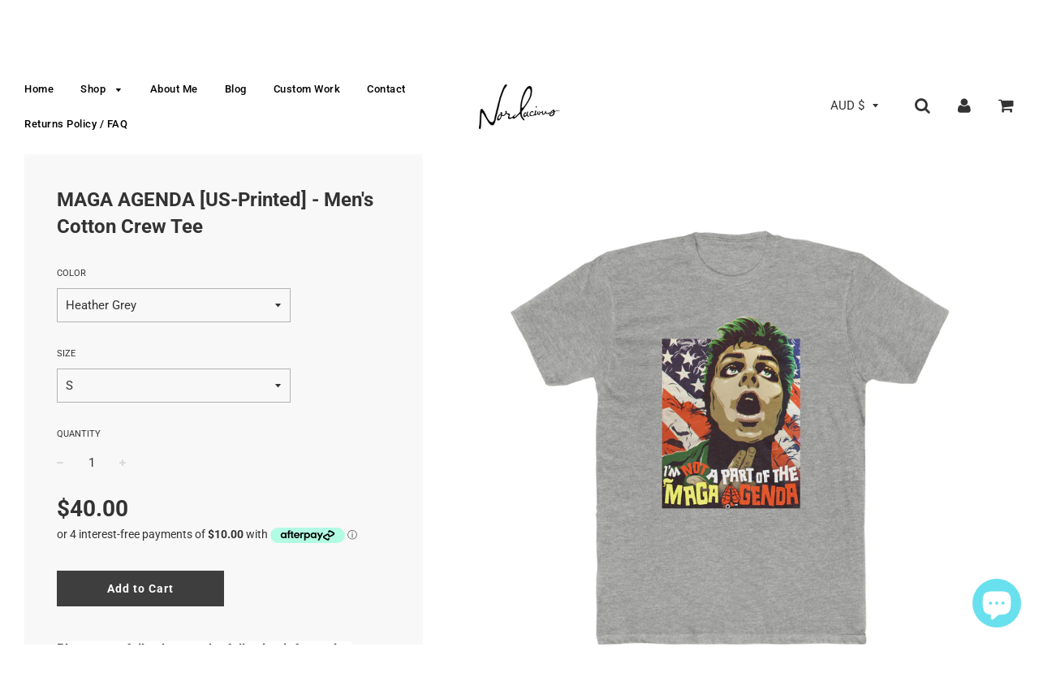

--- FILE ---
content_type: text/html; charset=utf-8
request_url: https://nordacious.com/collections/mens-t-shirts/products/maga-agenda-mens-cotton-crew-tee
body_size: 42117
content:
<!doctype html>
<!--[if IE 8]><html class="no-js lt-ie9" lang="en"> <![endif]-->
<!--[if IE 9 ]><html class="ie9 no-js"> <![endif]-->
<!--[if (gt IE 9)|!(IE)]><!--> <html class="no-js"> <!--<![endif]-->
<head>

  <!-- Basic page needs ================================================== -->
  <meta charset="utf-8">
  <meta http-equiv="X-UA-Compatible" content="IE=edge">

	
	  <link rel="shortcut icon" href="//nordacious.com/cdn/shop/files/asdasdas_32x32.jpg?v=1614304146" type="image/png">
	

  <!-- Title and description ================================================== -->
  <title>
  MAGA AGENDA [US-Printed] - Men&#39;s Cotton Crew Tee &ndash; nordacious art
  </title>

  
  <meta name="description" content="Please carefully observe the following information regarding production, shipping and returns before finalising your order - thank you!This premium fitted short sleeve is a classic choice that is both comfy and light. The high quality print adds a statement to one’s workout or everyday routine. .: 100% combed, ring-spu">
  

  <!-- Helpers ================================================== -->
  <!-- /snippets/social-meta-tags.liquid -->


  <meta property="og:type" content="product">
  <meta property="og:title" content="MAGA AGENDA [US-Printed] - Men&#39;s Cotton Crew Tee">
  
    <meta property="og:image" content="http://nordacious.com/cdn/shop/files/12447216280051872191_2048_grande.jpg?v=1704273549">
    <meta property="og:image:secure_url" content="https://nordacious.com/cdn/shop/files/12447216280051872191_2048_grande.jpg?v=1704273549">
  
    <meta property="og:image" content="http://nordacious.com/cdn/shop/files/4267435753236674096_2048_grande.jpg?v=1704273553">
    <meta property="og:image:secure_url" content="https://nordacious.com/cdn/shop/files/4267435753236674096_2048_grande.jpg?v=1704273553">
  
    <meta property="og:image" content="http://nordacious.com/cdn/shop/files/12447216280051872191_2048_1b1a7355-ea4b-416a-8e78-202ebeef570d_grande.jpg?v=1704273556">
    <meta property="og:image:secure_url" content="https://nordacious.com/cdn/shop/files/12447216280051872191_2048_1b1a7355-ea4b-416a-8e78-202ebeef570d_grande.jpg?v=1704273556">
  
  <meta property="og:description" content="Please carefully observe the following information regarding production, shipping and returns before finalising your order - thank you!This premium fitted short sleeve is a classic choice that is both comfy and light. The high quality print adds a statement to one’s workout or everyday routine.
.: 100% combed, ring-spun cotton (fiber content may vary for different colors).: Light fabric (4.3 oz/yd² (146 g/m²)).: Premium fit.: Tear-away label.: Runs bigger than usual.: Quality &quot;NEXT LEVEL&quot; brand used
Printing location: USA
 
Please note: each item is individually made-to-order. Orders are typically delivered within 2-3 weeks, but my vendor advises allowing up to a maximum of 30 business days for your items to be received. Please observe this timeframe when placing your order so expectations are managed as best possible. Shipping is international.
 
Returns or exchanges are not supported if a wrong size or colour has been ordered, if a customer simply doesn’t like the product, they change their mind, or supply an incorrect postal address.
 
There are sizing/measurement details on each apparel listing. Please reference these carefully to avoid receiving an item that doesn’t fit properly. 
 
I am an independent artist/business using a print-on-demand service, and rely on the customer to observe these terms, make a considered item selection, and kindly commit to their order.
 
If your item arrives damaged, is of an unsatisfactory quality, or does not match the listing, please let me know so I can resolve the situation for you - your satisfaction is important to me.
 
Care Instructions: Please wash all garments inside-out, using only cold water and on a gentle spin.
 
Shipping prices are set by these manufacturers, and I cannot alter them. If your shipping total seems unreasonable, please reach out to me and I’ll advise the best way to potentially minimise it for you. If, at any point, you need assistance tracking your order, please let me know - I&#39;m happy to help. Please rest assured if an item doesn&#39;t turn up within a reasonable timeframe, you’re entitled to a free replacement.
 
Can&#39;t find something you&#39;re looking for? Don&#39;t hesitate to contact me at nordacious@gmail.com or use the chat window on my website.
 



 
S
M
L
XL
2XL
3XL




Width, in
19.02
20.51
22.01
24.02
26.02
27.99


Length, in
27.99
29.02
30.00
31.02
32.01
32.99


Sleeve length, in
7.48
7.87
8.27
8.66
9.06
9.45



 
 ">
  <meta property="og:price:amount" content="40.00">
  <meta property="og:price:currency" content="AUD">

<meta property="og:url" content="https://nordacious.com/products/maga-agenda-mens-cotton-crew-tee">
<meta property="og:site_name" content="nordacious art">






  <meta name="twitter:card" content="summary">


  <meta name="twitter:title" content="MAGA AGENDA [US-Printed] - Men&#39;s Cotton Crew Tee">
  <meta name="twitter:description" content="Please carefully observe the following information regarding production, shipping and returns before finalising your order - thank you!This premium fitted short sleeve is a classic choice that is both">
  <meta name="twitter:image" content="https://nordacious.com/cdn/shop/files/12447216280051872191_2048_grande.jpg?v=1704273549">
  <meta name="twitter:image:width" content="600">
  <meta name="twitter:image:height" content="600">


  <link rel="canonical" href="https://nordacious.com/products/maga-agenda-mens-cotton-crew-tee">
  
	<meta name="viewport" content="width=device-width, initial-scale=1, maximum-scale=1, user-scalable=0"/>
  
  <meta name="theme-color" content="#000000">

  <!-- CSS ================================================== -->
  <link href="//nordacious.com/cdn/shop/t/3/assets/plugins.css?v=75564085624780307451759252103" rel="stylesheet" type="text/css" media="all" />
  <link href="//nordacious.com/cdn/shop/t/3/assets/timber.scss.css?v=99941804891506155241753070925" rel="stylesheet" type="text/css" media="all" />

  



  <!-- Header hook for plugins ================================================== -->
  <script>window.performance && window.performance.mark && window.performance.mark('shopify.content_for_header.start');</script><meta name="facebook-domain-verification" content="warzuxt0b8nhgmyvs5l3nh7grcpb2v">
<meta name="facebook-domain-verification" content="gcv3kz6dsexc1e9l2vo3t0kw3rlt54">
<meta id="shopify-digital-wallet" name="shopify-digital-wallet" content="/2015854703/digital_wallets/dialog">
<meta name="shopify-checkout-api-token" content="dc9877d0129cd66e70bc6512829c845b">
<meta id="in-context-paypal-metadata" data-shop-id="2015854703" data-venmo-supported="false" data-environment="production" data-locale="en_US" data-paypal-v4="true" data-currency="AUD">
<link rel="alternate" type="application/json+oembed" href="https://nordacious.com/products/maga-agenda-mens-cotton-crew-tee.oembed">
<script async="async" src="/checkouts/internal/preloads.js?locale=en-AU"></script>
<link rel="preconnect" href="https://shop.app" crossorigin="anonymous">
<script async="async" src="https://shop.app/checkouts/internal/preloads.js?locale=en-AU&shop_id=2015854703" crossorigin="anonymous"></script>
<script id="apple-pay-shop-capabilities" type="application/json">{"shopId":2015854703,"countryCode":"AU","currencyCode":"AUD","merchantCapabilities":["supports3DS"],"merchantId":"gid:\/\/shopify\/Shop\/2015854703","merchantName":"nordacious art","requiredBillingContactFields":["postalAddress","email","phone"],"requiredShippingContactFields":["postalAddress","email","phone"],"shippingType":"shipping","supportedNetworks":["visa","masterCard","amex","jcb"],"total":{"type":"pending","label":"nordacious art","amount":"1.00"},"shopifyPaymentsEnabled":true,"supportsSubscriptions":true}</script>
<script id="shopify-features" type="application/json">{"accessToken":"dc9877d0129cd66e70bc6512829c845b","betas":["rich-media-storefront-analytics"],"domain":"nordacious.com","predictiveSearch":true,"shopId":2015854703,"locale":"en"}</script>
<script>var Shopify = Shopify || {};
Shopify.shop = "nordacious-art.myshopify.com";
Shopify.locale = "en";
Shopify.currency = {"active":"AUD","rate":"1.0"};
Shopify.country = "AU";
Shopify.theme = {"name":"Flow","id":33598799983,"schema_name":"Flow","schema_version":"11.4.1","theme_store_id":801,"role":"main"};
Shopify.theme.handle = "null";
Shopify.theme.style = {"id":null,"handle":null};
Shopify.cdnHost = "nordacious.com/cdn";
Shopify.routes = Shopify.routes || {};
Shopify.routes.root = "/";</script>
<script type="module">!function(o){(o.Shopify=o.Shopify||{}).modules=!0}(window);</script>
<script>!function(o){function n(){var o=[];function n(){o.push(Array.prototype.slice.apply(arguments))}return n.q=o,n}var t=o.Shopify=o.Shopify||{};t.loadFeatures=n(),t.autoloadFeatures=n()}(window);</script>
<script>
  window.ShopifyPay = window.ShopifyPay || {};
  window.ShopifyPay.apiHost = "shop.app\/pay";
  window.ShopifyPay.redirectState = null;
</script>
<script id="shop-js-analytics" type="application/json">{"pageType":"product"}</script>
<script defer="defer" async type="module" src="//nordacious.com/cdn/shopifycloud/shop-js/modules/v2/client.init-shop-cart-sync_IZsNAliE.en.esm.js"></script>
<script defer="defer" async type="module" src="//nordacious.com/cdn/shopifycloud/shop-js/modules/v2/chunk.common_0OUaOowp.esm.js"></script>
<script type="module">
  await import("//nordacious.com/cdn/shopifycloud/shop-js/modules/v2/client.init-shop-cart-sync_IZsNAliE.en.esm.js");
await import("//nordacious.com/cdn/shopifycloud/shop-js/modules/v2/chunk.common_0OUaOowp.esm.js");

  window.Shopify.SignInWithShop?.initShopCartSync?.({"fedCMEnabled":true,"windoidEnabled":true});

</script>
<script>
  window.Shopify = window.Shopify || {};
  if (!window.Shopify.featureAssets) window.Shopify.featureAssets = {};
  window.Shopify.featureAssets['shop-js'] = {"shop-cart-sync":["modules/v2/client.shop-cart-sync_DLOhI_0X.en.esm.js","modules/v2/chunk.common_0OUaOowp.esm.js"],"init-fed-cm":["modules/v2/client.init-fed-cm_C6YtU0w6.en.esm.js","modules/v2/chunk.common_0OUaOowp.esm.js"],"shop-button":["modules/v2/client.shop-button_BCMx7GTG.en.esm.js","modules/v2/chunk.common_0OUaOowp.esm.js"],"shop-cash-offers":["modules/v2/client.shop-cash-offers_BT26qb5j.en.esm.js","modules/v2/chunk.common_0OUaOowp.esm.js","modules/v2/chunk.modal_CGo_dVj3.esm.js"],"init-windoid":["modules/v2/client.init-windoid_B9PkRMql.en.esm.js","modules/v2/chunk.common_0OUaOowp.esm.js"],"init-shop-email-lookup-coordinator":["modules/v2/client.init-shop-email-lookup-coordinator_DZkqjsbU.en.esm.js","modules/v2/chunk.common_0OUaOowp.esm.js"],"shop-toast-manager":["modules/v2/client.shop-toast-manager_Di2EnuM7.en.esm.js","modules/v2/chunk.common_0OUaOowp.esm.js"],"shop-login-button":["modules/v2/client.shop-login-button_BtqW_SIO.en.esm.js","modules/v2/chunk.common_0OUaOowp.esm.js","modules/v2/chunk.modal_CGo_dVj3.esm.js"],"avatar":["modules/v2/client.avatar_BTnouDA3.en.esm.js"],"pay-button":["modules/v2/client.pay-button_CWa-C9R1.en.esm.js","modules/v2/chunk.common_0OUaOowp.esm.js"],"init-shop-cart-sync":["modules/v2/client.init-shop-cart-sync_IZsNAliE.en.esm.js","modules/v2/chunk.common_0OUaOowp.esm.js"],"init-customer-accounts":["modules/v2/client.init-customer-accounts_DenGwJTU.en.esm.js","modules/v2/client.shop-login-button_BtqW_SIO.en.esm.js","modules/v2/chunk.common_0OUaOowp.esm.js","modules/v2/chunk.modal_CGo_dVj3.esm.js"],"init-shop-for-new-customer-accounts":["modules/v2/client.init-shop-for-new-customer-accounts_JdHXxpS9.en.esm.js","modules/v2/client.shop-login-button_BtqW_SIO.en.esm.js","modules/v2/chunk.common_0OUaOowp.esm.js","modules/v2/chunk.modal_CGo_dVj3.esm.js"],"init-customer-accounts-sign-up":["modules/v2/client.init-customer-accounts-sign-up_D6__K_p8.en.esm.js","modules/v2/client.shop-login-button_BtqW_SIO.en.esm.js","modules/v2/chunk.common_0OUaOowp.esm.js","modules/v2/chunk.modal_CGo_dVj3.esm.js"],"checkout-modal":["modules/v2/client.checkout-modal_C_ZQDY6s.en.esm.js","modules/v2/chunk.common_0OUaOowp.esm.js","modules/v2/chunk.modal_CGo_dVj3.esm.js"],"shop-follow-button":["modules/v2/client.shop-follow-button_XetIsj8l.en.esm.js","modules/v2/chunk.common_0OUaOowp.esm.js","modules/v2/chunk.modal_CGo_dVj3.esm.js"],"lead-capture":["modules/v2/client.lead-capture_DvA72MRN.en.esm.js","modules/v2/chunk.common_0OUaOowp.esm.js","modules/v2/chunk.modal_CGo_dVj3.esm.js"],"shop-login":["modules/v2/client.shop-login_ClXNxyh6.en.esm.js","modules/v2/chunk.common_0OUaOowp.esm.js","modules/v2/chunk.modal_CGo_dVj3.esm.js"],"payment-terms":["modules/v2/client.payment-terms_CNlwjfZz.en.esm.js","modules/v2/chunk.common_0OUaOowp.esm.js","modules/v2/chunk.modal_CGo_dVj3.esm.js"]};
</script>
<script>(function() {
  var isLoaded = false;
  function asyncLoad() {
    if (isLoaded) return;
    isLoaded = true;
    var urls = ["https:\/\/chimpstatic.com\/mcjs-connected\/js\/users\/7ea633763983e001f9946794a\/58c90e9868d1b8a5a16314637.js?shop=nordacious-art.myshopify.com","\/\/www.powr.io\/powr.js?powr-token=nordacious-art.myshopify.com\u0026external-type=shopify\u0026shop=nordacious-art.myshopify.com","https:\/\/chimpstatic.com\/mcjs-connected\/js\/users\/7ea633763983e001f9946794a\/cfe1773ca3a5195dce8babf95.js?shop=nordacious-art.myshopify.com","https:\/\/883d95281f02d796f8b6-7f0f44eb0f2ceeb9d4fffbe1419aae61.ssl.cf1.rackcdn.com\/teelaunch-scripts.js?shop=nordacious-art.myshopify.com\u0026shop=nordacious-art.myshopify.com","https:\/\/front.optimonk.com\/public\/72250\/shopify\/preload.js?shop=nordacious-art.myshopify.com"];
    for (var i = 0; i < urls.length; i++) {
      var s = document.createElement('script');
      s.type = 'text/javascript';
      s.async = true;
      s.src = urls[i];
      var x = document.getElementsByTagName('script')[0];
      x.parentNode.insertBefore(s, x);
    }
  };
  if(window.attachEvent) {
    window.attachEvent('onload', asyncLoad);
  } else {
    window.addEventListener('load', asyncLoad, false);
  }
})();</script>
<script id="__st">var __st={"a":2015854703,"offset":36000,"reqid":"c85675cd-4877-4446-9c64-76833d994a9a-1768418490","pageurl":"nordacious.com\/collections\/mens-t-shirts\/products\/maga-agenda-mens-cotton-crew-tee","u":"d83bc80f9504","p":"product","rtyp":"product","rid":8970067935534};</script>
<script>window.ShopifyPaypalV4VisibilityTracking = true;</script>
<script id="captcha-bootstrap">!function(){'use strict';const t='contact',e='account',n='new_comment',o=[[t,t],['blogs',n],['comments',n],[t,'customer']],c=[[e,'customer_login'],[e,'guest_login'],[e,'recover_customer_password'],[e,'create_customer']],r=t=>t.map((([t,e])=>`form[action*='/${t}']:not([data-nocaptcha='true']) input[name='form_type'][value='${e}']`)).join(','),a=t=>()=>t?[...document.querySelectorAll(t)].map((t=>t.form)):[];function s(){const t=[...o],e=r(t);return a(e)}const i='password',u='form_key',d=['recaptcha-v3-token','g-recaptcha-response','h-captcha-response',i],f=()=>{try{return window.sessionStorage}catch{return}},m='__shopify_v',_=t=>t.elements[u];function p(t,e,n=!1){try{const o=window.sessionStorage,c=JSON.parse(o.getItem(e)),{data:r}=function(t){const{data:e,action:n}=t;return t[m]||n?{data:e,action:n}:{data:t,action:n}}(c);for(const[e,n]of Object.entries(r))t.elements[e]&&(t.elements[e].value=n);n&&o.removeItem(e)}catch(o){console.error('form repopulation failed',{error:o})}}const l='form_type',E='cptcha';function T(t){t.dataset[E]=!0}const w=window,h=w.document,L='Shopify',v='ce_forms',y='captcha';let A=!1;((t,e)=>{const n=(g='f06e6c50-85a8-45c8-87d0-21a2b65856fe',I='https://cdn.shopify.com/shopifycloud/storefront-forms-hcaptcha/ce_storefront_forms_captcha_hcaptcha.v1.5.2.iife.js',D={infoText:'Protected by hCaptcha',privacyText:'Privacy',termsText:'Terms'},(t,e,n)=>{const o=w[L][v],c=o.bindForm;if(c)return c(t,g,e,D).then(n);var r;o.q.push([[t,g,e,D],n]),r=I,A||(h.body.append(Object.assign(h.createElement('script'),{id:'captcha-provider',async:!0,src:r})),A=!0)});var g,I,D;w[L]=w[L]||{},w[L][v]=w[L][v]||{},w[L][v].q=[],w[L][y]=w[L][y]||{},w[L][y].protect=function(t,e){n(t,void 0,e),T(t)},Object.freeze(w[L][y]),function(t,e,n,w,h,L){const[v,y,A,g]=function(t,e,n){const i=e?o:[],u=t?c:[],d=[...i,...u],f=r(d),m=r(i),_=r(d.filter((([t,e])=>n.includes(e))));return[a(f),a(m),a(_),s()]}(w,h,L),I=t=>{const e=t.target;return e instanceof HTMLFormElement?e:e&&e.form},D=t=>v().includes(t);t.addEventListener('submit',(t=>{const e=I(t);if(!e)return;const n=D(e)&&!e.dataset.hcaptchaBound&&!e.dataset.recaptchaBound,o=_(e),c=g().includes(e)&&(!o||!o.value);(n||c)&&t.preventDefault(),c&&!n&&(function(t){try{if(!f())return;!function(t){const e=f();if(!e)return;const n=_(t);if(!n)return;const o=n.value;o&&e.removeItem(o)}(t);const e=Array.from(Array(32),(()=>Math.random().toString(36)[2])).join('');!function(t,e){_(t)||t.append(Object.assign(document.createElement('input'),{type:'hidden',name:u})),t.elements[u].value=e}(t,e),function(t,e){const n=f();if(!n)return;const o=[...t.querySelectorAll(`input[type='${i}']`)].map((({name:t})=>t)),c=[...d,...o],r={};for(const[a,s]of new FormData(t).entries())c.includes(a)||(r[a]=s);n.setItem(e,JSON.stringify({[m]:1,action:t.action,data:r}))}(t,e)}catch(e){console.error('failed to persist form',e)}}(e),e.submit())}));const S=(t,e)=>{t&&!t.dataset[E]&&(n(t,e.some((e=>e===t))),T(t))};for(const o of['focusin','change'])t.addEventListener(o,(t=>{const e=I(t);D(e)&&S(e,y())}));const B=e.get('form_key'),M=e.get(l),P=B&&M;t.addEventListener('DOMContentLoaded',(()=>{const t=y();if(P)for(const e of t)e.elements[l].value===M&&p(e,B);[...new Set([...A(),...v().filter((t=>'true'===t.dataset.shopifyCaptcha))])].forEach((e=>S(e,t)))}))}(h,new URLSearchParams(w.location.search),n,t,e,['guest_login'])})(!0,!0)}();</script>
<script integrity="sha256-4kQ18oKyAcykRKYeNunJcIwy7WH5gtpwJnB7kiuLZ1E=" data-source-attribution="shopify.loadfeatures" defer="defer" src="//nordacious.com/cdn/shopifycloud/storefront/assets/storefront/load_feature-a0a9edcb.js" crossorigin="anonymous"></script>
<script crossorigin="anonymous" defer="defer" src="//nordacious.com/cdn/shopifycloud/storefront/assets/shopify_pay/storefront-65b4c6d7.js?v=20250812"></script>
<script data-source-attribution="shopify.dynamic_checkout.dynamic.init">var Shopify=Shopify||{};Shopify.PaymentButton=Shopify.PaymentButton||{isStorefrontPortableWallets:!0,init:function(){window.Shopify.PaymentButton.init=function(){};var t=document.createElement("script");t.src="https://nordacious.com/cdn/shopifycloud/portable-wallets/latest/portable-wallets.en.js",t.type="module",document.head.appendChild(t)}};
</script>
<script data-source-attribution="shopify.dynamic_checkout.buyer_consent">
  function portableWalletsHideBuyerConsent(e){var t=document.getElementById("shopify-buyer-consent"),n=document.getElementById("shopify-subscription-policy-button");t&&n&&(t.classList.add("hidden"),t.setAttribute("aria-hidden","true"),n.removeEventListener("click",e))}function portableWalletsShowBuyerConsent(e){var t=document.getElementById("shopify-buyer-consent"),n=document.getElementById("shopify-subscription-policy-button");t&&n&&(t.classList.remove("hidden"),t.removeAttribute("aria-hidden"),n.addEventListener("click",e))}window.Shopify?.PaymentButton&&(window.Shopify.PaymentButton.hideBuyerConsent=portableWalletsHideBuyerConsent,window.Shopify.PaymentButton.showBuyerConsent=portableWalletsShowBuyerConsent);
</script>
<script data-source-attribution="shopify.dynamic_checkout.cart.bootstrap">document.addEventListener("DOMContentLoaded",(function(){function t(){return document.querySelector("shopify-accelerated-checkout-cart, shopify-accelerated-checkout")}if(t())Shopify.PaymentButton.init();else{new MutationObserver((function(e,n){t()&&(Shopify.PaymentButton.init(),n.disconnect())})).observe(document.body,{childList:!0,subtree:!0})}}));
</script>
<link id="shopify-accelerated-checkout-styles" rel="stylesheet" media="screen" href="https://nordacious.com/cdn/shopifycloud/portable-wallets/latest/accelerated-checkout-backwards-compat.css" crossorigin="anonymous">
<style id="shopify-accelerated-checkout-cart">
        #shopify-buyer-consent {
  margin-top: 1em;
  display: inline-block;
  width: 100%;
}

#shopify-buyer-consent.hidden {
  display: none;
}

#shopify-subscription-policy-button {
  background: none;
  border: none;
  padding: 0;
  text-decoration: underline;
  font-size: inherit;
  cursor: pointer;
}

#shopify-subscription-policy-button::before {
  box-shadow: none;
}

      </style>

<script>window.performance && window.performance.mark && window.performance.mark('shopify.content_for_header.end');</script>
  <!-- /snippets/oldIE-js.liquid -->


<!--[if lt IE 9]>
<script src="//cdnjs.cloudflare.com/ajax/libs/html5shiv/3.7.2/html5shiv.min.js" type="text/javascript"></script>
<script src="//nordacious.com/cdn/shop/t/3/assets/respond.min.js?v=52248677837542619231533249357" type="text/javascript"></script>
<link href="//nordacious.com/cdn/shop/t/3/assets/respond-proxy.html" id="respond-proxy" rel="respond-proxy" />
<link href="//nordacious.com/search?q=98fae4187275f719a39b3c18129ed1eb" id="respond-redirect" rel="respond-redirect" />
<script src="//nordacious.com/search?q=98fae4187275f719a39b3c18129ed1eb" type="text/javascript"></script>
<![endif]-->



  <script src="//ajax.googleapis.com/ajax/libs/jquery/1.11.0/jquery.min.js" type="text/javascript"></script>
  <script src="//nordacious.com/cdn/shop/t/3/assets/modernizr.min.js?v=137617515274177302221533249357" type="text/javascript"></script>

  
  

  <script>
    $( document ).ready(function() { 
$('.shopify-currency-form select').on('change', function() {
  $(this)
    .parents('form')
    .submit();
});
});
  </script>
  
  <meta name="p:domain_verify" content="a0723bcd79ca67d3e213c1d43f8ace74"/>
  
  
<script src="https://cdn.shopify.com/extensions/7bc9bb47-adfa-4267-963e-cadee5096caf/inbox-1252/assets/inbox-chat-loader.js" type="text/javascript" defer="defer"></script>
<link href="https://monorail-edge.shopifysvc.com" rel="dns-prefetch">
<script>(function(){if ("sendBeacon" in navigator && "performance" in window) {try {var session_token_from_headers = performance.getEntriesByType('navigation')[0].serverTiming.find(x => x.name == '_s').description;} catch {var session_token_from_headers = undefined;}var session_cookie_matches = document.cookie.match(/_shopify_s=([^;]*)/);var session_token_from_cookie = session_cookie_matches && session_cookie_matches.length === 2 ? session_cookie_matches[1] : "";var session_token = session_token_from_headers || session_token_from_cookie || "";function handle_abandonment_event(e) {var entries = performance.getEntries().filter(function(entry) {return /monorail-edge.shopifysvc.com/.test(entry.name);});if (!window.abandonment_tracked && entries.length === 0) {window.abandonment_tracked = true;var currentMs = Date.now();var navigation_start = performance.timing.navigationStart;var payload = {shop_id: 2015854703,url: window.location.href,navigation_start,duration: currentMs - navigation_start,session_token,page_type: "product"};window.navigator.sendBeacon("https://monorail-edge.shopifysvc.com/v1/produce", JSON.stringify({schema_id: "online_store_buyer_site_abandonment/1.1",payload: payload,metadata: {event_created_at_ms: currentMs,event_sent_at_ms: currentMs}}));}}window.addEventListener('pagehide', handle_abandonment_event);}}());</script>
<script id="web-pixels-manager-setup">(function e(e,d,r,n,o){if(void 0===o&&(o={}),!Boolean(null===(a=null===(i=window.Shopify)||void 0===i?void 0:i.analytics)||void 0===a?void 0:a.replayQueue)){var i,a;window.Shopify=window.Shopify||{};var t=window.Shopify;t.analytics=t.analytics||{};var s=t.analytics;s.replayQueue=[],s.publish=function(e,d,r){return s.replayQueue.push([e,d,r]),!0};try{self.performance.mark("wpm:start")}catch(e){}var l=function(){var e={modern:/Edge?\/(1{2}[4-9]|1[2-9]\d|[2-9]\d{2}|\d{4,})\.\d+(\.\d+|)|Firefox\/(1{2}[4-9]|1[2-9]\d|[2-9]\d{2}|\d{4,})\.\d+(\.\d+|)|Chrom(ium|e)\/(9{2}|\d{3,})\.\d+(\.\d+|)|(Maci|X1{2}).+ Version\/(15\.\d+|(1[6-9]|[2-9]\d|\d{3,})\.\d+)([,.]\d+|)( \(\w+\)|)( Mobile\/\w+|) Safari\/|Chrome.+OPR\/(9{2}|\d{3,})\.\d+\.\d+|(CPU[ +]OS|iPhone[ +]OS|CPU[ +]iPhone|CPU IPhone OS|CPU iPad OS)[ +]+(15[._]\d+|(1[6-9]|[2-9]\d|\d{3,})[._]\d+)([._]\d+|)|Android:?[ /-](13[3-9]|1[4-9]\d|[2-9]\d{2}|\d{4,})(\.\d+|)(\.\d+|)|Android.+Firefox\/(13[5-9]|1[4-9]\d|[2-9]\d{2}|\d{4,})\.\d+(\.\d+|)|Android.+Chrom(ium|e)\/(13[3-9]|1[4-9]\d|[2-9]\d{2}|\d{4,})\.\d+(\.\d+|)|SamsungBrowser\/([2-9]\d|\d{3,})\.\d+/,legacy:/Edge?\/(1[6-9]|[2-9]\d|\d{3,})\.\d+(\.\d+|)|Firefox\/(5[4-9]|[6-9]\d|\d{3,})\.\d+(\.\d+|)|Chrom(ium|e)\/(5[1-9]|[6-9]\d|\d{3,})\.\d+(\.\d+|)([\d.]+$|.*Safari\/(?![\d.]+ Edge\/[\d.]+$))|(Maci|X1{2}).+ Version\/(10\.\d+|(1[1-9]|[2-9]\d|\d{3,})\.\d+)([,.]\d+|)( \(\w+\)|)( Mobile\/\w+|) Safari\/|Chrome.+OPR\/(3[89]|[4-9]\d|\d{3,})\.\d+\.\d+|(CPU[ +]OS|iPhone[ +]OS|CPU[ +]iPhone|CPU IPhone OS|CPU iPad OS)[ +]+(10[._]\d+|(1[1-9]|[2-9]\d|\d{3,})[._]\d+)([._]\d+|)|Android:?[ /-](13[3-9]|1[4-9]\d|[2-9]\d{2}|\d{4,})(\.\d+|)(\.\d+|)|Mobile Safari.+OPR\/([89]\d|\d{3,})\.\d+\.\d+|Android.+Firefox\/(13[5-9]|1[4-9]\d|[2-9]\d{2}|\d{4,})\.\d+(\.\d+|)|Android.+Chrom(ium|e)\/(13[3-9]|1[4-9]\d|[2-9]\d{2}|\d{4,})\.\d+(\.\d+|)|Android.+(UC? ?Browser|UCWEB|U3)[ /]?(15\.([5-9]|\d{2,})|(1[6-9]|[2-9]\d|\d{3,})\.\d+)\.\d+|SamsungBrowser\/(5\.\d+|([6-9]|\d{2,})\.\d+)|Android.+MQ{2}Browser\/(14(\.(9|\d{2,})|)|(1[5-9]|[2-9]\d|\d{3,})(\.\d+|))(\.\d+|)|K[Aa][Ii]OS\/(3\.\d+|([4-9]|\d{2,})\.\d+)(\.\d+|)/},d=e.modern,r=e.legacy,n=navigator.userAgent;return n.match(d)?"modern":n.match(r)?"legacy":"unknown"}(),u="modern"===l?"modern":"legacy",c=(null!=n?n:{modern:"",legacy:""})[u],f=function(e){return[e.baseUrl,"/wpm","/b",e.hashVersion,"modern"===e.buildTarget?"m":"l",".js"].join("")}({baseUrl:d,hashVersion:r,buildTarget:u}),m=function(e){var d=e.version,r=e.bundleTarget,n=e.surface,o=e.pageUrl,i=e.monorailEndpoint;return{emit:function(e){var a=e.status,t=e.errorMsg,s=(new Date).getTime(),l=JSON.stringify({metadata:{event_sent_at_ms:s},events:[{schema_id:"web_pixels_manager_load/3.1",payload:{version:d,bundle_target:r,page_url:o,status:a,surface:n,error_msg:t},metadata:{event_created_at_ms:s}}]});if(!i)return console&&console.warn&&console.warn("[Web Pixels Manager] No Monorail endpoint provided, skipping logging."),!1;try{return self.navigator.sendBeacon.bind(self.navigator)(i,l)}catch(e){}var u=new XMLHttpRequest;try{return u.open("POST",i,!0),u.setRequestHeader("Content-Type","text/plain"),u.send(l),!0}catch(e){return console&&console.warn&&console.warn("[Web Pixels Manager] Got an unhandled error while logging to Monorail."),!1}}}}({version:r,bundleTarget:l,surface:e.surface,pageUrl:self.location.href,monorailEndpoint:e.monorailEndpoint});try{o.browserTarget=l,function(e){var d=e.src,r=e.async,n=void 0===r||r,o=e.onload,i=e.onerror,a=e.sri,t=e.scriptDataAttributes,s=void 0===t?{}:t,l=document.createElement("script"),u=document.querySelector("head"),c=document.querySelector("body");if(l.async=n,l.src=d,a&&(l.integrity=a,l.crossOrigin="anonymous"),s)for(var f in s)if(Object.prototype.hasOwnProperty.call(s,f))try{l.dataset[f]=s[f]}catch(e){}if(o&&l.addEventListener("load",o),i&&l.addEventListener("error",i),u)u.appendChild(l);else{if(!c)throw new Error("Did not find a head or body element to append the script");c.appendChild(l)}}({src:f,async:!0,onload:function(){if(!function(){var e,d;return Boolean(null===(d=null===(e=window.Shopify)||void 0===e?void 0:e.analytics)||void 0===d?void 0:d.initialized)}()){var d=window.webPixelsManager.init(e)||void 0;if(d){var r=window.Shopify.analytics;r.replayQueue.forEach((function(e){var r=e[0],n=e[1],o=e[2];d.publishCustomEvent(r,n,o)})),r.replayQueue=[],r.publish=d.publishCustomEvent,r.visitor=d.visitor,r.initialized=!0}}},onerror:function(){return m.emit({status:"failed",errorMsg:"".concat(f," has failed to load")})},sri:function(e){var d=/^sha384-[A-Za-z0-9+/=]+$/;return"string"==typeof e&&d.test(e)}(c)?c:"",scriptDataAttributes:o}),m.emit({status:"loading"})}catch(e){m.emit({status:"failed",errorMsg:(null==e?void 0:e.message)||"Unknown error"})}}})({shopId: 2015854703,storefrontBaseUrl: "https://nordacious.com",extensionsBaseUrl: "https://extensions.shopifycdn.com/cdn/shopifycloud/web-pixels-manager",monorailEndpoint: "https://monorail-edge.shopifysvc.com/unstable/produce_batch",surface: "storefront-renderer",enabledBetaFlags: ["2dca8a86","a0d5f9d2"],webPixelsConfigList: [{"id":"2209448238","configuration":"{\"accountID\":\"72250\"}","eventPayloadVersion":"v1","runtimeContext":"STRICT","scriptVersion":"e9702cc0fbdd9453d46c7ca8e2f5a5f4","type":"APP","apiClientId":956606,"privacyPurposes":[],"dataSharingAdjustments":{"protectedCustomerApprovalScopes":[]}},{"id":"1710883118","configuration":"{\"storeIdentity\":\"nordacious-art.myshopify.com\",\"baseURL\":\"https:\\\/\\\/api.printful.com\\\/shopify-pixels\"}","eventPayloadVersion":"v1","runtimeContext":"STRICT","scriptVersion":"74f275712857ab41bea9d998dcb2f9da","type":"APP","apiClientId":156624,"privacyPurposes":["ANALYTICS","MARKETING","SALE_OF_DATA"],"dataSharingAdjustments":{"protectedCustomerApprovalScopes":["read_customer_address","read_customer_email","read_customer_name","read_customer_personal_data","read_customer_phone"]}},{"id":"176980270","configuration":"{\"tagID\":\"2613853962982\"}","eventPayloadVersion":"v1","runtimeContext":"STRICT","scriptVersion":"18031546ee651571ed29edbe71a3550b","type":"APP","apiClientId":3009811,"privacyPurposes":["ANALYTICS","MARKETING","SALE_OF_DATA"],"dataSharingAdjustments":{"protectedCustomerApprovalScopes":["read_customer_address","read_customer_email","read_customer_name","read_customer_personal_data","read_customer_phone"]}},{"id":"shopify-app-pixel","configuration":"{}","eventPayloadVersion":"v1","runtimeContext":"STRICT","scriptVersion":"0450","apiClientId":"shopify-pixel","type":"APP","privacyPurposes":["ANALYTICS","MARKETING"]},{"id":"shopify-custom-pixel","eventPayloadVersion":"v1","runtimeContext":"LAX","scriptVersion":"0450","apiClientId":"shopify-pixel","type":"CUSTOM","privacyPurposes":["ANALYTICS","MARKETING"]}],isMerchantRequest: false,initData: {"shop":{"name":"nordacious art","paymentSettings":{"currencyCode":"AUD"},"myshopifyDomain":"nordacious-art.myshopify.com","countryCode":"AU","storefrontUrl":"https:\/\/nordacious.com"},"customer":null,"cart":null,"checkout":null,"productVariants":[{"price":{"amount":40.0,"currencyCode":"AUD"},"product":{"title":"MAGA AGENDA [US-Printed] - Men's Cotton Crew Tee","vendor":"Printify","id":"8970067935534","untranslatedTitle":"MAGA AGENDA [US-Printed] - Men's Cotton Crew Tee","url":"\/products\/maga-agenda-mens-cotton-crew-tee","type":"T-Shirt"},"id":"47723672437038","image":{"src":"\/\/nordacious.com\/cdn\/shop\/files\/4267435753236674096_2048.jpg?v=1704273553"},"sku":"16334169125908234233","title":"Heather Grey \/ S","untranslatedTitle":"Heather Grey \/ S"},{"price":{"amount":40.0,"currencyCode":"AUD"},"product":{"title":"MAGA AGENDA [US-Printed] - Men's Cotton Crew Tee","vendor":"Printify","id":"8970067935534","untranslatedTitle":"MAGA AGENDA [US-Printed] - Men's Cotton Crew Tee","url":"\/products\/maga-agenda-mens-cotton-crew-tee","type":"T-Shirt"},"id":"47723672469806","image":{"src":"\/\/nordacious.com\/cdn\/shop\/files\/12447216280051872191_2048_1b1a7355-ea4b-416a-8e78-202ebeef570d.jpg?v=1704273556"},"sku":"22835220499998593129","title":"Solid Black \/ S","untranslatedTitle":"Solid Black \/ S"},{"price":{"amount":40.0,"currencyCode":"AUD"},"product":{"title":"MAGA AGENDA [US-Printed] - Men's Cotton Crew Tee","vendor":"Printify","id":"8970067935534","untranslatedTitle":"MAGA AGENDA [US-Printed] - Men's Cotton Crew Tee","url":"\/products\/maga-agenda-mens-cotton-crew-tee","type":"T-Shirt"},"id":"47723672502574","image":{"src":"\/\/nordacious.com\/cdn\/shop\/files\/12447216280051872191_2048_9e568716-3244-40c7-ab33-07774a5ac29a.jpg?v=1704273567"},"sku":"14034360469208189185","title":"Solid Heavy Metal \/ S","untranslatedTitle":"Solid Heavy Metal \/ S"},{"price":{"amount":40.0,"currencyCode":"AUD"},"product":{"title":"MAGA AGENDA [US-Printed] - Men's Cotton Crew Tee","vendor":"Printify","id":"8970067935534","untranslatedTitle":"MAGA AGENDA [US-Printed] - Men's Cotton Crew Tee","url":"\/products\/maga-agenda-mens-cotton-crew-tee","type":"T-Shirt"},"id":"47723672535342","image":{"src":"\/\/nordacious.com\/cdn\/shop\/files\/12447216280051872191_2048_bd1677b0-d343-46df-8f12-71534350972b.jpg?v=1704273573"},"sku":"34047522559283627374","title":"Solid Natural \/ S","untranslatedTitle":"Solid Natural \/ S"},{"price":{"amount":40.0,"currencyCode":"AUD"},"product":{"title":"MAGA AGENDA [US-Printed] - Men's Cotton Crew Tee","vendor":"Printify","id":"8970067935534","untranslatedTitle":"MAGA AGENDA [US-Printed] - Men's Cotton Crew Tee","url":"\/products\/maga-agenda-mens-cotton-crew-tee","type":"T-Shirt"},"id":"47723672568110","image":{"src":"\/\/nordacious.com\/cdn\/shop\/files\/12447216280051872191_2048.jpg?v=1704273549"},"sku":"24846636118781944716","title":"Solid Kelly Green \/ S","untranslatedTitle":"Solid Kelly Green \/ S"},{"price":{"amount":40.0,"currencyCode":"AUD"},"product":{"title":"MAGA AGENDA [US-Printed] - Men's Cotton Crew Tee","vendor":"Printify","id":"8970067935534","untranslatedTitle":"MAGA AGENDA [US-Printed] - Men's Cotton Crew Tee","url":"\/products\/maga-agenda-mens-cotton-crew-tee","type":"T-Shirt"},"id":"47723672600878","image":{"src":"\/\/nordacious.com\/cdn\/shop\/files\/12447216280051872191_2048_38be7efd-e714-43fe-bbdc-683d4777e1df.jpg?v=1704273576"},"sku":"43005034963036926247","title":"Solid Light Blue \/ S","untranslatedTitle":"Solid Light Blue \/ S"},{"price":{"amount":40.0,"currencyCode":"AUD"},"product":{"title":"MAGA AGENDA [US-Printed] - Men's Cotton Crew Tee","vendor":"Printify","id":"8970067935534","untranslatedTitle":"MAGA AGENDA [US-Printed] - Men's Cotton Crew Tee","url":"\/products\/maga-agenda-mens-cotton-crew-tee","type":"T-Shirt"},"id":"47723672633646","image":{"src":"\/\/nordacious.com\/cdn\/shop\/files\/12447216280051872191_2048_d486661c-2b92-426a-a428-90e8734859d2.jpg?v=1704273579"},"sku":"22187724205452731949","title":"Solid Light Grey \/ S","untranslatedTitle":"Solid Light Grey \/ S"},{"price":{"amount":40.0,"currencyCode":"AUD"},"product":{"title":"MAGA AGENDA [US-Printed] - Men's Cotton Crew Tee","vendor":"Printify","id":"8970067935534","untranslatedTitle":"MAGA AGENDA [US-Printed] - Men's Cotton Crew Tee","url":"\/products\/maga-agenda-mens-cotton-crew-tee","type":"T-Shirt"},"id":"47723672666414","image":{"src":"\/\/nordacious.com\/cdn\/shop\/files\/12447216280051872191_2048_d2eb941f-45e4-4311-8891-cdee909fcd50.jpg?v=1704273582"},"sku":"25674002709987951192","title":"Solid Light Pink \/ S","untranslatedTitle":"Solid Light Pink \/ S"},{"price":{"amount":40.0,"currencyCode":"AUD"},"product":{"title":"MAGA AGENDA [US-Printed] - Men's Cotton Crew Tee","vendor":"Printify","id":"8970067935534","untranslatedTitle":"MAGA AGENDA [US-Printed] - Men's Cotton Crew Tee","url":"\/products\/maga-agenda-mens-cotton-crew-tee","type":"T-Shirt"},"id":"47723672699182","image":{"src":"\/\/nordacious.com\/cdn\/shop\/files\/12447216280051872191_2048_e5bd79bf-8330-49dd-b50a-9fe709e8dc79.jpg?v=1704273584"},"sku":"33497718602878913234","title":"Solid Midnight Navy \/ S","untranslatedTitle":"Solid Midnight Navy \/ S"},{"price":{"amount":40.0,"currencyCode":"AUD"},"product":{"title":"MAGA AGENDA [US-Printed] - Men's Cotton Crew Tee","vendor":"Printify","id":"8970067935534","untranslatedTitle":"MAGA AGENDA [US-Printed] - Men's Cotton Crew Tee","url":"\/products\/maga-agenda-mens-cotton-crew-tee","type":"T-Shirt"},"id":"47723672731950","image":{"src":"\/\/nordacious.com\/cdn\/shop\/files\/12447216280051872191_2048_91a91ed8-c672-47dc-bd21-9f62d06d5181.jpg?v=1704273586"},"sku":"29030964013517646091","title":"Solid Purple Rush \/ S","untranslatedTitle":"Solid Purple Rush \/ S"},{"price":{"amount":40.0,"currencyCode":"AUD"},"product":{"title":"MAGA AGENDA [US-Printed] - Men's Cotton Crew Tee","vendor":"Printify","id":"8970067935534","untranslatedTitle":"MAGA AGENDA [US-Printed] - Men's Cotton Crew Tee","url":"\/products\/maga-agenda-mens-cotton-crew-tee","type":"T-Shirt"},"id":"47723672764718","image":{"src":"\/\/nordacious.com\/cdn\/shop\/files\/12447216280051872191_2048_42f83787-4063-4791-b56b-41627848882d.jpg?v=1704273588"},"sku":"27877713784612716170","title":"Solid Red \/ S","untranslatedTitle":"Solid Red \/ S"},{"price":{"amount":40.0,"currencyCode":"AUD"},"product":{"title":"MAGA AGENDA [US-Printed] - Men's Cotton Crew Tee","vendor":"Printify","id":"8970067935534","untranslatedTitle":"MAGA AGENDA [US-Printed] - Men's Cotton Crew Tee","url":"\/products\/maga-agenda-mens-cotton-crew-tee","type":"T-Shirt"},"id":"47723672797486","image":{"src":"\/\/nordacious.com\/cdn\/shop\/files\/12447216280051872191_2048_425db3bf-65e1-4007-97d0-3eab9860ebfc.jpg?v=1704273590"},"sku":"23016535517492822038","title":"Solid Royal \/ S","untranslatedTitle":"Solid Royal \/ S"},{"price":{"amount":40.0,"currencyCode":"AUD"},"product":{"title":"MAGA AGENDA [US-Printed] - Men's Cotton Crew Tee","vendor":"Printify","id":"8970067935534","untranslatedTitle":"MAGA AGENDA [US-Printed] - Men's Cotton Crew Tee","url":"\/products\/maga-agenda-mens-cotton-crew-tee","type":"T-Shirt"},"id":"47723672830254","image":{"src":"\/\/nordacious.com\/cdn\/shop\/files\/12447216280051872191_2048_85cce1bc-bb29-4f5d-bd75-a09cfa7ea0ae.jpg?v=1704273592"},"sku":"16071462683613602946","title":"Solid Turquoise \/ S","untranslatedTitle":"Solid Turquoise \/ S"},{"price":{"amount":40.0,"currencyCode":"AUD"},"product":{"title":"MAGA AGENDA [US-Printed] - Men's Cotton Crew Tee","vendor":"Printify","id":"8970067935534","untranslatedTitle":"MAGA AGENDA [US-Printed] - Men's Cotton Crew Tee","url":"\/products\/maga-agenda-mens-cotton-crew-tee","type":"T-Shirt"},"id":"47723672863022","image":{"src":"\/\/nordacious.com\/cdn\/shop\/files\/12447216280051872191_2048_5d5490e1-775d-4e0e-bac5-a02667ea9f8c.jpg?v=1704273595"},"sku":"18098858955531345180","title":"Solid White \/ S","untranslatedTitle":"Solid White \/ S"},{"price":{"amount":40.0,"currencyCode":"AUD"},"product":{"title":"MAGA AGENDA [US-Printed] - Men's Cotton Crew Tee","vendor":"Printify","id":"8970067935534","untranslatedTitle":"MAGA AGENDA [US-Printed] - Men's Cotton Crew Tee","url":"\/products\/maga-agenda-mens-cotton-crew-tee","type":"T-Shirt"},"id":"47723672895790","image":{"src":"\/\/nordacious.com\/cdn\/shop\/files\/12447216280051872191_2048_002f3ff7-286e-4445-854e-82e37b7813fc.jpg?v=1704273597"},"sku":"26663845585037098322","title":"Solid Cardinal Red \/ S","untranslatedTitle":"Solid Cardinal Red \/ S"},{"price":{"amount":40.0,"currencyCode":"AUD"},"product":{"title":"MAGA AGENDA [US-Printed] - Men's Cotton Crew Tee","vendor":"Printify","id":"8970067935534","untranslatedTitle":"MAGA AGENDA [US-Printed] - Men's Cotton Crew Tee","url":"\/products\/maga-agenda-mens-cotton-crew-tee","type":"T-Shirt"},"id":"47723672928558","image":{"src":"\/\/nordacious.com\/cdn\/shop\/files\/4267435753236674096_2048.jpg?v=1704273553"},"sku":"32927394760007225171","title":"Heather Grey \/ M","untranslatedTitle":"Heather Grey \/ M"},{"price":{"amount":40.0,"currencyCode":"AUD"},"product":{"title":"MAGA AGENDA [US-Printed] - Men's Cotton Crew Tee","vendor":"Printify","id":"8970067935534","untranslatedTitle":"MAGA AGENDA [US-Printed] - Men's Cotton Crew Tee","url":"\/products\/maga-agenda-mens-cotton-crew-tee","type":"T-Shirt"},"id":"47723672961326","image":{"src":"\/\/nordacious.com\/cdn\/shop\/files\/12447216280051872191_2048_1b1a7355-ea4b-416a-8e78-202ebeef570d.jpg?v=1704273556"},"sku":"99572298674337177292","title":"Solid Black \/ M","untranslatedTitle":"Solid Black \/ M"},{"price":{"amount":40.0,"currencyCode":"AUD"},"product":{"title":"MAGA AGENDA [US-Printed] - Men's Cotton Crew Tee","vendor":"Printify","id":"8970067935534","untranslatedTitle":"MAGA AGENDA [US-Printed] - Men's Cotton Crew Tee","url":"\/products\/maga-agenda-mens-cotton-crew-tee","type":"T-Shirt"},"id":"47723672994094","image":{"src":"\/\/nordacious.com\/cdn\/shop\/files\/12447216280051872191_2048_9e568716-3244-40c7-ab33-07774a5ac29a.jpg?v=1704273567"},"sku":"20048775326985057963","title":"Solid Heavy Metal \/ M","untranslatedTitle":"Solid Heavy Metal \/ M"},{"price":{"amount":40.0,"currencyCode":"AUD"},"product":{"title":"MAGA AGENDA [US-Printed] - Men's Cotton Crew Tee","vendor":"Printify","id":"8970067935534","untranslatedTitle":"MAGA AGENDA [US-Printed] - Men's Cotton Crew Tee","url":"\/products\/maga-agenda-mens-cotton-crew-tee","type":"T-Shirt"},"id":"47723673026862","image":{"src":"\/\/nordacious.com\/cdn\/shop\/files\/12447216280051872191_2048_bd1677b0-d343-46df-8f12-71534350972b.jpg?v=1704273573"},"sku":"29702797459467603750","title":"Solid Natural \/ M","untranslatedTitle":"Solid Natural \/ M"},{"price":{"amount":40.0,"currencyCode":"AUD"},"product":{"title":"MAGA AGENDA [US-Printed] - Men's Cotton Crew Tee","vendor":"Printify","id":"8970067935534","untranslatedTitle":"MAGA AGENDA [US-Printed] - Men's Cotton Crew Tee","url":"\/products\/maga-agenda-mens-cotton-crew-tee","type":"T-Shirt"},"id":"47723673059630","image":{"src":"\/\/nordacious.com\/cdn\/shop\/files\/12447216280051872191_2048.jpg?v=1704273549"},"sku":"27827597364766322732","title":"Solid Kelly Green \/ M","untranslatedTitle":"Solid Kelly Green \/ M"},{"price":{"amount":40.0,"currencyCode":"AUD"},"product":{"title":"MAGA AGENDA [US-Printed] - Men's Cotton Crew Tee","vendor":"Printify","id":"8970067935534","untranslatedTitle":"MAGA AGENDA [US-Printed] - Men's Cotton Crew Tee","url":"\/products\/maga-agenda-mens-cotton-crew-tee","type":"T-Shirt"},"id":"47723673092398","image":{"src":"\/\/nordacious.com\/cdn\/shop\/files\/12447216280051872191_2048_38be7efd-e714-43fe-bbdc-683d4777e1df.jpg?v=1704273576"},"sku":"24574656283123522670","title":"Solid Light Blue \/ M","untranslatedTitle":"Solid Light Blue \/ M"},{"price":{"amount":40.0,"currencyCode":"AUD"},"product":{"title":"MAGA AGENDA [US-Printed] - Men's Cotton Crew Tee","vendor":"Printify","id":"8970067935534","untranslatedTitle":"MAGA AGENDA [US-Printed] - Men's Cotton Crew Tee","url":"\/products\/maga-agenda-mens-cotton-crew-tee","type":"T-Shirt"},"id":"47723673125166","image":{"src":"\/\/nordacious.com\/cdn\/shop\/files\/12447216280051872191_2048_d486661c-2b92-426a-a428-90e8734859d2.jpg?v=1704273579"},"sku":"28940330375525560151","title":"Solid Light Grey \/ M","untranslatedTitle":"Solid Light Grey \/ M"},{"price":{"amount":40.0,"currencyCode":"AUD"},"product":{"title":"MAGA AGENDA [US-Printed] - Men's Cotton Crew Tee","vendor":"Printify","id":"8970067935534","untranslatedTitle":"MAGA AGENDA [US-Printed] - Men's Cotton Crew Tee","url":"\/products\/maga-agenda-mens-cotton-crew-tee","type":"T-Shirt"},"id":"47723673157934","image":{"src":"\/\/nordacious.com\/cdn\/shop\/files\/12447216280051872191_2048_d2eb941f-45e4-4311-8891-cdee909fcd50.jpg?v=1704273582"},"sku":"24038678054546781490","title":"Solid Light Pink \/ M","untranslatedTitle":"Solid Light Pink \/ M"},{"price":{"amount":40.0,"currencyCode":"AUD"},"product":{"title":"MAGA AGENDA [US-Printed] - Men's Cotton Crew Tee","vendor":"Printify","id":"8970067935534","untranslatedTitle":"MAGA AGENDA [US-Printed] - Men's Cotton Crew Tee","url":"\/products\/maga-agenda-mens-cotton-crew-tee","type":"T-Shirt"},"id":"47723673190702","image":{"src":"\/\/nordacious.com\/cdn\/shop\/files\/12447216280051872191_2048_e5bd79bf-8330-49dd-b50a-9fe709e8dc79.jpg?v=1704273584"},"sku":"30818845768736118622","title":"Solid Midnight Navy \/ M","untranslatedTitle":"Solid Midnight Navy \/ M"},{"price":{"amount":40.0,"currencyCode":"AUD"},"product":{"title":"MAGA AGENDA [US-Printed] - Men's Cotton Crew Tee","vendor":"Printify","id":"8970067935534","untranslatedTitle":"MAGA AGENDA [US-Printed] - Men's Cotton Crew Tee","url":"\/products\/maga-agenda-mens-cotton-crew-tee","type":"T-Shirt"},"id":"47723673223470","image":{"src":"\/\/nordacious.com\/cdn\/shop\/files\/12447216280051872191_2048_91a91ed8-c672-47dc-bd21-9f62d06d5181.jpg?v=1704273586"},"sku":"10357872683100962731","title":"Solid Purple Rush \/ M","untranslatedTitle":"Solid Purple Rush \/ M"},{"price":{"amount":40.0,"currencyCode":"AUD"},"product":{"title":"MAGA AGENDA [US-Printed] - Men's Cotton Crew Tee","vendor":"Printify","id":"8970067935534","untranslatedTitle":"MAGA AGENDA [US-Printed] - Men's Cotton Crew Tee","url":"\/products\/maga-agenda-mens-cotton-crew-tee","type":"T-Shirt"},"id":"47723673256238","image":{"src":"\/\/nordacious.com\/cdn\/shop\/files\/12447216280051872191_2048_42f83787-4063-4791-b56b-41627848882d.jpg?v=1704273588"},"sku":"12519704907038107552","title":"Solid Red \/ M","untranslatedTitle":"Solid Red \/ M"},{"price":{"amount":40.0,"currencyCode":"AUD"},"product":{"title":"MAGA AGENDA [US-Printed] - Men's Cotton Crew Tee","vendor":"Printify","id":"8970067935534","untranslatedTitle":"MAGA AGENDA [US-Printed] - Men's Cotton Crew Tee","url":"\/products\/maga-agenda-mens-cotton-crew-tee","type":"T-Shirt"},"id":"47723673289006","image":{"src":"\/\/nordacious.com\/cdn\/shop\/files\/12447216280051872191_2048_425db3bf-65e1-4007-97d0-3eab9860ebfc.jpg?v=1704273590"},"sku":"18398198380945022747","title":"Solid Royal \/ M","untranslatedTitle":"Solid Royal \/ M"},{"price":{"amount":40.0,"currencyCode":"AUD"},"product":{"title":"MAGA AGENDA [US-Printed] - Men's Cotton Crew Tee","vendor":"Printify","id":"8970067935534","untranslatedTitle":"MAGA AGENDA [US-Printed] - Men's Cotton Crew Tee","url":"\/products\/maga-agenda-mens-cotton-crew-tee","type":"T-Shirt"},"id":"47723673321774","image":{"src":"\/\/nordacious.com\/cdn\/shop\/files\/12447216280051872191_2048_85cce1bc-bb29-4f5d-bd75-a09cfa7ea0ae.jpg?v=1704273592"},"sku":"26235266689099454071","title":"Solid Turquoise \/ M","untranslatedTitle":"Solid Turquoise \/ M"},{"price":{"amount":40.0,"currencyCode":"AUD"},"product":{"title":"MAGA AGENDA [US-Printed] - Men's Cotton Crew Tee","vendor":"Printify","id":"8970067935534","untranslatedTitle":"MAGA AGENDA [US-Printed] - Men's Cotton Crew Tee","url":"\/products\/maga-agenda-mens-cotton-crew-tee","type":"T-Shirt"},"id":"47723673354542","image":{"src":"\/\/nordacious.com\/cdn\/shop\/files\/12447216280051872191_2048_5d5490e1-775d-4e0e-bac5-a02667ea9f8c.jpg?v=1704273595"},"sku":"24497725992966462744","title":"Solid White \/ M","untranslatedTitle":"Solid White \/ M"},{"price":{"amount":40.0,"currencyCode":"AUD"},"product":{"title":"MAGA AGENDA [US-Printed] - Men's Cotton Crew Tee","vendor":"Printify","id":"8970067935534","untranslatedTitle":"MAGA AGENDA [US-Printed] - Men's Cotton Crew Tee","url":"\/products\/maga-agenda-mens-cotton-crew-tee","type":"T-Shirt"},"id":"47723673387310","image":{"src":"\/\/nordacious.com\/cdn\/shop\/files\/12447216280051872191_2048_002f3ff7-286e-4445-854e-82e37b7813fc.jpg?v=1704273597"},"sku":"21151449834792660626","title":"Solid Cardinal Red \/ M","untranslatedTitle":"Solid Cardinal Red \/ M"},{"price":{"amount":40.0,"currencyCode":"AUD"},"product":{"title":"MAGA AGENDA [US-Printed] - Men's Cotton Crew Tee","vendor":"Printify","id":"8970067935534","untranslatedTitle":"MAGA AGENDA [US-Printed] - Men's Cotton Crew Tee","url":"\/products\/maga-agenda-mens-cotton-crew-tee","type":"T-Shirt"},"id":"47723673420078","image":{"src":"\/\/nordacious.com\/cdn\/shop\/files\/4267435753236674096_2048.jpg?v=1704273553"},"sku":"49977471477611677159","title":"Heather Grey \/ L","untranslatedTitle":"Heather Grey \/ L"},{"price":{"amount":40.0,"currencyCode":"AUD"},"product":{"title":"MAGA AGENDA [US-Printed] - Men's Cotton Crew Tee","vendor":"Printify","id":"8970067935534","untranslatedTitle":"MAGA AGENDA [US-Printed] - Men's Cotton Crew Tee","url":"\/products\/maga-agenda-mens-cotton-crew-tee","type":"T-Shirt"},"id":"47723673452846","image":{"src":"\/\/nordacious.com\/cdn\/shop\/files\/12447216280051872191_2048_1b1a7355-ea4b-416a-8e78-202ebeef570d.jpg?v=1704273556"},"sku":"22179812506592548765","title":"Solid Black \/ L","untranslatedTitle":"Solid Black \/ L"},{"price":{"amount":40.0,"currencyCode":"AUD"},"product":{"title":"MAGA AGENDA [US-Printed] - Men's Cotton Crew Tee","vendor":"Printify","id":"8970067935534","untranslatedTitle":"MAGA AGENDA [US-Printed] - Men's Cotton Crew Tee","url":"\/products\/maga-agenda-mens-cotton-crew-tee","type":"T-Shirt"},"id":"47723673485614","image":{"src":"\/\/nordacious.com\/cdn\/shop\/files\/12447216280051872191_2048_9e568716-3244-40c7-ab33-07774a5ac29a.jpg?v=1704273567"},"sku":"93476583077405493880","title":"Solid Heavy Metal \/ L","untranslatedTitle":"Solid Heavy Metal \/ L"},{"price":{"amount":40.0,"currencyCode":"AUD"},"product":{"title":"MAGA AGENDA [US-Printed] - Men's Cotton Crew Tee","vendor":"Printify","id":"8970067935534","untranslatedTitle":"MAGA AGENDA [US-Printed] - Men's Cotton Crew Tee","url":"\/products\/maga-agenda-mens-cotton-crew-tee","type":"T-Shirt"},"id":"47723673518382","image":{"src":"\/\/nordacious.com\/cdn\/shop\/files\/12447216280051872191_2048_bd1677b0-d343-46df-8f12-71534350972b.jpg?v=1704273573"},"sku":"14084663527156529925","title":"Solid Natural \/ L","untranslatedTitle":"Solid Natural \/ L"},{"price":{"amount":40.0,"currencyCode":"AUD"},"product":{"title":"MAGA AGENDA [US-Printed] - Men's Cotton Crew Tee","vendor":"Printify","id":"8970067935534","untranslatedTitle":"MAGA AGENDA [US-Printed] - Men's Cotton Crew Tee","url":"\/products\/maga-agenda-mens-cotton-crew-tee","type":"T-Shirt"},"id":"47723673551150","image":{"src":"\/\/nordacious.com\/cdn\/shop\/files\/12447216280051872191_2048.jpg?v=1704273549"},"sku":"15201452107680933354","title":"Solid Kelly Green \/ L","untranslatedTitle":"Solid Kelly Green \/ L"},{"price":{"amount":40.0,"currencyCode":"AUD"},"product":{"title":"MAGA AGENDA [US-Printed] - Men's Cotton Crew Tee","vendor":"Printify","id":"8970067935534","untranslatedTitle":"MAGA AGENDA [US-Printed] - Men's Cotton Crew Tee","url":"\/products\/maga-agenda-mens-cotton-crew-tee","type":"T-Shirt"},"id":"47723673583918","image":{"src":"\/\/nordacious.com\/cdn\/shop\/files\/12447216280051872191_2048_38be7efd-e714-43fe-bbdc-683d4777e1df.jpg?v=1704273576"},"sku":"85410693105206372283","title":"Solid Light Blue \/ L","untranslatedTitle":"Solid Light Blue \/ L"},{"price":{"amount":40.0,"currencyCode":"AUD"},"product":{"title":"MAGA AGENDA [US-Printed] - Men's Cotton Crew Tee","vendor":"Printify","id":"8970067935534","untranslatedTitle":"MAGA AGENDA [US-Printed] - Men's Cotton Crew Tee","url":"\/products\/maga-agenda-mens-cotton-crew-tee","type":"T-Shirt"},"id":"47723673616686","image":{"src":"\/\/nordacious.com\/cdn\/shop\/files\/12447216280051872191_2048_d486661c-2b92-426a-a428-90e8734859d2.jpg?v=1704273579"},"sku":"32753113441211737834","title":"Solid Light Grey \/ L","untranslatedTitle":"Solid Light Grey \/ L"},{"price":{"amount":40.0,"currencyCode":"AUD"},"product":{"title":"MAGA AGENDA [US-Printed] - Men's Cotton Crew Tee","vendor":"Printify","id":"8970067935534","untranslatedTitle":"MAGA AGENDA [US-Printed] - Men's Cotton Crew Tee","url":"\/products\/maga-agenda-mens-cotton-crew-tee","type":"T-Shirt"},"id":"47723673649454","image":{"src":"\/\/nordacious.com\/cdn\/shop\/files\/12447216280051872191_2048_d2eb941f-45e4-4311-8891-cdee909fcd50.jpg?v=1704273582"},"sku":"23052454065764153305","title":"Solid Light Pink \/ L","untranslatedTitle":"Solid Light Pink \/ L"},{"price":{"amount":40.0,"currencyCode":"AUD"},"product":{"title":"MAGA AGENDA [US-Printed] - Men's Cotton Crew Tee","vendor":"Printify","id":"8970067935534","untranslatedTitle":"MAGA AGENDA [US-Printed] - Men's Cotton Crew Tee","url":"\/products\/maga-agenda-mens-cotton-crew-tee","type":"T-Shirt"},"id":"47723673682222","image":{"src":"\/\/nordacious.com\/cdn\/shop\/files\/12447216280051872191_2048_e5bd79bf-8330-49dd-b50a-9fe709e8dc79.jpg?v=1704273584"},"sku":"29236141483487205673","title":"Solid Midnight Navy \/ L","untranslatedTitle":"Solid Midnight Navy \/ L"},{"price":{"amount":40.0,"currencyCode":"AUD"},"product":{"title":"MAGA AGENDA [US-Printed] - Men's Cotton Crew Tee","vendor":"Printify","id":"8970067935534","untranslatedTitle":"MAGA AGENDA [US-Printed] - Men's Cotton Crew Tee","url":"\/products\/maga-agenda-mens-cotton-crew-tee","type":"T-Shirt"},"id":"47723673714990","image":{"src":"\/\/nordacious.com\/cdn\/shop\/files\/12447216280051872191_2048_91a91ed8-c672-47dc-bd21-9f62d06d5181.jpg?v=1704273586"},"sku":"31642355545885457609","title":"Solid Purple Rush \/ L","untranslatedTitle":"Solid Purple Rush \/ L"},{"price":{"amount":40.0,"currencyCode":"AUD"},"product":{"title":"MAGA AGENDA [US-Printed] - Men's Cotton Crew Tee","vendor":"Printify","id":"8970067935534","untranslatedTitle":"MAGA AGENDA [US-Printed] - Men's Cotton Crew Tee","url":"\/products\/maga-agenda-mens-cotton-crew-tee","type":"T-Shirt"},"id":"47723673747758","image":{"src":"\/\/nordacious.com\/cdn\/shop\/files\/12447216280051872191_2048_42f83787-4063-4791-b56b-41627848882d.jpg?v=1704273588"},"sku":"28271038267775024536","title":"Solid Red \/ L","untranslatedTitle":"Solid Red \/ L"},{"price":{"amount":40.0,"currencyCode":"AUD"},"product":{"title":"MAGA AGENDA [US-Printed] - Men's Cotton Crew Tee","vendor":"Printify","id":"8970067935534","untranslatedTitle":"MAGA AGENDA [US-Printed] - Men's Cotton Crew Tee","url":"\/products\/maga-agenda-mens-cotton-crew-tee","type":"T-Shirt"},"id":"47723673780526","image":{"src":"\/\/nordacious.com\/cdn\/shop\/files\/12447216280051872191_2048_425db3bf-65e1-4007-97d0-3eab9860ebfc.jpg?v=1704273590"},"sku":"32308370608211143418","title":"Solid Royal \/ L","untranslatedTitle":"Solid Royal \/ L"},{"price":{"amount":40.0,"currencyCode":"AUD"},"product":{"title":"MAGA AGENDA [US-Printed] - Men's Cotton Crew Tee","vendor":"Printify","id":"8970067935534","untranslatedTitle":"MAGA AGENDA [US-Printed] - Men's Cotton Crew Tee","url":"\/products\/maga-agenda-mens-cotton-crew-tee","type":"T-Shirt"},"id":"47723673813294","image":{"src":"\/\/nordacious.com\/cdn\/shop\/files\/12447216280051872191_2048_85cce1bc-bb29-4f5d-bd75-a09cfa7ea0ae.jpg?v=1704273592"},"sku":"28115793077704795649","title":"Solid Turquoise \/ L","untranslatedTitle":"Solid Turquoise \/ L"},{"price":{"amount":40.0,"currencyCode":"AUD"},"product":{"title":"MAGA AGENDA [US-Printed] - Men's Cotton Crew Tee","vendor":"Printify","id":"8970067935534","untranslatedTitle":"MAGA AGENDA [US-Printed] - Men's Cotton Crew Tee","url":"\/products\/maga-agenda-mens-cotton-crew-tee","type":"T-Shirt"},"id":"47723673846062","image":{"src":"\/\/nordacious.com\/cdn\/shop\/files\/12447216280051872191_2048_5d5490e1-775d-4e0e-bac5-a02667ea9f8c.jpg?v=1704273595"},"sku":"36495006429571092423","title":"Solid White \/ L","untranslatedTitle":"Solid White \/ L"},{"price":{"amount":40.0,"currencyCode":"AUD"},"product":{"title":"MAGA AGENDA [US-Printed] - Men's Cotton Crew Tee","vendor":"Printify","id":"8970067935534","untranslatedTitle":"MAGA AGENDA [US-Printed] - Men's Cotton Crew Tee","url":"\/products\/maga-agenda-mens-cotton-crew-tee","type":"T-Shirt"},"id":"47723673878830","image":{"src":"\/\/nordacious.com\/cdn\/shop\/files\/12447216280051872191_2048_002f3ff7-286e-4445-854e-82e37b7813fc.jpg?v=1704273597"},"sku":"31441165098083551300","title":"Solid Cardinal Red \/ L","untranslatedTitle":"Solid Cardinal Red \/ L"},{"price":{"amount":40.0,"currencyCode":"AUD"},"product":{"title":"MAGA AGENDA [US-Printed] - Men's Cotton Crew Tee","vendor":"Printify","id":"8970067935534","untranslatedTitle":"MAGA AGENDA [US-Printed] - Men's Cotton Crew Tee","url":"\/products\/maga-agenda-mens-cotton-crew-tee","type":"T-Shirt"},"id":"47723673911598","image":{"src":"\/\/nordacious.com\/cdn\/shop\/files\/4267435753236674096_2048.jpg?v=1704273553"},"sku":"17104803618730368089","title":"Heather Grey \/ XL","untranslatedTitle":"Heather Grey \/ XL"},{"price":{"amount":40.0,"currencyCode":"AUD"},"product":{"title":"MAGA AGENDA [US-Printed] - Men's Cotton Crew Tee","vendor":"Printify","id":"8970067935534","untranslatedTitle":"MAGA AGENDA [US-Printed] - Men's Cotton Crew Tee","url":"\/products\/maga-agenda-mens-cotton-crew-tee","type":"T-Shirt"},"id":"47723673944366","image":{"src":"\/\/nordacious.com\/cdn\/shop\/files\/12447216280051872191_2048_1b1a7355-ea4b-416a-8e78-202ebeef570d.jpg?v=1704273556"},"sku":"22059868700880662171","title":"Solid Black \/ XL","untranslatedTitle":"Solid Black \/ XL"},{"price":{"amount":40.0,"currencyCode":"AUD"},"product":{"title":"MAGA AGENDA [US-Printed] - Men's Cotton Crew Tee","vendor":"Printify","id":"8970067935534","untranslatedTitle":"MAGA AGENDA [US-Printed] - Men's Cotton Crew Tee","url":"\/products\/maga-agenda-mens-cotton-crew-tee","type":"T-Shirt"},"id":"47723673977134","image":{"src":"\/\/nordacious.com\/cdn\/shop\/files\/12447216280051872191_2048_9e568716-3244-40c7-ab33-07774a5ac29a.jpg?v=1704273567"},"sku":"25555162107817777387","title":"Solid Heavy Metal \/ XL","untranslatedTitle":"Solid Heavy Metal \/ XL"},{"price":{"amount":40.0,"currencyCode":"AUD"},"product":{"title":"MAGA AGENDA [US-Printed] - Men's Cotton Crew Tee","vendor":"Printify","id":"8970067935534","untranslatedTitle":"MAGA AGENDA [US-Printed] - Men's Cotton Crew Tee","url":"\/products\/maga-agenda-mens-cotton-crew-tee","type":"T-Shirt"},"id":"47723674009902","image":{"src":"\/\/nordacious.com\/cdn\/shop\/files\/12447216280051872191_2048_bd1677b0-d343-46df-8f12-71534350972b.jpg?v=1704273573"},"sku":"21486716680174653015","title":"Solid Natural \/ XL","untranslatedTitle":"Solid Natural \/ XL"},{"price":{"amount":40.0,"currencyCode":"AUD"},"product":{"title":"MAGA AGENDA [US-Printed] - Men's Cotton Crew Tee","vendor":"Printify","id":"8970067935534","untranslatedTitle":"MAGA AGENDA [US-Printed] - Men's Cotton Crew Tee","url":"\/products\/maga-agenda-mens-cotton-crew-tee","type":"T-Shirt"},"id":"47723674042670","image":{"src":"\/\/nordacious.com\/cdn\/shop\/files\/12447216280051872191_2048.jpg?v=1704273549"},"sku":"17667455029838920705","title":"Solid Kelly Green \/ XL","untranslatedTitle":"Solid Kelly Green \/ XL"},{"price":{"amount":40.0,"currencyCode":"AUD"},"product":{"title":"MAGA AGENDA [US-Printed] - Men's Cotton Crew Tee","vendor":"Printify","id":"8970067935534","untranslatedTitle":"MAGA AGENDA [US-Printed] - Men's Cotton Crew Tee","url":"\/products\/maga-agenda-mens-cotton-crew-tee","type":"T-Shirt"},"id":"47723674075438","image":{"src":"\/\/nordacious.com\/cdn\/shop\/files\/12447216280051872191_2048_38be7efd-e714-43fe-bbdc-683d4777e1df.jpg?v=1704273576"},"sku":"11553707897653441297","title":"Solid Light Blue \/ XL","untranslatedTitle":"Solid Light Blue \/ XL"},{"price":{"amount":40.0,"currencyCode":"AUD"},"product":{"title":"MAGA AGENDA [US-Printed] - Men's Cotton Crew Tee","vendor":"Printify","id":"8970067935534","untranslatedTitle":"MAGA AGENDA [US-Printed] - Men's Cotton Crew Tee","url":"\/products\/maga-agenda-mens-cotton-crew-tee","type":"T-Shirt"},"id":"47723674108206","image":{"src":"\/\/nordacious.com\/cdn\/shop\/files\/12447216280051872191_2048_d486661c-2b92-426a-a428-90e8734859d2.jpg?v=1704273579"},"sku":"18371509261455916607","title":"Solid Light Grey \/ XL","untranslatedTitle":"Solid Light Grey \/ XL"},{"price":{"amount":40.0,"currencyCode":"AUD"},"product":{"title":"MAGA AGENDA [US-Printed] - Men's Cotton Crew Tee","vendor":"Printify","id":"8970067935534","untranslatedTitle":"MAGA AGENDA [US-Printed] - Men's Cotton Crew Tee","url":"\/products\/maga-agenda-mens-cotton-crew-tee","type":"T-Shirt"},"id":"47723674140974","image":{"src":"\/\/nordacious.com\/cdn\/shop\/files\/12447216280051872191_2048_d2eb941f-45e4-4311-8891-cdee909fcd50.jpg?v=1704273582"},"sku":"21740834847919699776","title":"Solid Light Pink \/ XL","untranslatedTitle":"Solid Light Pink \/ XL"},{"price":{"amount":40.0,"currencyCode":"AUD"},"product":{"title":"MAGA AGENDA [US-Printed] - Men's Cotton Crew Tee","vendor":"Printify","id":"8970067935534","untranslatedTitle":"MAGA AGENDA [US-Printed] - Men's Cotton Crew Tee","url":"\/products\/maga-agenda-mens-cotton-crew-tee","type":"T-Shirt"},"id":"47723674173742","image":{"src":"\/\/nordacious.com\/cdn\/shop\/files\/12447216280051872191_2048_e5bd79bf-8330-49dd-b50a-9fe709e8dc79.jpg?v=1704273584"},"sku":"76704188118369154394","title":"Solid Midnight Navy \/ XL","untranslatedTitle":"Solid Midnight Navy \/ XL"},{"price":{"amount":40.0,"currencyCode":"AUD"},"product":{"title":"MAGA AGENDA [US-Printed] - Men's Cotton Crew Tee","vendor":"Printify","id":"8970067935534","untranslatedTitle":"MAGA AGENDA [US-Printed] - Men's Cotton Crew Tee","url":"\/products\/maga-agenda-mens-cotton-crew-tee","type":"T-Shirt"},"id":"47723674206510","image":{"src":"\/\/nordacious.com\/cdn\/shop\/files\/12447216280051872191_2048_91a91ed8-c672-47dc-bd21-9f62d06d5181.jpg?v=1704273586"},"sku":"81224448168020998761","title":"Solid Purple Rush \/ XL","untranslatedTitle":"Solid Purple Rush \/ XL"},{"price":{"amount":40.0,"currencyCode":"AUD"},"product":{"title":"MAGA AGENDA [US-Printed] - Men's Cotton Crew Tee","vendor":"Printify","id":"8970067935534","untranslatedTitle":"MAGA AGENDA [US-Printed] - Men's Cotton Crew Tee","url":"\/products\/maga-agenda-mens-cotton-crew-tee","type":"T-Shirt"},"id":"47723674239278","image":{"src":"\/\/nordacious.com\/cdn\/shop\/files\/12447216280051872191_2048_42f83787-4063-4791-b56b-41627848882d.jpg?v=1704273588"},"sku":"28561503910073664719","title":"Solid Red \/ XL","untranslatedTitle":"Solid Red \/ XL"},{"price":{"amount":40.0,"currencyCode":"AUD"},"product":{"title":"MAGA AGENDA [US-Printed] - Men's Cotton Crew Tee","vendor":"Printify","id":"8970067935534","untranslatedTitle":"MAGA AGENDA [US-Printed] - Men's Cotton Crew Tee","url":"\/products\/maga-agenda-mens-cotton-crew-tee","type":"T-Shirt"},"id":"47723674272046","image":{"src":"\/\/nordacious.com\/cdn\/shop\/files\/12447216280051872191_2048_425db3bf-65e1-4007-97d0-3eab9860ebfc.jpg?v=1704273590"},"sku":"14474714750605531173","title":"Solid Royal \/ XL","untranslatedTitle":"Solid Royal \/ XL"},{"price":{"amount":40.0,"currencyCode":"AUD"},"product":{"title":"MAGA AGENDA [US-Printed] - Men's Cotton Crew Tee","vendor":"Printify","id":"8970067935534","untranslatedTitle":"MAGA AGENDA [US-Printed] - Men's Cotton Crew Tee","url":"\/products\/maga-agenda-mens-cotton-crew-tee","type":"T-Shirt"},"id":"47723674304814","image":{"src":"\/\/nordacious.com\/cdn\/shop\/files\/12447216280051872191_2048_85cce1bc-bb29-4f5d-bd75-a09cfa7ea0ae.jpg?v=1704273592"},"sku":"32395600461761387473","title":"Solid Turquoise \/ XL","untranslatedTitle":"Solid Turquoise \/ XL"},{"price":{"amount":40.0,"currencyCode":"AUD"},"product":{"title":"MAGA AGENDA [US-Printed] - Men's Cotton Crew Tee","vendor":"Printify","id":"8970067935534","untranslatedTitle":"MAGA AGENDA [US-Printed] - Men's Cotton Crew Tee","url":"\/products\/maga-agenda-mens-cotton-crew-tee","type":"T-Shirt"},"id":"47723674337582","image":{"src":"\/\/nordacious.com\/cdn\/shop\/files\/12447216280051872191_2048_5d5490e1-775d-4e0e-bac5-a02667ea9f8c.jpg?v=1704273595"},"sku":"28966134602476824536","title":"Solid White \/ XL","untranslatedTitle":"Solid White \/ XL"},{"price":{"amount":40.0,"currencyCode":"AUD"},"product":{"title":"MAGA AGENDA [US-Printed] - Men's Cotton Crew Tee","vendor":"Printify","id":"8970067935534","untranslatedTitle":"MAGA AGENDA [US-Printed] - Men's Cotton Crew Tee","url":"\/products\/maga-agenda-mens-cotton-crew-tee","type":"T-Shirt"},"id":"47723674370350","image":{"src":"\/\/nordacious.com\/cdn\/shop\/files\/12447216280051872191_2048_002f3ff7-286e-4445-854e-82e37b7813fc.jpg?v=1704273597"},"sku":"26911093397868041502","title":"Solid Cardinal Red \/ XL","untranslatedTitle":"Solid Cardinal Red \/ XL"},{"price":{"amount":40.0,"currencyCode":"AUD"},"product":{"title":"MAGA AGENDA [US-Printed] - Men's Cotton Crew Tee","vendor":"Printify","id":"8970067935534","untranslatedTitle":"MAGA AGENDA [US-Printed] - Men's Cotton Crew Tee","url":"\/products\/maga-agenda-mens-cotton-crew-tee","type":"T-Shirt"},"id":"47723674403118","image":{"src":"\/\/nordacious.com\/cdn\/shop\/files\/4267435753236674096_2048.jpg?v=1704273553"},"sku":"17494675368191281520","title":"Heather Grey \/ 2XL","untranslatedTitle":"Heather Grey \/ 2XL"},{"price":{"amount":40.0,"currencyCode":"AUD"},"product":{"title":"MAGA AGENDA [US-Printed] - Men's Cotton Crew Tee","vendor":"Printify","id":"8970067935534","untranslatedTitle":"MAGA AGENDA [US-Printed] - Men's Cotton Crew Tee","url":"\/products\/maga-agenda-mens-cotton-crew-tee","type":"T-Shirt"},"id":"47723674435886","image":{"src":"\/\/nordacious.com\/cdn\/shop\/files\/12447216280051872191_2048_1b1a7355-ea4b-416a-8e78-202ebeef570d.jpg?v=1704273556"},"sku":"89692085836627502589","title":"Solid Black \/ 2XL","untranslatedTitle":"Solid Black \/ 2XL"},{"price":{"amount":40.0,"currencyCode":"AUD"},"product":{"title":"MAGA AGENDA [US-Printed] - Men's Cotton Crew Tee","vendor":"Printify","id":"8970067935534","untranslatedTitle":"MAGA AGENDA [US-Printed] - Men's Cotton Crew Tee","url":"\/products\/maga-agenda-mens-cotton-crew-tee","type":"T-Shirt"},"id":"47723674468654","image":{"src":"\/\/nordacious.com\/cdn\/shop\/files\/12447216280051872191_2048_9e568716-3244-40c7-ab33-07774a5ac29a.jpg?v=1704273567"},"sku":"20766190663942948814","title":"Solid Heavy Metal \/ 2XL","untranslatedTitle":"Solid Heavy Metal \/ 2XL"},{"price":{"amount":40.0,"currencyCode":"AUD"},"product":{"title":"MAGA AGENDA [US-Printed] - Men's Cotton Crew Tee","vendor":"Printify","id":"8970067935534","untranslatedTitle":"MAGA AGENDA [US-Printed] - Men's Cotton Crew Tee","url":"\/products\/maga-agenda-mens-cotton-crew-tee","type":"T-Shirt"},"id":"47723674501422","image":{"src":"\/\/nordacious.com\/cdn\/shop\/files\/12447216280051872191_2048_bd1677b0-d343-46df-8f12-71534350972b.jpg?v=1704273573"},"sku":"23418547920646648434","title":"Solid Natural \/ 2XL","untranslatedTitle":"Solid Natural \/ 2XL"},{"price":{"amount":40.0,"currencyCode":"AUD"},"product":{"title":"MAGA AGENDA [US-Printed] - Men's Cotton Crew Tee","vendor":"Printify","id":"8970067935534","untranslatedTitle":"MAGA AGENDA [US-Printed] - Men's Cotton Crew Tee","url":"\/products\/maga-agenda-mens-cotton-crew-tee","type":"T-Shirt"},"id":"47723674534190","image":{"src":"\/\/nordacious.com\/cdn\/shop\/files\/12447216280051872191_2048.jpg?v=1704273549"},"sku":"22444545272365100585","title":"Solid Kelly Green \/ 2XL","untranslatedTitle":"Solid Kelly Green \/ 2XL"},{"price":{"amount":40.0,"currencyCode":"AUD"},"product":{"title":"MAGA AGENDA [US-Printed] - Men's Cotton Crew Tee","vendor":"Printify","id":"8970067935534","untranslatedTitle":"MAGA AGENDA [US-Printed] - Men's Cotton Crew Tee","url":"\/products\/maga-agenda-mens-cotton-crew-tee","type":"T-Shirt"},"id":"47723674566958","image":{"src":"\/\/nordacious.com\/cdn\/shop\/files\/12447216280051872191_2048_38be7efd-e714-43fe-bbdc-683d4777e1df.jpg?v=1704273576"},"sku":"45064150082982135226","title":"Solid Light Blue \/ 2XL","untranslatedTitle":"Solid Light Blue \/ 2XL"},{"price":{"amount":40.0,"currencyCode":"AUD"},"product":{"title":"MAGA AGENDA [US-Printed] - Men's Cotton Crew Tee","vendor":"Printify","id":"8970067935534","untranslatedTitle":"MAGA AGENDA [US-Printed] - Men's Cotton Crew Tee","url":"\/products\/maga-agenda-mens-cotton-crew-tee","type":"T-Shirt"},"id":"47723674599726","image":{"src":"\/\/nordacious.com\/cdn\/shop\/files\/12447216280051872191_2048_d486661c-2b92-426a-a428-90e8734859d2.jpg?v=1704273579"},"sku":"33359712895272848172","title":"Solid Light Grey \/ 2XL","untranslatedTitle":"Solid Light Grey \/ 2XL"},{"price":{"amount":40.0,"currencyCode":"AUD"},"product":{"title":"MAGA AGENDA [US-Printed] - Men's Cotton Crew Tee","vendor":"Printify","id":"8970067935534","untranslatedTitle":"MAGA AGENDA [US-Printed] - Men's Cotton Crew Tee","url":"\/products\/maga-agenda-mens-cotton-crew-tee","type":"T-Shirt"},"id":"47723674632494","image":{"src":"\/\/nordacious.com\/cdn\/shop\/files\/12447216280051872191_2048_d2eb941f-45e4-4311-8891-cdee909fcd50.jpg?v=1704273582"},"sku":"36109861371312651977","title":"Solid Light Pink \/ 2XL","untranslatedTitle":"Solid Light Pink \/ 2XL"},{"price":{"amount":40.0,"currencyCode":"AUD"},"product":{"title":"MAGA AGENDA [US-Printed] - Men's Cotton Crew Tee","vendor":"Printify","id":"8970067935534","untranslatedTitle":"MAGA AGENDA [US-Printed] - Men's Cotton Crew Tee","url":"\/products\/maga-agenda-mens-cotton-crew-tee","type":"T-Shirt"},"id":"47723674665262","image":{"src":"\/\/nordacious.com\/cdn\/shop\/files\/12447216280051872191_2048_e5bd79bf-8330-49dd-b50a-9fe709e8dc79.jpg?v=1704273584"},"sku":"19362043297326560566","title":"Solid Midnight Navy \/ 2XL","untranslatedTitle":"Solid Midnight Navy \/ 2XL"},{"price":{"amount":40.0,"currencyCode":"AUD"},"product":{"title":"MAGA AGENDA [US-Printed] - Men's Cotton Crew Tee","vendor":"Printify","id":"8970067935534","untranslatedTitle":"MAGA AGENDA [US-Printed] - Men's Cotton Crew Tee","url":"\/products\/maga-agenda-mens-cotton-crew-tee","type":"T-Shirt"},"id":"47723674698030","image":{"src":"\/\/nordacious.com\/cdn\/shop\/files\/12447216280051872191_2048_91a91ed8-c672-47dc-bd21-9f62d06d5181.jpg?v=1704273586"},"sku":"49896391781552322770","title":"Solid Purple Rush \/ 2XL","untranslatedTitle":"Solid Purple Rush \/ 2XL"},{"price":{"amount":40.0,"currencyCode":"AUD"},"product":{"title":"MAGA AGENDA [US-Printed] - Men's Cotton Crew Tee","vendor":"Printify","id":"8970067935534","untranslatedTitle":"MAGA AGENDA [US-Printed] - Men's Cotton Crew Tee","url":"\/products\/maga-agenda-mens-cotton-crew-tee","type":"T-Shirt"},"id":"47723674730798","image":{"src":"\/\/nordacious.com\/cdn\/shop\/files\/12447216280051872191_2048_42f83787-4063-4791-b56b-41627848882d.jpg?v=1704273588"},"sku":"95750918883458245565","title":"Solid Red \/ 2XL","untranslatedTitle":"Solid Red \/ 2XL"},{"price":{"amount":40.0,"currencyCode":"AUD"},"product":{"title":"MAGA AGENDA [US-Printed] - Men's Cotton Crew Tee","vendor":"Printify","id":"8970067935534","untranslatedTitle":"MAGA AGENDA [US-Printed] - Men's Cotton Crew Tee","url":"\/products\/maga-agenda-mens-cotton-crew-tee","type":"T-Shirt"},"id":"47723674763566","image":{"src":"\/\/nordacious.com\/cdn\/shop\/files\/12447216280051872191_2048_425db3bf-65e1-4007-97d0-3eab9860ebfc.jpg?v=1704273590"},"sku":"60547248127986787007","title":"Solid Royal \/ 2XL","untranslatedTitle":"Solid Royal \/ 2XL"},{"price":{"amount":40.0,"currencyCode":"AUD"},"product":{"title":"MAGA AGENDA [US-Printed] - Men's Cotton Crew Tee","vendor":"Printify","id":"8970067935534","untranslatedTitle":"MAGA AGENDA [US-Printed] - Men's Cotton Crew Tee","url":"\/products\/maga-agenda-mens-cotton-crew-tee","type":"T-Shirt"},"id":"47723674796334","image":{"src":"\/\/nordacious.com\/cdn\/shop\/files\/12447216280051872191_2048_85cce1bc-bb29-4f5d-bd75-a09cfa7ea0ae.jpg?v=1704273592"},"sku":"29561066668763676138","title":"Solid Turquoise \/ 2XL","untranslatedTitle":"Solid Turquoise \/ 2XL"},{"price":{"amount":40.0,"currencyCode":"AUD"},"product":{"title":"MAGA AGENDA [US-Printed] - Men's Cotton Crew Tee","vendor":"Printify","id":"8970067935534","untranslatedTitle":"MAGA AGENDA [US-Printed] - Men's Cotton Crew Tee","url":"\/products\/maga-agenda-mens-cotton-crew-tee","type":"T-Shirt"},"id":"47723674829102","image":{"src":"\/\/nordacious.com\/cdn\/shop\/files\/12447216280051872191_2048_5d5490e1-775d-4e0e-bac5-a02667ea9f8c.jpg?v=1704273595"},"sku":"87271341840201782850","title":"Solid White \/ 2XL","untranslatedTitle":"Solid White \/ 2XL"},{"price":{"amount":40.0,"currencyCode":"AUD"},"product":{"title":"MAGA AGENDA [US-Printed] - Men's Cotton Crew Tee","vendor":"Printify","id":"8970067935534","untranslatedTitle":"MAGA AGENDA [US-Printed] - Men's Cotton Crew Tee","url":"\/products\/maga-agenda-mens-cotton-crew-tee","type":"T-Shirt"},"id":"47723674861870","image":{"src":"\/\/nordacious.com\/cdn\/shop\/files\/12447216280051872191_2048_002f3ff7-286e-4445-854e-82e37b7813fc.jpg?v=1704273597"},"sku":"33279595353115884503","title":"Solid Cardinal Red \/ 2XL","untranslatedTitle":"Solid Cardinal Red \/ 2XL"},{"price":{"amount":40.0,"currencyCode":"AUD"},"product":{"title":"MAGA AGENDA [US-Printed] - Men's Cotton Crew Tee","vendor":"Printify","id":"8970067935534","untranslatedTitle":"MAGA AGENDA [US-Printed] - Men's Cotton Crew Tee","url":"\/products\/maga-agenda-mens-cotton-crew-tee","type":"T-Shirt"},"id":"47723674894638","image":{"src":"\/\/nordacious.com\/cdn\/shop\/files\/4267435753236674096_2048.jpg?v=1704273553"},"sku":"90515272105812916966","title":"Heather Grey \/ 3XL","untranslatedTitle":"Heather Grey \/ 3XL"},{"price":{"amount":40.0,"currencyCode":"AUD"},"product":{"title":"MAGA AGENDA [US-Printed] - Men's Cotton Crew Tee","vendor":"Printify","id":"8970067935534","untranslatedTitle":"MAGA AGENDA [US-Printed] - Men's Cotton Crew Tee","url":"\/products\/maga-agenda-mens-cotton-crew-tee","type":"T-Shirt"},"id":"47723674927406","image":{"src":"\/\/nordacious.com\/cdn\/shop\/files\/12447216280051872191_2048_1b1a7355-ea4b-416a-8e78-202ebeef570d.jpg?v=1704273556"},"sku":"26363980442695284475","title":"Solid Black \/ 3XL","untranslatedTitle":"Solid Black \/ 3XL"},{"price":{"amount":40.0,"currencyCode":"AUD"},"product":{"title":"MAGA AGENDA [US-Printed] - Men's Cotton Crew Tee","vendor":"Printify","id":"8970067935534","untranslatedTitle":"MAGA AGENDA [US-Printed] - Men's Cotton Crew Tee","url":"\/products\/maga-agenda-mens-cotton-crew-tee","type":"T-Shirt"},"id":"47723674960174","image":{"src":"\/\/nordacious.com\/cdn\/shop\/files\/12447216280051872191_2048_9e568716-3244-40c7-ab33-07774a5ac29a.jpg?v=1704273567"},"sku":"25319244418780034932","title":"Solid Heavy Metal \/ 3XL","untranslatedTitle":"Solid Heavy Metal \/ 3XL"},{"price":{"amount":40.0,"currencyCode":"AUD"},"product":{"title":"MAGA AGENDA [US-Printed] - Men's Cotton Crew Tee","vendor":"Printify","id":"8970067935534","untranslatedTitle":"MAGA AGENDA [US-Printed] - Men's Cotton Crew Tee","url":"\/products\/maga-agenda-mens-cotton-crew-tee","type":"T-Shirt"},"id":"47723674992942","image":{"src":"\/\/nordacious.com\/cdn\/shop\/files\/12447216280051872191_2048_bd1677b0-d343-46df-8f12-71534350972b.jpg?v=1704273573"},"sku":"19589723623104176829","title":"Solid Natural \/ 3XL","untranslatedTitle":"Solid Natural \/ 3XL"},{"price":{"amount":40.0,"currencyCode":"AUD"},"product":{"title":"MAGA AGENDA [US-Printed] - Men's Cotton Crew Tee","vendor":"Printify","id":"8970067935534","untranslatedTitle":"MAGA AGENDA [US-Printed] - Men's Cotton Crew Tee","url":"\/products\/maga-agenda-mens-cotton-crew-tee","type":"T-Shirt"},"id":"47723675025710","image":{"src":"\/\/nordacious.com\/cdn\/shop\/files\/12447216280051872191_2048.jpg?v=1704273549"},"sku":"25726068618890572389","title":"Solid Kelly Green \/ 3XL","untranslatedTitle":"Solid Kelly Green \/ 3XL"},{"price":{"amount":40.0,"currencyCode":"AUD"},"product":{"title":"MAGA AGENDA [US-Printed] - Men's Cotton Crew Tee","vendor":"Printify","id":"8970067935534","untranslatedTitle":"MAGA AGENDA [US-Printed] - Men's Cotton Crew Tee","url":"\/products\/maga-agenda-mens-cotton-crew-tee","type":"T-Shirt"},"id":"47723675058478","image":{"src":"\/\/nordacious.com\/cdn\/shop\/files\/12447216280051872191_2048_38be7efd-e714-43fe-bbdc-683d4777e1df.jpg?v=1704273576"},"sku":"79768213889953057480","title":"Solid Light Blue \/ 3XL","untranslatedTitle":"Solid Light Blue \/ 3XL"},{"price":{"amount":40.0,"currencyCode":"AUD"},"product":{"title":"MAGA AGENDA [US-Printed] - Men's Cotton Crew Tee","vendor":"Printify","id":"8970067935534","untranslatedTitle":"MAGA AGENDA [US-Printed] - Men's Cotton Crew Tee","url":"\/products\/maga-agenda-mens-cotton-crew-tee","type":"T-Shirt"},"id":"47723675091246","image":{"src":"\/\/nordacious.com\/cdn\/shop\/files\/12447216280051872191_2048_d486661c-2b92-426a-a428-90e8734859d2.jpg?v=1704273579"},"sku":"28205817628849639177","title":"Solid Light Grey \/ 3XL","untranslatedTitle":"Solid Light Grey \/ 3XL"},{"price":{"amount":40.0,"currencyCode":"AUD"},"product":{"title":"MAGA AGENDA [US-Printed] - Men's Cotton Crew Tee","vendor":"Printify","id":"8970067935534","untranslatedTitle":"MAGA AGENDA [US-Printed] - Men's Cotton Crew Tee","url":"\/products\/maga-agenda-mens-cotton-crew-tee","type":"T-Shirt"},"id":"47723675124014","image":{"src":"\/\/nordacious.com\/cdn\/shop\/files\/12447216280051872191_2048_d2eb941f-45e4-4311-8891-cdee909fcd50.jpg?v=1704273582"},"sku":"16067459353866214276","title":"Solid Light Pink \/ 3XL","untranslatedTitle":"Solid Light Pink \/ 3XL"},{"price":{"amount":40.0,"currencyCode":"AUD"},"product":{"title":"MAGA AGENDA [US-Printed] - Men's Cotton Crew Tee","vendor":"Printify","id":"8970067935534","untranslatedTitle":"MAGA AGENDA [US-Printed] - Men's Cotton Crew Tee","url":"\/products\/maga-agenda-mens-cotton-crew-tee","type":"T-Shirt"},"id":"47723675156782","image":{"src":"\/\/nordacious.com\/cdn\/shop\/files\/12447216280051872191_2048_e5bd79bf-8330-49dd-b50a-9fe709e8dc79.jpg?v=1704273584"},"sku":"28903721827841232793","title":"Solid Midnight Navy \/ 3XL","untranslatedTitle":"Solid Midnight Navy \/ 3XL"},{"price":{"amount":40.0,"currencyCode":"AUD"},"product":{"title":"MAGA AGENDA [US-Printed] - Men's Cotton Crew Tee","vendor":"Printify","id":"8970067935534","untranslatedTitle":"MAGA AGENDA [US-Printed] - Men's Cotton Crew Tee","url":"\/products\/maga-agenda-mens-cotton-crew-tee","type":"T-Shirt"},"id":"47723675189550","image":{"src":"\/\/nordacious.com\/cdn\/shop\/files\/12447216280051872191_2048_91a91ed8-c672-47dc-bd21-9f62d06d5181.jpg?v=1704273586"},"sku":"98178219172988800968","title":"Solid Purple Rush \/ 3XL","untranslatedTitle":"Solid Purple Rush \/ 3XL"},{"price":{"amount":40.0,"currencyCode":"AUD"},"product":{"title":"MAGA AGENDA [US-Printed] - Men's Cotton Crew Tee","vendor":"Printify","id":"8970067935534","untranslatedTitle":"MAGA AGENDA [US-Printed] - Men's Cotton Crew Tee","url":"\/products\/maga-agenda-mens-cotton-crew-tee","type":"T-Shirt"},"id":"47723675222318","image":{"src":"\/\/nordacious.com\/cdn\/shop\/files\/12447216280051872191_2048_42f83787-4063-4791-b56b-41627848882d.jpg?v=1704273588"},"sku":"17748413799247464238","title":"Solid Red \/ 3XL","untranslatedTitle":"Solid Red \/ 3XL"},{"price":{"amount":40.0,"currencyCode":"AUD"},"product":{"title":"MAGA AGENDA [US-Printed] - Men's Cotton Crew Tee","vendor":"Printify","id":"8970067935534","untranslatedTitle":"MAGA AGENDA [US-Printed] - Men's Cotton Crew Tee","url":"\/products\/maga-agenda-mens-cotton-crew-tee","type":"T-Shirt"},"id":"47723675255086","image":{"src":"\/\/nordacious.com\/cdn\/shop\/files\/12447216280051872191_2048_425db3bf-65e1-4007-97d0-3eab9860ebfc.jpg?v=1704273590"},"sku":"45642076753126234700","title":"Solid Royal \/ 3XL","untranslatedTitle":"Solid Royal \/ 3XL"},{"price":{"amount":40.0,"currencyCode":"AUD"},"product":{"title":"MAGA AGENDA [US-Printed] - Men's Cotton Crew Tee","vendor":"Printify","id":"8970067935534","untranslatedTitle":"MAGA AGENDA [US-Printed] - Men's Cotton Crew Tee","url":"\/products\/maga-agenda-mens-cotton-crew-tee","type":"T-Shirt"},"id":"47723675287854","image":{"src":"\/\/nordacious.com\/cdn\/shop\/files\/12447216280051872191_2048_85cce1bc-bb29-4f5d-bd75-a09cfa7ea0ae.jpg?v=1704273592"},"sku":"27486407666562893758","title":"Solid Turquoise \/ 3XL","untranslatedTitle":"Solid Turquoise \/ 3XL"},{"price":{"amount":40.0,"currencyCode":"AUD"},"product":{"title":"MAGA AGENDA [US-Printed] - Men's Cotton Crew Tee","vendor":"Printify","id":"8970067935534","untranslatedTitle":"MAGA AGENDA [US-Printed] - Men's Cotton Crew Tee","url":"\/products\/maga-agenda-mens-cotton-crew-tee","type":"T-Shirt"},"id":"47723675320622","image":{"src":"\/\/nordacious.com\/cdn\/shop\/files\/12447216280051872191_2048_5d5490e1-775d-4e0e-bac5-a02667ea9f8c.jpg?v=1704273595"},"sku":"20664212323858777511","title":"Solid White \/ 3XL","untranslatedTitle":"Solid White \/ 3XL"},{"price":{"amount":40.0,"currencyCode":"AUD"},"product":{"title":"MAGA AGENDA [US-Printed] - Men's Cotton Crew Tee","vendor":"Printify","id":"8970067935534","untranslatedTitle":"MAGA AGENDA [US-Printed] - Men's Cotton Crew Tee","url":"\/products\/maga-agenda-mens-cotton-crew-tee","type":"T-Shirt"},"id":"47723675353390","image":{"src":"\/\/nordacious.com\/cdn\/shop\/files\/12447216280051872191_2048_002f3ff7-286e-4445-854e-82e37b7813fc.jpg?v=1704273597"},"sku":"13635962032914965064","title":"Solid Cardinal Red \/ 3XL","untranslatedTitle":"Solid Cardinal Red \/ 3XL"}],"purchasingCompany":null},},"https://nordacious.com/cdn","7cecd0b6w90c54c6cpe92089d5m57a67346",{"modern":"","legacy":""},{"shopId":"2015854703","storefrontBaseUrl":"https:\/\/nordacious.com","extensionBaseUrl":"https:\/\/extensions.shopifycdn.com\/cdn\/shopifycloud\/web-pixels-manager","surface":"storefront-renderer","enabledBetaFlags":"[\"2dca8a86\", \"a0d5f9d2\"]","isMerchantRequest":"false","hashVersion":"7cecd0b6w90c54c6cpe92089d5m57a67346","publish":"custom","events":"[[\"page_viewed\",{}],[\"product_viewed\",{\"productVariant\":{\"price\":{\"amount\":40.0,\"currencyCode\":\"AUD\"},\"product\":{\"title\":\"MAGA AGENDA [US-Printed] - Men's Cotton Crew Tee\",\"vendor\":\"Printify\",\"id\":\"8970067935534\",\"untranslatedTitle\":\"MAGA AGENDA [US-Printed] - Men's Cotton Crew Tee\",\"url\":\"\/products\/maga-agenda-mens-cotton-crew-tee\",\"type\":\"T-Shirt\"},\"id\":\"47723672437038\",\"image\":{\"src\":\"\/\/nordacious.com\/cdn\/shop\/files\/4267435753236674096_2048.jpg?v=1704273553\"},\"sku\":\"16334169125908234233\",\"title\":\"Heather Grey \/ S\",\"untranslatedTitle\":\"Heather Grey \/ S\"}}]]"});</script><script>
  window.ShopifyAnalytics = window.ShopifyAnalytics || {};
  window.ShopifyAnalytics.meta = window.ShopifyAnalytics.meta || {};
  window.ShopifyAnalytics.meta.currency = 'AUD';
  var meta = {"product":{"id":8970067935534,"gid":"gid:\/\/shopify\/Product\/8970067935534","vendor":"Printify","type":"T-Shirt","handle":"maga-agenda-mens-cotton-crew-tee","variants":[{"id":47723672437038,"price":4000,"name":"MAGA AGENDA [US-Printed] - Men's Cotton Crew Tee - Heather Grey \/ S","public_title":"Heather Grey \/ S","sku":"16334169125908234233"},{"id":47723672469806,"price":4000,"name":"MAGA AGENDA [US-Printed] - Men's Cotton Crew Tee - Solid Black \/ S","public_title":"Solid Black \/ S","sku":"22835220499998593129"},{"id":47723672502574,"price":4000,"name":"MAGA AGENDA [US-Printed] - Men's Cotton Crew Tee - Solid Heavy Metal \/ S","public_title":"Solid Heavy Metal \/ S","sku":"14034360469208189185"},{"id":47723672535342,"price":4000,"name":"MAGA AGENDA [US-Printed] - Men's Cotton Crew Tee - Solid Natural \/ S","public_title":"Solid Natural \/ S","sku":"34047522559283627374"},{"id":47723672568110,"price":4000,"name":"MAGA AGENDA [US-Printed] - Men's Cotton Crew Tee - Solid Kelly Green \/ S","public_title":"Solid Kelly Green \/ S","sku":"24846636118781944716"},{"id":47723672600878,"price":4000,"name":"MAGA AGENDA [US-Printed] - Men's Cotton Crew Tee - Solid Light Blue \/ S","public_title":"Solid Light Blue \/ S","sku":"43005034963036926247"},{"id":47723672633646,"price":4000,"name":"MAGA AGENDA [US-Printed] - Men's Cotton Crew Tee - Solid Light Grey \/ S","public_title":"Solid Light Grey \/ S","sku":"22187724205452731949"},{"id":47723672666414,"price":4000,"name":"MAGA AGENDA [US-Printed] - Men's Cotton Crew Tee - Solid Light Pink \/ S","public_title":"Solid Light Pink \/ S","sku":"25674002709987951192"},{"id":47723672699182,"price":4000,"name":"MAGA AGENDA [US-Printed] - Men's Cotton Crew Tee - Solid Midnight Navy \/ S","public_title":"Solid Midnight Navy \/ S","sku":"33497718602878913234"},{"id":47723672731950,"price":4000,"name":"MAGA AGENDA [US-Printed] - Men's Cotton Crew Tee - Solid Purple Rush \/ S","public_title":"Solid Purple Rush \/ S","sku":"29030964013517646091"},{"id":47723672764718,"price":4000,"name":"MAGA AGENDA [US-Printed] - Men's Cotton Crew Tee - Solid Red \/ S","public_title":"Solid Red \/ S","sku":"27877713784612716170"},{"id":47723672797486,"price":4000,"name":"MAGA AGENDA [US-Printed] - Men's Cotton Crew Tee - Solid Royal \/ S","public_title":"Solid Royal \/ S","sku":"23016535517492822038"},{"id":47723672830254,"price":4000,"name":"MAGA AGENDA [US-Printed] - Men's Cotton Crew Tee - Solid Turquoise \/ S","public_title":"Solid Turquoise \/ S","sku":"16071462683613602946"},{"id":47723672863022,"price":4000,"name":"MAGA AGENDA [US-Printed] - Men's Cotton Crew Tee - Solid White \/ S","public_title":"Solid White \/ S","sku":"18098858955531345180"},{"id":47723672895790,"price":4000,"name":"MAGA AGENDA [US-Printed] - Men's Cotton Crew Tee - Solid Cardinal Red \/ S","public_title":"Solid Cardinal Red \/ S","sku":"26663845585037098322"},{"id":47723672928558,"price":4000,"name":"MAGA AGENDA [US-Printed] - Men's Cotton Crew Tee - Heather Grey \/ M","public_title":"Heather Grey \/ M","sku":"32927394760007225171"},{"id":47723672961326,"price":4000,"name":"MAGA AGENDA [US-Printed] - Men's Cotton Crew Tee - Solid Black \/ M","public_title":"Solid Black \/ M","sku":"99572298674337177292"},{"id":47723672994094,"price":4000,"name":"MAGA AGENDA [US-Printed] - Men's Cotton Crew Tee - Solid Heavy Metal \/ M","public_title":"Solid Heavy Metal \/ M","sku":"20048775326985057963"},{"id":47723673026862,"price":4000,"name":"MAGA AGENDA [US-Printed] - Men's Cotton Crew Tee - Solid Natural \/ M","public_title":"Solid Natural \/ M","sku":"29702797459467603750"},{"id":47723673059630,"price":4000,"name":"MAGA AGENDA [US-Printed] - Men's Cotton Crew Tee - Solid Kelly Green \/ M","public_title":"Solid Kelly Green \/ M","sku":"27827597364766322732"},{"id":47723673092398,"price":4000,"name":"MAGA AGENDA [US-Printed] - Men's Cotton Crew Tee - Solid Light Blue \/ M","public_title":"Solid Light Blue \/ M","sku":"24574656283123522670"},{"id":47723673125166,"price":4000,"name":"MAGA AGENDA [US-Printed] - Men's Cotton Crew Tee - Solid Light Grey \/ M","public_title":"Solid Light Grey \/ M","sku":"28940330375525560151"},{"id":47723673157934,"price":4000,"name":"MAGA AGENDA [US-Printed] - Men's Cotton Crew Tee - Solid Light Pink \/ M","public_title":"Solid Light Pink \/ M","sku":"24038678054546781490"},{"id":47723673190702,"price":4000,"name":"MAGA AGENDA [US-Printed] - Men's Cotton Crew Tee - Solid Midnight Navy \/ M","public_title":"Solid Midnight Navy \/ M","sku":"30818845768736118622"},{"id":47723673223470,"price":4000,"name":"MAGA AGENDA [US-Printed] - Men's Cotton Crew Tee - Solid Purple Rush \/ M","public_title":"Solid Purple Rush \/ M","sku":"10357872683100962731"},{"id":47723673256238,"price":4000,"name":"MAGA AGENDA [US-Printed] - Men's Cotton Crew Tee - Solid Red \/ M","public_title":"Solid Red \/ M","sku":"12519704907038107552"},{"id":47723673289006,"price":4000,"name":"MAGA AGENDA [US-Printed] - Men's Cotton Crew Tee - Solid Royal \/ M","public_title":"Solid Royal \/ M","sku":"18398198380945022747"},{"id":47723673321774,"price":4000,"name":"MAGA AGENDA [US-Printed] - Men's Cotton Crew Tee - Solid Turquoise \/ M","public_title":"Solid Turquoise \/ M","sku":"26235266689099454071"},{"id":47723673354542,"price":4000,"name":"MAGA AGENDA [US-Printed] - Men's Cotton Crew Tee - Solid White \/ M","public_title":"Solid White \/ M","sku":"24497725992966462744"},{"id":47723673387310,"price":4000,"name":"MAGA AGENDA [US-Printed] - Men's Cotton Crew Tee - Solid Cardinal Red \/ M","public_title":"Solid Cardinal Red \/ M","sku":"21151449834792660626"},{"id":47723673420078,"price":4000,"name":"MAGA AGENDA [US-Printed] - Men's Cotton Crew Tee - Heather Grey \/ L","public_title":"Heather Grey \/ L","sku":"49977471477611677159"},{"id":47723673452846,"price":4000,"name":"MAGA AGENDA [US-Printed] - Men's Cotton Crew Tee - Solid Black \/ L","public_title":"Solid Black \/ L","sku":"22179812506592548765"},{"id":47723673485614,"price":4000,"name":"MAGA AGENDA [US-Printed] - Men's Cotton Crew Tee - Solid Heavy Metal \/ L","public_title":"Solid Heavy Metal \/ L","sku":"93476583077405493880"},{"id":47723673518382,"price":4000,"name":"MAGA AGENDA [US-Printed] - Men's Cotton Crew Tee - Solid Natural \/ L","public_title":"Solid Natural \/ L","sku":"14084663527156529925"},{"id":47723673551150,"price":4000,"name":"MAGA AGENDA [US-Printed] - Men's Cotton Crew Tee - Solid Kelly Green \/ L","public_title":"Solid Kelly Green \/ L","sku":"15201452107680933354"},{"id":47723673583918,"price":4000,"name":"MAGA AGENDA [US-Printed] - Men's Cotton Crew Tee - Solid Light Blue \/ L","public_title":"Solid Light Blue \/ L","sku":"85410693105206372283"},{"id":47723673616686,"price":4000,"name":"MAGA AGENDA [US-Printed] - Men's Cotton Crew Tee - Solid Light Grey \/ L","public_title":"Solid Light Grey \/ L","sku":"32753113441211737834"},{"id":47723673649454,"price":4000,"name":"MAGA AGENDA [US-Printed] - Men's Cotton Crew Tee - Solid Light Pink \/ L","public_title":"Solid Light Pink \/ L","sku":"23052454065764153305"},{"id":47723673682222,"price":4000,"name":"MAGA AGENDA [US-Printed] - Men's Cotton Crew Tee - Solid Midnight Navy \/ L","public_title":"Solid Midnight Navy \/ L","sku":"29236141483487205673"},{"id":47723673714990,"price":4000,"name":"MAGA AGENDA [US-Printed] - Men's Cotton Crew Tee - Solid Purple Rush \/ L","public_title":"Solid Purple Rush \/ L","sku":"31642355545885457609"},{"id":47723673747758,"price":4000,"name":"MAGA AGENDA [US-Printed] - Men's Cotton Crew Tee - Solid Red \/ L","public_title":"Solid Red \/ L","sku":"28271038267775024536"},{"id":47723673780526,"price":4000,"name":"MAGA AGENDA [US-Printed] - Men's Cotton Crew Tee - Solid Royal \/ L","public_title":"Solid Royal \/ L","sku":"32308370608211143418"},{"id":47723673813294,"price":4000,"name":"MAGA AGENDA [US-Printed] - Men's Cotton Crew Tee - Solid Turquoise \/ L","public_title":"Solid Turquoise \/ L","sku":"28115793077704795649"},{"id":47723673846062,"price":4000,"name":"MAGA AGENDA [US-Printed] - Men's Cotton Crew Tee - Solid White \/ L","public_title":"Solid White \/ L","sku":"36495006429571092423"},{"id":47723673878830,"price":4000,"name":"MAGA AGENDA [US-Printed] - Men's Cotton Crew Tee - Solid Cardinal Red \/ L","public_title":"Solid Cardinal Red \/ L","sku":"31441165098083551300"},{"id":47723673911598,"price":4000,"name":"MAGA AGENDA [US-Printed] - Men's Cotton Crew Tee - Heather Grey \/ XL","public_title":"Heather Grey \/ XL","sku":"17104803618730368089"},{"id":47723673944366,"price":4000,"name":"MAGA AGENDA [US-Printed] - Men's Cotton Crew Tee - Solid Black \/ XL","public_title":"Solid Black \/ XL","sku":"22059868700880662171"},{"id":47723673977134,"price":4000,"name":"MAGA AGENDA [US-Printed] - Men's Cotton Crew Tee - Solid Heavy Metal \/ XL","public_title":"Solid Heavy Metal \/ XL","sku":"25555162107817777387"},{"id":47723674009902,"price":4000,"name":"MAGA AGENDA [US-Printed] - Men's Cotton Crew Tee - Solid Natural \/ XL","public_title":"Solid Natural \/ XL","sku":"21486716680174653015"},{"id":47723674042670,"price":4000,"name":"MAGA AGENDA [US-Printed] - Men's Cotton Crew Tee - Solid Kelly Green \/ XL","public_title":"Solid Kelly Green \/ XL","sku":"17667455029838920705"},{"id":47723674075438,"price":4000,"name":"MAGA AGENDA [US-Printed] - Men's Cotton Crew Tee - Solid Light Blue \/ XL","public_title":"Solid Light Blue \/ XL","sku":"11553707897653441297"},{"id":47723674108206,"price":4000,"name":"MAGA AGENDA [US-Printed] - Men's Cotton Crew Tee - Solid Light Grey \/ XL","public_title":"Solid Light Grey \/ XL","sku":"18371509261455916607"},{"id":47723674140974,"price":4000,"name":"MAGA AGENDA [US-Printed] - Men's Cotton Crew Tee - Solid Light Pink \/ XL","public_title":"Solid Light Pink \/ XL","sku":"21740834847919699776"},{"id":47723674173742,"price":4000,"name":"MAGA AGENDA [US-Printed] - Men's Cotton Crew Tee - Solid Midnight Navy \/ XL","public_title":"Solid Midnight Navy \/ XL","sku":"76704188118369154394"},{"id":47723674206510,"price":4000,"name":"MAGA AGENDA [US-Printed] - Men's Cotton Crew Tee - Solid Purple Rush \/ XL","public_title":"Solid Purple Rush \/ XL","sku":"81224448168020998761"},{"id":47723674239278,"price":4000,"name":"MAGA AGENDA [US-Printed] - Men's Cotton Crew Tee - Solid Red \/ XL","public_title":"Solid Red \/ XL","sku":"28561503910073664719"},{"id":47723674272046,"price":4000,"name":"MAGA AGENDA [US-Printed] - Men's Cotton Crew Tee - Solid Royal \/ XL","public_title":"Solid Royal \/ XL","sku":"14474714750605531173"},{"id":47723674304814,"price":4000,"name":"MAGA AGENDA [US-Printed] - Men's Cotton Crew Tee - Solid Turquoise \/ XL","public_title":"Solid Turquoise \/ XL","sku":"32395600461761387473"},{"id":47723674337582,"price":4000,"name":"MAGA AGENDA [US-Printed] - Men's Cotton Crew Tee - Solid White \/ XL","public_title":"Solid White \/ XL","sku":"28966134602476824536"},{"id":47723674370350,"price":4000,"name":"MAGA AGENDA [US-Printed] - Men's Cotton Crew Tee - Solid Cardinal Red \/ XL","public_title":"Solid Cardinal Red \/ XL","sku":"26911093397868041502"},{"id":47723674403118,"price":4000,"name":"MAGA AGENDA [US-Printed] - Men's Cotton Crew Tee - Heather Grey \/ 2XL","public_title":"Heather Grey \/ 2XL","sku":"17494675368191281520"},{"id":47723674435886,"price":4000,"name":"MAGA AGENDA [US-Printed] - Men's Cotton Crew Tee - Solid Black \/ 2XL","public_title":"Solid Black \/ 2XL","sku":"89692085836627502589"},{"id":47723674468654,"price":4000,"name":"MAGA AGENDA [US-Printed] - Men's Cotton Crew Tee - Solid Heavy Metal \/ 2XL","public_title":"Solid Heavy Metal \/ 2XL","sku":"20766190663942948814"},{"id":47723674501422,"price":4000,"name":"MAGA AGENDA [US-Printed] - Men's Cotton Crew Tee - Solid Natural \/ 2XL","public_title":"Solid Natural \/ 2XL","sku":"23418547920646648434"},{"id":47723674534190,"price":4000,"name":"MAGA AGENDA [US-Printed] - Men's Cotton Crew Tee - Solid Kelly Green \/ 2XL","public_title":"Solid Kelly Green \/ 2XL","sku":"22444545272365100585"},{"id":47723674566958,"price":4000,"name":"MAGA AGENDA [US-Printed] - Men's Cotton Crew Tee - Solid Light Blue \/ 2XL","public_title":"Solid Light Blue \/ 2XL","sku":"45064150082982135226"},{"id":47723674599726,"price":4000,"name":"MAGA AGENDA [US-Printed] - Men's Cotton Crew Tee - Solid Light Grey \/ 2XL","public_title":"Solid Light Grey \/ 2XL","sku":"33359712895272848172"},{"id":47723674632494,"price":4000,"name":"MAGA AGENDA [US-Printed] - Men's Cotton Crew Tee - Solid Light Pink \/ 2XL","public_title":"Solid Light Pink \/ 2XL","sku":"36109861371312651977"},{"id":47723674665262,"price":4000,"name":"MAGA AGENDA [US-Printed] - Men's Cotton Crew Tee - Solid Midnight Navy \/ 2XL","public_title":"Solid Midnight Navy \/ 2XL","sku":"19362043297326560566"},{"id":47723674698030,"price":4000,"name":"MAGA AGENDA [US-Printed] - Men's Cotton Crew Tee - Solid Purple Rush \/ 2XL","public_title":"Solid Purple Rush \/ 2XL","sku":"49896391781552322770"},{"id":47723674730798,"price":4000,"name":"MAGA AGENDA [US-Printed] - Men's Cotton Crew Tee - Solid Red \/ 2XL","public_title":"Solid Red \/ 2XL","sku":"95750918883458245565"},{"id":47723674763566,"price":4000,"name":"MAGA AGENDA [US-Printed] - Men's Cotton Crew Tee - Solid Royal \/ 2XL","public_title":"Solid Royal \/ 2XL","sku":"60547248127986787007"},{"id":47723674796334,"price":4000,"name":"MAGA AGENDA [US-Printed] - Men's Cotton Crew Tee - Solid Turquoise \/ 2XL","public_title":"Solid Turquoise \/ 2XL","sku":"29561066668763676138"},{"id":47723674829102,"price":4000,"name":"MAGA AGENDA [US-Printed] - Men's Cotton Crew Tee - Solid White \/ 2XL","public_title":"Solid White \/ 2XL","sku":"87271341840201782850"},{"id":47723674861870,"price":4000,"name":"MAGA AGENDA [US-Printed] - Men's Cotton Crew Tee - Solid Cardinal Red \/ 2XL","public_title":"Solid Cardinal Red \/ 2XL","sku":"33279595353115884503"},{"id":47723674894638,"price":4000,"name":"MAGA AGENDA [US-Printed] - Men's Cotton Crew Tee - Heather Grey \/ 3XL","public_title":"Heather Grey \/ 3XL","sku":"90515272105812916966"},{"id":47723674927406,"price":4000,"name":"MAGA AGENDA [US-Printed] - Men's Cotton Crew Tee - Solid Black \/ 3XL","public_title":"Solid Black \/ 3XL","sku":"26363980442695284475"},{"id":47723674960174,"price":4000,"name":"MAGA AGENDA [US-Printed] - Men's Cotton Crew Tee - Solid Heavy Metal \/ 3XL","public_title":"Solid Heavy Metal \/ 3XL","sku":"25319244418780034932"},{"id":47723674992942,"price":4000,"name":"MAGA AGENDA [US-Printed] - Men's Cotton Crew Tee - Solid Natural \/ 3XL","public_title":"Solid Natural \/ 3XL","sku":"19589723623104176829"},{"id":47723675025710,"price":4000,"name":"MAGA AGENDA [US-Printed] - Men's Cotton Crew Tee - Solid Kelly Green \/ 3XL","public_title":"Solid Kelly Green \/ 3XL","sku":"25726068618890572389"},{"id":47723675058478,"price":4000,"name":"MAGA AGENDA [US-Printed] - Men's Cotton Crew Tee - Solid Light Blue \/ 3XL","public_title":"Solid Light Blue \/ 3XL","sku":"79768213889953057480"},{"id":47723675091246,"price":4000,"name":"MAGA AGENDA [US-Printed] - Men's Cotton Crew Tee - Solid Light Grey \/ 3XL","public_title":"Solid Light Grey \/ 3XL","sku":"28205817628849639177"},{"id":47723675124014,"price":4000,"name":"MAGA AGENDA [US-Printed] - Men's Cotton Crew Tee - Solid Light Pink \/ 3XL","public_title":"Solid Light Pink \/ 3XL","sku":"16067459353866214276"},{"id":47723675156782,"price":4000,"name":"MAGA AGENDA [US-Printed] - Men's Cotton Crew Tee - Solid Midnight Navy \/ 3XL","public_title":"Solid Midnight Navy \/ 3XL","sku":"28903721827841232793"},{"id":47723675189550,"price":4000,"name":"MAGA AGENDA [US-Printed] - Men's Cotton Crew Tee - Solid Purple Rush \/ 3XL","public_title":"Solid Purple Rush \/ 3XL","sku":"98178219172988800968"},{"id":47723675222318,"price":4000,"name":"MAGA AGENDA [US-Printed] - Men's Cotton Crew Tee - Solid Red \/ 3XL","public_title":"Solid Red \/ 3XL","sku":"17748413799247464238"},{"id":47723675255086,"price":4000,"name":"MAGA AGENDA [US-Printed] - Men's Cotton Crew Tee - Solid Royal \/ 3XL","public_title":"Solid Royal \/ 3XL","sku":"45642076753126234700"},{"id":47723675287854,"price":4000,"name":"MAGA AGENDA [US-Printed] - Men's Cotton Crew Tee - Solid Turquoise \/ 3XL","public_title":"Solid Turquoise \/ 3XL","sku":"27486407666562893758"},{"id":47723675320622,"price":4000,"name":"MAGA AGENDA [US-Printed] - Men's Cotton Crew Tee - Solid White \/ 3XL","public_title":"Solid White \/ 3XL","sku":"20664212323858777511"},{"id":47723675353390,"price":4000,"name":"MAGA AGENDA [US-Printed] - Men's Cotton Crew Tee - Solid Cardinal Red \/ 3XL","public_title":"Solid Cardinal Red \/ 3XL","sku":"13635962032914965064"}],"remote":false},"page":{"pageType":"product","resourceType":"product","resourceId":8970067935534,"requestId":"c85675cd-4877-4446-9c64-76833d994a9a-1768418490"}};
  for (var attr in meta) {
    window.ShopifyAnalytics.meta[attr] = meta[attr];
  }
</script>
<script class="analytics">
  (function () {
    var customDocumentWrite = function(content) {
      var jquery = null;

      if (window.jQuery) {
        jquery = window.jQuery;
      } else if (window.Checkout && window.Checkout.$) {
        jquery = window.Checkout.$;
      }

      if (jquery) {
        jquery('body').append(content);
      }
    };

    var hasLoggedConversion = function(token) {
      if (token) {
        return document.cookie.indexOf('loggedConversion=' + token) !== -1;
      }
      return false;
    }

    var setCookieIfConversion = function(token) {
      if (token) {
        var twoMonthsFromNow = new Date(Date.now());
        twoMonthsFromNow.setMonth(twoMonthsFromNow.getMonth() + 2);

        document.cookie = 'loggedConversion=' + token + '; expires=' + twoMonthsFromNow;
      }
    }

    var trekkie = window.ShopifyAnalytics.lib = window.trekkie = window.trekkie || [];
    if (trekkie.integrations) {
      return;
    }
    trekkie.methods = [
      'identify',
      'page',
      'ready',
      'track',
      'trackForm',
      'trackLink'
    ];
    trekkie.factory = function(method) {
      return function() {
        var args = Array.prototype.slice.call(arguments);
        args.unshift(method);
        trekkie.push(args);
        return trekkie;
      };
    };
    for (var i = 0; i < trekkie.methods.length; i++) {
      var key = trekkie.methods[i];
      trekkie[key] = trekkie.factory(key);
    }
    trekkie.load = function(config) {
      trekkie.config = config || {};
      trekkie.config.initialDocumentCookie = document.cookie;
      var first = document.getElementsByTagName('script')[0];
      var script = document.createElement('script');
      script.type = 'text/javascript';
      script.onerror = function(e) {
        var scriptFallback = document.createElement('script');
        scriptFallback.type = 'text/javascript';
        scriptFallback.onerror = function(error) {
                var Monorail = {
      produce: function produce(monorailDomain, schemaId, payload) {
        var currentMs = new Date().getTime();
        var event = {
          schema_id: schemaId,
          payload: payload,
          metadata: {
            event_created_at_ms: currentMs,
            event_sent_at_ms: currentMs
          }
        };
        return Monorail.sendRequest("https://" + monorailDomain + "/v1/produce", JSON.stringify(event));
      },
      sendRequest: function sendRequest(endpointUrl, payload) {
        // Try the sendBeacon API
        if (window && window.navigator && typeof window.navigator.sendBeacon === 'function' && typeof window.Blob === 'function' && !Monorail.isIos12()) {
          var blobData = new window.Blob([payload], {
            type: 'text/plain'
          });

          if (window.navigator.sendBeacon(endpointUrl, blobData)) {
            return true;
          } // sendBeacon was not successful

        } // XHR beacon

        var xhr = new XMLHttpRequest();

        try {
          xhr.open('POST', endpointUrl);
          xhr.setRequestHeader('Content-Type', 'text/plain');
          xhr.send(payload);
        } catch (e) {
          console.log(e);
        }

        return false;
      },
      isIos12: function isIos12() {
        return window.navigator.userAgent.lastIndexOf('iPhone; CPU iPhone OS 12_') !== -1 || window.navigator.userAgent.lastIndexOf('iPad; CPU OS 12_') !== -1;
      }
    };
    Monorail.produce('monorail-edge.shopifysvc.com',
      'trekkie_storefront_load_errors/1.1',
      {shop_id: 2015854703,
      theme_id: 33598799983,
      app_name: "storefront",
      context_url: window.location.href,
      source_url: "//nordacious.com/cdn/s/trekkie.storefront.55c6279c31a6628627b2ba1c5ff367020da294e2.min.js"});

        };
        scriptFallback.async = true;
        scriptFallback.src = '//nordacious.com/cdn/s/trekkie.storefront.55c6279c31a6628627b2ba1c5ff367020da294e2.min.js';
        first.parentNode.insertBefore(scriptFallback, first);
      };
      script.async = true;
      script.src = '//nordacious.com/cdn/s/trekkie.storefront.55c6279c31a6628627b2ba1c5ff367020da294e2.min.js';
      first.parentNode.insertBefore(script, first);
    };
    trekkie.load(
      {"Trekkie":{"appName":"storefront","development":false,"defaultAttributes":{"shopId":2015854703,"isMerchantRequest":null,"themeId":33598799983,"themeCityHash":"9038556797770091262","contentLanguage":"en","currency":"AUD","eventMetadataId":"75083c51-872e-4b63-b8f8-01473267921f"},"isServerSideCookieWritingEnabled":true,"monorailRegion":"shop_domain","enabledBetaFlags":["65f19447"]},"Session Attribution":{},"S2S":{"facebookCapiEnabled":false,"source":"trekkie-storefront-renderer","apiClientId":580111}}
    );

    var loaded = false;
    trekkie.ready(function() {
      if (loaded) return;
      loaded = true;

      window.ShopifyAnalytics.lib = window.trekkie;

      var originalDocumentWrite = document.write;
      document.write = customDocumentWrite;
      try { window.ShopifyAnalytics.merchantGoogleAnalytics.call(this); } catch(error) {};
      document.write = originalDocumentWrite;

      window.ShopifyAnalytics.lib.page(null,{"pageType":"product","resourceType":"product","resourceId":8970067935534,"requestId":"c85675cd-4877-4446-9c64-76833d994a9a-1768418490","shopifyEmitted":true});

      var match = window.location.pathname.match(/checkouts\/(.+)\/(thank_you|post_purchase)/)
      var token = match? match[1]: undefined;
      if (!hasLoggedConversion(token)) {
        setCookieIfConversion(token);
        window.ShopifyAnalytics.lib.track("Viewed Product",{"currency":"AUD","variantId":47723672437038,"productId":8970067935534,"productGid":"gid:\/\/shopify\/Product\/8970067935534","name":"MAGA AGENDA [US-Printed] - Men's Cotton Crew Tee - Heather Grey \/ S","price":"40.00","sku":"16334169125908234233","brand":"Printify","variant":"Heather Grey \/ S","category":"T-Shirt","nonInteraction":true,"remote":false},undefined,undefined,{"shopifyEmitted":true});
      window.ShopifyAnalytics.lib.track("monorail:\/\/trekkie_storefront_viewed_product\/1.1",{"currency":"AUD","variantId":47723672437038,"productId":8970067935534,"productGid":"gid:\/\/shopify\/Product\/8970067935534","name":"MAGA AGENDA [US-Printed] - Men's Cotton Crew Tee - Heather Grey \/ S","price":"40.00","sku":"16334169125908234233","brand":"Printify","variant":"Heather Grey \/ S","category":"T-Shirt","nonInteraction":true,"remote":false,"referer":"https:\/\/nordacious.com\/collections\/mens-t-shirts\/products\/maga-agenda-mens-cotton-crew-tee"});
      }
    });


        var eventsListenerScript = document.createElement('script');
        eventsListenerScript.async = true;
        eventsListenerScript.src = "//nordacious.com/cdn/shopifycloud/storefront/assets/shop_events_listener-3da45d37.js";
        document.getElementsByTagName('head')[0].appendChild(eventsListenerScript);

})();</script>
<script
  defer
  src="https://nordacious.com/cdn/shopifycloud/perf-kit/shopify-perf-kit-3.0.3.min.js"
  data-application="storefront-renderer"
  data-shop-id="2015854703"
  data-render-region="gcp-us-central1"
  data-page-type="product"
  data-theme-instance-id="33598799983"
  data-theme-name="Flow"
  data-theme-version="11.4.1"
  data-monorail-region="shop_domain"
  data-resource-timing-sampling-rate="10"
  data-shs="true"
  data-shs-beacon="true"
  data-shs-export-with-fetch="true"
  data-shs-logs-sample-rate="1"
  data-shs-beacon-endpoint="https://nordacious.com/api/collect"
></script>
</head>


<body id="maga-agenda-us-printed-men-39-s-cotton-crew-tee" class="template-product" >
  
  <div id="CartDrawer" class="drawer drawer--right">
    <div class="drawer__header sitewide--title-wrapper">
      <div class="drawer__close js-drawer-close">
        <button type="button" class="icon-fallback-text">
          <i class="fa fa-times fa-lg" aria-hidden="true"></i>
          <span class="fallback-text">"Close Cart"</span>
        </button>
      </div>
      <div class="drawer__title h2 page--title " id="CartTitle">Shopping Cart</div>
      <div class="drawer__title h2 page--title hide" id="ShopNowTitle">Shop now</div>
      <div class="drawer__title h2 page--title hide" id="LogInTitle">Login</div>
      <div class="drawer__title h2 page--title hide" id="SearchTitle">Search for products on our site</div>
    </div>
    <div id="CartContainer"></div>
    <div id="ShopNowContainer" class="hide"></div>
    <div id="SearchContainer" class="hide">
      <div class="wrapper search-drawer">
        <div class="input-group">
          <input type="search" name="q" id="search-input" placeholder="Search our store" class="input-group-field" aria-label="Search our store" autocomplete="off" />
          <span class="input-group-btn">
            <button type="submit" class="btn icon-fallback-text">
              <i class="fa fa-search"></i>
              <span class="fallback-text">Search</span>
            </button>
          </span>
        </div>
        <script id="LiveSearchResultTemplate" type="text/template">
  
    <div class="indiv-search-listing-grid">
      <div class="grid">
        {{#if image}}
        <div class="grid__item large--one-quarter live-search--image">
          <a href="{{url}}" title="{{title}}">
            <img
                class="lazyload"
                src="{{image}}"
                alt="{{title}}"
                {{#if imageResponsive}}
                data-src="{{imageResponsive}}"
                data-sizes="auto"
                {{/if}}
            >
          </a>
        </div>
        {{/if}}
        <div class="grid__item large--three-quarters line-search-content">
          <h3>
            <a href="{{url}}" title="">{{title}}</a>
          </h3>
          <div>
            {{{price_html}}}
          </div>
          <p>{{content}}</p>
        </div>
      </div>
    </div>
  
</script>

        <script type="text/javascript">
            var SearchTranslations = {
                no_results_html: "Your search for \"{{ terms }}\" did not yield any results.",
                results_for_html: "Your search for \"{{ terms }}\" revealed the following:",
                products: "Products",
                pages: "Pages",
                articles: "Articles"
            };
        </script>
        <div id="search-results" class="grid-uniform">
          <!-- here will be the search results -->
        </div>
        <a id="search-show-more" href="#" class="btn hide">See more</a>
      </div>
    </div>
    <div id="LogInContainer" class="hide"></div>
  </div>
  <div id="DrawerOverlay"></div>

<div id="PageContainer">

	<div id="shopify-section-announcement-bar" class="shopify-section">

  <style>

    .notification-bar{
      background-color: #1c1c1c;
      color: #f6d356;
    }

    .notification-bar a, .notification-bar .social-sharing.is-clean a{
      color: #f6d356;
    }

    #site-title{
    	padding: px;
    }

  </style>

  <div class="notification-bar">

    

      
        <a href="/collections/unisex-t-shirts" class="notification-bar__message">
          <p>Use code BOGO30 for 30% off every second item! </p>
        </a>
      

  </div>



</div>

	<div id="shopify-section-header" class="shopify-section"><div data-section-id="header" data-section-type="header-section" class="header-section--wrapper">
  <div id="NavDrawer" class="drawer drawer--left">
    <!-- begin mobile-nav -->
    <ul class="mobile-nav">
      <li class="mobile-nav__item mobile-nav__search">
        <form action="/search" method="get" class="input-group search-bar" role="search">
  
  <input type="search" name="q" value="" placeholder="Search our store" class="input-group-field" aria-label="Search our store">
  <span class="input-group-btn hidden">
    <button type="submit" class="btn icon-fallback-text">
      <i class="fa fa-search"></i>
      <span class="fallback-text">Search</span>
    </button>
  </span>
</form>

      </li>

      
      

        

          <li class="mobile-nav__item">
            <a href="/" class="mobile-nav__link">Home</a>
          </li>

        

      

        
        <li class="mobile-nav__item" aria-haspopup="true">
          <div class="mobile-nav__has-sublist">
            <a href="#" class="mobile-nav__link">Shop</a>
            <div class="mobile-nav__toggle">
              <button type="button" class="icon-fallback-text mobile-nav__toggle-open">
                <i class="fa fa-caret-right fa-lg" aria-hidden="true"></i>
                <span class="fallback-text">See more</span>
              </button>
              <button type="button" class="icon-fallback-text mobile-nav__toggle-close">
                <i class="fa fa-caret-down fa-lg" aria-hidden="true"></i>
                <span class="fallback-text">"Close Cart"</span>
              </button>
            </div>
          </div>
          <ul class="mobile-nav__sublist">
              
              
                  <li class="mobile-nav__item ">
                    <a href="/collections/gift-cards" class="mobile-nav__link">Gift Cards</a>
                  </li>
                
              
              
              <li class="mobile-nav__item ">
                  <div class="mobile-nav__has-sublist">
                    <a href="#" class="mobile-nav__link">Art Prints</a>
                      <div class="mobile-nav__toggle">
                        <button type="button" class="icon-fallback-text mobile-nav__toggle-open">
                          <i class="fa fa-caret-right fa-lg" aria-hidden="true"></i>
                          <span class="fallback-text">See more</span>
                        </button>
                        <button type="button" class="icon-fallback-text mobile-nav__toggle-close">
                          <i class="fa fa-caret-down fa-lg" aria-hidden="true"></i>
                          <span class="fallback-text">"Close Cart"</span>
                        </button>
                      </div>
                    </div>
                    <ul class="mobile-nav__sublist">
                      
                        <li class="mobile-nav__item">
                          <a href="/collections/framed-art-prints" class="mobile-nav__link">Framed Art Prints</a>
                        </li>
                      
                        <li class="mobile-nav__item">
                          <a href="/collections/art-prints" class="mobile-nav__link">Poster Prints</a>
                        </li>
                      
                        <li class="mobile-nav__item">
                          <a href="/collections/prints" class="mobile-nav__link">Originals</a>
                        </li>
                      
                        <li class="mobile-nav__item">
                          <a href="/collections/digital-downloads" class="mobile-nav__link">Digital Downloads</a>
                        </li>
                      
                        <li class="mobile-nav__item">
                          <a href="/collections/male-form" class="mobile-nav__link">Male Form</a>
                        </li>
                      
                    </ul>
                  </li>
                
              
              
              <li class="mobile-nav__item ">
                  <div class="mobile-nav__has-sublist">
                    <a href="#" class="mobile-nav__link">Apparel</a>
                      <div class="mobile-nav__toggle">
                        <button type="button" class="icon-fallback-text mobile-nav__toggle-open">
                          <i class="fa fa-caret-right fa-lg" aria-hidden="true"></i>
                          <span class="fallback-text">See more</span>
                        </button>
                        <button type="button" class="icon-fallback-text mobile-nav__toggle-close">
                          <i class="fa fa-caret-down fa-lg" aria-hidden="true"></i>
                          <span class="fallback-text">"Close Cart"</span>
                        </button>
                      </div>
                    </div>
                    <ul class="mobile-nav__sublist">
                      
                        <li class="mobile-nav__item">
                          <a href="/collections/tie-dye-tees" class="mobile-nav__link">Tie-Dye Tees (US-Printed)</a>
                        </li>
                      
                        <li class="mobile-nav__item">
                          <a href="/collections/unisex-t-shirts" class="mobile-nav__link">Unisex T-Shirts (US-Printed)</a>
                        </li>
                      
                        <li class="mobile-nav__item">
                          <a href="/collections/unisex-t-shirts-uk-printed" class="mobile-nav__link">Unisex T-Shirts (UK-Printed)</a>
                        </li>
                      
                        <li class="mobile-nav__item">
                          <a href="/collections/australian-unisex-tees" class="mobile-nav__link">Unisex T-Shirts (AU-printed)</a>
                        </li>
                      
                        <li class="mobile-nav__item">
                          <a href="/collections/mens-t-shirts-australian" class="mobile-nav__link">Men&#39;s T-Shirts (AU-Printed)</a>
                        </li>
                      
                        <li class="mobile-nav__item">
                          <a href="/collections/womens-t-shirts" class="mobile-nav__link">Women&#39;s T-Shirts (US-Printed)</a>
                        </li>
                      
                        <li class="mobile-nav__item">
                          <a href="/collections/womens-t-shirts-australian" class="mobile-nav__link">Women&#39;s T-Shirts (AU-Printed)</a>
                        </li>
                      
                        <li class="mobile-nav__item">
                          <a href="/collections/womens-v-neck-worldwide" class="mobile-nav__link">Unisex V-Neck (US-Printed)</a>
                        </li>
                      
                        <li class="mobile-nav__item">
                          <a href="/collections/sweatshirts-au-printed" class="mobile-nav__link">Sweatshirts (AU-Printed)</a>
                        </li>
                      
                        <li class="mobile-nav__item">
                          <a href="/collections/sweatshirts" class="mobile-nav__link">Sweatshirts (US-Printed)</a>
                        </li>
                      
                        <li class="mobile-nav__item">
                          <a href="/collections/sweatshirts-uk-printed" class="mobile-nav__link">Sweatshirts (UK-Printed)</a>
                        </li>
                      
                        <li class="mobile-nav__item">
                          <a href="/collections/hoodies" class="mobile-nav__link">Hoodies (US-Printed)</a>
                        </li>
                      
                        <li class="mobile-nav__item">
                          <a href="/collections/hoodies-au-printed" class="mobile-nav__link">Hoodies (AU-Printed)</a>
                        </li>
                      
                        <li class="mobile-nav__item">
                          <a href="/collections/tank-tops" class="mobile-nav__link">Tank Tops</a>
                        </li>
                      
                        <li class="mobile-nav__item">
                          <a href="/collections/aprons" class="mobile-nav__link">Aprons</a>
                        </li>
                      
                        <li class="mobile-nav__item">
                          <a href="/collections/baby-onesies" class="mobile-nav__link">Baby Onesies</a>
                        </li>
                      
                        <li class="mobile-nav__item">
                          <a href="/collections/kids-t-shirts-au-printed" class="mobile-nav__link">Kid&#39;s T-Shirts (AU-Printed)</a>
                        </li>
                      
                    </ul>
                  </li>
                
              
              
                  <li class="mobile-nav__item ">
                    <a href="/collections/ceramics" class="mobile-nav__link">Wall Tiles</a>
                  </li>
                
              
              
              <li class="mobile-nav__item ">
                  <div class="mobile-nav__has-sublist">
                    <a href="/collections/mugs" class="mobile-nav__link">Mugs + Stubby Holders</a>
                      <div class="mobile-nav__toggle">
                        <button type="button" class="icon-fallback-text mobile-nav__toggle-open">
                          <i class="fa fa-caret-right fa-lg" aria-hidden="true"></i>
                          <span class="fallback-text">See more</span>
                        </button>
                        <button type="button" class="icon-fallback-text mobile-nav__toggle-close">
                          <i class="fa fa-caret-down fa-lg" aria-hidden="true"></i>
                          <span class="fallback-text">"Close Cart"</span>
                        </button>
                      </div>
                    </div>
                    <ul class="mobile-nav__sublist">
                      
                        <li class="mobile-nav__item">
                          <a href="/collections/mugs-worldwide" class="mobile-nav__link">Mugs (US-Printed)</a>
                        </li>
                      
                        <li class="mobile-nav__item">
                          <a href="/collections/mugs-australia" class="mobile-nav__link">Mugs (AU-Printed)</a>
                        </li>
                      
                        <li class="mobile-nav__item">
                          <a href="/collections/mugs-uk" class="mobile-nav__link">Mugs (UK-Printed)</a>
                        </li>
                      
                        <li class="mobile-nav__item">
                          <a href="/collections/can-cooler" class="mobile-nav__link">Can Coolers (US-Printed)</a>
                        </li>
                      
                        <li class="mobile-nav__item">
                          <a href="/collections/can-coolers-au-printed" class="mobile-nav__link">Can Coolers (AU-Printed)</a>
                        </li>
                      
                    </ul>
                  </li>
                
              
              
              <li class="mobile-nav__item ">
                  <div class="mobile-nav__has-sublist">
                    <a href="#" class="mobile-nav__link">Tech</a>
                      <div class="mobile-nav__toggle">
                        <button type="button" class="icon-fallback-text mobile-nav__toggle-open">
                          <i class="fa fa-caret-right fa-lg" aria-hidden="true"></i>
                          <span class="fallback-text">See more</span>
                        </button>
                        <button type="button" class="icon-fallback-text mobile-nav__toggle-close">
                          <i class="fa fa-caret-down fa-lg" aria-hidden="true"></i>
                          <span class="fallback-text">"Close Cart"</span>
                        </button>
                      </div>
                    </div>
                    <ul class="mobile-nav__sublist">
                      
                        <li class="mobile-nav__item">
                          <a href="/collections/phone-cases" class="mobile-nav__link">Phone Cases</a>
                        </li>
                      
                    </ul>
                  </li>
                
              
              
              <li class="mobile-nav__item ">
                  <div class="mobile-nav__has-sublist">
                    <a href="#" class="mobile-nav__link">Stationery</a>
                      <div class="mobile-nav__toggle">
                        <button type="button" class="icon-fallback-text mobile-nav__toggle-open">
                          <i class="fa fa-caret-right fa-lg" aria-hidden="true"></i>
                          <span class="fallback-text">See more</span>
                        </button>
                        <button type="button" class="icon-fallback-text mobile-nav__toggle-close">
                          <i class="fa fa-caret-down fa-lg" aria-hidden="true"></i>
                          <span class="fallback-text">"Close Cart"</span>
                        </button>
                      </div>
                    </div>
                    <ul class="mobile-nav__sublist">
                      
                        <li class="mobile-nav__item">
                          <a href="/collections/journals" class="mobile-nav__link">Journals</a>
                        </li>
                      
                        <li class="mobile-nav__item">
                          <a href="/collections/magnets" class="mobile-nav__link">Magnets</a>
                        </li>
                      
                        <li class="mobile-nav__item">
                          <a href="/collections/kiss-cut-stickers" class="mobile-nav__link">Kiss-Cut Stickers</a>
                        </li>
                      
                        <li class="mobile-nav__item">
                          <a href="/collections/pin-buttons" class="mobile-nav__link">Pin Buttons</a>
                        </li>
                      
                        <li class="mobile-nav__item">
                          <a href="/collections/greeting-cards" class="mobile-nav__link">Greeting Cards</a>
                        </li>
                      
                    </ul>
                  </li>
                
              
              
              <li class="mobile-nav__item ">
                  <div class="mobile-nav__has-sublist">
                    <a href="#" class="mobile-nav__link">Home</a>
                      <div class="mobile-nav__toggle">
                        <button type="button" class="icon-fallback-text mobile-nav__toggle-open">
                          <i class="fa fa-caret-right fa-lg" aria-hidden="true"></i>
                          <span class="fallback-text">See more</span>
                        </button>
                        <button type="button" class="icon-fallback-text mobile-nav__toggle-close">
                          <i class="fa fa-caret-down fa-lg" aria-hidden="true"></i>
                          <span class="fallback-text">"Close Cart"</span>
                        </button>
                      </div>
                    </div>
                    <ul class="mobile-nav__sublist">
                      
                        <li class="mobile-nav__item">
                          <a href="/collections/cushions" class="mobile-nav__link">Cushions</a>
                        </li>
                      
                        <li class="mobile-nav__item">
                          <a href="/collections/beach-towels" class="mobile-nav__link">Beach Towels</a>
                        </li>
                      
                        <li class="mobile-nav__item">
                          <a href="/collections/cork-backed-coasters" class="mobile-nav__link">Cork-Backed Coasters</a>
                        </li>
                      
                        <li class="mobile-nav__item">
                          <a href="/collections/coaster" class="mobile-nav__link">Ceramic Coasters</a>
                        </li>
                      
                        <li class="mobile-nav__item">
                          <a href="/collections/shower-curtains" class="mobile-nav__link">Shower Curtains</a>
                        </li>
                      
                        <li class="mobile-nav__item">
                          <a href="/collections/tea-towels" class="mobile-nav__link">Tea Towels</a>
                        </li>
                      
                    </ul>
                  </li>
                
              
              
              <li class="mobile-nav__item ">
                  <div class="mobile-nav__has-sublist">
                    <a href="#" class="mobile-nav__link">Bags</a>
                      <div class="mobile-nav__toggle">
                        <button type="button" class="icon-fallback-text mobile-nav__toggle-open">
                          <i class="fa fa-caret-right fa-lg" aria-hidden="true"></i>
                          <span class="fallback-text">See more</span>
                        </button>
                        <button type="button" class="icon-fallback-text mobile-nav__toggle-close">
                          <i class="fa fa-caret-down fa-lg" aria-hidden="true"></i>
                          <span class="fallback-text">"Close Cart"</span>
                        </button>
                      </div>
                    </div>
                    <ul class="mobile-nav__sublist">
                      
                        <li class="mobile-nav__item">
                          <a href="/collections/tote-bags-australian" class="mobile-nav__link">Tote Bags (AU-Printed)</a>
                        </li>
                      
                        <li class="mobile-nav__item">
                          <a href="/collections/tote" class="mobile-nav__link">Tote Bags (UK-Printed)</a>
                        </li>
                      
                        <li class="mobile-nav__item">
                          <a href="/collections/aop-totes" class="mobile-nav__link">AOP Totes (US-Printed)</a>
                        </li>
                      
                        <li class="mobile-nav__item">
                          <a href="/collections/clutch" class="mobile-nav__link">Clutch</a>
                        </li>
                      
                        <li class="mobile-nav__item">
                          <a href="/collections/backpacks" class="mobile-nav__link">Backpacks</a>
                        </li>
                      
                        <li class="mobile-nav__item">
                          <a href="/collections/zipper-wallets" class="mobile-nav__link">Zipper Wallets</a>
                        </li>
                      
                    </ul>
                  </li>
                
              
              
              <li class="mobile-nav__item ">
                  <div class="mobile-nav__has-sublist">
                    <a href="#" class="mobile-nav__link">Holiday Ornaments</a>
                      <div class="mobile-nav__toggle">
                        <button type="button" class="icon-fallback-text mobile-nav__toggle-open">
                          <i class="fa fa-caret-right fa-lg" aria-hidden="true"></i>
                          <span class="fallback-text">See more</span>
                        </button>
                        <button type="button" class="icon-fallback-text mobile-nav__toggle-close">
                          <i class="fa fa-caret-down fa-lg" aria-hidden="true"></i>
                          <span class="fallback-text">"Close Cart"</span>
                        </button>
                      </div>
                    </div>
                    <ul class="mobile-nav__sublist">
                      
                        <li class="mobile-nav__item">
                          <a href="/collections/ornaments-australia" class="mobile-nav__link">Ornaments (AU-Printed)</a>
                        </li>
                      
                        <li class="mobile-nav__item">
                          <a href="/collections/ornaments-worldwide" class="mobile-nav__link">Ornaments (US-Printed)</a>
                        </li>
                      
                    </ul>
                  </li>
                
              
            </ul>
          </li>

          

      

        

          <li class="mobile-nav__item">
            <a href="/pages/about-me" class="mobile-nav__link">About Me</a>
          </li>

        

      

        

          <li class="mobile-nav__item">
            <a href="/blogs/news" class="mobile-nav__link">Blog</a>
          </li>

        

      

        

          <li class="mobile-nav__item">
            <a href="/pages/custom-work-commissions" class="mobile-nav__link">Custom Work</a>
          </li>

        

      

        

          <li class="mobile-nav__item">
            <a href="/pages/contact" class="mobile-nav__link">Contact</a>
          </li>

        

      

        

          <li class="mobile-nav__item">
            <a href="/pages/returns-policy-faq" class="mobile-nav__link">Returns Policy / FAQ</a>
          </li>

        

      

      
    </ul>


      
      

      <span class="mobile-nav-header">Account</span>

	  <ul class="mobile-nav">

        
          <li class="mobile-nav__item">
            <a href="/account/login" id="customer_login_link">Log in</a>
          </li>
          <li class="mobile-nav__item">
            <a href="/account/register" id="customer_register_link">Create account</a>
          </li>
        

	</ul>

      
    <!-- //mobile-nav -->
  </div>

  

    <header class="site-header medium--hide small--hide sticky-header sticky-header-transformed ui sticky">
      <div class="wrapper">

        

      

      <div class="grid--full grid--table">

        <div class="grid__item large--five-twelfths">

          <div class="top-links">

              <ul class="site-nav" id="AccessibleNav" role="navigation">

                  



  

    <li>
      <a href="/" class="site-nav__link">Home</a>
    </li>

  



  
    <li class="site-nav--has-dropdown" aria-haspopup="true">
      <a href="#" class="site-nav__link">
        Shop
        <span class="icon icon-arrow-down" aria-hidden="true"></span>
      </a>

      <ul class="site-nav__dropdown">
        
        
            <li>
              <a href="/collections/gift-cards" class="site-nav__link">Gift Cards</a>
            </li>
          
        
        
            <li class="site-nav--has-dropdown" aria-haspopup="true">
              <a href="#" class="site-nav__link">Art Prints</a>
              <ul class="site-nav__subdropdown">
                
                  <li>
                    <a href="/collections/framed-art-prints" class="site-nav__link">Framed Art Prints</a>
                  </li>
                
                  <li>
                    <a href="/collections/art-prints" class="site-nav__link">Poster Prints</a>
                  </li>
                
                  <li>
                    <a href="/collections/prints" class="site-nav__link">Originals</a>
                  </li>
                
                  <li>
                    <a href="/collections/digital-downloads" class="site-nav__link">Digital Downloads</a>
                  </li>
                
                  <li>
                    <a href="/collections/male-form" class="site-nav__link">Male Form</a>
                  </li>
                
              </ul>
            </li>
          
        
        
            <li class="site-nav--has-dropdown" aria-haspopup="true">
              <a href="#" class="site-nav__link">Apparel</a>
              <ul class="site-nav__subdropdown">
                
                  <li>
                    <a href="/collections/tie-dye-tees" class="site-nav__link">Tie-Dye Tees (US-Printed)</a>
                  </li>
                
                  <li>
                    <a href="/collections/unisex-t-shirts" class="site-nav__link">Unisex T-Shirts (US-Printed)</a>
                  </li>
                
                  <li>
                    <a href="/collections/unisex-t-shirts-uk-printed" class="site-nav__link">Unisex T-Shirts (UK-Printed)</a>
                  </li>
                
                  <li>
                    <a href="/collections/australian-unisex-tees" class="site-nav__link">Unisex T-Shirts (AU-printed)</a>
                  </li>
                
                  <li>
                    <a href="/collections/mens-t-shirts-australian" class="site-nav__link">Men&#39;s T-Shirts (AU-Printed)</a>
                  </li>
                
                  <li>
                    <a href="/collections/womens-t-shirts" class="site-nav__link">Women&#39;s T-Shirts (US-Printed)</a>
                  </li>
                
                  <li>
                    <a href="/collections/womens-t-shirts-australian" class="site-nav__link">Women&#39;s T-Shirts (AU-Printed)</a>
                  </li>
                
                  <li>
                    <a href="/collections/womens-v-neck-worldwide" class="site-nav__link">Unisex V-Neck (US-Printed)</a>
                  </li>
                
                  <li>
                    <a href="/collections/sweatshirts-au-printed" class="site-nav__link">Sweatshirts (AU-Printed)</a>
                  </li>
                
                  <li>
                    <a href="/collections/sweatshirts" class="site-nav__link">Sweatshirts (US-Printed)</a>
                  </li>
                
                  <li>
                    <a href="/collections/sweatshirts-uk-printed" class="site-nav__link">Sweatshirts (UK-Printed)</a>
                  </li>
                
                  <li>
                    <a href="/collections/hoodies" class="site-nav__link">Hoodies (US-Printed)</a>
                  </li>
                
                  <li>
                    <a href="/collections/hoodies-au-printed" class="site-nav__link">Hoodies (AU-Printed)</a>
                  </li>
                
                  <li>
                    <a href="/collections/tank-tops" class="site-nav__link">Tank Tops</a>
                  </li>
                
                  <li>
                    <a href="/collections/aprons" class="site-nav__link">Aprons</a>
                  </li>
                
                  <li>
                    <a href="/collections/baby-onesies" class="site-nav__link">Baby Onesies</a>
                  </li>
                
                  <li>
                    <a href="/collections/kids-t-shirts-au-printed" class="site-nav__link">Kid&#39;s T-Shirts (AU-Printed)</a>
                  </li>
                
              </ul>
            </li>
          
        
        
            <li>
              <a href="/collections/ceramics" class="site-nav__link">Wall Tiles</a>
            </li>
          
        
        
            <li class="site-nav--has-dropdown" aria-haspopup="true">
              <a href="/collections/mugs" class="site-nav__link">Mugs + Stubby Holders</a>
              <ul class="site-nav__subdropdown">
                
                  <li>
                    <a href="/collections/mugs-worldwide" class="site-nav__link">Mugs (US-Printed)</a>
                  </li>
                
                  <li>
                    <a href="/collections/mugs-australia" class="site-nav__link">Mugs (AU-Printed)</a>
                  </li>
                
                  <li>
                    <a href="/collections/mugs-uk" class="site-nav__link">Mugs (UK-Printed)</a>
                  </li>
                
                  <li>
                    <a href="/collections/can-cooler" class="site-nav__link">Can Coolers (US-Printed)</a>
                  </li>
                
                  <li>
                    <a href="/collections/can-coolers-au-printed" class="site-nav__link">Can Coolers (AU-Printed)</a>
                  </li>
                
              </ul>
            </li>
          
        
        
            <li class="site-nav--has-dropdown" aria-haspopup="true">
              <a href="#" class="site-nav__link">Tech</a>
              <ul class="site-nav__subdropdown">
                
                  <li>
                    <a href="/collections/phone-cases" class="site-nav__link">Phone Cases</a>
                  </li>
                
              </ul>
            </li>
          
        
        
            <li class="site-nav--has-dropdown" aria-haspopup="true">
              <a href="#" class="site-nav__link">Stationery</a>
              <ul class="site-nav__subdropdown">
                
                  <li>
                    <a href="/collections/journals" class="site-nav__link">Journals</a>
                  </li>
                
                  <li>
                    <a href="/collections/magnets" class="site-nav__link">Magnets</a>
                  </li>
                
                  <li>
                    <a href="/collections/kiss-cut-stickers" class="site-nav__link">Kiss-Cut Stickers</a>
                  </li>
                
                  <li>
                    <a href="/collections/pin-buttons" class="site-nav__link">Pin Buttons</a>
                  </li>
                
                  <li>
                    <a href="/collections/greeting-cards" class="site-nav__link">Greeting Cards</a>
                  </li>
                
              </ul>
            </li>
          
        
        
            <li class="site-nav--has-dropdown" aria-haspopup="true">
              <a href="#" class="site-nav__link">Home</a>
              <ul class="site-nav__subdropdown">
                
                  <li>
                    <a href="/collections/cushions" class="site-nav__link">Cushions</a>
                  </li>
                
                  <li>
                    <a href="/collections/beach-towels" class="site-nav__link">Beach Towels</a>
                  </li>
                
                  <li>
                    <a href="/collections/cork-backed-coasters" class="site-nav__link">Cork-Backed Coasters</a>
                  </li>
                
                  <li>
                    <a href="/collections/coaster" class="site-nav__link">Ceramic Coasters</a>
                  </li>
                
                  <li>
                    <a href="/collections/shower-curtains" class="site-nav__link">Shower Curtains</a>
                  </li>
                
                  <li>
                    <a href="/collections/tea-towels" class="site-nav__link">Tea Towels</a>
                  </li>
                
              </ul>
            </li>
          
        
        
            <li class="site-nav--has-dropdown" aria-haspopup="true">
              <a href="#" class="site-nav__link">Bags</a>
              <ul class="site-nav__subdropdown">
                
                  <li>
                    <a href="/collections/tote-bags-australian" class="site-nav__link">Tote Bags (AU-Printed)</a>
                  </li>
                
                  <li>
                    <a href="/collections/tote" class="site-nav__link">Tote Bags (UK-Printed)</a>
                  </li>
                
                  <li>
                    <a href="/collections/aop-totes" class="site-nav__link">AOP Totes (US-Printed)</a>
                  </li>
                
                  <li>
                    <a href="/collections/clutch" class="site-nav__link">Clutch</a>
                  </li>
                
                  <li>
                    <a href="/collections/backpacks" class="site-nav__link">Backpacks</a>
                  </li>
                
                  <li>
                    <a href="/collections/zipper-wallets" class="site-nav__link">Zipper Wallets</a>
                  </li>
                
              </ul>
            </li>
          
        
        
            <li class="site-nav--has-dropdown" aria-haspopup="true">
              <a href="#" class="site-nav__link">Holiday Ornaments</a>
              <ul class="site-nav__subdropdown">
                
                  <li>
                    <a href="/collections/ornaments-australia" class="site-nav__link">Ornaments (AU-Printed)</a>
                  </li>
                
                  <li>
                    <a href="/collections/ornaments-worldwide" class="site-nav__link">Ornaments (US-Printed)</a>
                  </li>
                
              </ul>
            </li>
          
        
      </ul>
    </li>

    



  

    <li>
      <a href="/pages/about-me" class="site-nav__link">About Me</a>
    </li>

  



  

    <li>
      <a href="/blogs/news" class="site-nav__link">Blog</a>
    </li>

  



  

    <li>
      <a href="/pages/custom-work-commissions" class="site-nav__link">Custom Work</a>
    </li>

  



  

    <li>
      <a href="/pages/contact" class="site-nav__link">Contact</a>
    </li>

  



  

    <li>
      <a href="/pages/returns-policy-faq" class="site-nav__link">Returns Policy / FAQ</a>
    </li>

  




              </ul>

          </div>

        </div>


        <div class="grid__item large--two-twelfths">
            <div class="site-header__logo large--center" itemscope itemtype="http://schema.org/Organization">
              
    
      <div class="site-header__logo h1" id="site-title" itemscope itemtype="http://schema.org/Organization">
    

    
      <a href="/" itemprop="url" class="site-header__logo-image">
        
        
        






<noscript>
    <img
        class=""
        src="//nordacious.com/cdn/shop/files/new0signature-final-black_1000x1000.png?v=1613689617"
        data-sizes="auto"
        
            alt="nordacious art"
        
        
          style="width: 100px"
          itemprop="logo"
        
    />
</noscript>

<img
    class="lazyload "
    src="//nordacious.com/cdn/shop/files/new0signature-final-black_150x.png?v=1613689617"
    data-src="//nordacious.com/cdn/shop/files/new0signature-final-black_{width}x.png?v=1613689617"
    data-sizes="auto"
    data-aspectratio="1.8066914498141264"
    
        alt="nordacious art"
    
    
          style="width: 100px"
          itemprop="logo"
        
/>

      </a>
    

    

    
      </div>
    
  
            </div>
        </div>
        <div class="grid__item large--five-twelfths large--text-right medium-down--hide">
          
    <div class="top-links">

      <ul class="top-links--icon-links">

          <li class="currency-picker--wrapper">
                     <form method="post" action="/cart/update" id="currency_form" accept-charset="UTF-8" class="shopify-currency-form" enctype="multipart/form-data"><input type="hidden" name="form_type" value="currency" /><input type="hidden" name="utf8" value="✓" /><input type="hidden" name="return_to" value="/collections/mens-t-shirts/products/maga-agenda-mens-cotton-crew-tee" />
     <select name="currency"><option value="AUD" selected="selected">AUD $</option><option value="GBP">GBP £</option><option value="USD">USD $</option></select>
    </form>
                  </li>
        
        

        
        <li>
          <a href="/search" class="search-button">
            <i class="fa fa-search fa-lg"></i>
          </a>
        </li>
        

        
          
            <li>
              <a href="/account/login" title="Log in" class="log-in-button">
                <i class="fa fa-user fa-lg"></i>
              </a>
            </li>
          
        

        <li>
          <a href="/cart" class="site-header__cart-toggle js-drawer-open-right-link" aria-controls="CartDrawer" aria-expanded="false">
            <i class="fa fa-shopping-cart fa-lg"></i>
                    <span class="site-header__cart-indicator hide"></span>
          </a>
        </li>

      </ul>
    </div>
        </div>

    

            

      </div>
    </header>

<nav class="nav-bar mobile-nav-bar-wrapper large--hide medium-down--show sticky-header sticky-header-transformed ui sticky">
  <div class="wrapper">
    <div class="large--hide medium-down--show">
      <div class="mobile-grid--table">
        <div class="grid__item one-sixth">
          <div class="site-nav--mobile">
            <button type="button" class="icon-fallback-text site-nav__link js-drawer-open-left-link" aria-controls="NavDrawer" aria-expanded="false">
              <i class="fa fa-bars fa-2x"></i>
              <span class="fallback-text">Menu</span>
            </button>
          </div>
        </div>

        <div class="grid__item four-sixths">
          
    
      <div class="site-header__logo h1" id="site-title" itemscope itemtype="http://schema.org/Organization">
    

    
      <a href="/" itemprop="url" class="site-header__logo-image">
        
        
        






<noscript>
    <img
        class=""
        src="//nordacious.com/cdn/shop/files/new0signature-final-black_1000x1000.png?v=1613689617"
        data-sizes="auto"
        
            alt="nordacious art"
        
        
          style="width: 100px"
          itemprop="logo"
        
    />
</noscript>

<img
    class="lazyload "
    src="//nordacious.com/cdn/shop/files/new0signature-final-black_150x.png?v=1613689617"
    data-src="//nordacious.com/cdn/shop/files/new0signature-final-black_{width}x.png?v=1613689617"
    data-sizes="auto"
    data-aspectratio="1.8066914498141264"
    
        alt="nordacious art"
    
    
          style="width: 100px"
          itemprop="logo"
        
/>

      </a>
    

    

    
      </div>
    
  
        </div>

        <div class="grid__item one-sixth text-right">
          <div class="site-nav--mobile">
            <a href="/cart" class="js-drawer-open-right-link site-nav__link" aria-controls="CartDrawer" aria-expanded="false">
              <span class="icon-fallback-text">
                <i class="fa fa-shopping-cart fa-2x"></i>
                <span class="site-header__cart-indicator hide"></span>
                <span class="fallback-text">Cart</span>
              </span>
            </a>
          </div>
        </div>
      </div>
    </div>
  </div>
</nav>

</div>

<style>

#site-title{
	padding: 20px 0;
}

.site-nav__dropdown li{
  text-align: left;
}

</style>


</div>

		

			<div class="wrapper main-content">

		

		<!-- /templates/product.liquid -->


<div id="shopify-section-product-template" class="shopify-section"><div itemscope itemtype="http://schema.org/Product">

  <meta itemprop="url" content="https://nordacious.com/products/maga-agenda-mens-cotton-crew-tee">
  <meta itemprop="image" content="//nordacious.com/cdn/shop/files/12447216280051872191_2048_grande.jpg?v=1704273549">

  

  

  <div class="grid product-single product-sticky-wrapper grid--rev" data-section-id="product-template">

    <input type="hidden" id="thumbnail_changes_variant" value="false" />

    <div class="grid__item large--seven-twelfths text-center context mobile--no-top-margin">

      <div class="product-single__photos medium--hide small--hide">
        

        

        <div class="product-single__photo-wrapper">

          
          






<noscript>
    <img
        class="product-single__photo fadeLazyload"
        src="//nordacious.com/cdn/shop/files/4267435753236674096_2048_1000x1000.jpg?v=1704273553"
        data-sizes="auto"
        
            alt="MAGA AGENDA [US-Printed] - Men&#39;s Cotton Crew Tee"
        
        
            style="max-width: 2048px"
            id="ProductPhotoImg"
            data-image-id="43769354453294"
            data-image-zoom="//nordacious.com/cdn/shop/files/4267435753236674096_2048.jpg?v=1704273553"
            data-image-zoom-enable="true"
          
    />
</noscript>

<img
    class="lazyload product-single__photo fadeLazyload"
    src="//nordacious.com/cdn/shop/files/4267435753236674096_2048_300x.jpg?v=1704273553"
    data-src="//nordacious.com/cdn/shop/files/4267435753236674096_2048_{width}x.jpg?v=1704273553"
    data-sizes="auto"
    data-aspectratio="1.0"
    
        alt="MAGA AGENDA [US-Printed] - Men&#39;s Cotton Crew Tee"
    
    
            style="max-width: 2048px"
            id="ProductPhotoImg"
            data-image-id="43769354453294"
            data-image-zoom="//nordacious.com/cdn/shop/files/4267435753236674096_2048.jpg?v=1704273553"
            data-image-zoom-enable="true"
          
/>


          <div class="hidden" id="featured-image-loader">
            <i class="fa fa-circle-o-notch fa-spin fa-3x fa-fw"></i>
            <span class="sr-only">Loading...</span>
          </div>
        </div>



        


        
          

            
              <div class="product-single__photo-wrapper">

                
                






<noscript>
    <img
        class="product-single__photo fadeLazyload"
        src="//nordacious.com/cdn/shop/files/12447216280051872191_2048_1000x1000.jpg?v=1704273549"
        data-sizes="auto"
        
            alt="MAGA AGENDA [US-Printed] - Men&#39;s Cotton Crew Tee"
        
        
                  style="max-width: 2048px"
                  data-image-id="43769354060078"
                  data-image-zoom="//nordacious.com/cdn/shop/files/12447216280051872191_2048.jpg?v=1704273549"
                  data-image-zoom-enable="true"
                
    />
</noscript>

<img
    class="lazyload product-single__photo fadeLazyload"
    src="//nordacious.com/cdn/shop/files/12447216280051872191_2048_300x.jpg?v=1704273549"
    data-src="//nordacious.com/cdn/shop/files/12447216280051872191_2048_{width}x.jpg?v=1704273549"
    data-sizes="auto"
    data-aspectratio="1.0"
    
        alt="MAGA AGENDA [US-Printed] - Men&#39;s Cotton Crew Tee"
    
    
                  style="max-width: 2048px"
                  data-image-id="43769354060078"
                  data-image-zoom="//nordacious.com/cdn/shop/files/12447216280051872191_2048.jpg?v=1704273549"
                  data-image-zoom-enable="true"
                
/>


                <div class="hidden" id="featured-image-loader">
                  <i class="fa fa-circle-o-notch fa-spin fa-3x fa-fw"></i>
                  <span class="sr-only">Loading...</span>
                </div>
              </div>
            

          

        
          

            

          

        
          

            
              <div class="product-single__photo-wrapper">

                
                






<noscript>
    <img
        class="product-single__photo fadeLazyload"
        src="//nordacious.com/cdn/shop/files/12447216280051872191_2048_1b1a7355-ea4b-416a-8e78-202ebeef570d_1000x1000.jpg?v=1704273556"
        data-sizes="auto"
        
            alt="MAGA AGENDA [US-Printed] - Men&#39;s Cotton Crew Tee"
        
        
                  style="max-width: 2048px"
                  data-image-id="43769354617134"
                  data-image-zoom="//nordacious.com/cdn/shop/files/12447216280051872191_2048_1b1a7355-ea4b-416a-8e78-202ebeef570d.jpg?v=1704273556"
                  data-image-zoom-enable="true"
                
    />
</noscript>

<img
    class="lazyload product-single__photo fadeLazyload"
    src="//nordacious.com/cdn/shop/files/12447216280051872191_2048_1b1a7355-ea4b-416a-8e78-202ebeef570d_300x.jpg?v=1704273556"
    data-src="//nordacious.com/cdn/shop/files/12447216280051872191_2048_1b1a7355-ea4b-416a-8e78-202ebeef570d_{width}x.jpg?v=1704273556"
    data-sizes="auto"
    data-aspectratio="1.0"
    
        alt="MAGA AGENDA [US-Printed] - Men&#39;s Cotton Crew Tee"
    
    
                  style="max-width: 2048px"
                  data-image-id="43769354617134"
                  data-image-zoom="//nordacious.com/cdn/shop/files/12447216280051872191_2048_1b1a7355-ea4b-416a-8e78-202ebeef570d.jpg?v=1704273556"
                  data-image-zoom-enable="true"
                
/>


                <div class="hidden" id="featured-image-loader">
                  <i class="fa fa-circle-o-notch fa-spin fa-3x fa-fw"></i>
                  <span class="sr-only">Loading...</span>
                </div>
              </div>
            

          

        
          

            
              <div class="product-single__photo-wrapper">

                
                






<noscript>
    <img
        class="product-single__photo fadeLazyload"
        src="//nordacious.com/cdn/shop/files/12447216280051872191_2048_9e568716-3244-40c7-ab33-07774a5ac29a_1000x1000.jpg?v=1704273567"
        data-sizes="auto"
        
            alt="MAGA AGENDA [US-Printed] - Men&#39;s Cotton Crew Tee"
        
        
                  style="max-width: 2048px"
                  data-image-id="43769355174190"
                  data-image-zoom="//nordacious.com/cdn/shop/files/12447216280051872191_2048_9e568716-3244-40c7-ab33-07774a5ac29a.jpg?v=1704273567"
                  data-image-zoom-enable="true"
                
    />
</noscript>

<img
    class="lazyload product-single__photo fadeLazyload"
    src="//nordacious.com/cdn/shop/files/12447216280051872191_2048_9e568716-3244-40c7-ab33-07774a5ac29a_300x.jpg?v=1704273567"
    data-src="//nordacious.com/cdn/shop/files/12447216280051872191_2048_9e568716-3244-40c7-ab33-07774a5ac29a_{width}x.jpg?v=1704273567"
    data-sizes="auto"
    data-aspectratio="1.0"
    
        alt="MAGA AGENDA [US-Printed] - Men&#39;s Cotton Crew Tee"
    
    
                  style="max-width: 2048px"
                  data-image-id="43769355174190"
                  data-image-zoom="//nordacious.com/cdn/shop/files/12447216280051872191_2048_9e568716-3244-40c7-ab33-07774a5ac29a.jpg?v=1704273567"
                  data-image-zoom-enable="true"
                
/>


                <div class="hidden" id="featured-image-loader">
                  <i class="fa fa-circle-o-notch fa-spin fa-3x fa-fw"></i>
                  <span class="sr-only">Loading...</span>
                </div>
              </div>
            

          

        
          

            
              <div class="product-single__photo-wrapper">

                
                






<noscript>
    <img
        class="product-single__photo fadeLazyload"
        src="//nordacious.com/cdn/shop/files/12447216280051872191_2048_bd1677b0-d343-46df-8f12-71534350972b_1000x1000.jpg?v=1704273573"
        data-sizes="auto"
        
            alt="MAGA AGENDA [US-Printed] - Men&#39;s Cotton Crew Tee"
        
        
                  style="max-width: 2048px"
                  data-image-id="43769355534638"
                  data-image-zoom="//nordacious.com/cdn/shop/files/12447216280051872191_2048_bd1677b0-d343-46df-8f12-71534350972b.jpg?v=1704273573"
                  data-image-zoom-enable="true"
                
    />
</noscript>

<img
    class="lazyload product-single__photo fadeLazyload"
    src="//nordacious.com/cdn/shop/files/12447216280051872191_2048_bd1677b0-d343-46df-8f12-71534350972b_300x.jpg?v=1704273573"
    data-src="//nordacious.com/cdn/shop/files/12447216280051872191_2048_bd1677b0-d343-46df-8f12-71534350972b_{width}x.jpg?v=1704273573"
    data-sizes="auto"
    data-aspectratio="1.0"
    
        alt="MAGA AGENDA [US-Printed] - Men&#39;s Cotton Crew Tee"
    
    
                  style="max-width: 2048px"
                  data-image-id="43769355534638"
                  data-image-zoom="//nordacious.com/cdn/shop/files/12447216280051872191_2048_bd1677b0-d343-46df-8f12-71534350972b.jpg?v=1704273573"
                  data-image-zoom-enable="true"
                
/>


                <div class="hidden" id="featured-image-loader">
                  <i class="fa fa-circle-o-notch fa-spin fa-3x fa-fw"></i>
                  <span class="sr-only">Loading...</span>
                </div>
              </div>
            

          

        
          

            
              <div class="product-single__photo-wrapper">

                
                






<noscript>
    <img
        class="product-single__photo fadeLazyload"
        src="//nordacious.com/cdn/shop/files/12447216280051872191_2048_38be7efd-e714-43fe-bbdc-683d4777e1df_1000x1000.jpg?v=1704273576"
        data-sizes="auto"
        
            alt="MAGA AGENDA [US-Printed] - Men&#39;s Cotton Crew Tee"
        
        
                  style="max-width: 2048px"
                  data-image-id="43769355665710"
                  data-image-zoom="//nordacious.com/cdn/shop/files/12447216280051872191_2048_38be7efd-e714-43fe-bbdc-683d4777e1df.jpg?v=1704273576"
                  data-image-zoom-enable="true"
                
    />
</noscript>

<img
    class="lazyload product-single__photo fadeLazyload"
    src="//nordacious.com/cdn/shop/files/12447216280051872191_2048_38be7efd-e714-43fe-bbdc-683d4777e1df_300x.jpg?v=1704273576"
    data-src="//nordacious.com/cdn/shop/files/12447216280051872191_2048_38be7efd-e714-43fe-bbdc-683d4777e1df_{width}x.jpg?v=1704273576"
    data-sizes="auto"
    data-aspectratio="1.0"
    
        alt="MAGA AGENDA [US-Printed] - Men&#39;s Cotton Crew Tee"
    
    
                  style="max-width: 2048px"
                  data-image-id="43769355665710"
                  data-image-zoom="//nordacious.com/cdn/shop/files/12447216280051872191_2048_38be7efd-e714-43fe-bbdc-683d4777e1df.jpg?v=1704273576"
                  data-image-zoom-enable="true"
                
/>


                <div class="hidden" id="featured-image-loader">
                  <i class="fa fa-circle-o-notch fa-spin fa-3x fa-fw"></i>
                  <span class="sr-only">Loading...</span>
                </div>
              </div>
            

          

        
          

            
              <div class="product-single__photo-wrapper">

                
                






<noscript>
    <img
        class="product-single__photo fadeLazyload"
        src="//nordacious.com/cdn/shop/files/12447216280051872191_2048_d486661c-2b92-426a-a428-90e8734859d2_1000x1000.jpg?v=1704273579"
        data-sizes="auto"
        
            alt="MAGA AGENDA [US-Printed] - Men&#39;s Cotton Crew Tee"
        
        
                  style="max-width: 2048px"
                  data-image-id="43769355862318"
                  data-image-zoom="//nordacious.com/cdn/shop/files/12447216280051872191_2048_d486661c-2b92-426a-a428-90e8734859d2.jpg?v=1704273579"
                  data-image-zoom-enable="true"
                
    />
</noscript>

<img
    class="lazyload product-single__photo fadeLazyload"
    src="//nordacious.com/cdn/shop/files/12447216280051872191_2048_d486661c-2b92-426a-a428-90e8734859d2_300x.jpg?v=1704273579"
    data-src="//nordacious.com/cdn/shop/files/12447216280051872191_2048_d486661c-2b92-426a-a428-90e8734859d2_{width}x.jpg?v=1704273579"
    data-sizes="auto"
    data-aspectratio="1.0"
    
        alt="MAGA AGENDA [US-Printed] - Men&#39;s Cotton Crew Tee"
    
    
                  style="max-width: 2048px"
                  data-image-id="43769355862318"
                  data-image-zoom="//nordacious.com/cdn/shop/files/12447216280051872191_2048_d486661c-2b92-426a-a428-90e8734859d2.jpg?v=1704273579"
                  data-image-zoom-enable="true"
                
/>


                <div class="hidden" id="featured-image-loader">
                  <i class="fa fa-circle-o-notch fa-spin fa-3x fa-fw"></i>
                  <span class="sr-only">Loading...</span>
                </div>
              </div>
            

          

        
          

            
              <div class="product-single__photo-wrapper">

                
                






<noscript>
    <img
        class="product-single__photo fadeLazyload"
        src="//nordacious.com/cdn/shop/files/12447216280051872191_2048_d2eb941f-45e4-4311-8891-cdee909fcd50_1000x1000.jpg?v=1704273582"
        data-sizes="auto"
        
            alt="MAGA AGENDA [US-Printed] - Men&#39;s Cotton Crew Tee"
        
        
                  style="max-width: 2048px"
                  data-image-id="43769356189998"
                  data-image-zoom="//nordacious.com/cdn/shop/files/12447216280051872191_2048_d2eb941f-45e4-4311-8891-cdee909fcd50.jpg?v=1704273582"
                  data-image-zoom-enable="true"
                
    />
</noscript>

<img
    class="lazyload product-single__photo fadeLazyload"
    src="//nordacious.com/cdn/shop/files/12447216280051872191_2048_d2eb941f-45e4-4311-8891-cdee909fcd50_300x.jpg?v=1704273582"
    data-src="//nordacious.com/cdn/shop/files/12447216280051872191_2048_d2eb941f-45e4-4311-8891-cdee909fcd50_{width}x.jpg?v=1704273582"
    data-sizes="auto"
    data-aspectratio="1.0"
    
        alt="MAGA AGENDA [US-Printed] - Men&#39;s Cotton Crew Tee"
    
    
                  style="max-width: 2048px"
                  data-image-id="43769356189998"
                  data-image-zoom="//nordacious.com/cdn/shop/files/12447216280051872191_2048_d2eb941f-45e4-4311-8891-cdee909fcd50.jpg?v=1704273582"
                  data-image-zoom-enable="true"
                
/>


                <div class="hidden" id="featured-image-loader">
                  <i class="fa fa-circle-o-notch fa-spin fa-3x fa-fw"></i>
                  <span class="sr-only">Loading...</span>
                </div>
              </div>
            

          

        
          

            
              <div class="product-single__photo-wrapper">

                
                






<noscript>
    <img
        class="product-single__photo fadeLazyload"
        src="//nordacious.com/cdn/shop/files/12447216280051872191_2048_e5bd79bf-8330-49dd-b50a-9fe709e8dc79_1000x1000.jpg?v=1704273584"
        data-sizes="auto"
        
            alt="MAGA AGENDA [US-Printed] - Men&#39;s Cotton Crew Tee"
        
        
                  style="max-width: 2048px"
                  data-image-id="43769356419374"
                  data-image-zoom="//nordacious.com/cdn/shop/files/12447216280051872191_2048_e5bd79bf-8330-49dd-b50a-9fe709e8dc79.jpg?v=1704273584"
                  data-image-zoom-enable="true"
                
    />
</noscript>

<img
    class="lazyload product-single__photo fadeLazyload"
    src="//nordacious.com/cdn/shop/files/12447216280051872191_2048_e5bd79bf-8330-49dd-b50a-9fe709e8dc79_300x.jpg?v=1704273584"
    data-src="//nordacious.com/cdn/shop/files/12447216280051872191_2048_e5bd79bf-8330-49dd-b50a-9fe709e8dc79_{width}x.jpg?v=1704273584"
    data-sizes="auto"
    data-aspectratio="1.0"
    
        alt="MAGA AGENDA [US-Printed] - Men&#39;s Cotton Crew Tee"
    
    
                  style="max-width: 2048px"
                  data-image-id="43769356419374"
                  data-image-zoom="//nordacious.com/cdn/shop/files/12447216280051872191_2048_e5bd79bf-8330-49dd-b50a-9fe709e8dc79.jpg?v=1704273584"
                  data-image-zoom-enable="true"
                
/>


                <div class="hidden" id="featured-image-loader">
                  <i class="fa fa-circle-o-notch fa-spin fa-3x fa-fw"></i>
                  <span class="sr-only">Loading...</span>
                </div>
              </div>
            

          

        
          

            
              <div class="product-single__photo-wrapper">

                
                






<noscript>
    <img
        class="product-single__photo fadeLazyload"
        src="//nordacious.com/cdn/shop/files/12447216280051872191_2048_91a91ed8-c672-47dc-bd21-9f62d06d5181_1000x1000.jpg?v=1704273586"
        data-sizes="auto"
        
            alt="MAGA AGENDA [US-Printed] - Men&#39;s Cotton Crew Tee"
        
        
                  style="max-width: 2048px"
                  data-image-id="43769356452142"
                  data-image-zoom="//nordacious.com/cdn/shop/files/12447216280051872191_2048_91a91ed8-c672-47dc-bd21-9f62d06d5181.jpg?v=1704273586"
                  data-image-zoom-enable="true"
                
    />
</noscript>

<img
    class="lazyload product-single__photo fadeLazyload"
    src="//nordacious.com/cdn/shop/files/12447216280051872191_2048_91a91ed8-c672-47dc-bd21-9f62d06d5181_300x.jpg?v=1704273586"
    data-src="//nordacious.com/cdn/shop/files/12447216280051872191_2048_91a91ed8-c672-47dc-bd21-9f62d06d5181_{width}x.jpg?v=1704273586"
    data-sizes="auto"
    data-aspectratio="1.0"
    
        alt="MAGA AGENDA [US-Printed] - Men&#39;s Cotton Crew Tee"
    
    
                  style="max-width: 2048px"
                  data-image-id="43769356452142"
                  data-image-zoom="//nordacious.com/cdn/shop/files/12447216280051872191_2048_91a91ed8-c672-47dc-bd21-9f62d06d5181.jpg?v=1704273586"
                  data-image-zoom-enable="true"
                
/>


                <div class="hidden" id="featured-image-loader">
                  <i class="fa fa-circle-o-notch fa-spin fa-3x fa-fw"></i>
                  <span class="sr-only">Loading...</span>
                </div>
              </div>
            

          

        
          

            
              <div class="product-single__photo-wrapper">

                
                






<noscript>
    <img
        class="product-single__photo fadeLazyload"
        src="//nordacious.com/cdn/shop/files/12447216280051872191_2048_42f83787-4063-4791-b56b-41627848882d_1000x1000.jpg?v=1704273588"
        data-sizes="auto"
        
            alt="MAGA AGENDA [US-Printed] - Men&#39;s Cotton Crew Tee"
        
        
                  style="max-width: 2048px"
                  data-image-id="43769356583214"
                  data-image-zoom="//nordacious.com/cdn/shop/files/12447216280051872191_2048_42f83787-4063-4791-b56b-41627848882d.jpg?v=1704273588"
                  data-image-zoom-enable="true"
                
    />
</noscript>

<img
    class="lazyload product-single__photo fadeLazyload"
    src="//nordacious.com/cdn/shop/files/12447216280051872191_2048_42f83787-4063-4791-b56b-41627848882d_300x.jpg?v=1704273588"
    data-src="//nordacious.com/cdn/shop/files/12447216280051872191_2048_42f83787-4063-4791-b56b-41627848882d_{width}x.jpg?v=1704273588"
    data-sizes="auto"
    data-aspectratio="1.0"
    
        alt="MAGA AGENDA [US-Printed] - Men&#39;s Cotton Crew Tee"
    
    
                  style="max-width: 2048px"
                  data-image-id="43769356583214"
                  data-image-zoom="//nordacious.com/cdn/shop/files/12447216280051872191_2048_42f83787-4063-4791-b56b-41627848882d.jpg?v=1704273588"
                  data-image-zoom-enable="true"
                
/>


                <div class="hidden" id="featured-image-loader">
                  <i class="fa fa-circle-o-notch fa-spin fa-3x fa-fw"></i>
                  <span class="sr-only">Loading...</span>
                </div>
              </div>
            

          

        
          

            
              <div class="product-single__photo-wrapper">

                
                






<noscript>
    <img
        class="product-single__photo fadeLazyload"
        src="//nordacious.com/cdn/shop/files/12447216280051872191_2048_425db3bf-65e1-4007-97d0-3eab9860ebfc_1000x1000.jpg?v=1704273590"
        data-sizes="auto"
        
            alt="MAGA AGENDA [US-Printed] - Men&#39;s Cotton Crew Tee"
        
        
                  style="max-width: 2048px"
                  data-image-id="43769356681518"
                  data-image-zoom="//nordacious.com/cdn/shop/files/12447216280051872191_2048_425db3bf-65e1-4007-97d0-3eab9860ebfc.jpg?v=1704273590"
                  data-image-zoom-enable="true"
                
    />
</noscript>

<img
    class="lazyload product-single__photo fadeLazyload"
    src="//nordacious.com/cdn/shop/files/12447216280051872191_2048_425db3bf-65e1-4007-97d0-3eab9860ebfc_300x.jpg?v=1704273590"
    data-src="//nordacious.com/cdn/shop/files/12447216280051872191_2048_425db3bf-65e1-4007-97d0-3eab9860ebfc_{width}x.jpg?v=1704273590"
    data-sizes="auto"
    data-aspectratio="1.0"
    
        alt="MAGA AGENDA [US-Printed] - Men&#39;s Cotton Crew Tee"
    
    
                  style="max-width: 2048px"
                  data-image-id="43769356681518"
                  data-image-zoom="//nordacious.com/cdn/shop/files/12447216280051872191_2048_425db3bf-65e1-4007-97d0-3eab9860ebfc.jpg?v=1704273590"
                  data-image-zoom-enable="true"
                
/>


                <div class="hidden" id="featured-image-loader">
                  <i class="fa fa-circle-o-notch fa-spin fa-3x fa-fw"></i>
                  <span class="sr-only">Loading...</span>
                </div>
              </div>
            

          

        
          

            
              <div class="product-single__photo-wrapper">

                
                






<noscript>
    <img
        class="product-single__photo fadeLazyload"
        src="//nordacious.com/cdn/shop/files/12447216280051872191_2048_85cce1bc-bb29-4f5d-bd75-a09cfa7ea0ae_1000x1000.jpg?v=1704273592"
        data-sizes="auto"
        
            alt="MAGA AGENDA [US-Printed] - Men&#39;s Cotton Crew Tee"
        
        
                  style="max-width: 2048px"
                  data-image-id="43769356943662"
                  data-image-zoom="//nordacious.com/cdn/shop/files/12447216280051872191_2048_85cce1bc-bb29-4f5d-bd75-a09cfa7ea0ae.jpg?v=1704273592"
                  data-image-zoom-enable="true"
                
    />
</noscript>

<img
    class="lazyload product-single__photo fadeLazyload"
    src="//nordacious.com/cdn/shop/files/12447216280051872191_2048_85cce1bc-bb29-4f5d-bd75-a09cfa7ea0ae_300x.jpg?v=1704273592"
    data-src="//nordacious.com/cdn/shop/files/12447216280051872191_2048_85cce1bc-bb29-4f5d-bd75-a09cfa7ea0ae_{width}x.jpg?v=1704273592"
    data-sizes="auto"
    data-aspectratio="1.0"
    
        alt="MAGA AGENDA [US-Printed] - Men&#39;s Cotton Crew Tee"
    
    
                  style="max-width: 2048px"
                  data-image-id="43769356943662"
                  data-image-zoom="//nordacious.com/cdn/shop/files/12447216280051872191_2048_85cce1bc-bb29-4f5d-bd75-a09cfa7ea0ae.jpg?v=1704273592"
                  data-image-zoom-enable="true"
                
/>


                <div class="hidden" id="featured-image-loader">
                  <i class="fa fa-circle-o-notch fa-spin fa-3x fa-fw"></i>
                  <span class="sr-only">Loading...</span>
                </div>
              </div>
            

          

        
          

            
              <div class="product-single__photo-wrapper">

                
                






<noscript>
    <img
        class="product-single__photo fadeLazyload"
        src="//nordacious.com/cdn/shop/files/12447216280051872191_2048_5d5490e1-775d-4e0e-bac5-a02667ea9f8c_1000x1000.jpg?v=1704273595"
        data-sizes="auto"
        
            alt="MAGA AGENDA [US-Printed] - Men&#39;s Cotton Crew Tee"
        
        
                  style="max-width: 2048px"
                  data-image-id="43769357041966"
                  data-image-zoom="//nordacious.com/cdn/shop/files/12447216280051872191_2048_5d5490e1-775d-4e0e-bac5-a02667ea9f8c.jpg?v=1704273595"
                  data-image-zoom-enable="true"
                
    />
</noscript>

<img
    class="lazyload product-single__photo fadeLazyload"
    src="//nordacious.com/cdn/shop/files/12447216280051872191_2048_5d5490e1-775d-4e0e-bac5-a02667ea9f8c_300x.jpg?v=1704273595"
    data-src="//nordacious.com/cdn/shop/files/12447216280051872191_2048_5d5490e1-775d-4e0e-bac5-a02667ea9f8c_{width}x.jpg?v=1704273595"
    data-sizes="auto"
    data-aspectratio="1.0"
    
        alt="MAGA AGENDA [US-Printed] - Men&#39;s Cotton Crew Tee"
    
    
                  style="max-width: 2048px"
                  data-image-id="43769357041966"
                  data-image-zoom="//nordacious.com/cdn/shop/files/12447216280051872191_2048_5d5490e1-775d-4e0e-bac5-a02667ea9f8c.jpg?v=1704273595"
                  data-image-zoom-enable="true"
                
/>


                <div class="hidden" id="featured-image-loader">
                  <i class="fa fa-circle-o-notch fa-spin fa-3x fa-fw"></i>
                  <span class="sr-only">Loading...</span>
                </div>
              </div>
            

          

        
          

            
              <div class="product-single__photo-wrapper">

                
                






<noscript>
    <img
        class="product-single__photo fadeLazyload"
        src="//nordacious.com/cdn/shop/files/12447216280051872191_2048_002f3ff7-286e-4445-854e-82e37b7813fc_1000x1000.jpg?v=1704273597"
        data-sizes="auto"
        
            alt="MAGA AGENDA [US-Printed] - Men&#39;s Cotton Crew Tee"
        
        
                  style="max-width: 2048px"
                  data-image-id="43769357173038"
                  data-image-zoom="//nordacious.com/cdn/shop/files/12447216280051872191_2048_002f3ff7-286e-4445-854e-82e37b7813fc.jpg?v=1704273597"
                  data-image-zoom-enable="true"
                
    />
</noscript>

<img
    class="lazyload product-single__photo fadeLazyload"
    src="//nordacious.com/cdn/shop/files/12447216280051872191_2048_002f3ff7-286e-4445-854e-82e37b7813fc_300x.jpg?v=1704273597"
    data-src="//nordacious.com/cdn/shop/files/12447216280051872191_2048_002f3ff7-286e-4445-854e-82e37b7813fc_{width}x.jpg?v=1704273597"
    data-sizes="auto"
    data-aspectratio="1.0"
    
        alt="MAGA AGENDA [US-Printed] - Men&#39;s Cotton Crew Tee"
    
    
                  style="max-width: 2048px"
                  data-image-id="43769357173038"
                  data-image-zoom="//nordacious.com/cdn/shop/files/12447216280051872191_2048_002f3ff7-286e-4445-854e-82e37b7813fc.jpg?v=1704273597"
                  data-image-zoom-enable="true"
                
/>


                <div class="hidden" id="featured-image-loader">
                  <i class="fa fa-circle-o-notch fa-spin fa-3x fa-fw"></i>
                  <span class="sr-only">Loading...</span>
                </div>
              </div>
            

          

        
          

            
              <div class="product-single__photo-wrapper">

                
                






<noscript>
    <img
        class="product-single__photo fadeLazyload"
        src="//nordacious.com/cdn/shop/files/18244496780574132257_2048_1000x1000.jpg?v=1704273599"
        data-sizes="auto"
        
            alt="MAGA AGENDA [US-Printed] - Men&#39;s Cotton Crew Tee"
        
        
                  style="max-width: 2048px"
                  data-image-id="43769357271342"
                  data-image-zoom="//nordacious.com/cdn/shop/files/18244496780574132257_2048.jpg?v=1704273599"
                  data-image-zoom-enable="true"
                
    />
</noscript>

<img
    class="lazyload product-single__photo fadeLazyload"
    src="//nordacious.com/cdn/shop/files/18244496780574132257_2048_300x.jpg?v=1704273599"
    data-src="//nordacious.com/cdn/shop/files/18244496780574132257_2048_{width}x.jpg?v=1704273599"
    data-sizes="auto"
    data-aspectratio="1.0"
    
        alt="MAGA AGENDA [US-Printed] - Men&#39;s Cotton Crew Tee"
    
    
                  style="max-width: 2048px"
                  data-image-id="43769357271342"
                  data-image-zoom="//nordacious.com/cdn/shop/files/18244496780574132257_2048.jpg?v=1704273599"
                  data-image-zoom-enable="true"
                
/>


                <div class="hidden" id="featured-image-loader">
                  <i class="fa fa-circle-o-notch fa-spin fa-3x fa-fw"></i>
                  <span class="sr-only">Loading...</span>
                </div>
              </div>
            

          

        
          

            
              <div class="product-single__photo-wrapper">

                
                






<noscript>
    <img
        class="product-single__photo fadeLazyload"
        src="//nordacious.com/cdn/shop/files/7489577721081757430_2048_1000x1000.jpg?v=1704273602"
        data-sizes="auto"
        
            alt="MAGA AGENDA [US-Printed] - Men&#39;s Cotton Crew Tee"
        
        
                  style="max-width: 2048px"
                  data-image-id="43769357533486"
                  data-image-zoom="//nordacious.com/cdn/shop/files/7489577721081757430_2048.jpg?v=1704273602"
                  data-image-zoom-enable="true"
                
    />
</noscript>

<img
    class="lazyload product-single__photo fadeLazyload"
    src="//nordacious.com/cdn/shop/files/7489577721081757430_2048_300x.jpg?v=1704273602"
    data-src="//nordacious.com/cdn/shop/files/7489577721081757430_2048_{width}x.jpg?v=1704273602"
    data-sizes="auto"
    data-aspectratio="1.0"
    
        alt="MAGA AGENDA [US-Printed] - Men&#39;s Cotton Crew Tee"
    
    
                  style="max-width: 2048px"
                  data-image-id="43769357533486"
                  data-image-zoom="//nordacious.com/cdn/shop/files/7489577721081757430_2048.jpg?v=1704273602"
                  data-image-zoom-enable="true"
                
/>


                <div class="hidden" id="featured-image-loader">
                  <i class="fa fa-circle-o-notch fa-spin fa-3x fa-fw"></i>
                  <span class="sr-only">Loading...</span>
                </div>
              </div>
            

          

        
          

            
              <div class="product-single__photo-wrapper">

                
                






<noscript>
    <img
        class="product-single__photo fadeLazyload"
        src="//nordacious.com/cdn/shop/files/18244496780574132257_2048_c09c00da-febc-4bde-9d90-68f2e87d1d0c_1000x1000.jpg?v=1704273604"
        data-sizes="auto"
        
            alt="MAGA AGENDA [US-Printed] - Men&#39;s Cotton Crew Tee"
        
        
                  style="max-width: 2048px"
                  data-image-id="43769357697326"
                  data-image-zoom="//nordacious.com/cdn/shop/files/18244496780574132257_2048_c09c00da-febc-4bde-9d90-68f2e87d1d0c.jpg?v=1704273604"
                  data-image-zoom-enable="true"
                
    />
</noscript>

<img
    class="lazyload product-single__photo fadeLazyload"
    src="//nordacious.com/cdn/shop/files/18244496780574132257_2048_c09c00da-febc-4bde-9d90-68f2e87d1d0c_300x.jpg?v=1704273604"
    data-src="//nordacious.com/cdn/shop/files/18244496780574132257_2048_c09c00da-febc-4bde-9d90-68f2e87d1d0c_{width}x.jpg?v=1704273604"
    data-sizes="auto"
    data-aspectratio="1.0"
    
        alt="MAGA AGENDA [US-Printed] - Men&#39;s Cotton Crew Tee"
    
    
                  style="max-width: 2048px"
                  data-image-id="43769357697326"
                  data-image-zoom="//nordacious.com/cdn/shop/files/18244496780574132257_2048_c09c00da-febc-4bde-9d90-68f2e87d1d0c.jpg?v=1704273604"
                  data-image-zoom-enable="true"
                
/>


                <div class="hidden" id="featured-image-loader">
                  <i class="fa fa-circle-o-notch fa-spin fa-3x fa-fw"></i>
                  <span class="sr-only">Loading...</span>
                </div>
              </div>
            

          

        
          

            
              <div class="product-single__photo-wrapper">

                
                






<noscript>
    <img
        class="product-single__photo fadeLazyload"
        src="//nordacious.com/cdn/shop/files/18244496780574132257_2048_af07390e-f3d9-44bf-bf0e-47fb56c256d4_1000x1000.jpg?v=1704273609"
        data-sizes="auto"
        
            alt="MAGA AGENDA [US-Printed] - Men&#39;s Cotton Crew Tee"
        
        
                  style="max-width: 2048px"
                  data-image-id="43769357795630"
                  data-image-zoom="//nordacious.com/cdn/shop/files/18244496780574132257_2048_af07390e-f3d9-44bf-bf0e-47fb56c256d4.jpg?v=1704273609"
                  data-image-zoom-enable="true"
                
    />
</noscript>

<img
    class="lazyload product-single__photo fadeLazyload"
    src="//nordacious.com/cdn/shop/files/18244496780574132257_2048_af07390e-f3d9-44bf-bf0e-47fb56c256d4_300x.jpg?v=1704273609"
    data-src="//nordacious.com/cdn/shop/files/18244496780574132257_2048_af07390e-f3d9-44bf-bf0e-47fb56c256d4_{width}x.jpg?v=1704273609"
    data-sizes="auto"
    data-aspectratio="1.0"
    
        alt="MAGA AGENDA [US-Printed] - Men&#39;s Cotton Crew Tee"
    
    
                  style="max-width: 2048px"
                  data-image-id="43769357795630"
                  data-image-zoom="//nordacious.com/cdn/shop/files/18244496780574132257_2048_af07390e-f3d9-44bf-bf0e-47fb56c256d4.jpg?v=1704273609"
                  data-image-zoom-enable="true"
                
/>


                <div class="hidden" id="featured-image-loader">
                  <i class="fa fa-circle-o-notch fa-spin fa-3x fa-fw"></i>
                  <span class="sr-only">Loading...</span>
                </div>
              </div>
            

          

        
          

            
              <div class="product-single__photo-wrapper">

                
                






<noscript>
    <img
        class="product-single__photo fadeLazyload"
        src="//nordacious.com/cdn/shop/files/18244496780574132257_2048_7d4f6afd-229b-4829-aebf-87659e432bcc_1000x1000.jpg?v=1704273612"
        data-sizes="auto"
        
            alt="MAGA AGENDA [US-Printed] - Men&#39;s Cotton Crew Tee"
        
        
                  style="max-width: 2048px"
                  data-image-id="43769358025006"
                  data-image-zoom="//nordacious.com/cdn/shop/files/18244496780574132257_2048_7d4f6afd-229b-4829-aebf-87659e432bcc.jpg?v=1704273612"
                  data-image-zoom-enable="true"
                
    />
</noscript>

<img
    class="lazyload product-single__photo fadeLazyload"
    src="//nordacious.com/cdn/shop/files/18244496780574132257_2048_7d4f6afd-229b-4829-aebf-87659e432bcc_300x.jpg?v=1704273612"
    data-src="//nordacious.com/cdn/shop/files/18244496780574132257_2048_7d4f6afd-229b-4829-aebf-87659e432bcc_{width}x.jpg?v=1704273612"
    data-sizes="auto"
    data-aspectratio="1.0"
    
        alt="MAGA AGENDA [US-Printed] - Men&#39;s Cotton Crew Tee"
    
    
                  style="max-width: 2048px"
                  data-image-id="43769358025006"
                  data-image-zoom="//nordacious.com/cdn/shop/files/18244496780574132257_2048_7d4f6afd-229b-4829-aebf-87659e432bcc.jpg?v=1704273612"
                  data-image-zoom-enable="true"
                
/>


                <div class="hidden" id="featured-image-loader">
                  <i class="fa fa-circle-o-notch fa-spin fa-3x fa-fw"></i>
                  <span class="sr-only">Loading...</span>
                </div>
              </div>
            

          

        
          

            
              <div class="product-single__photo-wrapper">

                
                






<noscript>
    <img
        class="product-single__photo fadeLazyload"
        src="//nordacious.com/cdn/shop/files/18244496780574132257_2048_c0ce4d39-f9b5-43d9-a0c7-3315ccdd2df9_1000x1000.jpg?v=1704273614"
        data-sizes="auto"
        
            alt="MAGA AGENDA [US-Printed] - Men&#39;s Cotton Crew Tee"
        
        
                  style="max-width: 2048px"
                  data-image-id="43769358090542"
                  data-image-zoom="//nordacious.com/cdn/shop/files/18244496780574132257_2048_c0ce4d39-f9b5-43d9-a0c7-3315ccdd2df9.jpg?v=1704273614"
                  data-image-zoom-enable="true"
                
    />
</noscript>

<img
    class="lazyload product-single__photo fadeLazyload"
    src="//nordacious.com/cdn/shop/files/18244496780574132257_2048_c0ce4d39-f9b5-43d9-a0c7-3315ccdd2df9_300x.jpg?v=1704273614"
    data-src="//nordacious.com/cdn/shop/files/18244496780574132257_2048_c0ce4d39-f9b5-43d9-a0c7-3315ccdd2df9_{width}x.jpg?v=1704273614"
    data-sizes="auto"
    data-aspectratio="1.0"
    
        alt="MAGA AGENDA [US-Printed] - Men&#39;s Cotton Crew Tee"
    
    
                  style="max-width: 2048px"
                  data-image-id="43769358090542"
                  data-image-zoom="//nordacious.com/cdn/shop/files/18244496780574132257_2048_c0ce4d39-f9b5-43d9-a0c7-3315ccdd2df9.jpg?v=1704273614"
                  data-image-zoom-enable="true"
                
/>


                <div class="hidden" id="featured-image-loader">
                  <i class="fa fa-circle-o-notch fa-spin fa-3x fa-fw"></i>
                  <span class="sr-only">Loading...</span>
                </div>
              </div>
            

          

        
          

            
              <div class="product-single__photo-wrapper">

                
                






<noscript>
    <img
        class="product-single__photo fadeLazyload"
        src="//nordacious.com/cdn/shop/files/18244496780574132257_2048_3adf6240-038e-4e85-bd72-070b0a6765c9_1000x1000.jpg?v=1704273617"
        data-sizes="auto"
        
            alt="MAGA AGENDA [US-Printed] - Men&#39;s Cotton Crew Tee"
        
        
                  style="max-width: 2048px"
                  data-image-id="43769358254382"
                  data-image-zoom="//nordacious.com/cdn/shop/files/18244496780574132257_2048_3adf6240-038e-4e85-bd72-070b0a6765c9.jpg?v=1704273617"
                  data-image-zoom-enable="true"
                
    />
</noscript>

<img
    class="lazyload product-single__photo fadeLazyload"
    src="//nordacious.com/cdn/shop/files/18244496780574132257_2048_3adf6240-038e-4e85-bd72-070b0a6765c9_300x.jpg?v=1704273617"
    data-src="//nordacious.com/cdn/shop/files/18244496780574132257_2048_3adf6240-038e-4e85-bd72-070b0a6765c9_{width}x.jpg?v=1704273617"
    data-sizes="auto"
    data-aspectratio="1.0"
    
        alt="MAGA AGENDA [US-Printed] - Men&#39;s Cotton Crew Tee"
    
    
                  style="max-width: 2048px"
                  data-image-id="43769358254382"
                  data-image-zoom="//nordacious.com/cdn/shop/files/18244496780574132257_2048_3adf6240-038e-4e85-bd72-070b0a6765c9.jpg?v=1704273617"
                  data-image-zoom-enable="true"
                
/>


                <div class="hidden" id="featured-image-loader">
                  <i class="fa fa-circle-o-notch fa-spin fa-3x fa-fw"></i>
                  <span class="sr-only">Loading...</span>
                </div>
              </div>
            

          

        
          

            
              <div class="product-single__photo-wrapper">

                
                






<noscript>
    <img
        class="product-single__photo fadeLazyload"
        src="//nordacious.com/cdn/shop/files/18244496780574132257_2048_b3587e34-828f-4aed-afbc-fd39b4850b3a_1000x1000.jpg?v=1704273621"
        data-sizes="auto"
        
            alt="MAGA AGENDA [US-Printed] - Men&#39;s Cotton Crew Tee"
        
        
                  style="max-width: 2048px"
                  data-image-id="43769358450990"
                  data-image-zoom="//nordacious.com/cdn/shop/files/18244496780574132257_2048_b3587e34-828f-4aed-afbc-fd39b4850b3a.jpg?v=1704273621"
                  data-image-zoom-enable="true"
                
    />
</noscript>

<img
    class="lazyload product-single__photo fadeLazyload"
    src="//nordacious.com/cdn/shop/files/18244496780574132257_2048_b3587e34-828f-4aed-afbc-fd39b4850b3a_300x.jpg?v=1704273621"
    data-src="//nordacious.com/cdn/shop/files/18244496780574132257_2048_b3587e34-828f-4aed-afbc-fd39b4850b3a_{width}x.jpg?v=1704273621"
    data-sizes="auto"
    data-aspectratio="1.0"
    
        alt="MAGA AGENDA [US-Printed] - Men&#39;s Cotton Crew Tee"
    
    
                  style="max-width: 2048px"
                  data-image-id="43769358450990"
                  data-image-zoom="//nordacious.com/cdn/shop/files/18244496780574132257_2048_b3587e34-828f-4aed-afbc-fd39b4850b3a.jpg?v=1704273621"
                  data-image-zoom-enable="true"
                
/>


                <div class="hidden" id="featured-image-loader">
                  <i class="fa fa-circle-o-notch fa-spin fa-3x fa-fw"></i>
                  <span class="sr-only">Loading...</span>
                </div>
              </div>
            

          

        
          

            
              <div class="product-single__photo-wrapper">

                
                






<noscript>
    <img
        class="product-single__photo fadeLazyload"
        src="//nordacious.com/cdn/shop/files/18244496780574132257_2048_33419e57-42b9-4e47-bd3d-ca053a6922cf_1000x1000.jpg?v=1704273623"
        data-sizes="auto"
        
            alt="MAGA AGENDA [US-Printed] - Men&#39;s Cotton Crew Tee"
        
        
                  style="max-width: 2048px"
                  data-image-id="43769358516526"
                  data-image-zoom="//nordacious.com/cdn/shop/files/18244496780574132257_2048_33419e57-42b9-4e47-bd3d-ca053a6922cf.jpg?v=1704273623"
                  data-image-zoom-enable="true"
                
    />
</noscript>

<img
    class="lazyload product-single__photo fadeLazyload"
    src="//nordacious.com/cdn/shop/files/18244496780574132257_2048_33419e57-42b9-4e47-bd3d-ca053a6922cf_300x.jpg?v=1704273623"
    data-src="//nordacious.com/cdn/shop/files/18244496780574132257_2048_33419e57-42b9-4e47-bd3d-ca053a6922cf_{width}x.jpg?v=1704273623"
    data-sizes="auto"
    data-aspectratio="1.0"
    
        alt="MAGA AGENDA [US-Printed] - Men&#39;s Cotton Crew Tee"
    
    
                  style="max-width: 2048px"
                  data-image-id="43769358516526"
                  data-image-zoom="//nordacious.com/cdn/shop/files/18244496780574132257_2048_33419e57-42b9-4e47-bd3d-ca053a6922cf.jpg?v=1704273623"
                  data-image-zoom-enable="true"
                
/>


                <div class="hidden" id="featured-image-loader">
                  <i class="fa fa-circle-o-notch fa-spin fa-3x fa-fw"></i>
                  <span class="sr-only">Loading...</span>
                </div>
              </div>
            

          

        
          

            
              <div class="product-single__photo-wrapper">

                
                






<noscript>
    <img
        class="product-single__photo fadeLazyload"
        src="//nordacious.com/cdn/shop/files/18244496780574132257_2048_4ae3eea9-002a-414b-ad44-d2b7f98bc02d_1000x1000.jpg?v=1704273627"
        data-sizes="auto"
        
            alt="MAGA AGENDA [US-Printed] - Men&#39;s Cotton Crew Tee"
        
        
                  style="max-width: 2048px"
                  data-image-id="43769358582062"
                  data-image-zoom="//nordacious.com/cdn/shop/files/18244496780574132257_2048_4ae3eea9-002a-414b-ad44-d2b7f98bc02d.jpg?v=1704273627"
                  data-image-zoom-enable="true"
                
    />
</noscript>

<img
    class="lazyload product-single__photo fadeLazyload"
    src="//nordacious.com/cdn/shop/files/18244496780574132257_2048_4ae3eea9-002a-414b-ad44-d2b7f98bc02d_300x.jpg?v=1704273627"
    data-src="//nordacious.com/cdn/shop/files/18244496780574132257_2048_4ae3eea9-002a-414b-ad44-d2b7f98bc02d_{width}x.jpg?v=1704273627"
    data-sizes="auto"
    data-aspectratio="1.0"
    
        alt="MAGA AGENDA [US-Printed] - Men&#39;s Cotton Crew Tee"
    
    
                  style="max-width: 2048px"
                  data-image-id="43769358582062"
                  data-image-zoom="//nordacious.com/cdn/shop/files/18244496780574132257_2048_4ae3eea9-002a-414b-ad44-d2b7f98bc02d.jpg?v=1704273627"
                  data-image-zoom-enable="true"
                
/>


                <div class="hidden" id="featured-image-loader">
                  <i class="fa fa-circle-o-notch fa-spin fa-3x fa-fw"></i>
                  <span class="sr-only">Loading...</span>
                </div>
              </div>
            

          

        
          

            
              <div class="product-single__photo-wrapper">

                
                






<noscript>
    <img
        class="product-single__photo fadeLazyload"
        src="//nordacious.com/cdn/shop/files/18244496780574132257_2048_755cf5ed-0d7b-4a0e-a80b-bebb88f125c2_1000x1000.jpg?v=1704273628"
        data-sizes="auto"
        
            alt="MAGA AGENDA [US-Printed] - Men&#39;s Cotton Crew Tee"
        
        
                  style="max-width: 2048px"
                  data-image-id="43769358614830"
                  data-image-zoom="//nordacious.com/cdn/shop/files/18244496780574132257_2048_755cf5ed-0d7b-4a0e-a80b-bebb88f125c2.jpg?v=1704273628"
                  data-image-zoom-enable="true"
                
    />
</noscript>

<img
    class="lazyload product-single__photo fadeLazyload"
    src="//nordacious.com/cdn/shop/files/18244496780574132257_2048_755cf5ed-0d7b-4a0e-a80b-bebb88f125c2_300x.jpg?v=1704273628"
    data-src="//nordacious.com/cdn/shop/files/18244496780574132257_2048_755cf5ed-0d7b-4a0e-a80b-bebb88f125c2_{width}x.jpg?v=1704273628"
    data-sizes="auto"
    data-aspectratio="1.0"
    
        alt="MAGA AGENDA [US-Printed] - Men&#39;s Cotton Crew Tee"
    
    
                  style="max-width: 2048px"
                  data-image-id="43769358614830"
                  data-image-zoom="//nordacious.com/cdn/shop/files/18244496780574132257_2048_755cf5ed-0d7b-4a0e-a80b-bebb88f125c2.jpg?v=1704273628"
                  data-image-zoom-enable="true"
                
/>


                <div class="hidden" id="featured-image-loader">
                  <i class="fa fa-circle-o-notch fa-spin fa-3x fa-fw"></i>
                  <span class="sr-only">Loading...</span>
                </div>
              </div>
            

          

        
          

            
              <div class="product-single__photo-wrapper">

                
                






<noscript>
    <img
        class="product-single__photo fadeLazyload"
        src="//nordacious.com/cdn/shop/files/18244496780574132257_2048_05b8dc38-9709-45cb-9616-c5a1f0aa4846_1000x1000.jpg?v=1704273631"
        data-sizes="auto"
        
            alt="MAGA AGENDA [US-Printed] - Men&#39;s Cotton Crew Tee"
        
        
                  style="max-width: 2048px"
                  data-image-id="43769358713134"
                  data-image-zoom="//nordacious.com/cdn/shop/files/18244496780574132257_2048_05b8dc38-9709-45cb-9616-c5a1f0aa4846.jpg?v=1704273631"
                  data-image-zoom-enable="true"
                
    />
</noscript>

<img
    class="lazyload product-single__photo fadeLazyload"
    src="//nordacious.com/cdn/shop/files/18244496780574132257_2048_05b8dc38-9709-45cb-9616-c5a1f0aa4846_300x.jpg?v=1704273631"
    data-src="//nordacious.com/cdn/shop/files/18244496780574132257_2048_05b8dc38-9709-45cb-9616-c5a1f0aa4846_{width}x.jpg?v=1704273631"
    data-sizes="auto"
    data-aspectratio="1.0"
    
        alt="MAGA AGENDA [US-Printed] - Men&#39;s Cotton Crew Tee"
    
    
                  style="max-width: 2048px"
                  data-image-id="43769358713134"
                  data-image-zoom="//nordacious.com/cdn/shop/files/18244496780574132257_2048_05b8dc38-9709-45cb-9616-c5a1f0aa4846.jpg?v=1704273631"
                  data-image-zoom-enable="true"
                
/>


                <div class="hidden" id="featured-image-loader">
                  <i class="fa fa-circle-o-notch fa-spin fa-3x fa-fw"></i>
                  <span class="sr-only">Loading...</span>
                </div>
              </div>
            

          

        
          

            
              <div class="product-single__photo-wrapper">

                
                






<noscript>
    <img
        class="product-single__photo fadeLazyload"
        src="//nordacious.com/cdn/shop/files/18244496780574132257_2048_58949b6e-cf3a-492a-95ae-f372fbaa11b1_1000x1000.jpg?v=1704273632"
        data-sizes="auto"
        
            alt="MAGA AGENDA [US-Printed] - Men&#39;s Cotton Crew Tee"
        
        
                  style="max-width: 2048px"
                  data-image-id="43769358811438"
                  data-image-zoom="//nordacious.com/cdn/shop/files/18244496780574132257_2048_58949b6e-cf3a-492a-95ae-f372fbaa11b1.jpg?v=1704273632"
                  data-image-zoom-enable="true"
                
    />
</noscript>

<img
    class="lazyload product-single__photo fadeLazyload"
    src="//nordacious.com/cdn/shop/files/18244496780574132257_2048_58949b6e-cf3a-492a-95ae-f372fbaa11b1_300x.jpg?v=1704273632"
    data-src="//nordacious.com/cdn/shop/files/18244496780574132257_2048_58949b6e-cf3a-492a-95ae-f372fbaa11b1_{width}x.jpg?v=1704273632"
    data-sizes="auto"
    data-aspectratio="1.0"
    
        alt="MAGA AGENDA [US-Printed] - Men&#39;s Cotton Crew Tee"
    
    
                  style="max-width: 2048px"
                  data-image-id="43769358811438"
                  data-image-zoom="//nordacious.com/cdn/shop/files/18244496780574132257_2048_58949b6e-cf3a-492a-95ae-f372fbaa11b1.jpg?v=1704273632"
                  data-image-zoom-enable="true"
                
/>


                <div class="hidden" id="featured-image-loader">
                  <i class="fa fa-circle-o-notch fa-spin fa-3x fa-fw"></i>
                  <span class="sr-only">Loading...</span>
                </div>
              </div>
            

          

        
          

            
              <div class="product-single__photo-wrapper">

                
                






<noscript>
    <img
        class="product-single__photo fadeLazyload"
        src="//nordacious.com/cdn/shop/files/18244496780574132257_2048_4039706a-c7a3-4b5c-8c53-61948397ff79_1000x1000.jpg?v=1704273635"
        data-sizes="auto"
        
            alt="MAGA AGENDA [US-Printed] - Men&#39;s Cotton Crew Tee"
        
        
                  style="max-width: 2048px"
                  data-image-id="43769358876974"
                  data-image-zoom="//nordacious.com/cdn/shop/files/18244496780574132257_2048_4039706a-c7a3-4b5c-8c53-61948397ff79.jpg?v=1704273635"
                  data-image-zoom-enable="true"
                
    />
</noscript>

<img
    class="lazyload product-single__photo fadeLazyload"
    src="//nordacious.com/cdn/shop/files/18244496780574132257_2048_4039706a-c7a3-4b5c-8c53-61948397ff79_300x.jpg?v=1704273635"
    data-src="//nordacious.com/cdn/shop/files/18244496780574132257_2048_4039706a-c7a3-4b5c-8c53-61948397ff79_{width}x.jpg?v=1704273635"
    data-sizes="auto"
    data-aspectratio="1.0"
    
        alt="MAGA AGENDA [US-Printed] - Men&#39;s Cotton Crew Tee"
    
    
                  style="max-width: 2048px"
                  data-image-id="43769358876974"
                  data-image-zoom="//nordacious.com/cdn/shop/files/18244496780574132257_2048_4039706a-c7a3-4b5c-8c53-61948397ff79.jpg?v=1704273635"
                  data-image-zoom-enable="true"
                
/>


                <div class="hidden" id="featured-image-loader">
                  <i class="fa fa-circle-o-notch fa-spin fa-3x fa-fw"></i>
                  <span class="sr-only">Loading...</span>
                </div>
              </div>
            

          

        
          

            
              <div class="product-single__photo-wrapper">

                
                






<noscript>
    <img
        class="product-single__photo fadeLazyload"
        src="//nordacious.com/cdn/shop/files/18244496780574132257_2048_9d4adfd5-49f8-4497-b6f4-d1ee184f8f25_1000x1000.jpg?v=1704273636"
        data-sizes="auto"
        
            alt="MAGA AGENDA [US-Printed] - Men&#39;s Cotton Crew Tee"
        
        
                  style="max-width: 2048px"
                  data-image-id="43769358909742"
                  data-image-zoom="//nordacious.com/cdn/shop/files/18244496780574132257_2048_9d4adfd5-49f8-4497-b6f4-d1ee184f8f25.jpg?v=1704273636"
                  data-image-zoom-enable="true"
                
    />
</noscript>

<img
    class="lazyload product-single__photo fadeLazyload"
    src="//nordacious.com/cdn/shop/files/18244496780574132257_2048_9d4adfd5-49f8-4497-b6f4-d1ee184f8f25_300x.jpg?v=1704273636"
    data-src="//nordacious.com/cdn/shop/files/18244496780574132257_2048_9d4adfd5-49f8-4497-b6f4-d1ee184f8f25_{width}x.jpg?v=1704273636"
    data-sizes="auto"
    data-aspectratio="1.0"
    
        alt="MAGA AGENDA [US-Printed] - Men&#39;s Cotton Crew Tee"
    
    
                  style="max-width: 2048px"
                  data-image-id="43769358909742"
                  data-image-zoom="//nordacious.com/cdn/shop/files/18244496780574132257_2048_9d4adfd5-49f8-4497-b6f4-d1ee184f8f25.jpg?v=1704273636"
                  data-image-zoom-enable="true"
                
/>


                <div class="hidden" id="featured-image-loader">
                  <i class="fa fa-circle-o-notch fa-spin fa-3x fa-fw"></i>
                  <span class="sr-only">Loading...</span>
                </div>
              </div>
            

          

        

        </div>

        <div id="product-images-mobile" class="large--hide owl-carousel owl-theme">

        
            
            <div>
              
              






<noscript>
    <img
        class=""
        src="//nordacious.com/cdn/shop/files/12447216280051872191_2048_1000x1000.jpg?v=1704273549"
        data-sizes="auto"
        
            alt="MAGA AGENDA [US-Printed] - Men&#39;s Cotton Crew Tee"
        
        
                data-image-id="43769354060078"
              
    />
</noscript>

<img
    class="lazyload "
    src="//nordacious.com/cdn/shop/files/12447216280051872191_2048_300x.jpg?v=1704273549"
    data-src="//nordacious.com/cdn/shop/files/12447216280051872191_2048_{width}x.jpg?v=1704273549"
    data-sizes="auto"
    data-aspectratio="1.0"
    
        alt="MAGA AGENDA [US-Printed] - Men&#39;s Cotton Crew Tee"
    
    
                data-image-id="43769354060078"
              
/>

            </div>
        
            
            <div>
              
              






<noscript>
    <img
        class=""
        src="//nordacious.com/cdn/shop/files/4267435753236674096_2048_1000x1000.jpg?v=1704273553"
        data-sizes="auto"
        
            alt="MAGA AGENDA [US-Printed] - Men&#39;s Cotton Crew Tee"
        
        
                data-image-id="43769354453294"
              
    />
</noscript>

<img
    class="lazyload "
    src="//nordacious.com/cdn/shop/files/4267435753236674096_2048_300x.jpg?v=1704273553"
    data-src="//nordacious.com/cdn/shop/files/4267435753236674096_2048_{width}x.jpg?v=1704273553"
    data-sizes="auto"
    data-aspectratio="1.0"
    
        alt="MAGA AGENDA [US-Printed] - Men&#39;s Cotton Crew Tee"
    
    
                data-image-id="43769354453294"
              
/>

            </div>
        
            
            <div>
              
              






<noscript>
    <img
        class=""
        src="//nordacious.com/cdn/shop/files/12447216280051872191_2048_1b1a7355-ea4b-416a-8e78-202ebeef570d_1000x1000.jpg?v=1704273556"
        data-sizes="auto"
        
            alt="MAGA AGENDA [US-Printed] - Men&#39;s Cotton Crew Tee"
        
        
                data-image-id="43769354617134"
              
    />
</noscript>

<img
    class="lazyload "
    src="//nordacious.com/cdn/shop/files/12447216280051872191_2048_1b1a7355-ea4b-416a-8e78-202ebeef570d_300x.jpg?v=1704273556"
    data-src="//nordacious.com/cdn/shop/files/12447216280051872191_2048_1b1a7355-ea4b-416a-8e78-202ebeef570d_{width}x.jpg?v=1704273556"
    data-sizes="auto"
    data-aspectratio="1.0"
    
        alt="MAGA AGENDA [US-Printed] - Men&#39;s Cotton Crew Tee"
    
    
                data-image-id="43769354617134"
              
/>

            </div>
        
            
            <div>
              
              






<noscript>
    <img
        class=""
        src="//nordacious.com/cdn/shop/files/12447216280051872191_2048_9e568716-3244-40c7-ab33-07774a5ac29a_1000x1000.jpg?v=1704273567"
        data-sizes="auto"
        
            alt="MAGA AGENDA [US-Printed] - Men&#39;s Cotton Crew Tee"
        
        
                data-image-id="43769355174190"
              
    />
</noscript>

<img
    class="lazyload "
    src="//nordacious.com/cdn/shop/files/12447216280051872191_2048_9e568716-3244-40c7-ab33-07774a5ac29a_300x.jpg?v=1704273567"
    data-src="//nordacious.com/cdn/shop/files/12447216280051872191_2048_9e568716-3244-40c7-ab33-07774a5ac29a_{width}x.jpg?v=1704273567"
    data-sizes="auto"
    data-aspectratio="1.0"
    
        alt="MAGA AGENDA [US-Printed] - Men&#39;s Cotton Crew Tee"
    
    
                data-image-id="43769355174190"
              
/>

            </div>
        
            
            <div>
              
              






<noscript>
    <img
        class=""
        src="//nordacious.com/cdn/shop/files/12447216280051872191_2048_bd1677b0-d343-46df-8f12-71534350972b_1000x1000.jpg?v=1704273573"
        data-sizes="auto"
        
            alt="MAGA AGENDA [US-Printed] - Men&#39;s Cotton Crew Tee"
        
        
                data-image-id="43769355534638"
              
    />
</noscript>

<img
    class="lazyload "
    src="//nordacious.com/cdn/shop/files/12447216280051872191_2048_bd1677b0-d343-46df-8f12-71534350972b_300x.jpg?v=1704273573"
    data-src="//nordacious.com/cdn/shop/files/12447216280051872191_2048_bd1677b0-d343-46df-8f12-71534350972b_{width}x.jpg?v=1704273573"
    data-sizes="auto"
    data-aspectratio="1.0"
    
        alt="MAGA AGENDA [US-Printed] - Men&#39;s Cotton Crew Tee"
    
    
                data-image-id="43769355534638"
              
/>

            </div>
        
            
            <div>
              
              






<noscript>
    <img
        class=""
        src="//nordacious.com/cdn/shop/files/12447216280051872191_2048_38be7efd-e714-43fe-bbdc-683d4777e1df_1000x1000.jpg?v=1704273576"
        data-sizes="auto"
        
            alt="MAGA AGENDA [US-Printed] - Men&#39;s Cotton Crew Tee"
        
        
                data-image-id="43769355665710"
              
    />
</noscript>

<img
    class="lazyload "
    src="//nordacious.com/cdn/shop/files/12447216280051872191_2048_38be7efd-e714-43fe-bbdc-683d4777e1df_300x.jpg?v=1704273576"
    data-src="//nordacious.com/cdn/shop/files/12447216280051872191_2048_38be7efd-e714-43fe-bbdc-683d4777e1df_{width}x.jpg?v=1704273576"
    data-sizes="auto"
    data-aspectratio="1.0"
    
        alt="MAGA AGENDA [US-Printed] - Men&#39;s Cotton Crew Tee"
    
    
                data-image-id="43769355665710"
              
/>

            </div>
        
            
            <div>
              
              






<noscript>
    <img
        class=""
        src="//nordacious.com/cdn/shop/files/12447216280051872191_2048_d486661c-2b92-426a-a428-90e8734859d2_1000x1000.jpg?v=1704273579"
        data-sizes="auto"
        
            alt="MAGA AGENDA [US-Printed] - Men&#39;s Cotton Crew Tee"
        
        
                data-image-id="43769355862318"
              
    />
</noscript>

<img
    class="lazyload "
    src="//nordacious.com/cdn/shop/files/12447216280051872191_2048_d486661c-2b92-426a-a428-90e8734859d2_300x.jpg?v=1704273579"
    data-src="//nordacious.com/cdn/shop/files/12447216280051872191_2048_d486661c-2b92-426a-a428-90e8734859d2_{width}x.jpg?v=1704273579"
    data-sizes="auto"
    data-aspectratio="1.0"
    
        alt="MAGA AGENDA [US-Printed] - Men&#39;s Cotton Crew Tee"
    
    
                data-image-id="43769355862318"
              
/>

            </div>
        
            
            <div>
              
              






<noscript>
    <img
        class=""
        src="//nordacious.com/cdn/shop/files/12447216280051872191_2048_d2eb941f-45e4-4311-8891-cdee909fcd50_1000x1000.jpg?v=1704273582"
        data-sizes="auto"
        
            alt="MAGA AGENDA [US-Printed] - Men&#39;s Cotton Crew Tee"
        
        
                data-image-id="43769356189998"
              
    />
</noscript>

<img
    class="lazyload "
    src="//nordacious.com/cdn/shop/files/12447216280051872191_2048_d2eb941f-45e4-4311-8891-cdee909fcd50_300x.jpg?v=1704273582"
    data-src="//nordacious.com/cdn/shop/files/12447216280051872191_2048_d2eb941f-45e4-4311-8891-cdee909fcd50_{width}x.jpg?v=1704273582"
    data-sizes="auto"
    data-aspectratio="1.0"
    
        alt="MAGA AGENDA [US-Printed] - Men&#39;s Cotton Crew Tee"
    
    
                data-image-id="43769356189998"
              
/>

            </div>
        
            
            <div>
              
              






<noscript>
    <img
        class=""
        src="//nordacious.com/cdn/shop/files/12447216280051872191_2048_e5bd79bf-8330-49dd-b50a-9fe709e8dc79_1000x1000.jpg?v=1704273584"
        data-sizes="auto"
        
            alt="MAGA AGENDA [US-Printed] - Men&#39;s Cotton Crew Tee"
        
        
                data-image-id="43769356419374"
              
    />
</noscript>

<img
    class="lazyload "
    src="//nordacious.com/cdn/shop/files/12447216280051872191_2048_e5bd79bf-8330-49dd-b50a-9fe709e8dc79_300x.jpg?v=1704273584"
    data-src="//nordacious.com/cdn/shop/files/12447216280051872191_2048_e5bd79bf-8330-49dd-b50a-9fe709e8dc79_{width}x.jpg?v=1704273584"
    data-sizes="auto"
    data-aspectratio="1.0"
    
        alt="MAGA AGENDA [US-Printed] - Men&#39;s Cotton Crew Tee"
    
    
                data-image-id="43769356419374"
              
/>

            </div>
        
            
            <div>
              
              






<noscript>
    <img
        class=""
        src="//nordacious.com/cdn/shop/files/12447216280051872191_2048_91a91ed8-c672-47dc-bd21-9f62d06d5181_1000x1000.jpg?v=1704273586"
        data-sizes="auto"
        
            alt="MAGA AGENDA [US-Printed] - Men&#39;s Cotton Crew Tee"
        
        
                data-image-id="43769356452142"
              
    />
</noscript>

<img
    class="lazyload "
    src="//nordacious.com/cdn/shop/files/12447216280051872191_2048_91a91ed8-c672-47dc-bd21-9f62d06d5181_300x.jpg?v=1704273586"
    data-src="//nordacious.com/cdn/shop/files/12447216280051872191_2048_91a91ed8-c672-47dc-bd21-9f62d06d5181_{width}x.jpg?v=1704273586"
    data-sizes="auto"
    data-aspectratio="1.0"
    
        alt="MAGA AGENDA [US-Printed] - Men&#39;s Cotton Crew Tee"
    
    
                data-image-id="43769356452142"
              
/>

            </div>
        
            
            <div>
              
              






<noscript>
    <img
        class=""
        src="//nordacious.com/cdn/shop/files/12447216280051872191_2048_42f83787-4063-4791-b56b-41627848882d_1000x1000.jpg?v=1704273588"
        data-sizes="auto"
        
            alt="MAGA AGENDA [US-Printed] - Men&#39;s Cotton Crew Tee"
        
        
                data-image-id="43769356583214"
              
    />
</noscript>

<img
    class="lazyload "
    src="//nordacious.com/cdn/shop/files/12447216280051872191_2048_42f83787-4063-4791-b56b-41627848882d_300x.jpg?v=1704273588"
    data-src="//nordacious.com/cdn/shop/files/12447216280051872191_2048_42f83787-4063-4791-b56b-41627848882d_{width}x.jpg?v=1704273588"
    data-sizes="auto"
    data-aspectratio="1.0"
    
        alt="MAGA AGENDA [US-Printed] - Men&#39;s Cotton Crew Tee"
    
    
                data-image-id="43769356583214"
              
/>

            </div>
        
            
            <div>
              
              






<noscript>
    <img
        class=""
        src="//nordacious.com/cdn/shop/files/12447216280051872191_2048_425db3bf-65e1-4007-97d0-3eab9860ebfc_1000x1000.jpg?v=1704273590"
        data-sizes="auto"
        
            alt="MAGA AGENDA [US-Printed] - Men&#39;s Cotton Crew Tee"
        
        
                data-image-id="43769356681518"
              
    />
</noscript>

<img
    class="lazyload "
    src="//nordacious.com/cdn/shop/files/12447216280051872191_2048_425db3bf-65e1-4007-97d0-3eab9860ebfc_300x.jpg?v=1704273590"
    data-src="//nordacious.com/cdn/shop/files/12447216280051872191_2048_425db3bf-65e1-4007-97d0-3eab9860ebfc_{width}x.jpg?v=1704273590"
    data-sizes="auto"
    data-aspectratio="1.0"
    
        alt="MAGA AGENDA [US-Printed] - Men&#39;s Cotton Crew Tee"
    
    
                data-image-id="43769356681518"
              
/>

            </div>
        
            
            <div>
              
              






<noscript>
    <img
        class=""
        src="//nordacious.com/cdn/shop/files/12447216280051872191_2048_85cce1bc-bb29-4f5d-bd75-a09cfa7ea0ae_1000x1000.jpg?v=1704273592"
        data-sizes="auto"
        
            alt="MAGA AGENDA [US-Printed] - Men&#39;s Cotton Crew Tee"
        
        
                data-image-id="43769356943662"
              
    />
</noscript>

<img
    class="lazyload "
    src="//nordacious.com/cdn/shop/files/12447216280051872191_2048_85cce1bc-bb29-4f5d-bd75-a09cfa7ea0ae_300x.jpg?v=1704273592"
    data-src="//nordacious.com/cdn/shop/files/12447216280051872191_2048_85cce1bc-bb29-4f5d-bd75-a09cfa7ea0ae_{width}x.jpg?v=1704273592"
    data-sizes="auto"
    data-aspectratio="1.0"
    
        alt="MAGA AGENDA [US-Printed] - Men&#39;s Cotton Crew Tee"
    
    
                data-image-id="43769356943662"
              
/>

            </div>
        
            
            <div>
              
              






<noscript>
    <img
        class=""
        src="//nordacious.com/cdn/shop/files/12447216280051872191_2048_5d5490e1-775d-4e0e-bac5-a02667ea9f8c_1000x1000.jpg?v=1704273595"
        data-sizes="auto"
        
            alt="MAGA AGENDA [US-Printed] - Men&#39;s Cotton Crew Tee"
        
        
                data-image-id="43769357041966"
              
    />
</noscript>

<img
    class="lazyload "
    src="//nordacious.com/cdn/shop/files/12447216280051872191_2048_5d5490e1-775d-4e0e-bac5-a02667ea9f8c_300x.jpg?v=1704273595"
    data-src="//nordacious.com/cdn/shop/files/12447216280051872191_2048_5d5490e1-775d-4e0e-bac5-a02667ea9f8c_{width}x.jpg?v=1704273595"
    data-sizes="auto"
    data-aspectratio="1.0"
    
        alt="MAGA AGENDA [US-Printed] - Men&#39;s Cotton Crew Tee"
    
    
                data-image-id="43769357041966"
              
/>

            </div>
        
            
            <div>
              
              






<noscript>
    <img
        class=""
        src="//nordacious.com/cdn/shop/files/12447216280051872191_2048_002f3ff7-286e-4445-854e-82e37b7813fc_1000x1000.jpg?v=1704273597"
        data-sizes="auto"
        
            alt="MAGA AGENDA [US-Printed] - Men&#39;s Cotton Crew Tee"
        
        
                data-image-id="43769357173038"
              
    />
</noscript>

<img
    class="lazyload "
    src="//nordacious.com/cdn/shop/files/12447216280051872191_2048_002f3ff7-286e-4445-854e-82e37b7813fc_300x.jpg?v=1704273597"
    data-src="//nordacious.com/cdn/shop/files/12447216280051872191_2048_002f3ff7-286e-4445-854e-82e37b7813fc_{width}x.jpg?v=1704273597"
    data-sizes="auto"
    data-aspectratio="1.0"
    
        alt="MAGA AGENDA [US-Printed] - Men&#39;s Cotton Crew Tee"
    
    
                data-image-id="43769357173038"
              
/>

            </div>
        
            
            <div>
              
              






<noscript>
    <img
        class=""
        src="//nordacious.com/cdn/shop/files/18244496780574132257_2048_1000x1000.jpg?v=1704273599"
        data-sizes="auto"
        
            alt="MAGA AGENDA [US-Printed] - Men&#39;s Cotton Crew Tee"
        
        
                data-image-id="43769357271342"
              
    />
</noscript>

<img
    class="lazyload "
    src="//nordacious.com/cdn/shop/files/18244496780574132257_2048_300x.jpg?v=1704273599"
    data-src="//nordacious.com/cdn/shop/files/18244496780574132257_2048_{width}x.jpg?v=1704273599"
    data-sizes="auto"
    data-aspectratio="1.0"
    
        alt="MAGA AGENDA [US-Printed] - Men&#39;s Cotton Crew Tee"
    
    
                data-image-id="43769357271342"
              
/>

            </div>
        
            
            <div>
              
              






<noscript>
    <img
        class=""
        src="//nordacious.com/cdn/shop/files/7489577721081757430_2048_1000x1000.jpg?v=1704273602"
        data-sizes="auto"
        
            alt="MAGA AGENDA [US-Printed] - Men&#39;s Cotton Crew Tee"
        
        
                data-image-id="43769357533486"
              
    />
</noscript>

<img
    class="lazyload "
    src="//nordacious.com/cdn/shop/files/7489577721081757430_2048_300x.jpg?v=1704273602"
    data-src="//nordacious.com/cdn/shop/files/7489577721081757430_2048_{width}x.jpg?v=1704273602"
    data-sizes="auto"
    data-aspectratio="1.0"
    
        alt="MAGA AGENDA [US-Printed] - Men&#39;s Cotton Crew Tee"
    
    
                data-image-id="43769357533486"
              
/>

            </div>
        
            
            <div>
              
              






<noscript>
    <img
        class=""
        src="//nordacious.com/cdn/shop/files/18244496780574132257_2048_c09c00da-febc-4bde-9d90-68f2e87d1d0c_1000x1000.jpg?v=1704273604"
        data-sizes="auto"
        
            alt="MAGA AGENDA [US-Printed] - Men&#39;s Cotton Crew Tee"
        
        
                data-image-id="43769357697326"
              
    />
</noscript>

<img
    class="lazyload "
    src="//nordacious.com/cdn/shop/files/18244496780574132257_2048_c09c00da-febc-4bde-9d90-68f2e87d1d0c_300x.jpg?v=1704273604"
    data-src="//nordacious.com/cdn/shop/files/18244496780574132257_2048_c09c00da-febc-4bde-9d90-68f2e87d1d0c_{width}x.jpg?v=1704273604"
    data-sizes="auto"
    data-aspectratio="1.0"
    
        alt="MAGA AGENDA [US-Printed] - Men&#39;s Cotton Crew Tee"
    
    
                data-image-id="43769357697326"
              
/>

            </div>
        
            
            <div>
              
              






<noscript>
    <img
        class=""
        src="//nordacious.com/cdn/shop/files/18244496780574132257_2048_af07390e-f3d9-44bf-bf0e-47fb56c256d4_1000x1000.jpg?v=1704273609"
        data-sizes="auto"
        
            alt="MAGA AGENDA [US-Printed] - Men&#39;s Cotton Crew Tee"
        
        
                data-image-id="43769357795630"
              
    />
</noscript>

<img
    class="lazyload "
    src="//nordacious.com/cdn/shop/files/18244496780574132257_2048_af07390e-f3d9-44bf-bf0e-47fb56c256d4_300x.jpg?v=1704273609"
    data-src="//nordacious.com/cdn/shop/files/18244496780574132257_2048_af07390e-f3d9-44bf-bf0e-47fb56c256d4_{width}x.jpg?v=1704273609"
    data-sizes="auto"
    data-aspectratio="1.0"
    
        alt="MAGA AGENDA [US-Printed] - Men&#39;s Cotton Crew Tee"
    
    
                data-image-id="43769357795630"
              
/>

            </div>
        
            
            <div>
              
              






<noscript>
    <img
        class=""
        src="//nordacious.com/cdn/shop/files/18244496780574132257_2048_7d4f6afd-229b-4829-aebf-87659e432bcc_1000x1000.jpg?v=1704273612"
        data-sizes="auto"
        
            alt="MAGA AGENDA [US-Printed] - Men&#39;s Cotton Crew Tee"
        
        
                data-image-id="43769358025006"
              
    />
</noscript>

<img
    class="lazyload "
    src="//nordacious.com/cdn/shop/files/18244496780574132257_2048_7d4f6afd-229b-4829-aebf-87659e432bcc_300x.jpg?v=1704273612"
    data-src="//nordacious.com/cdn/shop/files/18244496780574132257_2048_7d4f6afd-229b-4829-aebf-87659e432bcc_{width}x.jpg?v=1704273612"
    data-sizes="auto"
    data-aspectratio="1.0"
    
        alt="MAGA AGENDA [US-Printed] - Men&#39;s Cotton Crew Tee"
    
    
                data-image-id="43769358025006"
              
/>

            </div>
        
            
            <div>
              
              






<noscript>
    <img
        class=""
        src="//nordacious.com/cdn/shop/files/18244496780574132257_2048_c0ce4d39-f9b5-43d9-a0c7-3315ccdd2df9_1000x1000.jpg?v=1704273614"
        data-sizes="auto"
        
            alt="MAGA AGENDA [US-Printed] - Men&#39;s Cotton Crew Tee"
        
        
                data-image-id="43769358090542"
              
    />
</noscript>

<img
    class="lazyload "
    src="//nordacious.com/cdn/shop/files/18244496780574132257_2048_c0ce4d39-f9b5-43d9-a0c7-3315ccdd2df9_300x.jpg?v=1704273614"
    data-src="//nordacious.com/cdn/shop/files/18244496780574132257_2048_c0ce4d39-f9b5-43d9-a0c7-3315ccdd2df9_{width}x.jpg?v=1704273614"
    data-sizes="auto"
    data-aspectratio="1.0"
    
        alt="MAGA AGENDA [US-Printed] - Men&#39;s Cotton Crew Tee"
    
    
                data-image-id="43769358090542"
              
/>

            </div>
        
            
            <div>
              
              






<noscript>
    <img
        class=""
        src="//nordacious.com/cdn/shop/files/18244496780574132257_2048_3adf6240-038e-4e85-bd72-070b0a6765c9_1000x1000.jpg?v=1704273617"
        data-sizes="auto"
        
            alt="MAGA AGENDA [US-Printed] - Men&#39;s Cotton Crew Tee"
        
        
                data-image-id="43769358254382"
              
    />
</noscript>

<img
    class="lazyload "
    src="//nordacious.com/cdn/shop/files/18244496780574132257_2048_3adf6240-038e-4e85-bd72-070b0a6765c9_300x.jpg?v=1704273617"
    data-src="//nordacious.com/cdn/shop/files/18244496780574132257_2048_3adf6240-038e-4e85-bd72-070b0a6765c9_{width}x.jpg?v=1704273617"
    data-sizes="auto"
    data-aspectratio="1.0"
    
        alt="MAGA AGENDA [US-Printed] - Men&#39;s Cotton Crew Tee"
    
    
                data-image-id="43769358254382"
              
/>

            </div>
        
            
            <div>
              
              






<noscript>
    <img
        class=""
        src="//nordacious.com/cdn/shop/files/18244496780574132257_2048_b3587e34-828f-4aed-afbc-fd39b4850b3a_1000x1000.jpg?v=1704273621"
        data-sizes="auto"
        
            alt="MAGA AGENDA [US-Printed] - Men&#39;s Cotton Crew Tee"
        
        
                data-image-id="43769358450990"
              
    />
</noscript>

<img
    class="lazyload "
    src="//nordacious.com/cdn/shop/files/18244496780574132257_2048_b3587e34-828f-4aed-afbc-fd39b4850b3a_300x.jpg?v=1704273621"
    data-src="//nordacious.com/cdn/shop/files/18244496780574132257_2048_b3587e34-828f-4aed-afbc-fd39b4850b3a_{width}x.jpg?v=1704273621"
    data-sizes="auto"
    data-aspectratio="1.0"
    
        alt="MAGA AGENDA [US-Printed] - Men&#39;s Cotton Crew Tee"
    
    
                data-image-id="43769358450990"
              
/>

            </div>
        
            
            <div>
              
              






<noscript>
    <img
        class=""
        src="//nordacious.com/cdn/shop/files/18244496780574132257_2048_33419e57-42b9-4e47-bd3d-ca053a6922cf_1000x1000.jpg?v=1704273623"
        data-sizes="auto"
        
            alt="MAGA AGENDA [US-Printed] - Men&#39;s Cotton Crew Tee"
        
        
                data-image-id="43769358516526"
              
    />
</noscript>

<img
    class="lazyload "
    src="//nordacious.com/cdn/shop/files/18244496780574132257_2048_33419e57-42b9-4e47-bd3d-ca053a6922cf_300x.jpg?v=1704273623"
    data-src="//nordacious.com/cdn/shop/files/18244496780574132257_2048_33419e57-42b9-4e47-bd3d-ca053a6922cf_{width}x.jpg?v=1704273623"
    data-sizes="auto"
    data-aspectratio="1.0"
    
        alt="MAGA AGENDA [US-Printed] - Men&#39;s Cotton Crew Tee"
    
    
                data-image-id="43769358516526"
              
/>

            </div>
        
            
            <div>
              
              






<noscript>
    <img
        class=""
        src="//nordacious.com/cdn/shop/files/18244496780574132257_2048_4ae3eea9-002a-414b-ad44-d2b7f98bc02d_1000x1000.jpg?v=1704273627"
        data-sizes="auto"
        
            alt="MAGA AGENDA [US-Printed] - Men&#39;s Cotton Crew Tee"
        
        
                data-image-id="43769358582062"
              
    />
</noscript>

<img
    class="lazyload "
    src="//nordacious.com/cdn/shop/files/18244496780574132257_2048_4ae3eea9-002a-414b-ad44-d2b7f98bc02d_300x.jpg?v=1704273627"
    data-src="//nordacious.com/cdn/shop/files/18244496780574132257_2048_4ae3eea9-002a-414b-ad44-d2b7f98bc02d_{width}x.jpg?v=1704273627"
    data-sizes="auto"
    data-aspectratio="1.0"
    
        alt="MAGA AGENDA [US-Printed] - Men&#39;s Cotton Crew Tee"
    
    
                data-image-id="43769358582062"
              
/>

            </div>
        
            
            <div>
              
              






<noscript>
    <img
        class=""
        src="//nordacious.com/cdn/shop/files/18244496780574132257_2048_755cf5ed-0d7b-4a0e-a80b-bebb88f125c2_1000x1000.jpg?v=1704273628"
        data-sizes="auto"
        
            alt="MAGA AGENDA [US-Printed] - Men&#39;s Cotton Crew Tee"
        
        
                data-image-id="43769358614830"
              
    />
</noscript>

<img
    class="lazyload "
    src="//nordacious.com/cdn/shop/files/18244496780574132257_2048_755cf5ed-0d7b-4a0e-a80b-bebb88f125c2_300x.jpg?v=1704273628"
    data-src="//nordacious.com/cdn/shop/files/18244496780574132257_2048_755cf5ed-0d7b-4a0e-a80b-bebb88f125c2_{width}x.jpg?v=1704273628"
    data-sizes="auto"
    data-aspectratio="1.0"
    
        alt="MAGA AGENDA [US-Printed] - Men&#39;s Cotton Crew Tee"
    
    
                data-image-id="43769358614830"
              
/>

            </div>
        
            
            <div>
              
              






<noscript>
    <img
        class=""
        src="//nordacious.com/cdn/shop/files/18244496780574132257_2048_05b8dc38-9709-45cb-9616-c5a1f0aa4846_1000x1000.jpg?v=1704273631"
        data-sizes="auto"
        
            alt="MAGA AGENDA [US-Printed] - Men&#39;s Cotton Crew Tee"
        
        
                data-image-id="43769358713134"
              
    />
</noscript>

<img
    class="lazyload "
    src="//nordacious.com/cdn/shop/files/18244496780574132257_2048_05b8dc38-9709-45cb-9616-c5a1f0aa4846_300x.jpg?v=1704273631"
    data-src="//nordacious.com/cdn/shop/files/18244496780574132257_2048_05b8dc38-9709-45cb-9616-c5a1f0aa4846_{width}x.jpg?v=1704273631"
    data-sizes="auto"
    data-aspectratio="1.0"
    
        alt="MAGA AGENDA [US-Printed] - Men&#39;s Cotton Crew Tee"
    
    
                data-image-id="43769358713134"
              
/>

            </div>
        
            
            <div>
              
              






<noscript>
    <img
        class=""
        src="//nordacious.com/cdn/shop/files/18244496780574132257_2048_58949b6e-cf3a-492a-95ae-f372fbaa11b1_1000x1000.jpg?v=1704273632"
        data-sizes="auto"
        
            alt="MAGA AGENDA [US-Printed] - Men&#39;s Cotton Crew Tee"
        
        
                data-image-id="43769358811438"
              
    />
</noscript>

<img
    class="lazyload "
    src="//nordacious.com/cdn/shop/files/18244496780574132257_2048_58949b6e-cf3a-492a-95ae-f372fbaa11b1_300x.jpg?v=1704273632"
    data-src="//nordacious.com/cdn/shop/files/18244496780574132257_2048_58949b6e-cf3a-492a-95ae-f372fbaa11b1_{width}x.jpg?v=1704273632"
    data-sizes="auto"
    data-aspectratio="1.0"
    
        alt="MAGA AGENDA [US-Printed] - Men&#39;s Cotton Crew Tee"
    
    
                data-image-id="43769358811438"
              
/>

            </div>
        
            
            <div>
              
              






<noscript>
    <img
        class=""
        src="//nordacious.com/cdn/shop/files/18244496780574132257_2048_4039706a-c7a3-4b5c-8c53-61948397ff79_1000x1000.jpg?v=1704273635"
        data-sizes="auto"
        
            alt="MAGA AGENDA [US-Printed] - Men&#39;s Cotton Crew Tee"
        
        
                data-image-id="43769358876974"
              
    />
</noscript>

<img
    class="lazyload "
    src="//nordacious.com/cdn/shop/files/18244496780574132257_2048_4039706a-c7a3-4b5c-8c53-61948397ff79_300x.jpg?v=1704273635"
    data-src="//nordacious.com/cdn/shop/files/18244496780574132257_2048_4039706a-c7a3-4b5c-8c53-61948397ff79_{width}x.jpg?v=1704273635"
    data-sizes="auto"
    data-aspectratio="1.0"
    
        alt="MAGA AGENDA [US-Printed] - Men&#39;s Cotton Crew Tee"
    
    
                data-image-id="43769358876974"
              
/>

            </div>
        
            
            <div>
              
              






<noscript>
    <img
        class=""
        src="//nordacious.com/cdn/shop/files/18244496780574132257_2048_9d4adfd5-49f8-4497-b6f4-d1ee184f8f25_1000x1000.jpg?v=1704273636"
        data-sizes="auto"
        
            alt="MAGA AGENDA [US-Printed] - Men&#39;s Cotton Crew Tee"
        
        
                data-image-id="43769358909742"
              
    />
</noscript>

<img
    class="lazyload "
    src="//nordacious.com/cdn/shop/files/18244496780574132257_2048_9d4adfd5-49f8-4497-b6f4-d1ee184f8f25_300x.jpg?v=1704273636"
    data-src="//nordacious.com/cdn/shop/files/18244496780574132257_2048_9d4adfd5-49f8-4497-b6f4-d1ee184f8f25_{width}x.jpg?v=1704273636"
    data-sizes="auto"
    data-aspectratio="1.0"
    
        alt="MAGA AGENDA [US-Printed] - Men&#39;s Cotton Crew Tee"
    
    
                data-image-id="43769358909742"
              
/>

            </div>
        

        </div>

    </div>

    <div class="grid__item large--five-twelfths">

      <div class="ui sticky product-sticky">

    <div class="product-page--sale-badge hide">On Sale</div>

    	<div class="product-details-wrapper" data-show-sku="false">
        <div class="grid product-meta-header">
          

          
        </div>

      <h1 itemprop="name" class="product-details-product-title">MAGA AGENDA [US-Printed] - Men's Cotton Crew Tee</h1>

      

      <div itemprop="offers" itemscope itemtype="http://schema.org/Offer" class="product-details--form-wrapper product-details--form-wrapper---in-stock">
        <meta itemprop="priceCurrency" content="AUD">

        <link itemprop="availability" href="http://schema.org/InStock">

        <div class="form-vertical">
          <form method="post" action="/cart/add" id="AddToCartForm" accept-charset="UTF-8" class="shopify-product-form" enctype="multipart/form-data"><input type="hidden" name="form_type" value="product" /><input type="hidden" name="utf8" value="✓" />

          
            
              <div class="selector-wrapper js">
                <label for="SingleOptionSelector-0">Color</label>
                <select class="needsclick form-control" id="SingleOptionSelector-0" autocomplete="off">
                  
                    <option selected value="Heather Grey">Heather Grey</option>
                  
                    <option  value="Solid Black">Solid Black</option>
                  
                    <option  value="Solid Heavy Metal">Solid Heavy Metal</option>
                  
                    <option  value="Solid Natural">Solid Natural</option>
                  
                    <option  value="Solid Kelly Green">Solid Kelly Green</option>
                  
                    <option  value="Solid Light Blue">Solid Light Blue</option>
                  
                    <option  value="Solid Light Grey">Solid Light Grey</option>
                  
                    <option  value="Solid Light Pink">Solid Light Pink</option>
                  
                    <option  value="Solid Midnight Navy">Solid Midnight Navy</option>
                  
                    <option  value="Solid Purple Rush">Solid Purple Rush</option>
                  
                    <option  value="Solid Red">Solid Red</option>
                  
                    <option  value="Solid Royal">Solid Royal</option>
                  
                    <option  value="Solid Turquoise">Solid Turquoise</option>
                  
                    <option  value="Solid White">Solid White</option>
                  
                    <option  value="Solid Cardinal Red">Solid Cardinal Red</option>
                  
                </select>
              </div>
              
            
              <div class="selector-wrapper js">
                <label for="SingleOptionSelector-1">Size</label>
                <select class="needsclick form-control" id="SingleOptionSelector-1" autocomplete="off">
                  
                    <option selected value="S">S</option>
                  
                    <option  value="M">M</option>
                  
                    <option  value="L">L</option>
                  
                    <option  value="XL">XL</option>
                  
                    <option  value="2XL">2XL</option>
                  
                    <option  value="3XL">3XL</option>
                  
                </select>
              </div>
              
            
          


          <select name="id" id="productSelect-product-template" class="needsclick product-single__variants original-select no-js" autocomplete="off">
            
              

                
                <option  selected="selected"  data-sku="16334169125908234233" value="47723672437038">Heather Grey / S - $40.00 AUD</option>

              
            
              

                
                <option  data-sku="22835220499998593129" value="47723672469806">Solid Black / S - $40.00 AUD</option>

              
            
              

                
                <option  data-sku="14034360469208189185" value="47723672502574">Solid Heavy Metal / S - $40.00 AUD</option>

              
            
              

                
                <option  data-sku="34047522559283627374" value="47723672535342">Solid Natural / S - $40.00 AUD</option>

              
            
              

                
                <option  data-sku="24846636118781944716" value="47723672568110">Solid Kelly Green / S - $40.00 AUD</option>

              
            
              

                
                <option  data-sku="43005034963036926247" value="47723672600878">Solid Light Blue / S - $40.00 AUD</option>

              
            
              

                
                <option  data-sku="22187724205452731949" value="47723672633646">Solid Light Grey / S - $40.00 AUD</option>

              
            
              

                
                <option  data-sku="25674002709987951192" value="47723672666414">Solid Light Pink / S - $40.00 AUD</option>

              
            
              

                
                <option  data-sku="33497718602878913234" value="47723672699182">Solid Midnight Navy / S - $40.00 AUD</option>

              
            
              

                
                <option  data-sku="29030964013517646091" value="47723672731950">Solid Purple Rush / S - $40.00 AUD</option>

              
            
              

                
                <option  data-sku="27877713784612716170" value="47723672764718">Solid Red / S - $40.00 AUD</option>

              
            
              

                
                <option  data-sku="23016535517492822038" value="47723672797486">Solid Royal / S - $40.00 AUD</option>

              
            
              

                
                <option  data-sku="16071462683613602946" value="47723672830254">Solid Turquoise / S - $40.00 AUD</option>

              
            
              

                
                <option  data-sku="18098858955531345180" value="47723672863022">Solid White / S - $40.00 AUD</option>

              
            
              

                
                <option  data-sku="26663845585037098322" value="47723672895790">Solid Cardinal Red / S - $40.00 AUD</option>

              
            
              

                
                <option  data-sku="32927394760007225171" value="47723672928558">Heather Grey / M - $40.00 AUD</option>

              
            
              

                
                <option  data-sku="99572298674337177292" value="47723672961326">Solid Black / M - $40.00 AUD</option>

              
            
              

                
                <option  data-sku="20048775326985057963" value="47723672994094">Solid Heavy Metal / M - $40.00 AUD</option>

              
            
              

                
                <option  data-sku="29702797459467603750" value="47723673026862">Solid Natural / M - $40.00 AUD</option>

              
            
              

                
                <option  data-sku="27827597364766322732" value="47723673059630">Solid Kelly Green / M - $40.00 AUD</option>

              
            
              

                
                <option  data-sku="24574656283123522670" value="47723673092398">Solid Light Blue / M - $40.00 AUD</option>

              
            
              

                
                <option  data-sku="28940330375525560151" value="47723673125166">Solid Light Grey / M - $40.00 AUD</option>

              
            
              

                
                <option  data-sku="24038678054546781490" value="47723673157934">Solid Light Pink / M - $40.00 AUD</option>

              
            
              

                
                <option  data-sku="30818845768736118622" value="47723673190702">Solid Midnight Navy / M - $40.00 AUD</option>

              
            
              

                
                <option  data-sku="10357872683100962731" value="47723673223470">Solid Purple Rush / M - $40.00 AUD</option>

              
            
              

                
                <option  data-sku="12519704907038107552" value="47723673256238">Solid Red / M - $40.00 AUD</option>

              
            
              

                
                <option  data-sku="18398198380945022747" value="47723673289006">Solid Royal / M - $40.00 AUD</option>

              
            
              

                
                <option  data-sku="26235266689099454071" value="47723673321774">Solid Turquoise / M - $40.00 AUD</option>

              
            
              

                
                <option  data-sku="24497725992966462744" value="47723673354542">Solid White / M - $40.00 AUD</option>

              
            
              

                
                <option  data-sku="21151449834792660626" value="47723673387310">Solid Cardinal Red / M - $40.00 AUD</option>

              
            
              

                
                <option  data-sku="49977471477611677159" value="47723673420078">Heather Grey / L - $40.00 AUD</option>

              
            
              

                
                <option  data-sku="22179812506592548765" value="47723673452846">Solid Black / L - $40.00 AUD</option>

              
            
              

                
                <option  data-sku="93476583077405493880" value="47723673485614">Solid Heavy Metal / L - $40.00 AUD</option>

              
            
              

                
                <option  data-sku="14084663527156529925" value="47723673518382">Solid Natural / L - $40.00 AUD</option>

              
            
              

                
                <option  data-sku="15201452107680933354" value="47723673551150">Solid Kelly Green / L - $40.00 AUD</option>

              
            
              

                
                <option  data-sku="85410693105206372283" value="47723673583918">Solid Light Blue / L - $40.00 AUD</option>

              
            
              

                
                <option  data-sku="32753113441211737834" value="47723673616686">Solid Light Grey / L - $40.00 AUD</option>

              
            
              

                
                <option  data-sku="23052454065764153305" value="47723673649454">Solid Light Pink / L - $40.00 AUD</option>

              
            
              

                
                <option  data-sku="29236141483487205673" value="47723673682222">Solid Midnight Navy / L - $40.00 AUD</option>

              
            
              

                
                <option  data-sku="31642355545885457609" value="47723673714990">Solid Purple Rush / L - $40.00 AUD</option>

              
            
              

                
                <option  data-sku="28271038267775024536" value="47723673747758">Solid Red / L - $40.00 AUD</option>

              
            
              

                
                <option  data-sku="32308370608211143418" value="47723673780526">Solid Royal / L - $40.00 AUD</option>

              
            
              

                
                <option  data-sku="28115793077704795649" value="47723673813294">Solid Turquoise / L - $40.00 AUD</option>

              
            
              

                
                <option  data-sku="36495006429571092423" value="47723673846062">Solid White / L - $40.00 AUD</option>

              
            
              

                
                <option  data-sku="31441165098083551300" value="47723673878830">Solid Cardinal Red / L - $40.00 AUD</option>

              
            
              

                
                <option  data-sku="17104803618730368089" value="47723673911598">Heather Grey / XL - $40.00 AUD</option>

              
            
              

                
                <option  data-sku="22059868700880662171" value="47723673944366">Solid Black / XL - $40.00 AUD</option>

              
            
              

                
                <option  data-sku="25555162107817777387" value="47723673977134">Solid Heavy Metal / XL - $40.00 AUD</option>

              
            
              

                
                <option  data-sku="21486716680174653015" value="47723674009902">Solid Natural / XL - $40.00 AUD</option>

              
            
              

                
                <option  data-sku="17667455029838920705" value="47723674042670">Solid Kelly Green / XL - $40.00 AUD</option>

              
            
              

                
                <option  data-sku="11553707897653441297" value="47723674075438">Solid Light Blue / XL - $40.00 AUD</option>

              
            
              

                
                <option  data-sku="18371509261455916607" value="47723674108206">Solid Light Grey / XL - $40.00 AUD</option>

              
            
              

                
                <option  data-sku="21740834847919699776" value="47723674140974">Solid Light Pink / XL - $40.00 AUD</option>

              
            
              

                
                <option  data-sku="76704188118369154394" value="47723674173742">Solid Midnight Navy / XL - $40.00 AUD</option>

              
            
              

                
                <option  data-sku="81224448168020998761" value="47723674206510">Solid Purple Rush / XL - $40.00 AUD</option>

              
            
              

                
                <option  data-sku="28561503910073664719" value="47723674239278">Solid Red / XL - $40.00 AUD</option>

              
            
              

                
                <option  data-sku="14474714750605531173" value="47723674272046">Solid Royal / XL - $40.00 AUD</option>

              
            
              

                
                <option  data-sku="32395600461761387473" value="47723674304814">Solid Turquoise / XL - $40.00 AUD</option>

              
            
              

                
                <option  data-sku="28966134602476824536" value="47723674337582">Solid White / XL - $40.00 AUD</option>

              
            
              

                
                <option  data-sku="26911093397868041502" value="47723674370350">Solid Cardinal Red / XL - $40.00 AUD</option>

              
            
              

                
                <option  data-sku="17494675368191281520" value="47723674403118">Heather Grey / 2XL - $40.00 AUD</option>

              
            
              

                
                <option  data-sku="89692085836627502589" value="47723674435886">Solid Black / 2XL - $40.00 AUD</option>

              
            
              

                
                <option  data-sku="20766190663942948814" value="47723674468654">Solid Heavy Metal / 2XL - $40.00 AUD</option>

              
            
              

                
                <option  data-sku="23418547920646648434" value="47723674501422">Solid Natural / 2XL - $40.00 AUD</option>

              
            
              

                
                <option  data-sku="22444545272365100585" value="47723674534190">Solid Kelly Green / 2XL - $40.00 AUD</option>

              
            
              

                
                <option  data-sku="45064150082982135226" value="47723674566958">Solid Light Blue / 2XL - $40.00 AUD</option>

              
            
              

                
                <option  data-sku="33359712895272848172" value="47723674599726">Solid Light Grey / 2XL - $40.00 AUD</option>

              
            
              

                
                <option  data-sku="36109861371312651977" value="47723674632494">Solid Light Pink / 2XL - $40.00 AUD</option>

              
            
              

                
                <option  data-sku="19362043297326560566" value="47723674665262">Solid Midnight Navy / 2XL - $40.00 AUD</option>

              
            
              

                
                <option  data-sku="49896391781552322770" value="47723674698030">Solid Purple Rush / 2XL - $40.00 AUD</option>

              
            
              

                
                <option  data-sku="95750918883458245565" value="47723674730798">Solid Red / 2XL - $40.00 AUD</option>

              
            
              

                
                <option  data-sku="60547248127986787007" value="47723674763566">Solid Royal / 2XL - $40.00 AUD</option>

              
            
              

                
                <option  data-sku="29561066668763676138" value="47723674796334">Solid Turquoise / 2XL - $40.00 AUD</option>

              
            
              

                
                <option  data-sku="87271341840201782850" value="47723674829102">Solid White / 2XL - $40.00 AUD</option>

              
            
              

                
                <option  data-sku="33279595353115884503" value="47723674861870">Solid Cardinal Red / 2XL - $40.00 AUD</option>

              
            
              

                
                <option  data-sku="90515272105812916966" value="47723674894638">Heather Grey / 3XL - $40.00 AUD</option>

              
            
              

                
                <option  data-sku="26363980442695284475" value="47723674927406">Solid Black / 3XL - $40.00 AUD</option>

              
            
              

                
                <option  data-sku="25319244418780034932" value="47723674960174">Solid Heavy Metal / 3XL - $40.00 AUD</option>

              
            
              

                
                <option  data-sku="19589723623104176829" value="47723674992942">Solid Natural / 3XL - $40.00 AUD</option>

              
            
              

                
                <option  data-sku="25726068618890572389" value="47723675025710">Solid Kelly Green / 3XL - $40.00 AUD</option>

              
            
              

                
                <option  data-sku="79768213889953057480" value="47723675058478">Solid Light Blue / 3XL - $40.00 AUD</option>

              
            
              

                
                <option  data-sku="28205817628849639177" value="47723675091246">Solid Light Grey / 3XL - $40.00 AUD</option>

              
            
              

                
                <option  data-sku="16067459353866214276" value="47723675124014">Solid Light Pink / 3XL - $40.00 AUD</option>

              
            
              

                
                <option  data-sku="28903721827841232793" value="47723675156782">Solid Midnight Navy / 3XL - $40.00 AUD</option>

              
            
              

                
                <option  data-sku="98178219172988800968" value="47723675189550">Solid Purple Rush / 3XL - $40.00 AUD</option>

              
            
              

                
                <option  data-sku="17748413799247464238" value="47723675222318">Solid Red / 3XL - $40.00 AUD</option>

              
            
              

                
                <option  data-sku="45642076753126234700" value="47723675255086">Solid Royal / 3XL - $40.00 AUD</option>

              
            
              

                
                <option  data-sku="27486407666562893758" value="47723675287854">Solid Turquoise / 3XL - $40.00 AUD</option>

              
            
              

                
                <option  data-sku="20664212323858777511" value="47723675320622">Solid White / 3XL - $40.00 AUD</option>

              
            
              

                
                <option  data-sku="13635962032914965064" value="47723675353390">Solid Cardinal Red / 3XL - $40.00 AUD</option>

              
            
          </select>

      
        <label for="Quantity" class="quantity-selector product-sub-label">Quantity</label>

        
          <input type="number" id="Quantity" name="quantity" value="1" min="1" class="quantity-selector" />
        
      

      

          <span class="visually-hidden">Regular price</span>
          <span id="ProductPrice" class="h2 js" itemprop="price" content="40">
            <span class="money">$40.00</span>
          </span>

          <div class="paymentButtonsWrapper">
          <button type="submit" name="add" id="AddToCart" class="btn">
            <span id="AddToCartText">Add to Cart</span>
          </button>

          
          </div>

        <input type="hidden" name="product-id" value="8970067935534" /><input type="hidden" name="section-id" value="product-template" /></form>
        </div>

      </div>

    
		<div class="product-description rte" itemprop="description">
			<p><span style="color: #343434; font-family: Roboto; font-size: 16px; font-weight: bold; background-color: #ffffff;">Please carefully observe the following information regarding production, shipping and returns before finalising your order - thank you!</span><br><br>This premium fitted short sleeve is a classic choice that is both comfy and light. The high quality print adds a statement to one’s workout or everyday routine.</p>
<p>.: 100% combed, ring-spun cotton (fiber content may vary for different colors)<br>.: Light fabric (4.3 oz/yd² (146 g/m²))<br>.: Premium fit<br>.: Tear-away label<br>.: Runs bigger than usual<br>.: Quality "NEXT LEVEL" brand used<br><br><br></p>
<p style="box-sizing: border-box; --tw-border-spacing-x: 0; --tw-border-spacing-y: 0; --tw-translate-x: 0; --tw-translate-y: 0; --tw-rotate: 0; --tw-skew-x: 0; --tw-skew-y: 0; --tw-scale-x: 1; --tw-scale-y: 1; --tw-scroll-snap-strictness: proximity; --tw-ring-offset-width: 0px; --tw-ring-offset-color: #fff; --tw-ring-color: rgb(59 130 246 / 0.5); --tw-ring-offset-shadow: 0 0 #0000; --tw-ring-shadow: 0 0 #0000; --tw-shadow: 0 0 #0000; --tw-shadow-colored: 0 0 #0000; margin: 0px 0px 15px; color: #333333; font-family: Roboto, sans-serif; font-size: 15px; background-color: #f8f8f8;"><span style="box-sizing: border-box; --tw-border-spacing-x: 0; --tw-border-spacing-y: 0; --tw-translate-x: 0; --tw-translate-y: 0; --tw-rotate: 0; --tw-skew-x: 0; --tw-skew-y: 0; --tw-scale-x: 1; --tw-scale-y: 1; --tw-scroll-snap-strictness: proximity; --tw-ring-offset-width: 0px; --tw-ring-offset-color: #fff; --tw-ring-color: rgb(59 130 246 / 0.5); --tw-ring-offset-shadow: 0 0 #0000; --tw-ring-shadow: 0 0 #0000; --tw-shadow: 0 0 #0000; --tw-shadow-colored: 0 0 #0000; text-decoration-line: underline;"><span style="box-sizing: border-box; --tw-border-spacing-x: 0; --tw-border-spacing-y: 0; --tw-translate-x: 0; --tw-translate-y: 0; --tw-rotate: 0; --tw-skew-x: 0; --tw-skew-y: 0; --tw-scale-x: 1; --tw-scale-y: 1; --tw-scroll-snap-strictness: proximity; --tw-ring-offset-width: 0px; --tw-ring-offset-color: #fff; --tw-ring-color: rgb(59 130 246 / 0.5); --tw-ring-offset-shadow: 0 0 #0000; --tw-ring-shadow: 0 0 #0000; --tw-shadow: 0 0 #0000; --tw-shadow-colored: 0 0 #0000; font-weight: bold;">Printing location: USA</span></span></p>
<p class="p2" style="box-sizing: border-box; --tw-border-spacing-x: 0; --tw-border-spacing-y: 0; --tw-translate-x: 0; --tw-translate-y: 0; --tw-rotate: 0; --tw-skew-x: 0; --tw-skew-y: 0; --tw-scale-x: 1; --tw-scale-y: 1; --tw-scroll-snap-strictness: proximity; --tw-ring-offset-width: 0px; --tw-ring-offset-color: #fff; --tw-ring-color: rgb(59 130 246 / 0.5); --tw-ring-offset-shadow: 0 0 #0000; --tw-ring-shadow: 0 0 #0000; --tw-shadow: 0 0 #0000; --tw-shadow-colored: 0 0 #0000; margin: 0px; font-variant-numeric: normal; font-variant-east-asian: normal; font-stretch: normal; font-size: 16px; line-height: normal; font-family: Roboto; background-color: #f8f8f8; color: #1a1a1a; min-height: 19px;"> </p>
<p class="p3" style="box-sizing: border-box; --tw-border-spacing-x: 0; --tw-border-spacing-y: 0; --tw-translate-x: 0; --tw-translate-y: 0; --tw-rotate: 0; --tw-skew-x: 0; --tw-skew-y: 0; --tw-scale-x: 1; --tw-scale-y: 1; --tw-scroll-snap-strictness: proximity; --tw-ring-offset-width: 0px; --tw-ring-offset-color: #fff; --tw-ring-color: rgb(59 130 246 / 0.5); --tw-ring-offset-shadow: 0 0 #0000; --tw-ring-shadow: 0 0 #0000; --tw-shadow: 0 0 #0000; --tw-shadow-colored: 0 0 #0000; margin: 0px 0px 12px; color: #333333; font-variant-numeric: normal; font-variant-east-asian: normal; font-stretch: normal; font-size: 16px; line-height: normal; font-family: Roboto; background-color: #f8f8f8;"><span class="s2" style="box-sizing: border-box; --tw-border-spacing-x: 0; --tw-border-spacing-y: 0; --tw-translate-x: 0; --tw-translate-y: 0; --tw-rotate: 0; --tw-skew-x: 0; --tw-skew-y: 0; --tw-scale-x: 1; --tw-scale-y: 1; --tw-scroll-snap-strictness: proximity; --tw-ring-offset-width: 0px; --tw-ring-offset-color: #fff; --tw-ring-color: rgb(59 130 246 / 0.5); --tw-ring-offset-shadow: 0 0 #0000; --tw-ring-shadow: 0 0 #0000; --tw-shadow: 0 0 #0000; --tw-shadow-colored: 0 0 #0000; font-kerning: none;"><span style="box-sizing: border-box; --tw-border-spacing-x: 0; --tw-border-spacing-y: 0; --tw-translate-x: 0; --tw-translate-y: 0; --tw-rotate: 0; --tw-skew-x: 0; --tw-skew-y: 0; --tw-scale-x: 1; --tw-scale-y: 1; --tw-scroll-snap-strictness: proximity; --tw-ring-offset-width: 0px; --tw-ring-offset-color: #fff; --tw-ring-color: rgb(59 130 246 / 0.5); --tw-ring-offset-shadow: 0 0 #0000; --tw-ring-shadow: 0 0 #0000; --tw-shadow: 0 0 #0000; --tw-shadow-colored: 0 0 #0000; font-weight: bold;">Please note:</span> each item is individually made-to-order. Orders are typically delivered within 2-3 weeks, but my vendor advises allowing up to a maximum of 30 business days for your items to be received. Please observe this timeframe when placing your order so expectations are managed as best possible. Shipping is international.</span></p>
<p class="p4" style="box-sizing: border-box; --tw-border-spacing-x: 0; --tw-border-spacing-y: 0; --tw-translate-x: 0; --tw-translate-y: 0; --tw-rotate: 0; --tw-skew-x: 0; --tw-skew-y: 0; --tw-scale-x: 1; --tw-scale-y: 1; --tw-scroll-snap-strictness: proximity; --tw-ring-offset-width: 0px; --tw-ring-offset-color: #fff; --tw-ring-color: rgb(59 130 246 / 0.5); --tw-ring-offset-shadow: 0 0 #0000; --tw-ring-shadow: 0 0 #0000; --tw-shadow: 0 0 #0000; --tw-shadow-colored: 0 0 #0000; margin: 0px; font-variant-numeric: normal; font-variant-east-asian: normal; font-stretch: normal; font-size: 16px; line-height: normal; font-family: Roboto; color: #343434; background-color: #ffffff; min-height: 19px;"> </p>
<p class="p5" style="box-sizing: border-box; --tw-border-spacing-x: 0; --tw-border-spacing-y: 0; --tw-translate-x: 0; --tw-translate-y: 0; --tw-rotate: 0; --tw-skew-x: 0; --tw-skew-y: 0; --tw-scale-x: 1; --tw-scale-y: 1; --tw-scroll-snap-strictness: proximity; --tw-ring-offset-width: 0px; --tw-ring-offset-color: #fff; --tw-ring-color: rgb(59 130 246 / 0.5); --tw-ring-offset-shadow: 0 0 #0000; --tw-ring-shadow: 0 0 #0000; --tw-shadow: 0 0 #0000; --tw-shadow-colored: 0 0 #0000; margin: 0px; font-variant-numeric: normal; font-variant-east-asian: normal; font-stretch: normal; font-size: 16px; line-height: normal; font-family: Roboto; color: #343434; background-color: #ffffff;"><span class="s2" style="box-sizing: border-box; --tw-border-spacing-x: 0; --tw-border-spacing-y: 0; --tw-translate-x: 0; --tw-translate-y: 0; --tw-rotate: 0; --tw-skew-x: 0; --tw-skew-y: 0; --tw-scale-x: 1; --tw-scale-y: 1; --tw-scroll-snap-strictness: proximity; --tw-ring-offset-width: 0px; --tw-ring-offset-color: #fff; --tw-ring-color: rgb(59 130 246 / 0.5); --tw-ring-offset-shadow: 0 0 #0000; --tw-ring-shadow: 0 0 #0000; --tw-shadow: 0 0 #0000; --tw-shadow-colored: 0 0 #0000; font-kerning: none;">Returns or exchanges are not supported if a wrong size or colour has been ordered, if a customer simply doesn’t like the product, they change their mind, or supply an incorrect postal address.</span></p>
<p class="p4" style="box-sizing: border-box; --tw-border-spacing-x: 0; --tw-border-spacing-y: 0; --tw-translate-x: 0; --tw-translate-y: 0; --tw-rotate: 0; --tw-skew-x: 0; --tw-skew-y: 0; --tw-scale-x: 1; --tw-scale-y: 1; --tw-scroll-snap-strictness: proximity; --tw-ring-offset-width: 0px; --tw-ring-offset-color: #fff; --tw-ring-color: rgb(59 130 246 / 0.5); --tw-ring-offset-shadow: 0 0 #0000; --tw-ring-shadow: 0 0 #0000; --tw-shadow: 0 0 #0000; --tw-shadow-colored: 0 0 #0000; margin: 0px; font-variant-numeric: normal; font-variant-east-asian: normal; font-stretch: normal; font-size: 16px; line-height: normal; font-family: Roboto; color: #343434; background-color: #ffffff; min-height: 19px;"> </p>
<p class="p5" style="box-sizing: border-box; --tw-border-spacing-x: 0; --tw-border-spacing-y: 0; --tw-translate-x: 0; --tw-translate-y: 0; --tw-rotate: 0; --tw-skew-x: 0; --tw-skew-y: 0; --tw-scale-x: 1; --tw-scale-y: 1; --tw-scroll-snap-strictness: proximity; --tw-ring-offset-width: 0px; --tw-ring-offset-color: #fff; --tw-ring-color: rgb(59 130 246 / 0.5); --tw-ring-offset-shadow: 0 0 #0000; --tw-ring-shadow: 0 0 #0000; --tw-shadow: 0 0 #0000; --tw-shadow-colored: 0 0 #0000; margin: 0px; font-variant-numeric: normal; font-variant-east-asian: normal; font-stretch: normal; font-size: 16px; line-height: normal; font-family: Roboto; color: #343434; background-color: #ffffff;"><span class="s2" style="box-sizing: border-box; --tw-border-spacing-x: 0; --tw-border-spacing-y: 0; --tw-translate-x: 0; --tw-translate-y: 0; --tw-rotate: 0; --tw-skew-x: 0; --tw-skew-y: 0; --tw-scale-x: 1; --tw-scale-y: 1; --tw-scroll-snap-strictness: proximity; --tw-ring-offset-width: 0px; --tw-ring-offset-color: #fff; --tw-ring-color: rgb(59 130 246 / 0.5); --tw-ring-offset-shadow: 0 0 #0000; --tw-ring-shadow: 0 0 #0000; --tw-shadow: 0 0 #0000; --tw-shadow-colored: 0 0 #0000; font-kerning: none;">There are sizing/measurement details on each apparel listing. Please reference these carefully to avoid receiving an item that doesn’t fit properly.<span class="Apple-converted-space" style="box-sizing: border-box; --tw-border-spacing-x: 0; --tw-border-spacing-y: 0; --tw-translate-x: 0; --tw-translate-y: 0; --tw-rotate: 0; --tw-skew-x: 0; --tw-skew-y: 0; --tw-scale-x: 1; --tw-scale-y: 1; --tw-scroll-snap-strictness: proximity; --tw-ring-offset-width: 0px; --tw-ring-offset-color: #fff; --tw-ring-color: rgb(59 130 246 / 0.5); --tw-ring-offset-shadow: 0 0 #0000; --tw-ring-shadow: 0 0 #0000; --tw-shadow: 0 0 #0000; --tw-shadow-colored: 0 0 #0000;"> </span></span></p>
<p class="p4" style="box-sizing: border-box; --tw-border-spacing-x: 0; --tw-border-spacing-y: 0; --tw-translate-x: 0; --tw-translate-y: 0; --tw-rotate: 0; --tw-skew-x: 0; --tw-skew-y: 0; --tw-scale-x: 1; --tw-scale-y: 1; --tw-scroll-snap-strictness: proximity; --tw-ring-offset-width: 0px; --tw-ring-offset-color: #fff; --tw-ring-color: rgb(59 130 246 / 0.5); --tw-ring-offset-shadow: 0 0 #0000; --tw-ring-shadow: 0 0 #0000; --tw-shadow: 0 0 #0000; --tw-shadow-colored: 0 0 #0000; margin: 0px; font-variant-numeric: normal; font-variant-east-asian: normal; font-stretch: normal; font-size: 16px; line-height: normal; font-family: Roboto; color: #343434; background-color: #ffffff; min-height: 19px;"> </p>
<p class="p5" style="box-sizing: border-box; --tw-border-spacing-x: 0; --tw-border-spacing-y: 0; --tw-translate-x: 0; --tw-translate-y: 0; --tw-rotate: 0; --tw-skew-x: 0; --tw-skew-y: 0; --tw-scale-x: 1; --tw-scale-y: 1; --tw-scroll-snap-strictness: proximity; --tw-ring-offset-width: 0px; --tw-ring-offset-color: #fff; --tw-ring-color: rgb(59 130 246 / 0.5); --tw-ring-offset-shadow: 0 0 #0000; --tw-ring-shadow: 0 0 #0000; --tw-shadow: 0 0 #0000; --tw-shadow-colored: 0 0 #0000; margin: 0px; font-variant-numeric: normal; font-variant-east-asian: normal; font-stretch: normal; font-size: 16px; line-height: normal; font-family: Roboto; color: #343434; background-color: #ffffff;"><span class="s2" style="box-sizing: border-box; --tw-border-spacing-x: 0; --tw-border-spacing-y: 0; --tw-translate-x: 0; --tw-translate-y: 0; --tw-rotate: 0; --tw-skew-x: 0; --tw-skew-y: 0; --tw-scale-x: 1; --tw-scale-y: 1; --tw-scroll-snap-strictness: proximity; --tw-ring-offset-width: 0px; --tw-ring-offset-color: #fff; --tw-ring-color: rgb(59 130 246 / 0.5); --tw-ring-offset-shadow: 0 0 #0000; --tw-ring-shadow: 0 0 #0000; --tw-shadow: 0 0 #0000; --tw-shadow-colored: 0 0 #0000; font-kerning: none;">I am an independent artist/business using a print-on-demand service, and rely on the customer to observe these terms, make a considered item selection, and kindly commit to their order.</span></p>
<p class="p4" style="box-sizing: border-box; --tw-border-spacing-x: 0; --tw-border-spacing-y: 0; --tw-translate-x: 0; --tw-translate-y: 0; --tw-rotate: 0; --tw-skew-x: 0; --tw-skew-y: 0; --tw-scale-x: 1; --tw-scale-y: 1; --tw-scroll-snap-strictness: proximity; --tw-ring-offset-width: 0px; --tw-ring-offset-color: #fff; --tw-ring-color: rgb(59 130 246 / 0.5); --tw-ring-offset-shadow: 0 0 #0000; --tw-ring-shadow: 0 0 #0000; --tw-shadow: 0 0 #0000; --tw-shadow-colored: 0 0 #0000; margin: 0px; font-variant-numeric: normal; font-variant-east-asian: normal; font-stretch: normal; font-size: 16px; line-height: normal; font-family: Roboto; color: #343434; background-color: #ffffff; min-height: 19px;"> </p>
<p class="p1" style="box-sizing: border-box; --tw-border-spacing-x: 0; --tw-border-spacing-y: 0; --tw-translate-x: 0; --tw-translate-y: 0; --tw-rotate: 0; --tw-skew-x: 0; --tw-skew-y: 0; --tw-scale-x: 1; --tw-scale-y: 1; --tw-scroll-snap-strictness: proximity; --tw-ring-offset-width: 0px; --tw-ring-offset-color: #fff; --tw-ring-color: rgb(59 130 246 / 0.5); --tw-ring-offset-shadow: 0 0 #0000; --tw-ring-shadow: 0 0 #0000; --tw-shadow: 0 0 #0000; --tw-shadow-colored: 0 0 #0000; margin: 0px; font-variant-numeric: normal; font-variant-east-asian: normal; font-stretch: normal; font-size: 16px; line-height: normal; font-family: Roboto; background-color: #f8f8f8; color: #343434;"><span class="s1" style="box-sizing: border-box; --tw-border-spacing-x: 0; --tw-border-spacing-y: 0; --tw-translate-x: 0; --tw-translate-y: 0; --tw-rotate: 0; --tw-skew-x: 0; --tw-skew-y: 0; --tw-scale-x: 1; --tw-scale-y: 1; --tw-scroll-snap-strictness: proximity; --tw-ring-offset-width: 0px; --tw-ring-offset-color: #fff; --tw-ring-color: rgb(59 130 246 / 0.5); --tw-ring-offset-shadow: 0 0 #0000; --tw-ring-shadow: 0 0 #0000; --tw-shadow: 0 0 #0000; --tw-shadow-colored: 0 0 #0000; font-kerning: none; background-color: #ffffff;">If your item arrives damaged, is of an unsatisfactory quality, or does not match the listing, please let me know so I can resolve the situation for you - your satisfaction is important to me.</span></p>
<p class="p6" style="box-sizing: border-box; --tw-border-spacing-x: 0; --tw-border-spacing-y: 0; --tw-translate-x: 0; --tw-translate-y: 0; --tw-rotate: 0; --tw-skew-x: 0; --tw-skew-y: 0; --tw-scale-x: 1; --tw-scale-y: 1; --tw-scroll-snap-strictness: proximity; --tw-ring-offset-width: 0px; --tw-ring-offset-color: #fff; --tw-ring-color: rgb(59 130 246 / 0.5); --tw-ring-offset-shadow: 0 0 #0000; --tw-ring-shadow: 0 0 #0000; --tw-shadow: 0 0 #0000; --tw-shadow-colored: 0 0 #0000; margin: 0px; font-variant-numeric: normal; font-variant-east-asian: normal; font-stretch: normal; font-size: 16px; line-height: normal; font-family: Roboto; background-color: #f8f8f8; color: #d64f53; min-height: 19px;"> </p>
<p class="p7" style="box-sizing: border-box; --tw-border-spacing-x: 0; --tw-border-spacing-y: 0; --tw-translate-x: 0; --tw-translate-y: 0; --tw-rotate: 0; --tw-skew-x: 0; --tw-skew-y: 0; --tw-scale-x: 1; --tw-scale-y: 1; --tw-scroll-snap-strictness: proximity; --tw-ring-offset-width: 0px; --tw-ring-offset-color: #fff; --tw-ring-color: rgb(59 130 246 / 0.5); --tw-ring-offset-shadow: 0 0 #0000; --tw-ring-shadow: 0 0 #0000; --tw-shadow: 0 0 #0000; --tw-shadow-colored: 0 0 #0000; margin: 0px; font-variant-numeric: normal; font-variant-east-asian: normal; font-stretch: normal; font-size: 16px; line-height: normal; font-family: Roboto; color: #262626; background-color: #ffffff;"><span class="s3" style="box-sizing: border-box; --tw-border-spacing-x: 0; --tw-border-spacing-y: 0; --tw-translate-x: 0; --tw-translate-y: 0; --tw-rotate: 0; --tw-skew-x: 0; --tw-skew-y: 0; --tw-scale-x: 1; --tw-scale-y: 1; --tw-scroll-snap-strictness: proximity; --tw-ring-offset-width: 0px; --tw-ring-offset-color: #fff; --tw-ring-color: rgb(59 130 246 / 0.5); --tw-ring-offset-shadow: 0 0 #0000; --tw-ring-shadow: 0 0 #0000; --tw-shadow: 0 0 #0000; --tw-shadow-colored: 0 0 #0000; font-kerning: none; color: #d64f53; background-color: #f6f6f6;">Care Instructions: </span><span class="s2" style="box-sizing: border-box; --tw-border-spacing-x: 0; --tw-border-spacing-y: 0; --tw-translate-x: 0; --tw-translate-y: 0; --tw-rotate: 0; --tw-skew-x: 0; --tw-skew-y: 0; --tw-scale-x: 1; --tw-scale-y: 1; --tw-scroll-snap-strictness: proximity; --tw-ring-offset-width: 0px; --tw-ring-offset-color: #fff; --tw-ring-color: rgb(59 130 246 / 0.5); --tw-ring-offset-shadow: 0 0 #0000; --tw-ring-shadow: 0 0 #0000; --tw-shadow: 0 0 #0000; --tw-shadow-colored: 0 0 #0000; font-kerning: none;">Please wash all garments inside-out, using only </span><span class="s3" style="box-sizing: border-box; --tw-border-spacing-x: 0; --tw-border-spacing-y: 0; --tw-translate-x: 0; --tw-translate-y: 0; --tw-rotate: 0; --tw-skew-x: 0; --tw-skew-y: 0; --tw-scale-x: 1; --tw-scale-y: 1; --tw-scroll-snap-strictness: proximity; --tw-ring-offset-width: 0px; --tw-ring-offset-color: #fff; --tw-ring-color: rgb(59 130 246 / 0.5); --tw-ring-offset-shadow: 0 0 #0000; --tw-ring-shadow: 0 0 #0000; --tw-shadow: 0 0 #0000; --tw-shadow-colored: 0 0 #0000; font-kerning: none; color: #d64f53; background-color: #f6f6f6;">cold water</span><span class="s2" style="box-sizing: border-box; --tw-border-spacing-x: 0; --tw-border-spacing-y: 0; --tw-translate-x: 0; --tw-translate-y: 0; --tw-rotate: 0; --tw-skew-x: 0; --tw-skew-y: 0; --tw-scale-x: 1; --tw-scale-y: 1; --tw-scroll-snap-strictness: proximity; --tw-ring-offset-width: 0px; --tw-ring-offset-color: #fff; --tw-ring-color: rgb(59 130 246 / 0.5); --tw-ring-offset-shadow: 0 0 #0000; --tw-ring-shadow: 0 0 #0000; --tw-shadow: 0 0 #0000; --tw-shadow-colored: 0 0 #0000; font-kerning: none;"> and on a gentle spin.</span></p>
<p class="p8" style="box-sizing: border-box; --tw-border-spacing-x: 0; --tw-border-spacing-y: 0; --tw-translate-x: 0; --tw-translate-y: 0; --tw-rotate: 0; --tw-skew-x: 0; --tw-skew-y: 0; --tw-scale-x: 1; --tw-scale-y: 1; --tw-scroll-snap-strictness: proximity; --tw-ring-offset-width: 0px; --tw-ring-offset-color: #fff; --tw-ring-color: rgb(59 130 246 / 0.5); --tw-ring-offset-shadow: 0 0 #0000; --tw-ring-shadow: 0 0 #0000; --tw-shadow: 0 0 #0000; --tw-shadow-colored: 0 0 #0000; margin: 0px; font-variant-numeric: normal; font-variant-east-asian: normal; font-stretch: normal; font-size: 16px; line-height: normal; font-family: Roboto; color: #262626; background-color: #ffffff; min-height: 19px;"> </p>
<p class="p9" style="box-sizing: border-box; --tw-border-spacing-x: 0; --tw-border-spacing-y: 0; --tw-translate-x: 0; --tw-translate-y: 0; --tw-rotate: 0; --tw-skew-x: 0; --tw-skew-y: 0; --tw-scale-x: 1; --tw-scale-y: 1; --tw-scroll-snap-strictness: proximity; --tw-ring-offset-width: 0px; --tw-ring-offset-color: #fff; --tw-ring-color: rgb(59 130 246 / 0.5); --tw-ring-offset-shadow: 0 0 #0000; --tw-ring-shadow: 0 0 #0000; --tw-shadow: 0 0 #0000; --tw-shadow-colored: 0 0 #0000; margin: 0px; font-variant-numeric: normal; font-variant-east-asian: normal; font-stretch: normal; font-size: 16px; line-height: normal; font-family: Roboto; background-color: #f8f8f8; color: #262626;"><span class="s1" style="box-sizing: border-box; --tw-border-spacing-x: 0; --tw-border-spacing-y: 0; --tw-translate-x: 0; --tw-translate-y: 0; --tw-rotate: 0; --tw-skew-x: 0; --tw-skew-y: 0; --tw-scale-x: 1; --tw-scale-y: 1; --tw-scroll-snap-strictness: proximity; --tw-ring-offset-width: 0px; --tw-ring-offset-color: #fff; --tw-ring-color: rgb(59 130 246 / 0.5); --tw-ring-offset-shadow: 0 0 #0000; --tw-ring-shadow: 0 0 #0000; --tw-shadow: 0 0 #0000; --tw-shadow-colored: 0 0 #0000; font-kerning: none; background-color: #ffffff;">Shipping prices are set by these manufacturers, and I cannot alter them. If your shipping total seems unreasonable, please reach out to me and I’ll advise the best way to potentially minimise it for you. If, at any point, you need assistance tracking your order, please let me know - I'm happy to help. Please rest assured if an item doesn't turn up within a reasonable timeframe, you’re entitled to a free replacement.</span></p>
<p class="p10" style="box-sizing: border-box; --tw-border-spacing-x: 0; --tw-border-spacing-y: 0; --tw-translate-x: 0; --tw-translate-y: 0; --tw-rotate: 0; --tw-skew-x: 0; --tw-skew-y: 0; --tw-scale-x: 1; --tw-scale-y: 1; --tw-scroll-snap-strictness: proximity; --tw-ring-offset-width: 0px; --tw-ring-offset-color: #fff; --tw-ring-color: rgb(59 130 246 / 0.5); --tw-ring-offset-shadow: 0 0 #0000; --tw-ring-shadow: 0 0 #0000; --tw-shadow: 0 0 #0000; --tw-shadow-colored: 0 0 #0000; margin: 0px; font-variant-numeric: normal; font-variant-east-asian: normal; font-stretch: normal; font-size: 16px; line-height: normal; font-family: Roboto; background-color: #f8f8f8; color: #262626; min-height: 19px;"> </p>
<p class="p9" style="box-sizing: border-box; --tw-border-spacing-x: 0; --tw-border-spacing-y: 0; --tw-translate-x: 0; --tw-translate-y: 0; --tw-rotate: 0; --tw-skew-x: 0; --tw-skew-y: 0; --tw-scale-x: 1; --tw-scale-y: 1; --tw-scroll-snap-strictness: proximity; --tw-ring-offset-width: 0px; --tw-ring-offset-color: #fff; --tw-ring-color: rgb(59 130 246 / 0.5); --tw-ring-offset-shadow: 0 0 #0000; --tw-ring-shadow: 0 0 #0000; --tw-shadow: 0 0 #0000; --tw-shadow-colored: 0 0 #0000; margin: 0px; font-variant-numeric: normal; font-variant-east-asian: normal; font-stretch: normal; font-size: 16px; line-height: normal; font-family: Roboto; background-color: #f8f8f8; color: #262626;"><span class="s4" style="box-sizing: border-box; --tw-border-spacing-x: 0; --tw-border-spacing-y: 0; --tw-translate-x: 0; --tw-translate-y: 0; --tw-rotate: 0; --tw-skew-x: 0; --tw-skew-y: 0; --tw-scale-x: 1; --tw-scale-y: 1; --tw-scroll-snap-strictness: proximity; --tw-ring-offset-width: 0px; --tw-ring-offset-color: #fff; --tw-ring-color: rgb(59 130 246 / 0.5); --tw-ring-offset-shadow: 0 0 #0000; --tw-ring-shadow: 0 0 #0000; --tw-shadow: 0 0 #0000; --tw-shadow-colored: 0 0 #0000; font-kerning: none; background-color: #f6f6f6;"><span style="box-sizing: border-box; --tw-border-spacing-x: 0; --tw-border-spacing-y: 0; --tw-translate-x: 0; --tw-translate-y: 0; --tw-rotate: 0; --tw-skew-x: 0; --tw-skew-y: 0; --tw-scale-x: 1; --tw-scale-y: 1; --tw-scroll-snap-strictness: proximity; --tw-ring-offset-width: 0px; --tw-ring-offset-color: #fff; --tw-ring-color: rgb(59 130 246 / 0.5); --tw-ring-offset-shadow: 0 0 #0000; --tw-ring-shadow: 0 0 #0000; --tw-shadow: 0 0 #0000; --tw-shadow-colored: 0 0 #0000; font-weight: bold;"><em style="box-sizing: border-box; --tw-border-spacing-x: 0; --tw-border-spacing-y: 0; --tw-translate-x: 0; --tw-translate-y: 0; --tw-rotate: 0; --tw-skew-x: 0; --tw-skew-y: 0; --tw-scale-x: 1; --tw-scale-y: 1; --tw-scroll-snap-strictness: proximity; --tw-ring-offset-width: 0px; --tw-ring-offset-color: #fff; --tw-ring-color: rgb(59 130 246 / 0.5); --tw-ring-offset-shadow: 0 0 #0000; --tw-ring-shadow: 0 0 #0000; --tw-shadow: 0 0 #0000; --tw-shadow-colored: 0 0 #0000;">Can't find something you're looking for?</em></span> Don't hesitate to contact me at <a style="box-sizing: border-box; --tw-border-spacing-x: 0; --tw-border-spacing-y: 0; --tw-translate-x: 0; --tw-translate-y: 0; --tw-rotate: 0; --tw-skew-x: 0; --tw-skew-y: 0; --tw-scale-x: 1; --tw-scale-y: 1; --tw-scroll-snap-strictness: proximity; --tw-ring-offset-width: 0px; --tw-ring-offset-color: #fff; --tw-ring-color: rgb(59 130 246 / 0.5); --tw-ring-offset-shadow: 0 0 #0000; --tw-ring-shadow: 0 0 #0000; --tw-shadow: 0 0 #0000; --tw-shadow-colored: 0 0 #0000; color: #333333; background: transparent;" href="mailto:nordacious@gmail.com"><span class="s5" style="box-sizing: border-box; --tw-border-spacing-x: 0; --tw-border-spacing-y: 0; --tw-translate-x: 0; --tw-translate-y: 0; --tw-rotate: 0; --tw-skew-x: 0; --tw-skew-y: 0; --tw-scale-x: 1; --tw-scale-y: 1; --tw-scroll-snap-strictness: proximity; --tw-ring-offset-width: 0px; --tw-ring-offset-color: #fff; --tw-ring-color: rgb(59 130 246 / 0.5); --tw-ring-offset-shadow: 0 0 #0000; --tw-ring-shadow: 0 0 #0000; --tw-shadow: 0 0 #0000; --tw-shadow-colored: 0 0 #0000; font-kerning: none;">nordacious@gmail.com</span></a> or use the chat window on my website.</span></p>
<p> </p>
<table id="size-guide" style="min-width: 360px;">
<thead>
<tr>
<th style="padding: 10px;"> </th>
<th style="color: #000000; font-weight: 500; text-align: left; font-size: 15px; padding: 10px;">S</th>
<th style="color: #000000; font-weight: 500; text-align: left; font-size: 15px; padding: 10px;">M</th>
<th style="color: #000000; font-weight: 500; text-align: left; font-size: 15px; padding: 10px;">L</th>
<th style="color: #000000; font-weight: 500; text-align: left; font-size: 15px; padding: 10px;">XL</th>
<th style="color: #000000; font-weight: 500; text-align: left; font-size: 15px; padding: 10px;">2XL</th>
<th style="color: #000000; font-weight: 500; text-align: left; font-size: 15px; padding: 10px;">3XL</th>
</tr>
</thead>
<tbody>
<tr>
<td style="padding: 10px; color: #525252; font-size: 15px; border-top: 1px solid #ededed; word-break: break-word;">Width, in</td>
<td style="padding: 10px; color: #525252; font-size: 15px; border-top: 1px solid #ededed; word-break: break-word;">19.02</td>
<td style="padding: 10px; color: #525252; font-size: 15px; border-top: 1px solid #ededed; word-break: break-word;">20.51</td>
<td style="padding: 10px; color: #525252; font-size: 15px; border-top: 1px solid #ededed; word-break: break-word;">22.01</td>
<td style="padding: 10px; color: #525252; font-size: 15px; border-top: 1px solid #ededed; word-break: break-word;">24.02</td>
<td style="padding: 10px; color: #525252; font-size: 15px; border-top: 1px solid #ededed; word-break: break-word;">26.02</td>
<td style="padding: 10px; color: #525252; font-size: 15px; border-top: 1px solid #ededed; word-break: break-word;">27.99</td>
</tr>
<tr>
<td style="padding: 10px; color: #525252; font-size: 15px; border-top: 1px solid #ededed; word-break: break-word;">Length, in</td>
<td style="padding: 10px; color: #525252; font-size: 15px; border-top: 1px solid #ededed; word-break: break-word;">27.99</td>
<td style="padding: 10px; color: #525252; font-size: 15px; border-top: 1px solid #ededed; word-break: break-word;">29.02</td>
<td style="padding: 10px; color: #525252; font-size: 15px; border-top: 1px solid #ededed; word-break: break-word;">30.00</td>
<td style="padding: 10px; color: #525252; font-size: 15px; border-top: 1px solid #ededed; word-break: break-word;">31.02</td>
<td style="padding: 10px; color: #525252; font-size: 15px; border-top: 1px solid #ededed; word-break: break-word;">32.01</td>
<td style="padding: 10px; color: #525252; font-size: 15px; border-top: 1px solid #ededed; word-break: break-word;">32.99</td>
</tr>
<tr>
<td style="padding: 10px; color: #525252; font-size: 15px; border-top: 1px solid #ededed; word-break: break-word;">Sleeve length, in</td>
<td style="padding: 10px; color: #525252; font-size: 15px; border-top: 1px solid #ededed; word-break: break-word;">7.48</td>
<td style="padding: 10px; color: #525252; font-size: 15px; border-top: 1px solid #ededed; word-break: break-word;">7.87</td>
<td style="padding: 10px; color: #525252; font-size: 15px; border-top: 1px solid #ededed; word-break: break-word;">8.27</td>
<td style="padding: 10px; color: #525252; font-size: 15px; border-top: 1px solid #ededed; word-break: break-word;">8.66</td>
<td style="padding: 10px; color: #525252; font-size: 15px; border-top: 1px solid #ededed; word-break: break-word;">9.06</td>
<td style="padding: 10px; color: #525252; font-size: 15px; border-top: 1px solid #ededed; word-break: break-word;">9.45</td>
</tr>
</tbody>
</table>
<p> </p>
<p> </p>
		</div>
    

		

<div class="grid product__meta">

  


    <div class="grid__item product__meta--tags large--one-whole">
        <span><strong>Category:</strong> </span>
        
        <a href="/collections/mens-t-shirts"><span>Men's T-Shirts</span></a>
        
    </div>


  

</div>



<div id="sharing" class="social-sharing is-clean" data-permalink="https://nordacious.com/products/maga-agenda-mens-cotton-crew-tee">

  <div class="h5">Share the love</div>

  
  <!-- https://developers.facebook.com/docs/plugins/share-button/ -->
  <a target="_blank" href="//www.facebook.com/sharer.php?u=https://nordacious.com/products/maga-agenda-mens-cotton-crew-tee" class="share-facebook">
    <i class="fa fa-facebook fa-lg" aria-hidden="true"></i>
  </a>
  

  
  <!-- https://dev.twitter.com/docs/intents -->
  <a target="_blank" href="//twitter.com/share?url=https://nordacious.com/products/maga-agenda-mens-cotton-crew-tee&amp;text=MAGA AGENDA [US-Printed] - Men's Cotton Crew Tee" class="share-twitter">
    <i class="fa fa-twitter fa-lg" aria-hidden="true"></i>
  </a>
  

  
  <!--
  https://developers.pinterest.com/pin_it/
  Pinterest get data from the same Open Graph meta tags Facebook uses
  -->
  <a target="_blank" href="//pinterest.com/pin/create/button/?url=https://nordacious.com/products/maga-agenda-mens-cotton-crew-tee&amp;media=//nordacious.com/cdn/shop/files/12447216280051872191_2048_1024x1024.jpg?v=1704273549&amp;description=MAGA AGENDA [US-Printed] - Men&#39;s Cotton Crew Tee" class="share-pinterest">
    <i class="fa fa-pinterest fa-lg" aria-hidden="true"></i>
  </a>
  

</div>



      </div>

    </div>

  </div>

  </div>






<!-- Solution brought to you by Caroline Schnapp -->
<!-- See this: https://docs.shopify.com/support/your-store/products/can-i-recommend-related-products#finding-a-relevant-collecitons -->































  
  
  

  

  

  

  

  </div>

  <div class="product-page-related-products product-sticker-stop">

  	<div class="wrapper main-content" role="main">

  <aside class="grid">
    <div class="grid__item">
      
      <div class="sitewide--title-wrapper">
        <h2 class="page--title">You may also like...</h2>
      </div>
      
      <div class="grid-uniform">
        
    
      
         
           
             










<div class="grid__item large--one-quarter medium--one-half small--one-half">

  <div class="grid-view-item">

    <div class="grid-view-item">
  <div class="grid-view-item-image">

    

    <a href="/collections/mens-t-shirts/products/no-gods-no-kings-us-printed-mens-cotton-crew-tee" title="NO GODS, NO KINGS [US-Printed] - Men's Cotton Crew Tee" class="grid__image grid__image__match">
      
      






<noscript>
    <img
        class=""
        src="//nordacious.com/cdn/shop/files/7121173366225308747_2048_1000x1000.jpg?v=1749967929"
        data-sizes="auto"
        
            alt="NO GODS, NO KINGS [US-Printed] - Men&#39;s Cotton Crew Tee"
        
        
         style="max-width: 2048px"
      
    />
</noscript>

<img
    class="lazyload "
    src="//nordacious.com/cdn/shop/files/7121173366225308747_2048_150x.jpg?v=1749967929"
    data-src="//nordacious.com/cdn/shop/files/7121173366225308747_2048_{width}x.jpg?v=1749967929"
    data-sizes="auto"
    data-aspectratio="1.0"
    
        alt="NO GODS, NO KINGS [US-Printed] - Men&#39;s Cotton Crew Tee"
    
    
         style="max-width: 2048px"
      
/>


      
    </a>

    


    

  </div>

  <div class="grid-view-item--desc-wrapper">
    <div>
      
      <p class="product-grid--title">
        <a href="/collections/mens-t-shirts/products/no-gods-no-kings-us-printed-mens-cotton-crew-tee">NO GODS, NO KINGS [US-Printed] - Men's Cotton Crew Tee</a>
      </p>
      <p class="product-grid--price">
          
            
              <span class="money">$44.50</span>
            
          
          
      </p>
    </div>
  </div>

    

    

</div>


  </div>

</div>

             
             
           
        
      
    
      
         
           
             










<div class="grid__item large--one-quarter medium--one-half small--one-half">

  <div class="grid-view-item">

    <div class="grid-view-item">
  <div class="grid-view-item-image">

    

    <a href="/collections/mens-t-shirts/products/be-gay-cream-pie-a-bigot-us-printed-mens-cotton-crew-tee" title="Be Gay, Cream Pie A Bigot! [US-Printed] - Men's Cotton Crew Tee" class="grid__image grid__image__match">
      
      






<noscript>
    <img
        class=""
        src="//nordacious.com/cdn/shop/files/8435042961341496083_2048_1000x1000.jpg?v=1749706247"
        data-sizes="auto"
        
            alt="Be Gay, Cream Pie A Bigot! [US-Printed] - Men&#39;s Cotton Crew Tee"
        
        
         style="max-width: 2048px"
      
    />
</noscript>

<img
    class="lazyload "
    src="//nordacious.com/cdn/shop/files/8435042961341496083_2048_150x.jpg?v=1749706247"
    data-src="//nordacious.com/cdn/shop/files/8435042961341496083_2048_{width}x.jpg?v=1749706247"
    data-sizes="auto"
    data-aspectratio="1.0"
    
        alt="Be Gay, Cream Pie A Bigot! [US-Printed] - Men&#39;s Cotton Crew Tee"
    
    
         style="max-width: 2048px"
      
/>


      
    </a>

    


    

  </div>

  <div class="grid-view-item--desc-wrapper">
    <div>
      
      <p class="product-grid--title">
        <a href="/collections/mens-t-shirts/products/be-gay-cream-pie-a-bigot-us-printed-mens-cotton-crew-tee">Be Gay, Cream Pie A Bigot! [US-Printed] - Men's Cotton Crew Tee</a>
      </p>
      <p class="product-grid--price">
          
            
              <span class="money">$44.50</span>
            
          
          
      </p>
    </div>
  </div>

    

    

</div>


  </div>

</div>

             
             
           
        
      
    
      
         
           
             










<div class="grid__item large--one-quarter medium--one-half small--one-half">

  <div class="grid-view-item">

    <div class="grid-view-item">
  <div class="grid-view-item-image">

    

    <a href="/collections/mens-t-shirts/products/lacroix-sweetie-us-printed-mens-cotton-crew-tee" title="LaCroix, Sweetie! [US-Printed] - Men's Cotton Crew Tee" class="grid__image grid__image__match">
      
      






<noscript>
    <img
        class=""
        src="//nordacious.com/cdn/shop/files/9933126483886780663_2048_1000x1000.jpg?v=1749279647"
        data-sizes="auto"
        
            alt="LaCroix, Sweetie! [US-Printed] - Men&#39;s Cotton Crew Tee"
        
        
         style="max-width: 2048px"
      
    />
</noscript>

<img
    class="lazyload "
    src="//nordacious.com/cdn/shop/files/9933126483886780663_2048_150x.jpg?v=1749279647"
    data-src="//nordacious.com/cdn/shop/files/9933126483886780663_2048_{width}x.jpg?v=1749279647"
    data-sizes="auto"
    data-aspectratio="1.0"
    
        alt="LaCroix, Sweetie! [US-Printed] - Men&#39;s Cotton Crew Tee"
    
    
         style="max-width: 2048px"
      
/>


      
    </a>

    


    

  </div>

  <div class="grid-view-item--desc-wrapper">
    <div>
      
      <p class="product-grid--title">
        <a href="/collections/mens-t-shirts/products/lacroix-sweetie-us-printed-mens-cotton-crew-tee">LaCroix, Sweetie! [US-Printed] - Men's Cotton Crew Tee</a>
      </p>
      <p class="product-grid--price">
          
            
              <span class="money">$44.50</span>
            
          
          
      </p>
    </div>
  </div>

    

    

</div>


  </div>

</div>

             
             
           
        
      
    
      
         
           
             










<div class="grid__item large--one-quarter medium--one-half small--one-half">

  <div class="grid-view-item">

    <div class="grid-view-item">
  <div class="grid-view-item-image">

    

    <a href="/collections/mens-t-shirts/products/a-succulent-chinese-meal-us-printed-mens-cotton-crew-tee" title="A Succulent Chinese Meal [US-Printed] - Men's Cotton Crew Tee" class="grid__image grid__image__match">
      
      






<noscript>
    <img
        class=""
        src="//nordacious.com/cdn/shop/files/5001496378000480629_2048_1000x1000.jpg?v=1748055598"
        data-sizes="auto"
        
            alt="A Succulent Chinese Meal [US-Printed] - Men&#39;s Cotton Crew Tee"
        
        
         style="max-width: 2048px"
      
    />
</noscript>

<img
    class="lazyload "
    src="//nordacious.com/cdn/shop/files/5001496378000480629_2048_150x.jpg?v=1748055598"
    data-src="//nordacious.com/cdn/shop/files/5001496378000480629_2048_{width}x.jpg?v=1748055598"
    data-sizes="auto"
    data-aspectratio="1.0"
    
        alt="A Succulent Chinese Meal [US-Printed] - Men&#39;s Cotton Crew Tee"
    
    
         style="max-width: 2048px"
      
/>


      
    </a>

    


    

  </div>

  <div class="grid-view-item--desc-wrapper">
    <div>
      
      <p class="product-grid--title">
        <a href="/collections/mens-t-shirts/products/a-succulent-chinese-meal-us-printed-mens-cotton-crew-tee">A Succulent Chinese Meal [US-Printed] - Men's Cotton Crew Tee</a>
      </p>
      <p class="product-grid--price">
          
            
              <span class="money">$44.50</span>
            
          
          
      </p>
    </div>
  </div>

    

    

</div>


  </div>

</div>

             
             
               
  
      </div>
    </div>
  </aside>


  	</div>

  </div>

  





</div>




  <script type="application/json" id="ProductJson-product-template">
    {"id":8970067935534,"title":"MAGA AGENDA [US-Printed] - Men's Cotton Crew Tee","handle":"maga-agenda-mens-cotton-crew-tee","description":"\u003cp\u003e\u003cspan style=\"color: #343434; font-family: Roboto; font-size: 16px; font-weight: bold; background-color: #ffffff;\"\u003ePlease carefully observe the following information regarding production, shipping and returns before finalising your order - thank you!\u003c\/span\u003e\u003cbr\u003e\u003cbr\u003eThis premium fitted short sleeve is a classic choice that is both comfy and light. The high quality print adds a statement to one’s workout or everyday routine.\u003c\/p\u003e\n\u003cp\u003e.: 100% combed, ring-spun cotton (fiber content may vary for different colors)\u003cbr\u003e.: Light fabric (4.3 oz\/yd² (146 g\/m²))\u003cbr\u003e.: Premium fit\u003cbr\u003e.: Tear-away label\u003cbr\u003e.: Runs bigger than usual\u003cbr\u003e.: Quality \"NEXT LEVEL\" brand used\u003cbr\u003e\u003cbr\u003e\u003cbr\u003e\u003c\/p\u003e\n\u003cp style=\"box-sizing: border-box; --tw-border-spacing-x: 0; --tw-border-spacing-y: 0; --tw-translate-x: 0; --tw-translate-y: 0; --tw-rotate: 0; --tw-skew-x: 0; --tw-skew-y: 0; --tw-scale-x: 1; --tw-scale-y: 1; --tw-scroll-snap-strictness: proximity; --tw-ring-offset-width: 0px; --tw-ring-offset-color: #fff; --tw-ring-color: rgb(59 130 246 \/ 0.5); --tw-ring-offset-shadow: 0 0 #0000; --tw-ring-shadow: 0 0 #0000; --tw-shadow: 0 0 #0000; --tw-shadow-colored: 0 0 #0000; margin: 0px 0px 15px; color: #333333; font-family: Roboto, sans-serif; font-size: 15px; background-color: #f8f8f8;\"\u003e\u003cspan style=\"box-sizing: border-box; --tw-border-spacing-x: 0; --tw-border-spacing-y: 0; --tw-translate-x: 0; --tw-translate-y: 0; --tw-rotate: 0; --tw-skew-x: 0; --tw-skew-y: 0; --tw-scale-x: 1; --tw-scale-y: 1; --tw-scroll-snap-strictness: proximity; --tw-ring-offset-width: 0px; --tw-ring-offset-color: #fff; --tw-ring-color: rgb(59 130 246 \/ 0.5); --tw-ring-offset-shadow: 0 0 #0000; --tw-ring-shadow: 0 0 #0000; --tw-shadow: 0 0 #0000; --tw-shadow-colored: 0 0 #0000; text-decoration-line: underline;\"\u003e\u003cspan style=\"box-sizing: border-box; --tw-border-spacing-x: 0; --tw-border-spacing-y: 0; --tw-translate-x: 0; --tw-translate-y: 0; --tw-rotate: 0; --tw-skew-x: 0; --tw-skew-y: 0; --tw-scale-x: 1; --tw-scale-y: 1; --tw-scroll-snap-strictness: proximity; --tw-ring-offset-width: 0px; --tw-ring-offset-color: #fff; --tw-ring-color: rgb(59 130 246 \/ 0.5); --tw-ring-offset-shadow: 0 0 #0000; --tw-ring-shadow: 0 0 #0000; --tw-shadow: 0 0 #0000; --tw-shadow-colored: 0 0 #0000; font-weight: bold;\"\u003ePrinting location: USA\u003c\/span\u003e\u003c\/span\u003e\u003c\/p\u003e\n\u003cp class=\"p2\" style=\"box-sizing: border-box; --tw-border-spacing-x: 0; --tw-border-spacing-y: 0; --tw-translate-x: 0; --tw-translate-y: 0; --tw-rotate: 0; --tw-skew-x: 0; --tw-skew-y: 0; --tw-scale-x: 1; --tw-scale-y: 1; --tw-scroll-snap-strictness: proximity; --tw-ring-offset-width: 0px; --tw-ring-offset-color: #fff; --tw-ring-color: rgb(59 130 246 \/ 0.5); --tw-ring-offset-shadow: 0 0 #0000; --tw-ring-shadow: 0 0 #0000; --tw-shadow: 0 0 #0000; --tw-shadow-colored: 0 0 #0000; margin: 0px; font-variant-numeric: normal; font-variant-east-asian: normal; font-stretch: normal; font-size: 16px; line-height: normal; font-family: Roboto; background-color: #f8f8f8; color: #1a1a1a; min-height: 19px;\"\u003e \u003c\/p\u003e\n\u003cp class=\"p3\" style=\"box-sizing: border-box; --tw-border-spacing-x: 0; --tw-border-spacing-y: 0; --tw-translate-x: 0; --tw-translate-y: 0; --tw-rotate: 0; --tw-skew-x: 0; --tw-skew-y: 0; --tw-scale-x: 1; --tw-scale-y: 1; --tw-scroll-snap-strictness: proximity; --tw-ring-offset-width: 0px; --tw-ring-offset-color: #fff; --tw-ring-color: rgb(59 130 246 \/ 0.5); --tw-ring-offset-shadow: 0 0 #0000; --tw-ring-shadow: 0 0 #0000; --tw-shadow: 0 0 #0000; --tw-shadow-colored: 0 0 #0000; margin: 0px 0px 12px; color: #333333; font-variant-numeric: normal; font-variant-east-asian: normal; font-stretch: normal; font-size: 16px; line-height: normal; font-family: Roboto; background-color: #f8f8f8;\"\u003e\u003cspan class=\"s2\" style=\"box-sizing: border-box; --tw-border-spacing-x: 0; --tw-border-spacing-y: 0; --tw-translate-x: 0; --tw-translate-y: 0; --tw-rotate: 0; --tw-skew-x: 0; --tw-skew-y: 0; --tw-scale-x: 1; --tw-scale-y: 1; --tw-scroll-snap-strictness: proximity; --tw-ring-offset-width: 0px; --tw-ring-offset-color: #fff; --tw-ring-color: rgb(59 130 246 \/ 0.5); --tw-ring-offset-shadow: 0 0 #0000; --tw-ring-shadow: 0 0 #0000; --tw-shadow: 0 0 #0000; --tw-shadow-colored: 0 0 #0000; font-kerning: none;\"\u003e\u003cspan style=\"box-sizing: border-box; --tw-border-spacing-x: 0; --tw-border-spacing-y: 0; --tw-translate-x: 0; --tw-translate-y: 0; --tw-rotate: 0; --tw-skew-x: 0; --tw-skew-y: 0; --tw-scale-x: 1; --tw-scale-y: 1; --tw-scroll-snap-strictness: proximity; --tw-ring-offset-width: 0px; --tw-ring-offset-color: #fff; --tw-ring-color: rgb(59 130 246 \/ 0.5); --tw-ring-offset-shadow: 0 0 #0000; --tw-ring-shadow: 0 0 #0000; --tw-shadow: 0 0 #0000; --tw-shadow-colored: 0 0 #0000; font-weight: bold;\"\u003ePlease note:\u003c\/span\u003e each item is individually made-to-order. Orders are typically delivered within 2-3 weeks, but my vendor advises allowing up to a maximum of 30 business days for your items to be received. Please observe this timeframe when placing your order so expectations are managed as best possible. Shipping is international.\u003c\/span\u003e\u003c\/p\u003e\n\u003cp class=\"p4\" style=\"box-sizing: border-box; --tw-border-spacing-x: 0; --tw-border-spacing-y: 0; --tw-translate-x: 0; --tw-translate-y: 0; --tw-rotate: 0; --tw-skew-x: 0; --tw-skew-y: 0; --tw-scale-x: 1; --tw-scale-y: 1; --tw-scroll-snap-strictness: proximity; --tw-ring-offset-width: 0px; --tw-ring-offset-color: #fff; --tw-ring-color: rgb(59 130 246 \/ 0.5); --tw-ring-offset-shadow: 0 0 #0000; --tw-ring-shadow: 0 0 #0000; --tw-shadow: 0 0 #0000; --tw-shadow-colored: 0 0 #0000; margin: 0px; font-variant-numeric: normal; font-variant-east-asian: normal; font-stretch: normal; font-size: 16px; line-height: normal; font-family: Roboto; color: #343434; background-color: #ffffff; min-height: 19px;\"\u003e \u003c\/p\u003e\n\u003cp class=\"p5\" style=\"box-sizing: border-box; --tw-border-spacing-x: 0; --tw-border-spacing-y: 0; --tw-translate-x: 0; --tw-translate-y: 0; --tw-rotate: 0; --tw-skew-x: 0; --tw-skew-y: 0; --tw-scale-x: 1; --tw-scale-y: 1; --tw-scroll-snap-strictness: proximity; --tw-ring-offset-width: 0px; --tw-ring-offset-color: #fff; --tw-ring-color: rgb(59 130 246 \/ 0.5); --tw-ring-offset-shadow: 0 0 #0000; --tw-ring-shadow: 0 0 #0000; --tw-shadow: 0 0 #0000; --tw-shadow-colored: 0 0 #0000; margin: 0px; font-variant-numeric: normal; font-variant-east-asian: normal; font-stretch: normal; font-size: 16px; line-height: normal; font-family: Roboto; color: #343434; background-color: #ffffff;\"\u003e\u003cspan class=\"s2\" style=\"box-sizing: border-box; --tw-border-spacing-x: 0; --tw-border-spacing-y: 0; --tw-translate-x: 0; --tw-translate-y: 0; --tw-rotate: 0; --tw-skew-x: 0; --tw-skew-y: 0; --tw-scale-x: 1; --tw-scale-y: 1; --tw-scroll-snap-strictness: proximity; --tw-ring-offset-width: 0px; --tw-ring-offset-color: #fff; --tw-ring-color: rgb(59 130 246 \/ 0.5); --tw-ring-offset-shadow: 0 0 #0000; --tw-ring-shadow: 0 0 #0000; --tw-shadow: 0 0 #0000; --tw-shadow-colored: 0 0 #0000; font-kerning: none;\"\u003eReturns or exchanges are not supported if a wrong size or colour has been ordered, if a customer simply doesn’t like the product, they change their mind, or supply an incorrect postal address.\u003c\/span\u003e\u003c\/p\u003e\n\u003cp class=\"p4\" style=\"box-sizing: border-box; --tw-border-spacing-x: 0; --tw-border-spacing-y: 0; --tw-translate-x: 0; --tw-translate-y: 0; --tw-rotate: 0; --tw-skew-x: 0; --tw-skew-y: 0; --tw-scale-x: 1; --tw-scale-y: 1; --tw-scroll-snap-strictness: proximity; --tw-ring-offset-width: 0px; --tw-ring-offset-color: #fff; --tw-ring-color: rgb(59 130 246 \/ 0.5); --tw-ring-offset-shadow: 0 0 #0000; --tw-ring-shadow: 0 0 #0000; --tw-shadow: 0 0 #0000; --tw-shadow-colored: 0 0 #0000; margin: 0px; font-variant-numeric: normal; font-variant-east-asian: normal; font-stretch: normal; font-size: 16px; line-height: normal; font-family: Roboto; color: #343434; background-color: #ffffff; min-height: 19px;\"\u003e \u003c\/p\u003e\n\u003cp class=\"p5\" style=\"box-sizing: border-box; --tw-border-spacing-x: 0; --tw-border-spacing-y: 0; --tw-translate-x: 0; --tw-translate-y: 0; --tw-rotate: 0; --tw-skew-x: 0; --tw-skew-y: 0; --tw-scale-x: 1; --tw-scale-y: 1; --tw-scroll-snap-strictness: proximity; --tw-ring-offset-width: 0px; --tw-ring-offset-color: #fff; --tw-ring-color: rgb(59 130 246 \/ 0.5); --tw-ring-offset-shadow: 0 0 #0000; --tw-ring-shadow: 0 0 #0000; --tw-shadow: 0 0 #0000; --tw-shadow-colored: 0 0 #0000; margin: 0px; font-variant-numeric: normal; font-variant-east-asian: normal; font-stretch: normal; font-size: 16px; line-height: normal; font-family: Roboto; color: #343434; background-color: #ffffff;\"\u003e\u003cspan class=\"s2\" style=\"box-sizing: border-box; --tw-border-spacing-x: 0; --tw-border-spacing-y: 0; --tw-translate-x: 0; --tw-translate-y: 0; --tw-rotate: 0; --tw-skew-x: 0; --tw-skew-y: 0; --tw-scale-x: 1; --tw-scale-y: 1; --tw-scroll-snap-strictness: proximity; --tw-ring-offset-width: 0px; --tw-ring-offset-color: #fff; --tw-ring-color: rgb(59 130 246 \/ 0.5); --tw-ring-offset-shadow: 0 0 #0000; --tw-ring-shadow: 0 0 #0000; --tw-shadow: 0 0 #0000; --tw-shadow-colored: 0 0 #0000; font-kerning: none;\"\u003eThere are sizing\/measurement details on each apparel listing. Please reference these carefully to avoid receiving an item that doesn’t fit properly.\u003cspan class=\"Apple-converted-space\" style=\"box-sizing: border-box; --tw-border-spacing-x: 0; --tw-border-spacing-y: 0; --tw-translate-x: 0; --tw-translate-y: 0; --tw-rotate: 0; --tw-skew-x: 0; --tw-skew-y: 0; --tw-scale-x: 1; --tw-scale-y: 1; --tw-scroll-snap-strictness: proximity; --tw-ring-offset-width: 0px; --tw-ring-offset-color: #fff; --tw-ring-color: rgb(59 130 246 \/ 0.5); --tw-ring-offset-shadow: 0 0 #0000; --tw-ring-shadow: 0 0 #0000; --tw-shadow: 0 0 #0000; --tw-shadow-colored: 0 0 #0000;\"\u003e \u003c\/span\u003e\u003c\/span\u003e\u003c\/p\u003e\n\u003cp class=\"p4\" style=\"box-sizing: border-box; --tw-border-spacing-x: 0; --tw-border-spacing-y: 0; --tw-translate-x: 0; --tw-translate-y: 0; --tw-rotate: 0; --tw-skew-x: 0; --tw-skew-y: 0; --tw-scale-x: 1; --tw-scale-y: 1; --tw-scroll-snap-strictness: proximity; --tw-ring-offset-width: 0px; --tw-ring-offset-color: #fff; --tw-ring-color: rgb(59 130 246 \/ 0.5); --tw-ring-offset-shadow: 0 0 #0000; --tw-ring-shadow: 0 0 #0000; --tw-shadow: 0 0 #0000; --tw-shadow-colored: 0 0 #0000; margin: 0px; font-variant-numeric: normal; font-variant-east-asian: normal; font-stretch: normal; font-size: 16px; line-height: normal; font-family: Roboto; color: #343434; background-color: #ffffff; min-height: 19px;\"\u003e \u003c\/p\u003e\n\u003cp class=\"p5\" style=\"box-sizing: border-box; --tw-border-spacing-x: 0; --tw-border-spacing-y: 0; --tw-translate-x: 0; --tw-translate-y: 0; --tw-rotate: 0; --tw-skew-x: 0; --tw-skew-y: 0; --tw-scale-x: 1; --tw-scale-y: 1; --tw-scroll-snap-strictness: proximity; --tw-ring-offset-width: 0px; --tw-ring-offset-color: #fff; --tw-ring-color: rgb(59 130 246 \/ 0.5); --tw-ring-offset-shadow: 0 0 #0000; --tw-ring-shadow: 0 0 #0000; --tw-shadow: 0 0 #0000; --tw-shadow-colored: 0 0 #0000; margin: 0px; font-variant-numeric: normal; font-variant-east-asian: normal; font-stretch: normal; font-size: 16px; line-height: normal; font-family: Roboto; color: #343434; background-color: #ffffff;\"\u003e\u003cspan class=\"s2\" style=\"box-sizing: border-box; --tw-border-spacing-x: 0; --tw-border-spacing-y: 0; --tw-translate-x: 0; --tw-translate-y: 0; --tw-rotate: 0; --tw-skew-x: 0; --tw-skew-y: 0; --tw-scale-x: 1; --tw-scale-y: 1; --tw-scroll-snap-strictness: proximity; --tw-ring-offset-width: 0px; --tw-ring-offset-color: #fff; --tw-ring-color: rgb(59 130 246 \/ 0.5); --tw-ring-offset-shadow: 0 0 #0000; --tw-ring-shadow: 0 0 #0000; --tw-shadow: 0 0 #0000; --tw-shadow-colored: 0 0 #0000; font-kerning: none;\"\u003eI am an independent artist\/business using a print-on-demand service, and rely on the customer to observe these terms, make a considered item selection, and kindly commit to their order.\u003c\/span\u003e\u003c\/p\u003e\n\u003cp class=\"p4\" style=\"box-sizing: border-box; --tw-border-spacing-x: 0; --tw-border-spacing-y: 0; --tw-translate-x: 0; --tw-translate-y: 0; --tw-rotate: 0; --tw-skew-x: 0; --tw-skew-y: 0; --tw-scale-x: 1; --tw-scale-y: 1; --tw-scroll-snap-strictness: proximity; --tw-ring-offset-width: 0px; --tw-ring-offset-color: #fff; --tw-ring-color: rgb(59 130 246 \/ 0.5); --tw-ring-offset-shadow: 0 0 #0000; --tw-ring-shadow: 0 0 #0000; --tw-shadow: 0 0 #0000; --tw-shadow-colored: 0 0 #0000; margin: 0px; font-variant-numeric: normal; font-variant-east-asian: normal; font-stretch: normal; font-size: 16px; line-height: normal; font-family: Roboto; color: #343434; background-color: #ffffff; min-height: 19px;\"\u003e \u003c\/p\u003e\n\u003cp class=\"p1\" style=\"box-sizing: border-box; --tw-border-spacing-x: 0; --tw-border-spacing-y: 0; --tw-translate-x: 0; --tw-translate-y: 0; --tw-rotate: 0; --tw-skew-x: 0; --tw-skew-y: 0; --tw-scale-x: 1; --tw-scale-y: 1; --tw-scroll-snap-strictness: proximity; --tw-ring-offset-width: 0px; --tw-ring-offset-color: #fff; --tw-ring-color: rgb(59 130 246 \/ 0.5); --tw-ring-offset-shadow: 0 0 #0000; --tw-ring-shadow: 0 0 #0000; --tw-shadow: 0 0 #0000; --tw-shadow-colored: 0 0 #0000; margin: 0px; font-variant-numeric: normal; font-variant-east-asian: normal; font-stretch: normal; font-size: 16px; line-height: normal; font-family: Roboto; background-color: #f8f8f8; color: #343434;\"\u003e\u003cspan class=\"s1\" style=\"box-sizing: border-box; --tw-border-spacing-x: 0; --tw-border-spacing-y: 0; --tw-translate-x: 0; --tw-translate-y: 0; --tw-rotate: 0; --tw-skew-x: 0; --tw-skew-y: 0; --tw-scale-x: 1; --tw-scale-y: 1; --tw-scroll-snap-strictness: proximity; --tw-ring-offset-width: 0px; --tw-ring-offset-color: #fff; --tw-ring-color: rgb(59 130 246 \/ 0.5); --tw-ring-offset-shadow: 0 0 #0000; --tw-ring-shadow: 0 0 #0000; --tw-shadow: 0 0 #0000; --tw-shadow-colored: 0 0 #0000; font-kerning: none; background-color: #ffffff;\"\u003eIf your item arrives damaged, is of an unsatisfactory quality, or does not match the listing, please let me know so I can resolve the situation for you - your satisfaction is important to me.\u003c\/span\u003e\u003c\/p\u003e\n\u003cp class=\"p6\" style=\"box-sizing: border-box; --tw-border-spacing-x: 0; --tw-border-spacing-y: 0; --tw-translate-x: 0; --tw-translate-y: 0; --tw-rotate: 0; --tw-skew-x: 0; --tw-skew-y: 0; --tw-scale-x: 1; --tw-scale-y: 1; --tw-scroll-snap-strictness: proximity; --tw-ring-offset-width: 0px; --tw-ring-offset-color: #fff; --tw-ring-color: rgb(59 130 246 \/ 0.5); --tw-ring-offset-shadow: 0 0 #0000; --tw-ring-shadow: 0 0 #0000; --tw-shadow: 0 0 #0000; --tw-shadow-colored: 0 0 #0000; margin: 0px; font-variant-numeric: normal; font-variant-east-asian: normal; font-stretch: normal; font-size: 16px; line-height: normal; font-family: Roboto; background-color: #f8f8f8; color: #d64f53; min-height: 19px;\"\u003e \u003c\/p\u003e\n\u003cp class=\"p7\" style=\"box-sizing: border-box; --tw-border-spacing-x: 0; --tw-border-spacing-y: 0; --tw-translate-x: 0; --tw-translate-y: 0; --tw-rotate: 0; --tw-skew-x: 0; --tw-skew-y: 0; --tw-scale-x: 1; --tw-scale-y: 1; --tw-scroll-snap-strictness: proximity; --tw-ring-offset-width: 0px; --tw-ring-offset-color: #fff; --tw-ring-color: rgb(59 130 246 \/ 0.5); --tw-ring-offset-shadow: 0 0 #0000; --tw-ring-shadow: 0 0 #0000; --tw-shadow: 0 0 #0000; --tw-shadow-colored: 0 0 #0000; margin: 0px; font-variant-numeric: normal; font-variant-east-asian: normal; font-stretch: normal; font-size: 16px; line-height: normal; font-family: Roboto; color: #262626; background-color: #ffffff;\"\u003e\u003cspan class=\"s3\" style=\"box-sizing: border-box; --tw-border-spacing-x: 0; --tw-border-spacing-y: 0; --tw-translate-x: 0; --tw-translate-y: 0; --tw-rotate: 0; --tw-skew-x: 0; --tw-skew-y: 0; --tw-scale-x: 1; --tw-scale-y: 1; --tw-scroll-snap-strictness: proximity; --tw-ring-offset-width: 0px; --tw-ring-offset-color: #fff; --tw-ring-color: rgb(59 130 246 \/ 0.5); --tw-ring-offset-shadow: 0 0 #0000; --tw-ring-shadow: 0 0 #0000; --tw-shadow: 0 0 #0000; --tw-shadow-colored: 0 0 #0000; font-kerning: none; color: #d64f53; background-color: #f6f6f6;\"\u003eCare Instructions: \u003c\/span\u003e\u003cspan class=\"s2\" style=\"box-sizing: border-box; --tw-border-spacing-x: 0; --tw-border-spacing-y: 0; --tw-translate-x: 0; --tw-translate-y: 0; --tw-rotate: 0; --tw-skew-x: 0; --tw-skew-y: 0; --tw-scale-x: 1; --tw-scale-y: 1; --tw-scroll-snap-strictness: proximity; --tw-ring-offset-width: 0px; --tw-ring-offset-color: #fff; --tw-ring-color: rgb(59 130 246 \/ 0.5); --tw-ring-offset-shadow: 0 0 #0000; --tw-ring-shadow: 0 0 #0000; --tw-shadow: 0 0 #0000; --tw-shadow-colored: 0 0 #0000; font-kerning: none;\"\u003ePlease wash all garments inside-out, using only \u003c\/span\u003e\u003cspan class=\"s3\" style=\"box-sizing: border-box; --tw-border-spacing-x: 0; --tw-border-spacing-y: 0; --tw-translate-x: 0; --tw-translate-y: 0; --tw-rotate: 0; --tw-skew-x: 0; --tw-skew-y: 0; --tw-scale-x: 1; --tw-scale-y: 1; --tw-scroll-snap-strictness: proximity; --tw-ring-offset-width: 0px; --tw-ring-offset-color: #fff; --tw-ring-color: rgb(59 130 246 \/ 0.5); --tw-ring-offset-shadow: 0 0 #0000; --tw-ring-shadow: 0 0 #0000; --tw-shadow: 0 0 #0000; --tw-shadow-colored: 0 0 #0000; font-kerning: none; color: #d64f53; background-color: #f6f6f6;\"\u003ecold water\u003c\/span\u003e\u003cspan class=\"s2\" style=\"box-sizing: border-box; --tw-border-spacing-x: 0; --tw-border-spacing-y: 0; --tw-translate-x: 0; --tw-translate-y: 0; --tw-rotate: 0; --tw-skew-x: 0; --tw-skew-y: 0; --tw-scale-x: 1; --tw-scale-y: 1; --tw-scroll-snap-strictness: proximity; --tw-ring-offset-width: 0px; --tw-ring-offset-color: #fff; --tw-ring-color: rgb(59 130 246 \/ 0.5); --tw-ring-offset-shadow: 0 0 #0000; --tw-ring-shadow: 0 0 #0000; --tw-shadow: 0 0 #0000; --tw-shadow-colored: 0 0 #0000; font-kerning: none;\"\u003e and on a gentle spin.\u003c\/span\u003e\u003c\/p\u003e\n\u003cp class=\"p8\" style=\"box-sizing: border-box; --tw-border-spacing-x: 0; --tw-border-spacing-y: 0; --tw-translate-x: 0; --tw-translate-y: 0; --tw-rotate: 0; --tw-skew-x: 0; --tw-skew-y: 0; --tw-scale-x: 1; --tw-scale-y: 1; --tw-scroll-snap-strictness: proximity; --tw-ring-offset-width: 0px; --tw-ring-offset-color: #fff; --tw-ring-color: rgb(59 130 246 \/ 0.5); --tw-ring-offset-shadow: 0 0 #0000; --tw-ring-shadow: 0 0 #0000; --tw-shadow: 0 0 #0000; --tw-shadow-colored: 0 0 #0000; margin: 0px; font-variant-numeric: normal; font-variant-east-asian: normal; font-stretch: normal; font-size: 16px; line-height: normal; font-family: Roboto; color: #262626; background-color: #ffffff; min-height: 19px;\"\u003e \u003c\/p\u003e\n\u003cp class=\"p9\" style=\"box-sizing: border-box; --tw-border-spacing-x: 0; --tw-border-spacing-y: 0; --tw-translate-x: 0; --tw-translate-y: 0; --tw-rotate: 0; --tw-skew-x: 0; --tw-skew-y: 0; --tw-scale-x: 1; --tw-scale-y: 1; --tw-scroll-snap-strictness: proximity; --tw-ring-offset-width: 0px; --tw-ring-offset-color: #fff; --tw-ring-color: rgb(59 130 246 \/ 0.5); --tw-ring-offset-shadow: 0 0 #0000; --tw-ring-shadow: 0 0 #0000; --tw-shadow: 0 0 #0000; --tw-shadow-colored: 0 0 #0000; margin: 0px; font-variant-numeric: normal; font-variant-east-asian: normal; font-stretch: normal; font-size: 16px; line-height: normal; font-family: Roboto; background-color: #f8f8f8; color: #262626;\"\u003e\u003cspan class=\"s1\" style=\"box-sizing: border-box; --tw-border-spacing-x: 0; --tw-border-spacing-y: 0; --tw-translate-x: 0; --tw-translate-y: 0; --tw-rotate: 0; --tw-skew-x: 0; --tw-skew-y: 0; --tw-scale-x: 1; --tw-scale-y: 1; --tw-scroll-snap-strictness: proximity; --tw-ring-offset-width: 0px; --tw-ring-offset-color: #fff; --tw-ring-color: rgb(59 130 246 \/ 0.5); --tw-ring-offset-shadow: 0 0 #0000; --tw-ring-shadow: 0 0 #0000; --tw-shadow: 0 0 #0000; --tw-shadow-colored: 0 0 #0000; font-kerning: none; background-color: #ffffff;\"\u003eShipping prices are set by these manufacturers, and I cannot alter them. If your shipping total seems unreasonable, please reach out to me and I’ll advise the best way to potentially minimise it for you. If, at any point, you need assistance tracking your order, please let me know - I'm happy to help. Please rest assured if an item doesn't turn up within a reasonable timeframe, you’re entitled to a free replacement.\u003c\/span\u003e\u003c\/p\u003e\n\u003cp class=\"p10\" style=\"box-sizing: border-box; --tw-border-spacing-x: 0; --tw-border-spacing-y: 0; --tw-translate-x: 0; --tw-translate-y: 0; --tw-rotate: 0; --tw-skew-x: 0; --tw-skew-y: 0; --tw-scale-x: 1; --tw-scale-y: 1; --tw-scroll-snap-strictness: proximity; --tw-ring-offset-width: 0px; --tw-ring-offset-color: #fff; --tw-ring-color: rgb(59 130 246 \/ 0.5); --tw-ring-offset-shadow: 0 0 #0000; --tw-ring-shadow: 0 0 #0000; --tw-shadow: 0 0 #0000; --tw-shadow-colored: 0 0 #0000; margin: 0px; font-variant-numeric: normal; font-variant-east-asian: normal; font-stretch: normal; font-size: 16px; line-height: normal; font-family: Roboto; background-color: #f8f8f8; color: #262626; min-height: 19px;\"\u003e \u003c\/p\u003e\n\u003cp class=\"p9\" style=\"box-sizing: border-box; --tw-border-spacing-x: 0; --tw-border-spacing-y: 0; --tw-translate-x: 0; --tw-translate-y: 0; --tw-rotate: 0; --tw-skew-x: 0; --tw-skew-y: 0; --tw-scale-x: 1; --tw-scale-y: 1; --tw-scroll-snap-strictness: proximity; --tw-ring-offset-width: 0px; --tw-ring-offset-color: #fff; --tw-ring-color: rgb(59 130 246 \/ 0.5); --tw-ring-offset-shadow: 0 0 #0000; --tw-ring-shadow: 0 0 #0000; --tw-shadow: 0 0 #0000; --tw-shadow-colored: 0 0 #0000; margin: 0px; font-variant-numeric: normal; font-variant-east-asian: normal; font-stretch: normal; font-size: 16px; line-height: normal; font-family: Roboto; background-color: #f8f8f8; color: #262626;\"\u003e\u003cspan class=\"s4\" style=\"box-sizing: border-box; --tw-border-spacing-x: 0; --tw-border-spacing-y: 0; --tw-translate-x: 0; --tw-translate-y: 0; --tw-rotate: 0; --tw-skew-x: 0; --tw-skew-y: 0; --tw-scale-x: 1; --tw-scale-y: 1; --tw-scroll-snap-strictness: proximity; --tw-ring-offset-width: 0px; --tw-ring-offset-color: #fff; --tw-ring-color: rgb(59 130 246 \/ 0.5); --tw-ring-offset-shadow: 0 0 #0000; --tw-ring-shadow: 0 0 #0000; --tw-shadow: 0 0 #0000; --tw-shadow-colored: 0 0 #0000; font-kerning: none; background-color: #f6f6f6;\"\u003e\u003cspan style=\"box-sizing: border-box; --tw-border-spacing-x: 0; --tw-border-spacing-y: 0; --tw-translate-x: 0; --tw-translate-y: 0; --tw-rotate: 0; --tw-skew-x: 0; --tw-skew-y: 0; --tw-scale-x: 1; --tw-scale-y: 1; --tw-scroll-snap-strictness: proximity; --tw-ring-offset-width: 0px; --tw-ring-offset-color: #fff; --tw-ring-color: rgb(59 130 246 \/ 0.5); --tw-ring-offset-shadow: 0 0 #0000; --tw-ring-shadow: 0 0 #0000; --tw-shadow: 0 0 #0000; --tw-shadow-colored: 0 0 #0000; font-weight: bold;\"\u003e\u003cem style=\"box-sizing: border-box; --tw-border-spacing-x: 0; --tw-border-spacing-y: 0; --tw-translate-x: 0; --tw-translate-y: 0; --tw-rotate: 0; --tw-skew-x: 0; --tw-skew-y: 0; --tw-scale-x: 1; --tw-scale-y: 1; --tw-scroll-snap-strictness: proximity; --tw-ring-offset-width: 0px; --tw-ring-offset-color: #fff; --tw-ring-color: rgb(59 130 246 \/ 0.5); --tw-ring-offset-shadow: 0 0 #0000; --tw-ring-shadow: 0 0 #0000; --tw-shadow: 0 0 #0000; --tw-shadow-colored: 0 0 #0000;\"\u003eCan't find something you're looking for?\u003c\/em\u003e\u003c\/span\u003e Don't hesitate to contact me at \u003ca style=\"box-sizing: border-box; --tw-border-spacing-x: 0; --tw-border-spacing-y: 0; --tw-translate-x: 0; --tw-translate-y: 0; --tw-rotate: 0; --tw-skew-x: 0; --tw-skew-y: 0; --tw-scale-x: 1; --tw-scale-y: 1; --tw-scroll-snap-strictness: proximity; --tw-ring-offset-width: 0px; --tw-ring-offset-color: #fff; --tw-ring-color: rgb(59 130 246 \/ 0.5); --tw-ring-offset-shadow: 0 0 #0000; --tw-ring-shadow: 0 0 #0000; --tw-shadow: 0 0 #0000; --tw-shadow-colored: 0 0 #0000; color: #333333; background: transparent;\" href=\"mailto:nordacious@gmail.com\"\u003e\u003cspan class=\"s5\" style=\"box-sizing: border-box; --tw-border-spacing-x: 0; --tw-border-spacing-y: 0; --tw-translate-x: 0; --tw-translate-y: 0; --tw-rotate: 0; --tw-skew-x: 0; --tw-skew-y: 0; --tw-scale-x: 1; --tw-scale-y: 1; --tw-scroll-snap-strictness: proximity; --tw-ring-offset-width: 0px; --tw-ring-offset-color: #fff; --tw-ring-color: rgb(59 130 246 \/ 0.5); --tw-ring-offset-shadow: 0 0 #0000; --tw-ring-shadow: 0 0 #0000; --tw-shadow: 0 0 #0000; --tw-shadow-colored: 0 0 #0000; font-kerning: none;\"\u003enordacious@gmail.com\u003c\/span\u003e\u003c\/a\u003e or use the chat window on my website.\u003c\/span\u003e\u003c\/p\u003e\n\u003cp\u003e \u003c\/p\u003e\n\u003ctable id=\"size-guide\" style=\"min-width: 360px;\"\u003e\n\u003cthead\u003e\n\u003ctr\u003e\n\u003cth style=\"padding: 10px;\"\u003e \u003c\/th\u003e\n\u003cth style=\"color: #000000; font-weight: 500; text-align: left; font-size: 15px; padding: 10px;\"\u003eS\u003c\/th\u003e\n\u003cth style=\"color: #000000; font-weight: 500; text-align: left; font-size: 15px; padding: 10px;\"\u003eM\u003c\/th\u003e\n\u003cth style=\"color: #000000; font-weight: 500; text-align: left; font-size: 15px; padding: 10px;\"\u003eL\u003c\/th\u003e\n\u003cth style=\"color: #000000; font-weight: 500; text-align: left; font-size: 15px; padding: 10px;\"\u003eXL\u003c\/th\u003e\n\u003cth style=\"color: #000000; font-weight: 500; text-align: left; font-size: 15px; padding: 10px;\"\u003e2XL\u003c\/th\u003e\n\u003cth style=\"color: #000000; font-weight: 500; text-align: left; font-size: 15px; padding: 10px;\"\u003e3XL\u003c\/th\u003e\n\u003c\/tr\u003e\n\u003c\/thead\u003e\n\u003ctbody\u003e\n\u003ctr\u003e\n\u003ctd style=\"padding: 10px; color: #525252; font-size: 15px; border-top: 1px solid #ededed; word-break: break-word;\"\u003eWidth, in\u003c\/td\u003e\n\u003ctd style=\"padding: 10px; color: #525252; font-size: 15px; border-top: 1px solid #ededed; word-break: break-word;\"\u003e19.02\u003c\/td\u003e\n\u003ctd style=\"padding: 10px; color: #525252; font-size: 15px; border-top: 1px solid #ededed; word-break: break-word;\"\u003e20.51\u003c\/td\u003e\n\u003ctd style=\"padding: 10px; color: #525252; font-size: 15px; border-top: 1px solid #ededed; word-break: break-word;\"\u003e22.01\u003c\/td\u003e\n\u003ctd style=\"padding: 10px; color: #525252; font-size: 15px; border-top: 1px solid #ededed; word-break: break-word;\"\u003e24.02\u003c\/td\u003e\n\u003ctd style=\"padding: 10px; color: #525252; font-size: 15px; border-top: 1px solid #ededed; word-break: break-word;\"\u003e26.02\u003c\/td\u003e\n\u003ctd style=\"padding: 10px; color: #525252; font-size: 15px; border-top: 1px solid #ededed; word-break: break-word;\"\u003e27.99\u003c\/td\u003e\n\u003c\/tr\u003e\n\u003ctr\u003e\n\u003ctd style=\"padding: 10px; color: #525252; font-size: 15px; border-top: 1px solid #ededed; word-break: break-word;\"\u003eLength, in\u003c\/td\u003e\n\u003ctd style=\"padding: 10px; color: #525252; font-size: 15px; border-top: 1px solid #ededed; word-break: break-word;\"\u003e27.99\u003c\/td\u003e\n\u003ctd style=\"padding: 10px; color: #525252; font-size: 15px; border-top: 1px solid #ededed; word-break: break-word;\"\u003e29.02\u003c\/td\u003e\n\u003ctd style=\"padding: 10px; color: #525252; font-size: 15px; border-top: 1px solid #ededed; word-break: break-word;\"\u003e30.00\u003c\/td\u003e\n\u003ctd style=\"padding: 10px; color: #525252; font-size: 15px; border-top: 1px solid #ededed; word-break: break-word;\"\u003e31.02\u003c\/td\u003e\n\u003ctd style=\"padding: 10px; color: #525252; font-size: 15px; border-top: 1px solid #ededed; word-break: break-word;\"\u003e32.01\u003c\/td\u003e\n\u003ctd style=\"padding: 10px; color: #525252; font-size: 15px; border-top: 1px solid #ededed; word-break: break-word;\"\u003e32.99\u003c\/td\u003e\n\u003c\/tr\u003e\n\u003ctr\u003e\n\u003ctd style=\"padding: 10px; color: #525252; font-size: 15px; border-top: 1px solid #ededed; word-break: break-word;\"\u003eSleeve length, in\u003c\/td\u003e\n\u003ctd style=\"padding: 10px; color: #525252; font-size: 15px; border-top: 1px solid #ededed; word-break: break-word;\"\u003e7.48\u003c\/td\u003e\n\u003ctd style=\"padding: 10px; color: #525252; font-size: 15px; border-top: 1px solid #ededed; word-break: break-word;\"\u003e7.87\u003c\/td\u003e\n\u003ctd style=\"padding: 10px; color: #525252; font-size: 15px; border-top: 1px solid #ededed; word-break: break-word;\"\u003e8.27\u003c\/td\u003e\n\u003ctd style=\"padding: 10px; color: #525252; font-size: 15px; border-top: 1px solid #ededed; word-break: break-word;\"\u003e8.66\u003c\/td\u003e\n\u003ctd style=\"padding: 10px; color: #525252; font-size: 15px; border-top: 1px solid #ededed; word-break: break-word;\"\u003e9.06\u003c\/td\u003e\n\u003ctd style=\"padding: 10px; color: #525252; font-size: 15px; border-top: 1px solid #ededed; word-break: break-word;\"\u003e9.45\u003c\/td\u003e\n\u003c\/tr\u003e\n\u003c\/tbody\u003e\n\u003c\/table\u003e\n\u003cp\u003e \u003c\/p\u003e\n\u003cp\u003e \u003c\/p\u003e","published_at":"2024-01-03T19:19:06+10:00","created_at":"2024-01-03T19:19:00+10:00","vendor":"Printify","type":"T-Shirt","tags":["DTG","Green Day","Men's Clothing","T-shirts"],"price":4000,"price_min":4000,"price_max":4000,"available":true,"price_varies":false,"compare_at_price":null,"compare_at_price_min":0,"compare_at_price_max":0,"compare_at_price_varies":false,"variants":[{"id":47723672437038,"title":"Heather Grey \/ S","option1":"Heather Grey","option2":"S","option3":null,"sku":"16334169125908234233","requires_shipping":true,"taxable":true,"featured_image":{"id":43769354453294,"product_id":8970067935534,"position":2,"created_at":"2024-01-03T19:19:11+10:00","updated_at":"2024-01-03T19:19:13+10:00","alt":null,"width":2048,"height":2048,"src":"\/\/nordacious.com\/cdn\/shop\/files\/4267435753236674096_2048.jpg?v=1704273553","variant_ids":[47723672437038,47723672928558,47723673420078,47723673911598,47723674403118,47723674894638]},"available":true,"name":"MAGA AGENDA [US-Printed] - Men's Cotton Crew Tee - Heather Grey \/ S","public_title":"Heather Grey \/ S","options":["Heather Grey","S"],"price":4000,"weight":100,"compare_at_price":null,"inventory_management":null,"barcode":null,"featured_media":{"alt":null,"id":36245544468782,"position":2,"preview_image":{"aspect_ratio":1.0,"height":2048,"width":2048,"src":"\/\/nordacious.com\/cdn\/shop\/files\/4267435753236674096_2048.jpg?v=1704273553"}},"requires_selling_plan":false,"selling_plan_allocations":[]},{"id":47723672469806,"title":"Solid Black \/ S","option1":"Solid Black","option2":"S","option3":null,"sku":"22835220499998593129","requires_shipping":true,"taxable":true,"featured_image":{"id":43769354617134,"product_id":8970067935534,"position":3,"created_at":"2024-01-03T19:19:14+10:00","updated_at":"2024-01-03T19:19:16+10:00","alt":null,"width":2048,"height":2048,"src":"\/\/nordacious.com\/cdn\/shop\/files\/12447216280051872191_2048_1b1a7355-ea4b-416a-8e78-202ebeef570d.jpg?v=1704273556","variant_ids":[47723672469806,47723672961326,47723673452846,47723673944366,47723674435886,47723674927406]},"available":true,"name":"MAGA AGENDA [US-Printed] - Men's Cotton Crew Tee - Solid Black \/ S","public_title":"Solid Black \/ S","options":["Solid Black","S"],"price":4000,"weight":100,"compare_at_price":null,"inventory_management":null,"barcode":null,"featured_media":{"alt":null,"id":36245544599854,"position":3,"preview_image":{"aspect_ratio":1.0,"height":2048,"width":2048,"src":"\/\/nordacious.com\/cdn\/shop\/files\/12447216280051872191_2048_1b1a7355-ea4b-416a-8e78-202ebeef570d.jpg?v=1704273556"}},"requires_selling_plan":false,"selling_plan_allocations":[]},{"id":47723672502574,"title":"Solid Heavy Metal \/ S","option1":"Solid Heavy Metal","option2":"S","option3":null,"sku":"14034360469208189185","requires_shipping":true,"taxable":true,"featured_image":{"id":43769355174190,"product_id":8970067935534,"position":4,"created_at":"2024-01-03T19:19:25+10:00","updated_at":"2024-01-03T19:19:27+10:00","alt":null,"width":2048,"height":2048,"src":"\/\/nordacious.com\/cdn\/shop\/files\/12447216280051872191_2048_9e568716-3244-40c7-ab33-07774a5ac29a.jpg?v=1704273567","variant_ids":[47723672502574,47723672994094,47723673485614,47723673977134,47723674468654,47723674960174]},"available":true,"name":"MAGA AGENDA [US-Printed] - Men's Cotton Crew Tee - Solid Heavy Metal \/ S","public_title":"Solid Heavy Metal \/ S","options":["Solid Heavy Metal","S"],"price":4000,"weight":100,"compare_at_price":null,"inventory_management":null,"barcode":null,"featured_media":{"alt":null,"id":36245545222446,"position":4,"preview_image":{"aspect_ratio":1.0,"height":2048,"width":2048,"src":"\/\/nordacious.com\/cdn\/shop\/files\/12447216280051872191_2048_9e568716-3244-40c7-ab33-07774a5ac29a.jpg?v=1704273567"}},"requires_selling_plan":false,"selling_plan_allocations":[]},{"id":47723672535342,"title":"Solid Natural \/ S","option1":"Solid Natural","option2":"S","option3":null,"sku":"34047522559283627374","requires_shipping":true,"taxable":true,"featured_image":{"id":43769355534638,"product_id":8970067935534,"position":5,"created_at":"2024-01-03T19:19:30+10:00","updated_at":"2024-01-03T19:19:33+10:00","alt":null,"width":2048,"height":2048,"src":"\/\/nordacious.com\/cdn\/shop\/files\/12447216280051872191_2048_bd1677b0-d343-46df-8f12-71534350972b.jpg?v=1704273573","variant_ids":[47723672535342,47723673026862,47723673518382,47723674009902,47723674501422,47723674992942]},"available":true,"name":"MAGA AGENDA [US-Printed] - Men's Cotton Crew Tee - Solid Natural \/ S","public_title":"Solid Natural \/ S","options":["Solid Natural","S"],"price":4000,"weight":100,"compare_at_price":null,"inventory_management":null,"barcode":null,"featured_media":{"alt":null,"id":36245545615662,"position":5,"preview_image":{"aspect_ratio":1.0,"height":2048,"width":2048,"src":"\/\/nordacious.com\/cdn\/shop\/files\/12447216280051872191_2048_bd1677b0-d343-46df-8f12-71534350972b.jpg?v=1704273573"}},"requires_selling_plan":false,"selling_plan_allocations":[]},{"id":47723672568110,"title":"Solid Kelly Green \/ S","option1":"Solid Kelly Green","option2":"S","option3":null,"sku":"24846636118781944716","requires_shipping":true,"taxable":true,"featured_image":{"id":43769354060078,"product_id":8970067935534,"position":1,"created_at":"2024-01-03T19:19:08+10:00","updated_at":"2024-01-03T19:19:09+10:00","alt":null,"width":2048,"height":2048,"src":"\/\/nordacious.com\/cdn\/shop\/files\/12447216280051872191_2048.jpg?v=1704273549","variant_ids":[47723672568110,47723673059630,47723673551150,47723674042670,47723674534190,47723675025710]},"available":true,"name":"MAGA AGENDA [US-Printed] - Men's Cotton Crew Tee - Solid Kelly Green \/ S","public_title":"Solid Kelly Green \/ S","options":["Solid Kelly Green","S"],"price":4000,"weight":100,"compare_at_price":null,"inventory_management":null,"barcode":null,"featured_media":{"alt":null,"id":36245544141102,"position":1,"preview_image":{"aspect_ratio":1.0,"height":2048,"width":2048,"src":"\/\/nordacious.com\/cdn\/shop\/files\/12447216280051872191_2048.jpg?v=1704273549"}},"requires_selling_plan":false,"selling_plan_allocations":[]},{"id":47723672600878,"title":"Solid Light Blue \/ S","option1":"Solid Light Blue","option2":"S","option3":null,"sku":"43005034963036926247","requires_shipping":true,"taxable":true,"featured_image":{"id":43769355665710,"product_id":8970067935534,"position":6,"created_at":"2024-01-03T19:19:34+10:00","updated_at":"2024-01-03T19:19:36+10:00","alt":null,"width":2048,"height":2048,"src":"\/\/nordacious.com\/cdn\/shop\/files\/12447216280051872191_2048_38be7efd-e714-43fe-bbdc-683d4777e1df.jpg?v=1704273576","variant_ids":[47723672600878,47723673092398,47723673583918,47723674075438,47723674566958,47723675058478]},"available":true,"name":"MAGA AGENDA [US-Printed] - Men's Cotton Crew Tee - Solid Light Blue \/ S","public_title":"Solid Light Blue \/ S","options":["Solid Light Blue","S"],"price":4000,"weight":100,"compare_at_price":null,"inventory_management":null,"barcode":null,"featured_media":{"alt":null,"id":36245545746734,"position":6,"preview_image":{"aspect_ratio":1.0,"height":2048,"width":2048,"src":"\/\/nordacious.com\/cdn\/shop\/files\/12447216280051872191_2048_38be7efd-e714-43fe-bbdc-683d4777e1df.jpg?v=1704273576"}},"requires_selling_plan":false,"selling_plan_allocations":[]},{"id":47723672633646,"title":"Solid Light Grey \/ S","option1":"Solid Light Grey","option2":"S","option3":null,"sku":"22187724205452731949","requires_shipping":true,"taxable":true,"featured_image":{"id":43769355862318,"product_id":8970067935534,"position":7,"created_at":"2024-01-03T19:19:36+10:00","updated_at":"2024-01-03T19:19:39+10:00","alt":null,"width":2048,"height":2048,"src":"\/\/nordacious.com\/cdn\/shop\/files\/12447216280051872191_2048_d486661c-2b92-426a-a428-90e8734859d2.jpg?v=1704273579","variant_ids":[47723672633646,47723673125166,47723673616686,47723674108206,47723674599726,47723675091246]},"available":true,"name":"MAGA AGENDA [US-Printed] - Men's Cotton Crew Tee - Solid Light Grey \/ S","public_title":"Solid Light Grey \/ S","options":["Solid Light Grey","S"],"price":4000,"weight":100,"compare_at_price":null,"inventory_management":null,"barcode":null,"featured_media":{"alt":null,"id":36245545877806,"position":7,"preview_image":{"aspect_ratio":1.0,"height":2048,"width":2048,"src":"\/\/nordacious.com\/cdn\/shop\/files\/12447216280051872191_2048_d486661c-2b92-426a-a428-90e8734859d2.jpg?v=1704273579"}},"requires_selling_plan":false,"selling_plan_allocations":[]},{"id":47723672666414,"title":"Solid Light Pink \/ S","option1":"Solid Light Pink","option2":"S","option3":null,"sku":"25674002709987951192","requires_shipping":true,"taxable":true,"featured_image":{"id":43769356189998,"product_id":8970067935534,"position":8,"created_at":"2024-01-03T19:19:39+10:00","updated_at":"2024-01-03T19:19:42+10:00","alt":null,"width":2048,"height":2048,"src":"\/\/nordacious.com\/cdn\/shop\/files\/12447216280051872191_2048_d2eb941f-45e4-4311-8891-cdee909fcd50.jpg?v=1704273582","variant_ids":[47723672666414,47723673157934,47723673649454,47723674140974,47723674632494,47723675124014]},"available":true,"name":"MAGA AGENDA [US-Printed] - Men's Cotton Crew Tee - Solid Light Pink \/ S","public_title":"Solid Light Pink \/ S","options":["Solid Light Pink","S"],"price":4000,"weight":100,"compare_at_price":null,"inventory_management":null,"barcode":null,"featured_media":{"alt":null,"id":36245546172718,"position":8,"preview_image":{"aspect_ratio":1.0,"height":2048,"width":2048,"src":"\/\/nordacious.com\/cdn\/shop\/files\/12447216280051872191_2048_d2eb941f-45e4-4311-8891-cdee909fcd50.jpg?v=1704273582"}},"requires_selling_plan":false,"selling_plan_allocations":[]},{"id":47723672699182,"title":"Solid Midnight Navy \/ S","option1":"Solid Midnight Navy","option2":"S","option3":null,"sku":"33497718602878913234","requires_shipping":true,"taxable":true,"featured_image":{"id":43769356419374,"product_id":8970067935534,"position":9,"created_at":"2024-01-03T19:19:42+10:00","updated_at":"2024-01-03T19:19:44+10:00","alt":null,"width":2048,"height":2048,"src":"\/\/nordacious.com\/cdn\/shop\/files\/12447216280051872191_2048_e5bd79bf-8330-49dd-b50a-9fe709e8dc79.jpg?v=1704273584","variant_ids":[47723672699182,47723673190702,47723673682222,47723674173742,47723674665262,47723675156782]},"available":true,"name":"MAGA AGENDA [US-Printed] - Men's Cotton Crew Tee - Solid Midnight Navy \/ S","public_title":"Solid Midnight Navy \/ S","options":["Solid Midnight Navy","S"],"price":4000,"weight":100,"compare_at_price":null,"inventory_management":null,"barcode":null,"featured_media":{"alt":null,"id":36245546402094,"position":9,"preview_image":{"aspect_ratio":1.0,"height":2048,"width":2048,"src":"\/\/nordacious.com\/cdn\/shop\/files\/12447216280051872191_2048_e5bd79bf-8330-49dd-b50a-9fe709e8dc79.jpg?v=1704273584"}},"requires_selling_plan":false,"selling_plan_allocations":[]},{"id":47723672731950,"title":"Solid Purple Rush \/ S","option1":"Solid Purple Rush","option2":"S","option3":null,"sku":"29030964013517646091","requires_shipping":true,"taxable":true,"featured_image":{"id":43769356452142,"product_id":8970067935534,"position":10,"created_at":"2024-01-03T19:19:44+10:00","updated_at":"2024-01-03T19:19:46+10:00","alt":null,"width":2048,"height":2048,"src":"\/\/nordacious.com\/cdn\/shop\/files\/12447216280051872191_2048_91a91ed8-c672-47dc-bd21-9f62d06d5181.jpg?v=1704273586","variant_ids":[47723672731950,47723673223470,47723673714990,47723674206510,47723674698030,47723675189550]},"available":true,"name":"MAGA AGENDA [US-Printed] - Men's Cotton Crew Tee - Solid Purple Rush \/ S","public_title":"Solid Purple Rush \/ S","options":["Solid Purple Rush","S"],"price":4000,"weight":100,"compare_at_price":null,"inventory_management":null,"barcode":null,"featured_media":{"alt":null,"id":36245546533166,"position":10,"preview_image":{"aspect_ratio":1.0,"height":2048,"width":2048,"src":"\/\/nordacious.com\/cdn\/shop\/files\/12447216280051872191_2048_91a91ed8-c672-47dc-bd21-9f62d06d5181.jpg?v=1704273586"}},"requires_selling_plan":false,"selling_plan_allocations":[]},{"id":47723672764718,"title":"Solid Red \/ S","option1":"Solid Red","option2":"S","option3":null,"sku":"27877713784612716170","requires_shipping":true,"taxable":true,"featured_image":{"id":43769356583214,"product_id":8970067935534,"position":11,"created_at":"2024-01-03T19:19:46+10:00","updated_at":"2024-01-03T19:19:48+10:00","alt":null,"width":2048,"height":2048,"src":"\/\/nordacious.com\/cdn\/shop\/files\/12447216280051872191_2048_42f83787-4063-4791-b56b-41627848882d.jpg?v=1704273588","variant_ids":[47723672764718,47723673256238,47723673747758,47723674239278,47723674730798,47723675222318]},"available":true,"name":"MAGA AGENDA [US-Printed] - Men's Cotton Crew Tee - Solid Red \/ S","public_title":"Solid Red \/ S","options":["Solid Red","S"],"price":4000,"weight":100,"compare_at_price":null,"inventory_management":null,"barcode":null,"featured_media":{"alt":null,"id":36245546664238,"position":11,"preview_image":{"aspect_ratio":1.0,"height":2048,"width":2048,"src":"\/\/nordacious.com\/cdn\/shop\/files\/12447216280051872191_2048_42f83787-4063-4791-b56b-41627848882d.jpg?v=1704273588"}},"requires_selling_plan":false,"selling_plan_allocations":[]},{"id":47723672797486,"title":"Solid Royal \/ S","option1":"Solid Royal","option2":"S","option3":null,"sku":"23016535517492822038","requires_shipping":true,"taxable":true,"featured_image":{"id":43769356681518,"product_id":8970067935534,"position":12,"created_at":"2024-01-03T19:19:48+10:00","updated_at":"2024-01-03T19:19:50+10:00","alt":null,"width":2048,"height":2048,"src":"\/\/nordacious.com\/cdn\/shop\/files\/12447216280051872191_2048_425db3bf-65e1-4007-97d0-3eab9860ebfc.jpg?v=1704273590","variant_ids":[47723672797486,47723673289006,47723673780526,47723674272046,47723674763566,47723675255086]},"available":true,"name":"MAGA AGENDA [US-Printed] - Men's Cotton Crew Tee - Solid Royal \/ S","public_title":"Solid Royal \/ S","options":["Solid Royal","S"],"price":4000,"weight":100,"compare_at_price":null,"inventory_management":null,"barcode":null,"featured_media":{"alt":null,"id":36245546795310,"position":12,"preview_image":{"aspect_ratio":1.0,"height":2048,"width":2048,"src":"\/\/nordacious.com\/cdn\/shop\/files\/12447216280051872191_2048_425db3bf-65e1-4007-97d0-3eab9860ebfc.jpg?v=1704273590"}},"requires_selling_plan":false,"selling_plan_allocations":[]},{"id":47723672830254,"title":"Solid Turquoise \/ S","option1":"Solid Turquoise","option2":"S","option3":null,"sku":"16071462683613602946","requires_shipping":true,"taxable":true,"featured_image":{"id":43769356943662,"product_id":8970067935534,"position":13,"created_at":"2024-01-03T19:19:50+10:00","updated_at":"2024-01-03T19:19:52+10:00","alt":null,"width":2048,"height":2048,"src":"\/\/nordacious.com\/cdn\/shop\/files\/12447216280051872191_2048_85cce1bc-bb29-4f5d-bd75-a09cfa7ea0ae.jpg?v=1704273592","variant_ids":[47723672830254,47723673321774,47723673813294,47723674304814,47723674796334,47723675287854]},"available":true,"name":"MAGA AGENDA [US-Printed] - Men's Cotton Crew Tee - Solid Turquoise \/ S","public_title":"Solid Turquoise \/ S","options":["Solid Turquoise","S"],"price":4000,"weight":100,"compare_at_price":null,"inventory_management":null,"barcode":null,"featured_media":{"alt":null,"id":36245546893614,"position":13,"preview_image":{"aspect_ratio":1.0,"height":2048,"width":2048,"src":"\/\/nordacious.com\/cdn\/shop\/files\/12447216280051872191_2048_85cce1bc-bb29-4f5d-bd75-a09cfa7ea0ae.jpg?v=1704273592"}},"requires_selling_plan":false,"selling_plan_allocations":[]},{"id":47723672863022,"title":"Solid White \/ S","option1":"Solid White","option2":"S","option3":null,"sku":"18098858955531345180","requires_shipping":true,"taxable":true,"featured_image":{"id":43769357041966,"product_id":8970067935534,"position":14,"created_at":"2024-01-03T19:19:53+10:00","updated_at":"2024-01-03T19:19:55+10:00","alt":null,"width":2048,"height":2048,"src":"\/\/nordacious.com\/cdn\/shop\/files\/12447216280051872191_2048_5d5490e1-775d-4e0e-bac5-a02667ea9f8c.jpg?v=1704273595","variant_ids":[47723672863022,47723673354542,47723673846062,47723674337582,47723674829102,47723675320622]},"available":true,"name":"MAGA AGENDA [US-Printed] - Men's Cotton Crew Tee - Solid White \/ S","public_title":"Solid White \/ S","options":["Solid White","S"],"price":4000,"weight":100,"compare_at_price":null,"inventory_management":null,"barcode":null,"featured_media":{"alt":null,"id":36245547188526,"position":14,"preview_image":{"aspect_ratio":1.0,"height":2048,"width":2048,"src":"\/\/nordacious.com\/cdn\/shop\/files\/12447216280051872191_2048_5d5490e1-775d-4e0e-bac5-a02667ea9f8c.jpg?v=1704273595"}},"requires_selling_plan":false,"selling_plan_allocations":[]},{"id":47723672895790,"title":"Solid Cardinal Red \/ S","option1":"Solid Cardinal Red","option2":"S","option3":null,"sku":"26663845585037098322","requires_shipping":true,"taxable":true,"featured_image":{"id":43769357173038,"product_id":8970067935534,"position":15,"created_at":"2024-01-03T19:19:55+10:00","updated_at":"2024-01-03T19:19:57+10:00","alt":null,"width":2048,"height":2048,"src":"\/\/nordacious.com\/cdn\/shop\/files\/12447216280051872191_2048_002f3ff7-286e-4445-854e-82e37b7813fc.jpg?v=1704273597","variant_ids":[47723672895790,47723673387310,47723673878830,47723674370350,47723674861870,47723675353390]},"available":true,"name":"MAGA AGENDA [US-Printed] - Men's Cotton Crew Tee - Solid Cardinal Red \/ S","public_title":"Solid Cardinal Red \/ S","options":["Solid Cardinal Red","S"],"price":4000,"weight":100,"compare_at_price":null,"inventory_management":null,"barcode":null,"featured_media":{"alt":null,"id":36245547254062,"position":15,"preview_image":{"aspect_ratio":1.0,"height":2048,"width":2048,"src":"\/\/nordacious.com\/cdn\/shop\/files\/12447216280051872191_2048_002f3ff7-286e-4445-854e-82e37b7813fc.jpg?v=1704273597"}},"requires_selling_plan":false,"selling_plan_allocations":[]},{"id":47723672928558,"title":"Heather Grey \/ M","option1":"Heather Grey","option2":"M","option3":null,"sku":"32927394760007225171","requires_shipping":true,"taxable":true,"featured_image":{"id":43769354453294,"product_id":8970067935534,"position":2,"created_at":"2024-01-03T19:19:11+10:00","updated_at":"2024-01-03T19:19:13+10:00","alt":null,"width":2048,"height":2048,"src":"\/\/nordacious.com\/cdn\/shop\/files\/4267435753236674096_2048.jpg?v=1704273553","variant_ids":[47723672437038,47723672928558,47723673420078,47723673911598,47723674403118,47723674894638]},"available":true,"name":"MAGA AGENDA [US-Printed] - Men's Cotton Crew Tee - Heather Grey \/ M","public_title":"Heather Grey \/ M","options":["Heather Grey","M"],"price":4000,"weight":100,"compare_at_price":null,"inventory_management":null,"barcode":null,"featured_media":{"alt":null,"id":36245544468782,"position":2,"preview_image":{"aspect_ratio":1.0,"height":2048,"width":2048,"src":"\/\/nordacious.com\/cdn\/shop\/files\/4267435753236674096_2048.jpg?v=1704273553"}},"requires_selling_plan":false,"selling_plan_allocations":[]},{"id":47723672961326,"title":"Solid Black \/ M","option1":"Solid Black","option2":"M","option3":null,"sku":"99572298674337177292","requires_shipping":true,"taxable":true,"featured_image":{"id":43769354617134,"product_id":8970067935534,"position":3,"created_at":"2024-01-03T19:19:14+10:00","updated_at":"2024-01-03T19:19:16+10:00","alt":null,"width":2048,"height":2048,"src":"\/\/nordacious.com\/cdn\/shop\/files\/12447216280051872191_2048_1b1a7355-ea4b-416a-8e78-202ebeef570d.jpg?v=1704273556","variant_ids":[47723672469806,47723672961326,47723673452846,47723673944366,47723674435886,47723674927406]},"available":true,"name":"MAGA AGENDA [US-Printed] - Men's Cotton Crew Tee - Solid Black \/ M","public_title":"Solid Black \/ M","options":["Solid Black","M"],"price":4000,"weight":100,"compare_at_price":null,"inventory_management":null,"barcode":null,"featured_media":{"alt":null,"id":36245544599854,"position":3,"preview_image":{"aspect_ratio":1.0,"height":2048,"width":2048,"src":"\/\/nordacious.com\/cdn\/shop\/files\/12447216280051872191_2048_1b1a7355-ea4b-416a-8e78-202ebeef570d.jpg?v=1704273556"}},"requires_selling_plan":false,"selling_plan_allocations":[]},{"id":47723672994094,"title":"Solid Heavy Metal \/ M","option1":"Solid Heavy Metal","option2":"M","option3":null,"sku":"20048775326985057963","requires_shipping":true,"taxable":true,"featured_image":{"id":43769355174190,"product_id":8970067935534,"position":4,"created_at":"2024-01-03T19:19:25+10:00","updated_at":"2024-01-03T19:19:27+10:00","alt":null,"width":2048,"height":2048,"src":"\/\/nordacious.com\/cdn\/shop\/files\/12447216280051872191_2048_9e568716-3244-40c7-ab33-07774a5ac29a.jpg?v=1704273567","variant_ids":[47723672502574,47723672994094,47723673485614,47723673977134,47723674468654,47723674960174]},"available":true,"name":"MAGA AGENDA [US-Printed] - Men's Cotton Crew Tee - Solid Heavy Metal \/ M","public_title":"Solid Heavy Metal \/ M","options":["Solid Heavy Metal","M"],"price":4000,"weight":100,"compare_at_price":null,"inventory_management":null,"barcode":null,"featured_media":{"alt":null,"id":36245545222446,"position":4,"preview_image":{"aspect_ratio":1.0,"height":2048,"width":2048,"src":"\/\/nordacious.com\/cdn\/shop\/files\/12447216280051872191_2048_9e568716-3244-40c7-ab33-07774a5ac29a.jpg?v=1704273567"}},"requires_selling_plan":false,"selling_plan_allocations":[]},{"id":47723673026862,"title":"Solid Natural \/ M","option1":"Solid Natural","option2":"M","option3":null,"sku":"29702797459467603750","requires_shipping":true,"taxable":true,"featured_image":{"id":43769355534638,"product_id":8970067935534,"position":5,"created_at":"2024-01-03T19:19:30+10:00","updated_at":"2024-01-03T19:19:33+10:00","alt":null,"width":2048,"height":2048,"src":"\/\/nordacious.com\/cdn\/shop\/files\/12447216280051872191_2048_bd1677b0-d343-46df-8f12-71534350972b.jpg?v=1704273573","variant_ids":[47723672535342,47723673026862,47723673518382,47723674009902,47723674501422,47723674992942]},"available":true,"name":"MAGA AGENDA [US-Printed] - Men's Cotton Crew Tee - Solid Natural \/ M","public_title":"Solid Natural \/ M","options":["Solid Natural","M"],"price":4000,"weight":100,"compare_at_price":null,"inventory_management":null,"barcode":null,"featured_media":{"alt":null,"id":36245545615662,"position":5,"preview_image":{"aspect_ratio":1.0,"height":2048,"width":2048,"src":"\/\/nordacious.com\/cdn\/shop\/files\/12447216280051872191_2048_bd1677b0-d343-46df-8f12-71534350972b.jpg?v=1704273573"}},"requires_selling_plan":false,"selling_plan_allocations":[]},{"id":47723673059630,"title":"Solid Kelly Green \/ M","option1":"Solid Kelly Green","option2":"M","option3":null,"sku":"27827597364766322732","requires_shipping":true,"taxable":true,"featured_image":{"id":43769354060078,"product_id":8970067935534,"position":1,"created_at":"2024-01-03T19:19:08+10:00","updated_at":"2024-01-03T19:19:09+10:00","alt":null,"width":2048,"height":2048,"src":"\/\/nordacious.com\/cdn\/shop\/files\/12447216280051872191_2048.jpg?v=1704273549","variant_ids":[47723672568110,47723673059630,47723673551150,47723674042670,47723674534190,47723675025710]},"available":true,"name":"MAGA AGENDA [US-Printed] - Men's Cotton Crew Tee - Solid Kelly Green \/ M","public_title":"Solid Kelly Green \/ M","options":["Solid Kelly Green","M"],"price":4000,"weight":100,"compare_at_price":null,"inventory_management":null,"barcode":null,"featured_media":{"alt":null,"id":36245544141102,"position":1,"preview_image":{"aspect_ratio":1.0,"height":2048,"width":2048,"src":"\/\/nordacious.com\/cdn\/shop\/files\/12447216280051872191_2048.jpg?v=1704273549"}},"requires_selling_plan":false,"selling_plan_allocations":[]},{"id":47723673092398,"title":"Solid Light Blue \/ M","option1":"Solid Light Blue","option2":"M","option3":null,"sku":"24574656283123522670","requires_shipping":true,"taxable":true,"featured_image":{"id":43769355665710,"product_id":8970067935534,"position":6,"created_at":"2024-01-03T19:19:34+10:00","updated_at":"2024-01-03T19:19:36+10:00","alt":null,"width":2048,"height":2048,"src":"\/\/nordacious.com\/cdn\/shop\/files\/12447216280051872191_2048_38be7efd-e714-43fe-bbdc-683d4777e1df.jpg?v=1704273576","variant_ids":[47723672600878,47723673092398,47723673583918,47723674075438,47723674566958,47723675058478]},"available":true,"name":"MAGA AGENDA [US-Printed] - Men's Cotton Crew Tee - Solid Light Blue \/ M","public_title":"Solid Light Blue \/ M","options":["Solid Light Blue","M"],"price":4000,"weight":100,"compare_at_price":null,"inventory_management":null,"barcode":null,"featured_media":{"alt":null,"id":36245545746734,"position":6,"preview_image":{"aspect_ratio":1.0,"height":2048,"width":2048,"src":"\/\/nordacious.com\/cdn\/shop\/files\/12447216280051872191_2048_38be7efd-e714-43fe-bbdc-683d4777e1df.jpg?v=1704273576"}},"requires_selling_plan":false,"selling_plan_allocations":[]},{"id":47723673125166,"title":"Solid Light Grey \/ M","option1":"Solid Light Grey","option2":"M","option3":null,"sku":"28940330375525560151","requires_shipping":true,"taxable":true,"featured_image":{"id":43769355862318,"product_id":8970067935534,"position":7,"created_at":"2024-01-03T19:19:36+10:00","updated_at":"2024-01-03T19:19:39+10:00","alt":null,"width":2048,"height":2048,"src":"\/\/nordacious.com\/cdn\/shop\/files\/12447216280051872191_2048_d486661c-2b92-426a-a428-90e8734859d2.jpg?v=1704273579","variant_ids":[47723672633646,47723673125166,47723673616686,47723674108206,47723674599726,47723675091246]},"available":true,"name":"MAGA AGENDA [US-Printed] - Men's Cotton Crew Tee - Solid Light Grey \/ M","public_title":"Solid Light Grey \/ M","options":["Solid Light Grey","M"],"price":4000,"weight":100,"compare_at_price":null,"inventory_management":null,"barcode":null,"featured_media":{"alt":null,"id":36245545877806,"position":7,"preview_image":{"aspect_ratio":1.0,"height":2048,"width":2048,"src":"\/\/nordacious.com\/cdn\/shop\/files\/12447216280051872191_2048_d486661c-2b92-426a-a428-90e8734859d2.jpg?v=1704273579"}},"requires_selling_plan":false,"selling_plan_allocations":[]},{"id":47723673157934,"title":"Solid Light Pink \/ M","option1":"Solid Light Pink","option2":"M","option3":null,"sku":"24038678054546781490","requires_shipping":true,"taxable":true,"featured_image":{"id":43769356189998,"product_id":8970067935534,"position":8,"created_at":"2024-01-03T19:19:39+10:00","updated_at":"2024-01-03T19:19:42+10:00","alt":null,"width":2048,"height":2048,"src":"\/\/nordacious.com\/cdn\/shop\/files\/12447216280051872191_2048_d2eb941f-45e4-4311-8891-cdee909fcd50.jpg?v=1704273582","variant_ids":[47723672666414,47723673157934,47723673649454,47723674140974,47723674632494,47723675124014]},"available":true,"name":"MAGA AGENDA [US-Printed] - Men's Cotton Crew Tee - Solid Light Pink \/ M","public_title":"Solid Light Pink \/ M","options":["Solid Light Pink","M"],"price":4000,"weight":100,"compare_at_price":null,"inventory_management":null,"barcode":null,"featured_media":{"alt":null,"id":36245546172718,"position":8,"preview_image":{"aspect_ratio":1.0,"height":2048,"width":2048,"src":"\/\/nordacious.com\/cdn\/shop\/files\/12447216280051872191_2048_d2eb941f-45e4-4311-8891-cdee909fcd50.jpg?v=1704273582"}},"requires_selling_plan":false,"selling_plan_allocations":[]},{"id":47723673190702,"title":"Solid Midnight Navy \/ M","option1":"Solid Midnight Navy","option2":"M","option3":null,"sku":"30818845768736118622","requires_shipping":true,"taxable":true,"featured_image":{"id":43769356419374,"product_id":8970067935534,"position":9,"created_at":"2024-01-03T19:19:42+10:00","updated_at":"2024-01-03T19:19:44+10:00","alt":null,"width":2048,"height":2048,"src":"\/\/nordacious.com\/cdn\/shop\/files\/12447216280051872191_2048_e5bd79bf-8330-49dd-b50a-9fe709e8dc79.jpg?v=1704273584","variant_ids":[47723672699182,47723673190702,47723673682222,47723674173742,47723674665262,47723675156782]},"available":true,"name":"MAGA AGENDA [US-Printed] - Men's Cotton Crew Tee - Solid Midnight Navy \/ M","public_title":"Solid Midnight Navy \/ M","options":["Solid Midnight Navy","M"],"price":4000,"weight":100,"compare_at_price":null,"inventory_management":null,"barcode":null,"featured_media":{"alt":null,"id":36245546402094,"position":9,"preview_image":{"aspect_ratio":1.0,"height":2048,"width":2048,"src":"\/\/nordacious.com\/cdn\/shop\/files\/12447216280051872191_2048_e5bd79bf-8330-49dd-b50a-9fe709e8dc79.jpg?v=1704273584"}},"requires_selling_plan":false,"selling_plan_allocations":[]},{"id":47723673223470,"title":"Solid Purple Rush \/ M","option1":"Solid Purple Rush","option2":"M","option3":null,"sku":"10357872683100962731","requires_shipping":true,"taxable":true,"featured_image":{"id":43769356452142,"product_id":8970067935534,"position":10,"created_at":"2024-01-03T19:19:44+10:00","updated_at":"2024-01-03T19:19:46+10:00","alt":null,"width":2048,"height":2048,"src":"\/\/nordacious.com\/cdn\/shop\/files\/12447216280051872191_2048_91a91ed8-c672-47dc-bd21-9f62d06d5181.jpg?v=1704273586","variant_ids":[47723672731950,47723673223470,47723673714990,47723674206510,47723674698030,47723675189550]},"available":true,"name":"MAGA AGENDA [US-Printed] - Men's Cotton Crew Tee - Solid Purple Rush \/ M","public_title":"Solid Purple Rush \/ M","options":["Solid Purple Rush","M"],"price":4000,"weight":100,"compare_at_price":null,"inventory_management":null,"barcode":null,"featured_media":{"alt":null,"id":36245546533166,"position":10,"preview_image":{"aspect_ratio":1.0,"height":2048,"width":2048,"src":"\/\/nordacious.com\/cdn\/shop\/files\/12447216280051872191_2048_91a91ed8-c672-47dc-bd21-9f62d06d5181.jpg?v=1704273586"}},"requires_selling_plan":false,"selling_plan_allocations":[]},{"id":47723673256238,"title":"Solid Red \/ M","option1":"Solid Red","option2":"M","option3":null,"sku":"12519704907038107552","requires_shipping":true,"taxable":true,"featured_image":{"id":43769356583214,"product_id":8970067935534,"position":11,"created_at":"2024-01-03T19:19:46+10:00","updated_at":"2024-01-03T19:19:48+10:00","alt":null,"width":2048,"height":2048,"src":"\/\/nordacious.com\/cdn\/shop\/files\/12447216280051872191_2048_42f83787-4063-4791-b56b-41627848882d.jpg?v=1704273588","variant_ids":[47723672764718,47723673256238,47723673747758,47723674239278,47723674730798,47723675222318]},"available":true,"name":"MAGA AGENDA [US-Printed] - Men's Cotton Crew Tee - Solid Red \/ M","public_title":"Solid Red \/ M","options":["Solid Red","M"],"price":4000,"weight":100,"compare_at_price":null,"inventory_management":null,"barcode":null,"featured_media":{"alt":null,"id":36245546664238,"position":11,"preview_image":{"aspect_ratio":1.0,"height":2048,"width":2048,"src":"\/\/nordacious.com\/cdn\/shop\/files\/12447216280051872191_2048_42f83787-4063-4791-b56b-41627848882d.jpg?v=1704273588"}},"requires_selling_plan":false,"selling_plan_allocations":[]},{"id":47723673289006,"title":"Solid Royal \/ M","option1":"Solid Royal","option2":"M","option3":null,"sku":"18398198380945022747","requires_shipping":true,"taxable":true,"featured_image":{"id":43769356681518,"product_id":8970067935534,"position":12,"created_at":"2024-01-03T19:19:48+10:00","updated_at":"2024-01-03T19:19:50+10:00","alt":null,"width":2048,"height":2048,"src":"\/\/nordacious.com\/cdn\/shop\/files\/12447216280051872191_2048_425db3bf-65e1-4007-97d0-3eab9860ebfc.jpg?v=1704273590","variant_ids":[47723672797486,47723673289006,47723673780526,47723674272046,47723674763566,47723675255086]},"available":true,"name":"MAGA AGENDA [US-Printed] - Men's Cotton Crew Tee - Solid Royal \/ M","public_title":"Solid Royal \/ M","options":["Solid Royal","M"],"price":4000,"weight":100,"compare_at_price":null,"inventory_management":null,"barcode":null,"featured_media":{"alt":null,"id":36245546795310,"position":12,"preview_image":{"aspect_ratio":1.0,"height":2048,"width":2048,"src":"\/\/nordacious.com\/cdn\/shop\/files\/12447216280051872191_2048_425db3bf-65e1-4007-97d0-3eab9860ebfc.jpg?v=1704273590"}},"requires_selling_plan":false,"selling_plan_allocations":[]},{"id":47723673321774,"title":"Solid Turquoise \/ M","option1":"Solid Turquoise","option2":"M","option3":null,"sku":"26235266689099454071","requires_shipping":true,"taxable":true,"featured_image":{"id":43769356943662,"product_id":8970067935534,"position":13,"created_at":"2024-01-03T19:19:50+10:00","updated_at":"2024-01-03T19:19:52+10:00","alt":null,"width":2048,"height":2048,"src":"\/\/nordacious.com\/cdn\/shop\/files\/12447216280051872191_2048_85cce1bc-bb29-4f5d-bd75-a09cfa7ea0ae.jpg?v=1704273592","variant_ids":[47723672830254,47723673321774,47723673813294,47723674304814,47723674796334,47723675287854]},"available":true,"name":"MAGA AGENDA [US-Printed] - Men's Cotton Crew Tee - Solid Turquoise \/ M","public_title":"Solid Turquoise \/ M","options":["Solid Turquoise","M"],"price":4000,"weight":100,"compare_at_price":null,"inventory_management":null,"barcode":null,"featured_media":{"alt":null,"id":36245546893614,"position":13,"preview_image":{"aspect_ratio":1.0,"height":2048,"width":2048,"src":"\/\/nordacious.com\/cdn\/shop\/files\/12447216280051872191_2048_85cce1bc-bb29-4f5d-bd75-a09cfa7ea0ae.jpg?v=1704273592"}},"requires_selling_plan":false,"selling_plan_allocations":[]},{"id":47723673354542,"title":"Solid White \/ M","option1":"Solid White","option2":"M","option3":null,"sku":"24497725992966462744","requires_shipping":true,"taxable":true,"featured_image":{"id":43769357041966,"product_id":8970067935534,"position":14,"created_at":"2024-01-03T19:19:53+10:00","updated_at":"2024-01-03T19:19:55+10:00","alt":null,"width":2048,"height":2048,"src":"\/\/nordacious.com\/cdn\/shop\/files\/12447216280051872191_2048_5d5490e1-775d-4e0e-bac5-a02667ea9f8c.jpg?v=1704273595","variant_ids":[47723672863022,47723673354542,47723673846062,47723674337582,47723674829102,47723675320622]},"available":true,"name":"MAGA AGENDA [US-Printed] - Men's Cotton Crew Tee - Solid White \/ M","public_title":"Solid White \/ M","options":["Solid White","M"],"price":4000,"weight":100,"compare_at_price":null,"inventory_management":null,"barcode":null,"featured_media":{"alt":null,"id":36245547188526,"position":14,"preview_image":{"aspect_ratio":1.0,"height":2048,"width":2048,"src":"\/\/nordacious.com\/cdn\/shop\/files\/12447216280051872191_2048_5d5490e1-775d-4e0e-bac5-a02667ea9f8c.jpg?v=1704273595"}},"requires_selling_plan":false,"selling_plan_allocations":[]},{"id":47723673387310,"title":"Solid Cardinal Red \/ M","option1":"Solid Cardinal Red","option2":"M","option3":null,"sku":"21151449834792660626","requires_shipping":true,"taxable":true,"featured_image":{"id":43769357173038,"product_id":8970067935534,"position":15,"created_at":"2024-01-03T19:19:55+10:00","updated_at":"2024-01-03T19:19:57+10:00","alt":null,"width":2048,"height":2048,"src":"\/\/nordacious.com\/cdn\/shop\/files\/12447216280051872191_2048_002f3ff7-286e-4445-854e-82e37b7813fc.jpg?v=1704273597","variant_ids":[47723672895790,47723673387310,47723673878830,47723674370350,47723674861870,47723675353390]},"available":true,"name":"MAGA AGENDA [US-Printed] - Men's Cotton Crew Tee - Solid Cardinal Red \/ M","public_title":"Solid Cardinal Red \/ M","options":["Solid Cardinal Red","M"],"price":4000,"weight":100,"compare_at_price":null,"inventory_management":null,"barcode":null,"featured_media":{"alt":null,"id":36245547254062,"position":15,"preview_image":{"aspect_ratio":1.0,"height":2048,"width":2048,"src":"\/\/nordacious.com\/cdn\/shop\/files\/12447216280051872191_2048_002f3ff7-286e-4445-854e-82e37b7813fc.jpg?v=1704273597"}},"requires_selling_plan":false,"selling_plan_allocations":[]},{"id":47723673420078,"title":"Heather Grey \/ L","option1":"Heather Grey","option2":"L","option3":null,"sku":"49977471477611677159","requires_shipping":true,"taxable":true,"featured_image":{"id":43769354453294,"product_id":8970067935534,"position":2,"created_at":"2024-01-03T19:19:11+10:00","updated_at":"2024-01-03T19:19:13+10:00","alt":null,"width":2048,"height":2048,"src":"\/\/nordacious.com\/cdn\/shop\/files\/4267435753236674096_2048.jpg?v=1704273553","variant_ids":[47723672437038,47723672928558,47723673420078,47723673911598,47723674403118,47723674894638]},"available":true,"name":"MAGA AGENDA [US-Printed] - Men's Cotton Crew Tee - Heather Grey \/ L","public_title":"Heather Grey \/ L","options":["Heather Grey","L"],"price":4000,"weight":100,"compare_at_price":null,"inventory_management":null,"barcode":null,"featured_media":{"alt":null,"id":36245544468782,"position":2,"preview_image":{"aspect_ratio":1.0,"height":2048,"width":2048,"src":"\/\/nordacious.com\/cdn\/shop\/files\/4267435753236674096_2048.jpg?v=1704273553"}},"requires_selling_plan":false,"selling_plan_allocations":[]},{"id":47723673452846,"title":"Solid Black \/ L","option1":"Solid Black","option2":"L","option3":null,"sku":"22179812506592548765","requires_shipping":true,"taxable":true,"featured_image":{"id":43769354617134,"product_id":8970067935534,"position":3,"created_at":"2024-01-03T19:19:14+10:00","updated_at":"2024-01-03T19:19:16+10:00","alt":null,"width":2048,"height":2048,"src":"\/\/nordacious.com\/cdn\/shop\/files\/12447216280051872191_2048_1b1a7355-ea4b-416a-8e78-202ebeef570d.jpg?v=1704273556","variant_ids":[47723672469806,47723672961326,47723673452846,47723673944366,47723674435886,47723674927406]},"available":true,"name":"MAGA AGENDA [US-Printed] - Men's Cotton Crew Tee - Solid Black \/ L","public_title":"Solid Black \/ L","options":["Solid Black","L"],"price":4000,"weight":100,"compare_at_price":null,"inventory_management":null,"barcode":null,"featured_media":{"alt":null,"id":36245544599854,"position":3,"preview_image":{"aspect_ratio":1.0,"height":2048,"width":2048,"src":"\/\/nordacious.com\/cdn\/shop\/files\/12447216280051872191_2048_1b1a7355-ea4b-416a-8e78-202ebeef570d.jpg?v=1704273556"}},"requires_selling_plan":false,"selling_plan_allocations":[]},{"id":47723673485614,"title":"Solid Heavy Metal \/ L","option1":"Solid Heavy Metal","option2":"L","option3":null,"sku":"93476583077405493880","requires_shipping":true,"taxable":true,"featured_image":{"id":43769355174190,"product_id":8970067935534,"position":4,"created_at":"2024-01-03T19:19:25+10:00","updated_at":"2024-01-03T19:19:27+10:00","alt":null,"width":2048,"height":2048,"src":"\/\/nordacious.com\/cdn\/shop\/files\/12447216280051872191_2048_9e568716-3244-40c7-ab33-07774a5ac29a.jpg?v=1704273567","variant_ids":[47723672502574,47723672994094,47723673485614,47723673977134,47723674468654,47723674960174]},"available":true,"name":"MAGA AGENDA [US-Printed] - Men's Cotton Crew Tee - Solid Heavy Metal \/ L","public_title":"Solid Heavy Metal \/ L","options":["Solid Heavy Metal","L"],"price":4000,"weight":100,"compare_at_price":null,"inventory_management":null,"barcode":null,"featured_media":{"alt":null,"id":36245545222446,"position":4,"preview_image":{"aspect_ratio":1.0,"height":2048,"width":2048,"src":"\/\/nordacious.com\/cdn\/shop\/files\/12447216280051872191_2048_9e568716-3244-40c7-ab33-07774a5ac29a.jpg?v=1704273567"}},"requires_selling_plan":false,"selling_plan_allocations":[]},{"id":47723673518382,"title":"Solid Natural \/ L","option1":"Solid Natural","option2":"L","option3":null,"sku":"14084663527156529925","requires_shipping":true,"taxable":true,"featured_image":{"id":43769355534638,"product_id":8970067935534,"position":5,"created_at":"2024-01-03T19:19:30+10:00","updated_at":"2024-01-03T19:19:33+10:00","alt":null,"width":2048,"height":2048,"src":"\/\/nordacious.com\/cdn\/shop\/files\/12447216280051872191_2048_bd1677b0-d343-46df-8f12-71534350972b.jpg?v=1704273573","variant_ids":[47723672535342,47723673026862,47723673518382,47723674009902,47723674501422,47723674992942]},"available":true,"name":"MAGA AGENDA [US-Printed] - Men's Cotton Crew Tee - Solid Natural \/ L","public_title":"Solid Natural \/ L","options":["Solid Natural","L"],"price":4000,"weight":100,"compare_at_price":null,"inventory_management":null,"barcode":null,"featured_media":{"alt":null,"id":36245545615662,"position":5,"preview_image":{"aspect_ratio":1.0,"height":2048,"width":2048,"src":"\/\/nordacious.com\/cdn\/shop\/files\/12447216280051872191_2048_bd1677b0-d343-46df-8f12-71534350972b.jpg?v=1704273573"}},"requires_selling_plan":false,"selling_plan_allocations":[]},{"id":47723673551150,"title":"Solid Kelly Green \/ L","option1":"Solid Kelly Green","option2":"L","option3":null,"sku":"15201452107680933354","requires_shipping":true,"taxable":true,"featured_image":{"id":43769354060078,"product_id":8970067935534,"position":1,"created_at":"2024-01-03T19:19:08+10:00","updated_at":"2024-01-03T19:19:09+10:00","alt":null,"width":2048,"height":2048,"src":"\/\/nordacious.com\/cdn\/shop\/files\/12447216280051872191_2048.jpg?v=1704273549","variant_ids":[47723672568110,47723673059630,47723673551150,47723674042670,47723674534190,47723675025710]},"available":true,"name":"MAGA AGENDA [US-Printed] - Men's Cotton Crew Tee - Solid Kelly Green \/ L","public_title":"Solid Kelly Green \/ L","options":["Solid Kelly Green","L"],"price":4000,"weight":100,"compare_at_price":null,"inventory_management":null,"barcode":null,"featured_media":{"alt":null,"id":36245544141102,"position":1,"preview_image":{"aspect_ratio":1.0,"height":2048,"width":2048,"src":"\/\/nordacious.com\/cdn\/shop\/files\/12447216280051872191_2048.jpg?v=1704273549"}},"requires_selling_plan":false,"selling_plan_allocations":[]},{"id":47723673583918,"title":"Solid Light Blue \/ L","option1":"Solid Light Blue","option2":"L","option3":null,"sku":"85410693105206372283","requires_shipping":true,"taxable":true,"featured_image":{"id":43769355665710,"product_id":8970067935534,"position":6,"created_at":"2024-01-03T19:19:34+10:00","updated_at":"2024-01-03T19:19:36+10:00","alt":null,"width":2048,"height":2048,"src":"\/\/nordacious.com\/cdn\/shop\/files\/12447216280051872191_2048_38be7efd-e714-43fe-bbdc-683d4777e1df.jpg?v=1704273576","variant_ids":[47723672600878,47723673092398,47723673583918,47723674075438,47723674566958,47723675058478]},"available":true,"name":"MAGA AGENDA [US-Printed] - Men's Cotton Crew Tee - Solid Light Blue \/ L","public_title":"Solid Light Blue \/ L","options":["Solid Light Blue","L"],"price":4000,"weight":100,"compare_at_price":null,"inventory_management":null,"barcode":null,"featured_media":{"alt":null,"id":36245545746734,"position":6,"preview_image":{"aspect_ratio":1.0,"height":2048,"width":2048,"src":"\/\/nordacious.com\/cdn\/shop\/files\/12447216280051872191_2048_38be7efd-e714-43fe-bbdc-683d4777e1df.jpg?v=1704273576"}},"requires_selling_plan":false,"selling_plan_allocations":[]},{"id":47723673616686,"title":"Solid Light Grey \/ L","option1":"Solid Light Grey","option2":"L","option3":null,"sku":"32753113441211737834","requires_shipping":true,"taxable":true,"featured_image":{"id":43769355862318,"product_id":8970067935534,"position":7,"created_at":"2024-01-03T19:19:36+10:00","updated_at":"2024-01-03T19:19:39+10:00","alt":null,"width":2048,"height":2048,"src":"\/\/nordacious.com\/cdn\/shop\/files\/12447216280051872191_2048_d486661c-2b92-426a-a428-90e8734859d2.jpg?v=1704273579","variant_ids":[47723672633646,47723673125166,47723673616686,47723674108206,47723674599726,47723675091246]},"available":true,"name":"MAGA AGENDA [US-Printed] - Men's Cotton Crew Tee - Solid Light Grey \/ L","public_title":"Solid Light Grey \/ L","options":["Solid Light Grey","L"],"price":4000,"weight":100,"compare_at_price":null,"inventory_management":null,"barcode":null,"featured_media":{"alt":null,"id":36245545877806,"position":7,"preview_image":{"aspect_ratio":1.0,"height":2048,"width":2048,"src":"\/\/nordacious.com\/cdn\/shop\/files\/12447216280051872191_2048_d486661c-2b92-426a-a428-90e8734859d2.jpg?v=1704273579"}},"requires_selling_plan":false,"selling_plan_allocations":[]},{"id":47723673649454,"title":"Solid Light Pink \/ L","option1":"Solid Light Pink","option2":"L","option3":null,"sku":"23052454065764153305","requires_shipping":true,"taxable":true,"featured_image":{"id":43769356189998,"product_id":8970067935534,"position":8,"created_at":"2024-01-03T19:19:39+10:00","updated_at":"2024-01-03T19:19:42+10:00","alt":null,"width":2048,"height":2048,"src":"\/\/nordacious.com\/cdn\/shop\/files\/12447216280051872191_2048_d2eb941f-45e4-4311-8891-cdee909fcd50.jpg?v=1704273582","variant_ids":[47723672666414,47723673157934,47723673649454,47723674140974,47723674632494,47723675124014]},"available":true,"name":"MAGA AGENDA [US-Printed] - Men's Cotton Crew Tee - Solid Light Pink \/ L","public_title":"Solid Light Pink \/ L","options":["Solid Light Pink","L"],"price":4000,"weight":100,"compare_at_price":null,"inventory_management":null,"barcode":null,"featured_media":{"alt":null,"id":36245546172718,"position":8,"preview_image":{"aspect_ratio":1.0,"height":2048,"width":2048,"src":"\/\/nordacious.com\/cdn\/shop\/files\/12447216280051872191_2048_d2eb941f-45e4-4311-8891-cdee909fcd50.jpg?v=1704273582"}},"requires_selling_plan":false,"selling_plan_allocations":[]},{"id":47723673682222,"title":"Solid Midnight Navy \/ L","option1":"Solid Midnight Navy","option2":"L","option3":null,"sku":"29236141483487205673","requires_shipping":true,"taxable":true,"featured_image":{"id":43769356419374,"product_id":8970067935534,"position":9,"created_at":"2024-01-03T19:19:42+10:00","updated_at":"2024-01-03T19:19:44+10:00","alt":null,"width":2048,"height":2048,"src":"\/\/nordacious.com\/cdn\/shop\/files\/12447216280051872191_2048_e5bd79bf-8330-49dd-b50a-9fe709e8dc79.jpg?v=1704273584","variant_ids":[47723672699182,47723673190702,47723673682222,47723674173742,47723674665262,47723675156782]},"available":true,"name":"MAGA AGENDA [US-Printed] - Men's Cotton Crew Tee - Solid Midnight Navy \/ L","public_title":"Solid Midnight Navy \/ L","options":["Solid Midnight Navy","L"],"price":4000,"weight":100,"compare_at_price":null,"inventory_management":null,"barcode":null,"featured_media":{"alt":null,"id":36245546402094,"position":9,"preview_image":{"aspect_ratio":1.0,"height":2048,"width":2048,"src":"\/\/nordacious.com\/cdn\/shop\/files\/12447216280051872191_2048_e5bd79bf-8330-49dd-b50a-9fe709e8dc79.jpg?v=1704273584"}},"requires_selling_plan":false,"selling_plan_allocations":[]},{"id":47723673714990,"title":"Solid Purple Rush \/ L","option1":"Solid Purple Rush","option2":"L","option3":null,"sku":"31642355545885457609","requires_shipping":true,"taxable":true,"featured_image":{"id":43769356452142,"product_id":8970067935534,"position":10,"created_at":"2024-01-03T19:19:44+10:00","updated_at":"2024-01-03T19:19:46+10:00","alt":null,"width":2048,"height":2048,"src":"\/\/nordacious.com\/cdn\/shop\/files\/12447216280051872191_2048_91a91ed8-c672-47dc-bd21-9f62d06d5181.jpg?v=1704273586","variant_ids":[47723672731950,47723673223470,47723673714990,47723674206510,47723674698030,47723675189550]},"available":true,"name":"MAGA AGENDA [US-Printed] - Men's Cotton Crew Tee - Solid Purple Rush \/ L","public_title":"Solid Purple Rush \/ L","options":["Solid Purple Rush","L"],"price":4000,"weight":100,"compare_at_price":null,"inventory_management":null,"barcode":null,"featured_media":{"alt":null,"id":36245546533166,"position":10,"preview_image":{"aspect_ratio":1.0,"height":2048,"width":2048,"src":"\/\/nordacious.com\/cdn\/shop\/files\/12447216280051872191_2048_91a91ed8-c672-47dc-bd21-9f62d06d5181.jpg?v=1704273586"}},"requires_selling_plan":false,"selling_plan_allocations":[]},{"id":47723673747758,"title":"Solid Red \/ L","option1":"Solid Red","option2":"L","option3":null,"sku":"28271038267775024536","requires_shipping":true,"taxable":true,"featured_image":{"id":43769356583214,"product_id":8970067935534,"position":11,"created_at":"2024-01-03T19:19:46+10:00","updated_at":"2024-01-03T19:19:48+10:00","alt":null,"width":2048,"height":2048,"src":"\/\/nordacious.com\/cdn\/shop\/files\/12447216280051872191_2048_42f83787-4063-4791-b56b-41627848882d.jpg?v=1704273588","variant_ids":[47723672764718,47723673256238,47723673747758,47723674239278,47723674730798,47723675222318]},"available":true,"name":"MAGA AGENDA [US-Printed] - Men's Cotton Crew Tee - Solid Red \/ L","public_title":"Solid Red \/ L","options":["Solid Red","L"],"price":4000,"weight":100,"compare_at_price":null,"inventory_management":null,"barcode":null,"featured_media":{"alt":null,"id":36245546664238,"position":11,"preview_image":{"aspect_ratio":1.0,"height":2048,"width":2048,"src":"\/\/nordacious.com\/cdn\/shop\/files\/12447216280051872191_2048_42f83787-4063-4791-b56b-41627848882d.jpg?v=1704273588"}},"requires_selling_plan":false,"selling_plan_allocations":[]},{"id":47723673780526,"title":"Solid Royal \/ L","option1":"Solid Royal","option2":"L","option3":null,"sku":"32308370608211143418","requires_shipping":true,"taxable":true,"featured_image":{"id":43769356681518,"product_id":8970067935534,"position":12,"created_at":"2024-01-03T19:19:48+10:00","updated_at":"2024-01-03T19:19:50+10:00","alt":null,"width":2048,"height":2048,"src":"\/\/nordacious.com\/cdn\/shop\/files\/12447216280051872191_2048_425db3bf-65e1-4007-97d0-3eab9860ebfc.jpg?v=1704273590","variant_ids":[47723672797486,47723673289006,47723673780526,47723674272046,47723674763566,47723675255086]},"available":true,"name":"MAGA AGENDA [US-Printed] - Men's Cotton Crew Tee - Solid Royal \/ L","public_title":"Solid Royal \/ L","options":["Solid Royal","L"],"price":4000,"weight":100,"compare_at_price":null,"inventory_management":null,"barcode":null,"featured_media":{"alt":null,"id":36245546795310,"position":12,"preview_image":{"aspect_ratio":1.0,"height":2048,"width":2048,"src":"\/\/nordacious.com\/cdn\/shop\/files\/12447216280051872191_2048_425db3bf-65e1-4007-97d0-3eab9860ebfc.jpg?v=1704273590"}},"requires_selling_plan":false,"selling_plan_allocations":[]},{"id":47723673813294,"title":"Solid Turquoise \/ L","option1":"Solid Turquoise","option2":"L","option3":null,"sku":"28115793077704795649","requires_shipping":true,"taxable":true,"featured_image":{"id":43769356943662,"product_id":8970067935534,"position":13,"created_at":"2024-01-03T19:19:50+10:00","updated_at":"2024-01-03T19:19:52+10:00","alt":null,"width":2048,"height":2048,"src":"\/\/nordacious.com\/cdn\/shop\/files\/12447216280051872191_2048_85cce1bc-bb29-4f5d-bd75-a09cfa7ea0ae.jpg?v=1704273592","variant_ids":[47723672830254,47723673321774,47723673813294,47723674304814,47723674796334,47723675287854]},"available":true,"name":"MAGA AGENDA [US-Printed] - Men's Cotton Crew Tee - Solid Turquoise \/ L","public_title":"Solid Turquoise \/ L","options":["Solid Turquoise","L"],"price":4000,"weight":100,"compare_at_price":null,"inventory_management":null,"barcode":null,"featured_media":{"alt":null,"id":36245546893614,"position":13,"preview_image":{"aspect_ratio":1.0,"height":2048,"width":2048,"src":"\/\/nordacious.com\/cdn\/shop\/files\/12447216280051872191_2048_85cce1bc-bb29-4f5d-bd75-a09cfa7ea0ae.jpg?v=1704273592"}},"requires_selling_plan":false,"selling_plan_allocations":[]},{"id":47723673846062,"title":"Solid White \/ L","option1":"Solid White","option2":"L","option3":null,"sku":"36495006429571092423","requires_shipping":true,"taxable":true,"featured_image":{"id":43769357041966,"product_id":8970067935534,"position":14,"created_at":"2024-01-03T19:19:53+10:00","updated_at":"2024-01-03T19:19:55+10:00","alt":null,"width":2048,"height":2048,"src":"\/\/nordacious.com\/cdn\/shop\/files\/12447216280051872191_2048_5d5490e1-775d-4e0e-bac5-a02667ea9f8c.jpg?v=1704273595","variant_ids":[47723672863022,47723673354542,47723673846062,47723674337582,47723674829102,47723675320622]},"available":true,"name":"MAGA AGENDA [US-Printed] - Men's Cotton Crew Tee - Solid White \/ L","public_title":"Solid White \/ L","options":["Solid White","L"],"price":4000,"weight":100,"compare_at_price":null,"inventory_management":null,"barcode":null,"featured_media":{"alt":null,"id":36245547188526,"position":14,"preview_image":{"aspect_ratio":1.0,"height":2048,"width":2048,"src":"\/\/nordacious.com\/cdn\/shop\/files\/12447216280051872191_2048_5d5490e1-775d-4e0e-bac5-a02667ea9f8c.jpg?v=1704273595"}},"requires_selling_plan":false,"selling_plan_allocations":[]},{"id":47723673878830,"title":"Solid Cardinal Red \/ L","option1":"Solid Cardinal Red","option2":"L","option3":null,"sku":"31441165098083551300","requires_shipping":true,"taxable":true,"featured_image":{"id":43769357173038,"product_id":8970067935534,"position":15,"created_at":"2024-01-03T19:19:55+10:00","updated_at":"2024-01-03T19:19:57+10:00","alt":null,"width":2048,"height":2048,"src":"\/\/nordacious.com\/cdn\/shop\/files\/12447216280051872191_2048_002f3ff7-286e-4445-854e-82e37b7813fc.jpg?v=1704273597","variant_ids":[47723672895790,47723673387310,47723673878830,47723674370350,47723674861870,47723675353390]},"available":true,"name":"MAGA AGENDA [US-Printed] - Men's Cotton Crew Tee - Solid Cardinal Red \/ L","public_title":"Solid Cardinal Red \/ L","options":["Solid Cardinal Red","L"],"price":4000,"weight":100,"compare_at_price":null,"inventory_management":null,"barcode":null,"featured_media":{"alt":null,"id":36245547254062,"position":15,"preview_image":{"aspect_ratio":1.0,"height":2048,"width":2048,"src":"\/\/nordacious.com\/cdn\/shop\/files\/12447216280051872191_2048_002f3ff7-286e-4445-854e-82e37b7813fc.jpg?v=1704273597"}},"requires_selling_plan":false,"selling_plan_allocations":[]},{"id":47723673911598,"title":"Heather Grey \/ XL","option1":"Heather Grey","option2":"XL","option3":null,"sku":"17104803618730368089","requires_shipping":true,"taxable":true,"featured_image":{"id":43769354453294,"product_id":8970067935534,"position":2,"created_at":"2024-01-03T19:19:11+10:00","updated_at":"2024-01-03T19:19:13+10:00","alt":null,"width":2048,"height":2048,"src":"\/\/nordacious.com\/cdn\/shop\/files\/4267435753236674096_2048.jpg?v=1704273553","variant_ids":[47723672437038,47723672928558,47723673420078,47723673911598,47723674403118,47723674894638]},"available":true,"name":"MAGA AGENDA [US-Printed] - Men's Cotton Crew Tee - Heather Grey \/ XL","public_title":"Heather Grey \/ XL","options":["Heather Grey","XL"],"price":4000,"weight":100,"compare_at_price":null,"inventory_management":null,"barcode":null,"featured_media":{"alt":null,"id":36245544468782,"position":2,"preview_image":{"aspect_ratio":1.0,"height":2048,"width":2048,"src":"\/\/nordacious.com\/cdn\/shop\/files\/4267435753236674096_2048.jpg?v=1704273553"}},"requires_selling_plan":false,"selling_plan_allocations":[]},{"id":47723673944366,"title":"Solid Black \/ XL","option1":"Solid Black","option2":"XL","option3":null,"sku":"22059868700880662171","requires_shipping":true,"taxable":true,"featured_image":{"id":43769354617134,"product_id":8970067935534,"position":3,"created_at":"2024-01-03T19:19:14+10:00","updated_at":"2024-01-03T19:19:16+10:00","alt":null,"width":2048,"height":2048,"src":"\/\/nordacious.com\/cdn\/shop\/files\/12447216280051872191_2048_1b1a7355-ea4b-416a-8e78-202ebeef570d.jpg?v=1704273556","variant_ids":[47723672469806,47723672961326,47723673452846,47723673944366,47723674435886,47723674927406]},"available":true,"name":"MAGA AGENDA [US-Printed] - Men's Cotton Crew Tee - Solid Black \/ XL","public_title":"Solid Black \/ XL","options":["Solid Black","XL"],"price":4000,"weight":100,"compare_at_price":null,"inventory_management":null,"barcode":null,"featured_media":{"alt":null,"id":36245544599854,"position":3,"preview_image":{"aspect_ratio":1.0,"height":2048,"width":2048,"src":"\/\/nordacious.com\/cdn\/shop\/files\/12447216280051872191_2048_1b1a7355-ea4b-416a-8e78-202ebeef570d.jpg?v=1704273556"}},"requires_selling_plan":false,"selling_plan_allocations":[]},{"id":47723673977134,"title":"Solid Heavy Metal \/ XL","option1":"Solid Heavy Metal","option2":"XL","option3":null,"sku":"25555162107817777387","requires_shipping":true,"taxable":true,"featured_image":{"id":43769355174190,"product_id":8970067935534,"position":4,"created_at":"2024-01-03T19:19:25+10:00","updated_at":"2024-01-03T19:19:27+10:00","alt":null,"width":2048,"height":2048,"src":"\/\/nordacious.com\/cdn\/shop\/files\/12447216280051872191_2048_9e568716-3244-40c7-ab33-07774a5ac29a.jpg?v=1704273567","variant_ids":[47723672502574,47723672994094,47723673485614,47723673977134,47723674468654,47723674960174]},"available":true,"name":"MAGA AGENDA [US-Printed] - Men's Cotton Crew Tee - Solid Heavy Metal \/ XL","public_title":"Solid Heavy Metal \/ XL","options":["Solid Heavy Metal","XL"],"price":4000,"weight":100,"compare_at_price":null,"inventory_management":null,"barcode":null,"featured_media":{"alt":null,"id":36245545222446,"position":4,"preview_image":{"aspect_ratio":1.0,"height":2048,"width":2048,"src":"\/\/nordacious.com\/cdn\/shop\/files\/12447216280051872191_2048_9e568716-3244-40c7-ab33-07774a5ac29a.jpg?v=1704273567"}},"requires_selling_plan":false,"selling_plan_allocations":[]},{"id":47723674009902,"title":"Solid Natural \/ XL","option1":"Solid Natural","option2":"XL","option3":null,"sku":"21486716680174653015","requires_shipping":true,"taxable":true,"featured_image":{"id":43769355534638,"product_id":8970067935534,"position":5,"created_at":"2024-01-03T19:19:30+10:00","updated_at":"2024-01-03T19:19:33+10:00","alt":null,"width":2048,"height":2048,"src":"\/\/nordacious.com\/cdn\/shop\/files\/12447216280051872191_2048_bd1677b0-d343-46df-8f12-71534350972b.jpg?v=1704273573","variant_ids":[47723672535342,47723673026862,47723673518382,47723674009902,47723674501422,47723674992942]},"available":true,"name":"MAGA AGENDA [US-Printed] - Men's Cotton Crew Tee - Solid Natural \/ XL","public_title":"Solid Natural \/ XL","options":["Solid Natural","XL"],"price":4000,"weight":100,"compare_at_price":null,"inventory_management":null,"barcode":null,"featured_media":{"alt":null,"id":36245545615662,"position":5,"preview_image":{"aspect_ratio":1.0,"height":2048,"width":2048,"src":"\/\/nordacious.com\/cdn\/shop\/files\/12447216280051872191_2048_bd1677b0-d343-46df-8f12-71534350972b.jpg?v=1704273573"}},"requires_selling_plan":false,"selling_plan_allocations":[]},{"id":47723674042670,"title":"Solid Kelly Green \/ XL","option1":"Solid Kelly Green","option2":"XL","option3":null,"sku":"17667455029838920705","requires_shipping":true,"taxable":true,"featured_image":{"id":43769354060078,"product_id":8970067935534,"position":1,"created_at":"2024-01-03T19:19:08+10:00","updated_at":"2024-01-03T19:19:09+10:00","alt":null,"width":2048,"height":2048,"src":"\/\/nordacious.com\/cdn\/shop\/files\/12447216280051872191_2048.jpg?v=1704273549","variant_ids":[47723672568110,47723673059630,47723673551150,47723674042670,47723674534190,47723675025710]},"available":true,"name":"MAGA AGENDA [US-Printed] - Men's Cotton Crew Tee - Solid Kelly Green \/ XL","public_title":"Solid Kelly Green \/ XL","options":["Solid Kelly Green","XL"],"price":4000,"weight":100,"compare_at_price":null,"inventory_management":null,"barcode":null,"featured_media":{"alt":null,"id":36245544141102,"position":1,"preview_image":{"aspect_ratio":1.0,"height":2048,"width":2048,"src":"\/\/nordacious.com\/cdn\/shop\/files\/12447216280051872191_2048.jpg?v=1704273549"}},"requires_selling_plan":false,"selling_plan_allocations":[]},{"id":47723674075438,"title":"Solid Light Blue \/ XL","option1":"Solid Light Blue","option2":"XL","option3":null,"sku":"11553707897653441297","requires_shipping":true,"taxable":true,"featured_image":{"id":43769355665710,"product_id":8970067935534,"position":6,"created_at":"2024-01-03T19:19:34+10:00","updated_at":"2024-01-03T19:19:36+10:00","alt":null,"width":2048,"height":2048,"src":"\/\/nordacious.com\/cdn\/shop\/files\/12447216280051872191_2048_38be7efd-e714-43fe-bbdc-683d4777e1df.jpg?v=1704273576","variant_ids":[47723672600878,47723673092398,47723673583918,47723674075438,47723674566958,47723675058478]},"available":true,"name":"MAGA AGENDA [US-Printed] - Men's Cotton Crew Tee - Solid Light Blue \/ XL","public_title":"Solid Light Blue \/ XL","options":["Solid Light Blue","XL"],"price":4000,"weight":100,"compare_at_price":null,"inventory_management":null,"barcode":null,"featured_media":{"alt":null,"id":36245545746734,"position":6,"preview_image":{"aspect_ratio":1.0,"height":2048,"width":2048,"src":"\/\/nordacious.com\/cdn\/shop\/files\/12447216280051872191_2048_38be7efd-e714-43fe-bbdc-683d4777e1df.jpg?v=1704273576"}},"requires_selling_plan":false,"selling_plan_allocations":[]},{"id":47723674108206,"title":"Solid Light Grey \/ XL","option1":"Solid Light Grey","option2":"XL","option3":null,"sku":"18371509261455916607","requires_shipping":true,"taxable":true,"featured_image":{"id":43769355862318,"product_id":8970067935534,"position":7,"created_at":"2024-01-03T19:19:36+10:00","updated_at":"2024-01-03T19:19:39+10:00","alt":null,"width":2048,"height":2048,"src":"\/\/nordacious.com\/cdn\/shop\/files\/12447216280051872191_2048_d486661c-2b92-426a-a428-90e8734859d2.jpg?v=1704273579","variant_ids":[47723672633646,47723673125166,47723673616686,47723674108206,47723674599726,47723675091246]},"available":true,"name":"MAGA AGENDA [US-Printed] - Men's Cotton Crew Tee - Solid Light Grey \/ XL","public_title":"Solid Light Grey \/ XL","options":["Solid Light Grey","XL"],"price":4000,"weight":100,"compare_at_price":null,"inventory_management":null,"barcode":null,"featured_media":{"alt":null,"id":36245545877806,"position":7,"preview_image":{"aspect_ratio":1.0,"height":2048,"width":2048,"src":"\/\/nordacious.com\/cdn\/shop\/files\/12447216280051872191_2048_d486661c-2b92-426a-a428-90e8734859d2.jpg?v=1704273579"}},"requires_selling_plan":false,"selling_plan_allocations":[]},{"id":47723674140974,"title":"Solid Light Pink \/ XL","option1":"Solid Light Pink","option2":"XL","option3":null,"sku":"21740834847919699776","requires_shipping":true,"taxable":true,"featured_image":{"id":43769356189998,"product_id":8970067935534,"position":8,"created_at":"2024-01-03T19:19:39+10:00","updated_at":"2024-01-03T19:19:42+10:00","alt":null,"width":2048,"height":2048,"src":"\/\/nordacious.com\/cdn\/shop\/files\/12447216280051872191_2048_d2eb941f-45e4-4311-8891-cdee909fcd50.jpg?v=1704273582","variant_ids":[47723672666414,47723673157934,47723673649454,47723674140974,47723674632494,47723675124014]},"available":true,"name":"MAGA AGENDA [US-Printed] - Men's Cotton Crew Tee - Solid Light Pink \/ XL","public_title":"Solid Light Pink \/ XL","options":["Solid Light Pink","XL"],"price":4000,"weight":100,"compare_at_price":null,"inventory_management":null,"barcode":null,"featured_media":{"alt":null,"id":36245546172718,"position":8,"preview_image":{"aspect_ratio":1.0,"height":2048,"width":2048,"src":"\/\/nordacious.com\/cdn\/shop\/files\/12447216280051872191_2048_d2eb941f-45e4-4311-8891-cdee909fcd50.jpg?v=1704273582"}},"requires_selling_plan":false,"selling_plan_allocations":[]},{"id":47723674173742,"title":"Solid Midnight Navy \/ XL","option1":"Solid Midnight Navy","option2":"XL","option3":null,"sku":"76704188118369154394","requires_shipping":true,"taxable":true,"featured_image":{"id":43769356419374,"product_id":8970067935534,"position":9,"created_at":"2024-01-03T19:19:42+10:00","updated_at":"2024-01-03T19:19:44+10:00","alt":null,"width":2048,"height":2048,"src":"\/\/nordacious.com\/cdn\/shop\/files\/12447216280051872191_2048_e5bd79bf-8330-49dd-b50a-9fe709e8dc79.jpg?v=1704273584","variant_ids":[47723672699182,47723673190702,47723673682222,47723674173742,47723674665262,47723675156782]},"available":true,"name":"MAGA AGENDA [US-Printed] - Men's Cotton Crew Tee - Solid Midnight Navy \/ XL","public_title":"Solid Midnight Navy \/ XL","options":["Solid Midnight Navy","XL"],"price":4000,"weight":100,"compare_at_price":null,"inventory_management":null,"barcode":null,"featured_media":{"alt":null,"id":36245546402094,"position":9,"preview_image":{"aspect_ratio":1.0,"height":2048,"width":2048,"src":"\/\/nordacious.com\/cdn\/shop\/files\/12447216280051872191_2048_e5bd79bf-8330-49dd-b50a-9fe709e8dc79.jpg?v=1704273584"}},"requires_selling_plan":false,"selling_plan_allocations":[]},{"id":47723674206510,"title":"Solid Purple Rush \/ XL","option1":"Solid Purple Rush","option2":"XL","option3":null,"sku":"81224448168020998761","requires_shipping":true,"taxable":true,"featured_image":{"id":43769356452142,"product_id":8970067935534,"position":10,"created_at":"2024-01-03T19:19:44+10:00","updated_at":"2024-01-03T19:19:46+10:00","alt":null,"width":2048,"height":2048,"src":"\/\/nordacious.com\/cdn\/shop\/files\/12447216280051872191_2048_91a91ed8-c672-47dc-bd21-9f62d06d5181.jpg?v=1704273586","variant_ids":[47723672731950,47723673223470,47723673714990,47723674206510,47723674698030,47723675189550]},"available":true,"name":"MAGA AGENDA [US-Printed] - Men's Cotton Crew Tee - Solid Purple Rush \/ XL","public_title":"Solid Purple Rush \/ XL","options":["Solid Purple Rush","XL"],"price":4000,"weight":100,"compare_at_price":null,"inventory_management":null,"barcode":null,"featured_media":{"alt":null,"id":36245546533166,"position":10,"preview_image":{"aspect_ratio":1.0,"height":2048,"width":2048,"src":"\/\/nordacious.com\/cdn\/shop\/files\/12447216280051872191_2048_91a91ed8-c672-47dc-bd21-9f62d06d5181.jpg?v=1704273586"}},"requires_selling_plan":false,"selling_plan_allocations":[]},{"id":47723674239278,"title":"Solid Red \/ XL","option1":"Solid Red","option2":"XL","option3":null,"sku":"28561503910073664719","requires_shipping":true,"taxable":true,"featured_image":{"id":43769356583214,"product_id":8970067935534,"position":11,"created_at":"2024-01-03T19:19:46+10:00","updated_at":"2024-01-03T19:19:48+10:00","alt":null,"width":2048,"height":2048,"src":"\/\/nordacious.com\/cdn\/shop\/files\/12447216280051872191_2048_42f83787-4063-4791-b56b-41627848882d.jpg?v=1704273588","variant_ids":[47723672764718,47723673256238,47723673747758,47723674239278,47723674730798,47723675222318]},"available":true,"name":"MAGA AGENDA [US-Printed] - Men's Cotton Crew Tee - Solid Red \/ XL","public_title":"Solid Red \/ XL","options":["Solid Red","XL"],"price":4000,"weight":100,"compare_at_price":null,"inventory_management":null,"barcode":null,"featured_media":{"alt":null,"id":36245546664238,"position":11,"preview_image":{"aspect_ratio":1.0,"height":2048,"width":2048,"src":"\/\/nordacious.com\/cdn\/shop\/files\/12447216280051872191_2048_42f83787-4063-4791-b56b-41627848882d.jpg?v=1704273588"}},"requires_selling_plan":false,"selling_plan_allocations":[]},{"id":47723674272046,"title":"Solid Royal \/ XL","option1":"Solid Royal","option2":"XL","option3":null,"sku":"14474714750605531173","requires_shipping":true,"taxable":true,"featured_image":{"id":43769356681518,"product_id":8970067935534,"position":12,"created_at":"2024-01-03T19:19:48+10:00","updated_at":"2024-01-03T19:19:50+10:00","alt":null,"width":2048,"height":2048,"src":"\/\/nordacious.com\/cdn\/shop\/files\/12447216280051872191_2048_425db3bf-65e1-4007-97d0-3eab9860ebfc.jpg?v=1704273590","variant_ids":[47723672797486,47723673289006,47723673780526,47723674272046,47723674763566,47723675255086]},"available":true,"name":"MAGA AGENDA [US-Printed] - Men's Cotton Crew Tee - Solid Royal \/ XL","public_title":"Solid Royal \/ XL","options":["Solid Royal","XL"],"price":4000,"weight":100,"compare_at_price":null,"inventory_management":null,"barcode":null,"featured_media":{"alt":null,"id":36245546795310,"position":12,"preview_image":{"aspect_ratio":1.0,"height":2048,"width":2048,"src":"\/\/nordacious.com\/cdn\/shop\/files\/12447216280051872191_2048_425db3bf-65e1-4007-97d0-3eab9860ebfc.jpg?v=1704273590"}},"requires_selling_plan":false,"selling_plan_allocations":[]},{"id":47723674304814,"title":"Solid Turquoise \/ XL","option1":"Solid Turquoise","option2":"XL","option3":null,"sku":"32395600461761387473","requires_shipping":true,"taxable":true,"featured_image":{"id":43769356943662,"product_id":8970067935534,"position":13,"created_at":"2024-01-03T19:19:50+10:00","updated_at":"2024-01-03T19:19:52+10:00","alt":null,"width":2048,"height":2048,"src":"\/\/nordacious.com\/cdn\/shop\/files\/12447216280051872191_2048_85cce1bc-bb29-4f5d-bd75-a09cfa7ea0ae.jpg?v=1704273592","variant_ids":[47723672830254,47723673321774,47723673813294,47723674304814,47723674796334,47723675287854]},"available":true,"name":"MAGA AGENDA [US-Printed] - Men's Cotton Crew Tee - Solid Turquoise \/ XL","public_title":"Solid Turquoise \/ XL","options":["Solid Turquoise","XL"],"price":4000,"weight":100,"compare_at_price":null,"inventory_management":null,"barcode":null,"featured_media":{"alt":null,"id":36245546893614,"position":13,"preview_image":{"aspect_ratio":1.0,"height":2048,"width":2048,"src":"\/\/nordacious.com\/cdn\/shop\/files\/12447216280051872191_2048_85cce1bc-bb29-4f5d-bd75-a09cfa7ea0ae.jpg?v=1704273592"}},"requires_selling_plan":false,"selling_plan_allocations":[]},{"id":47723674337582,"title":"Solid White \/ XL","option1":"Solid White","option2":"XL","option3":null,"sku":"28966134602476824536","requires_shipping":true,"taxable":true,"featured_image":{"id":43769357041966,"product_id":8970067935534,"position":14,"created_at":"2024-01-03T19:19:53+10:00","updated_at":"2024-01-03T19:19:55+10:00","alt":null,"width":2048,"height":2048,"src":"\/\/nordacious.com\/cdn\/shop\/files\/12447216280051872191_2048_5d5490e1-775d-4e0e-bac5-a02667ea9f8c.jpg?v=1704273595","variant_ids":[47723672863022,47723673354542,47723673846062,47723674337582,47723674829102,47723675320622]},"available":true,"name":"MAGA AGENDA [US-Printed] - Men's Cotton Crew Tee - Solid White \/ XL","public_title":"Solid White \/ XL","options":["Solid White","XL"],"price":4000,"weight":100,"compare_at_price":null,"inventory_management":null,"barcode":null,"featured_media":{"alt":null,"id":36245547188526,"position":14,"preview_image":{"aspect_ratio":1.0,"height":2048,"width":2048,"src":"\/\/nordacious.com\/cdn\/shop\/files\/12447216280051872191_2048_5d5490e1-775d-4e0e-bac5-a02667ea9f8c.jpg?v=1704273595"}},"requires_selling_plan":false,"selling_plan_allocations":[]},{"id":47723674370350,"title":"Solid Cardinal Red \/ XL","option1":"Solid Cardinal Red","option2":"XL","option3":null,"sku":"26911093397868041502","requires_shipping":true,"taxable":true,"featured_image":{"id":43769357173038,"product_id":8970067935534,"position":15,"created_at":"2024-01-03T19:19:55+10:00","updated_at":"2024-01-03T19:19:57+10:00","alt":null,"width":2048,"height":2048,"src":"\/\/nordacious.com\/cdn\/shop\/files\/12447216280051872191_2048_002f3ff7-286e-4445-854e-82e37b7813fc.jpg?v=1704273597","variant_ids":[47723672895790,47723673387310,47723673878830,47723674370350,47723674861870,47723675353390]},"available":true,"name":"MAGA AGENDA [US-Printed] - Men's Cotton Crew Tee - Solid Cardinal Red \/ XL","public_title":"Solid Cardinal Red \/ XL","options":["Solid Cardinal Red","XL"],"price":4000,"weight":100,"compare_at_price":null,"inventory_management":null,"barcode":null,"featured_media":{"alt":null,"id":36245547254062,"position":15,"preview_image":{"aspect_ratio":1.0,"height":2048,"width":2048,"src":"\/\/nordacious.com\/cdn\/shop\/files\/12447216280051872191_2048_002f3ff7-286e-4445-854e-82e37b7813fc.jpg?v=1704273597"}},"requires_selling_plan":false,"selling_plan_allocations":[]},{"id":47723674403118,"title":"Heather Grey \/ 2XL","option1":"Heather Grey","option2":"2XL","option3":null,"sku":"17494675368191281520","requires_shipping":true,"taxable":true,"featured_image":{"id":43769354453294,"product_id":8970067935534,"position":2,"created_at":"2024-01-03T19:19:11+10:00","updated_at":"2024-01-03T19:19:13+10:00","alt":null,"width":2048,"height":2048,"src":"\/\/nordacious.com\/cdn\/shop\/files\/4267435753236674096_2048.jpg?v=1704273553","variant_ids":[47723672437038,47723672928558,47723673420078,47723673911598,47723674403118,47723674894638]},"available":true,"name":"MAGA AGENDA [US-Printed] - Men's Cotton Crew Tee - Heather Grey \/ 2XL","public_title":"Heather Grey \/ 2XL","options":["Heather Grey","2XL"],"price":4000,"weight":100,"compare_at_price":null,"inventory_management":null,"barcode":null,"featured_media":{"alt":null,"id":36245544468782,"position":2,"preview_image":{"aspect_ratio":1.0,"height":2048,"width":2048,"src":"\/\/nordacious.com\/cdn\/shop\/files\/4267435753236674096_2048.jpg?v=1704273553"}},"requires_selling_plan":false,"selling_plan_allocations":[]},{"id":47723674435886,"title":"Solid Black \/ 2XL","option1":"Solid Black","option2":"2XL","option3":null,"sku":"89692085836627502589","requires_shipping":true,"taxable":true,"featured_image":{"id":43769354617134,"product_id":8970067935534,"position":3,"created_at":"2024-01-03T19:19:14+10:00","updated_at":"2024-01-03T19:19:16+10:00","alt":null,"width":2048,"height":2048,"src":"\/\/nordacious.com\/cdn\/shop\/files\/12447216280051872191_2048_1b1a7355-ea4b-416a-8e78-202ebeef570d.jpg?v=1704273556","variant_ids":[47723672469806,47723672961326,47723673452846,47723673944366,47723674435886,47723674927406]},"available":true,"name":"MAGA AGENDA [US-Printed] - Men's Cotton Crew Tee - Solid Black \/ 2XL","public_title":"Solid Black \/ 2XL","options":["Solid Black","2XL"],"price":4000,"weight":100,"compare_at_price":null,"inventory_management":null,"barcode":null,"featured_media":{"alt":null,"id":36245544599854,"position":3,"preview_image":{"aspect_ratio":1.0,"height":2048,"width":2048,"src":"\/\/nordacious.com\/cdn\/shop\/files\/12447216280051872191_2048_1b1a7355-ea4b-416a-8e78-202ebeef570d.jpg?v=1704273556"}},"requires_selling_plan":false,"selling_plan_allocations":[]},{"id":47723674468654,"title":"Solid Heavy Metal \/ 2XL","option1":"Solid Heavy Metal","option2":"2XL","option3":null,"sku":"20766190663942948814","requires_shipping":true,"taxable":true,"featured_image":{"id":43769355174190,"product_id":8970067935534,"position":4,"created_at":"2024-01-03T19:19:25+10:00","updated_at":"2024-01-03T19:19:27+10:00","alt":null,"width":2048,"height":2048,"src":"\/\/nordacious.com\/cdn\/shop\/files\/12447216280051872191_2048_9e568716-3244-40c7-ab33-07774a5ac29a.jpg?v=1704273567","variant_ids":[47723672502574,47723672994094,47723673485614,47723673977134,47723674468654,47723674960174]},"available":true,"name":"MAGA AGENDA [US-Printed] - Men's Cotton Crew Tee - Solid Heavy Metal \/ 2XL","public_title":"Solid Heavy Metal \/ 2XL","options":["Solid Heavy Metal","2XL"],"price":4000,"weight":100,"compare_at_price":null,"inventory_management":null,"barcode":null,"featured_media":{"alt":null,"id":36245545222446,"position":4,"preview_image":{"aspect_ratio":1.0,"height":2048,"width":2048,"src":"\/\/nordacious.com\/cdn\/shop\/files\/12447216280051872191_2048_9e568716-3244-40c7-ab33-07774a5ac29a.jpg?v=1704273567"}},"requires_selling_plan":false,"selling_plan_allocations":[]},{"id":47723674501422,"title":"Solid Natural \/ 2XL","option1":"Solid Natural","option2":"2XL","option3":null,"sku":"23418547920646648434","requires_shipping":true,"taxable":true,"featured_image":{"id":43769355534638,"product_id":8970067935534,"position":5,"created_at":"2024-01-03T19:19:30+10:00","updated_at":"2024-01-03T19:19:33+10:00","alt":null,"width":2048,"height":2048,"src":"\/\/nordacious.com\/cdn\/shop\/files\/12447216280051872191_2048_bd1677b0-d343-46df-8f12-71534350972b.jpg?v=1704273573","variant_ids":[47723672535342,47723673026862,47723673518382,47723674009902,47723674501422,47723674992942]},"available":true,"name":"MAGA AGENDA [US-Printed] - Men's Cotton Crew Tee - Solid Natural \/ 2XL","public_title":"Solid Natural \/ 2XL","options":["Solid Natural","2XL"],"price":4000,"weight":100,"compare_at_price":null,"inventory_management":null,"barcode":null,"featured_media":{"alt":null,"id":36245545615662,"position":5,"preview_image":{"aspect_ratio":1.0,"height":2048,"width":2048,"src":"\/\/nordacious.com\/cdn\/shop\/files\/12447216280051872191_2048_bd1677b0-d343-46df-8f12-71534350972b.jpg?v=1704273573"}},"requires_selling_plan":false,"selling_plan_allocations":[]},{"id":47723674534190,"title":"Solid Kelly Green \/ 2XL","option1":"Solid Kelly Green","option2":"2XL","option3":null,"sku":"22444545272365100585","requires_shipping":true,"taxable":true,"featured_image":{"id":43769354060078,"product_id":8970067935534,"position":1,"created_at":"2024-01-03T19:19:08+10:00","updated_at":"2024-01-03T19:19:09+10:00","alt":null,"width":2048,"height":2048,"src":"\/\/nordacious.com\/cdn\/shop\/files\/12447216280051872191_2048.jpg?v=1704273549","variant_ids":[47723672568110,47723673059630,47723673551150,47723674042670,47723674534190,47723675025710]},"available":true,"name":"MAGA AGENDA [US-Printed] - Men's Cotton Crew Tee - Solid Kelly Green \/ 2XL","public_title":"Solid Kelly Green \/ 2XL","options":["Solid Kelly Green","2XL"],"price":4000,"weight":100,"compare_at_price":null,"inventory_management":null,"barcode":null,"featured_media":{"alt":null,"id":36245544141102,"position":1,"preview_image":{"aspect_ratio":1.0,"height":2048,"width":2048,"src":"\/\/nordacious.com\/cdn\/shop\/files\/12447216280051872191_2048.jpg?v=1704273549"}},"requires_selling_plan":false,"selling_plan_allocations":[]},{"id":47723674566958,"title":"Solid Light Blue \/ 2XL","option1":"Solid Light Blue","option2":"2XL","option3":null,"sku":"45064150082982135226","requires_shipping":true,"taxable":true,"featured_image":{"id":43769355665710,"product_id":8970067935534,"position":6,"created_at":"2024-01-03T19:19:34+10:00","updated_at":"2024-01-03T19:19:36+10:00","alt":null,"width":2048,"height":2048,"src":"\/\/nordacious.com\/cdn\/shop\/files\/12447216280051872191_2048_38be7efd-e714-43fe-bbdc-683d4777e1df.jpg?v=1704273576","variant_ids":[47723672600878,47723673092398,47723673583918,47723674075438,47723674566958,47723675058478]},"available":true,"name":"MAGA AGENDA [US-Printed] - Men's Cotton Crew Tee - Solid Light Blue \/ 2XL","public_title":"Solid Light Blue \/ 2XL","options":["Solid Light Blue","2XL"],"price":4000,"weight":100,"compare_at_price":null,"inventory_management":null,"barcode":null,"featured_media":{"alt":null,"id":36245545746734,"position":6,"preview_image":{"aspect_ratio":1.0,"height":2048,"width":2048,"src":"\/\/nordacious.com\/cdn\/shop\/files\/12447216280051872191_2048_38be7efd-e714-43fe-bbdc-683d4777e1df.jpg?v=1704273576"}},"requires_selling_plan":false,"selling_plan_allocations":[]},{"id":47723674599726,"title":"Solid Light Grey \/ 2XL","option1":"Solid Light Grey","option2":"2XL","option3":null,"sku":"33359712895272848172","requires_shipping":true,"taxable":true,"featured_image":{"id":43769355862318,"product_id":8970067935534,"position":7,"created_at":"2024-01-03T19:19:36+10:00","updated_at":"2024-01-03T19:19:39+10:00","alt":null,"width":2048,"height":2048,"src":"\/\/nordacious.com\/cdn\/shop\/files\/12447216280051872191_2048_d486661c-2b92-426a-a428-90e8734859d2.jpg?v=1704273579","variant_ids":[47723672633646,47723673125166,47723673616686,47723674108206,47723674599726,47723675091246]},"available":true,"name":"MAGA AGENDA [US-Printed] - Men's Cotton Crew Tee - Solid Light Grey \/ 2XL","public_title":"Solid Light Grey \/ 2XL","options":["Solid Light Grey","2XL"],"price":4000,"weight":100,"compare_at_price":null,"inventory_management":null,"barcode":null,"featured_media":{"alt":null,"id":36245545877806,"position":7,"preview_image":{"aspect_ratio":1.0,"height":2048,"width":2048,"src":"\/\/nordacious.com\/cdn\/shop\/files\/12447216280051872191_2048_d486661c-2b92-426a-a428-90e8734859d2.jpg?v=1704273579"}},"requires_selling_plan":false,"selling_plan_allocations":[]},{"id":47723674632494,"title":"Solid Light Pink \/ 2XL","option1":"Solid Light Pink","option2":"2XL","option3":null,"sku":"36109861371312651977","requires_shipping":true,"taxable":true,"featured_image":{"id":43769356189998,"product_id":8970067935534,"position":8,"created_at":"2024-01-03T19:19:39+10:00","updated_at":"2024-01-03T19:19:42+10:00","alt":null,"width":2048,"height":2048,"src":"\/\/nordacious.com\/cdn\/shop\/files\/12447216280051872191_2048_d2eb941f-45e4-4311-8891-cdee909fcd50.jpg?v=1704273582","variant_ids":[47723672666414,47723673157934,47723673649454,47723674140974,47723674632494,47723675124014]},"available":true,"name":"MAGA AGENDA [US-Printed] - Men's Cotton Crew Tee - Solid Light Pink \/ 2XL","public_title":"Solid Light Pink \/ 2XL","options":["Solid Light Pink","2XL"],"price":4000,"weight":100,"compare_at_price":null,"inventory_management":null,"barcode":null,"featured_media":{"alt":null,"id":36245546172718,"position":8,"preview_image":{"aspect_ratio":1.0,"height":2048,"width":2048,"src":"\/\/nordacious.com\/cdn\/shop\/files\/12447216280051872191_2048_d2eb941f-45e4-4311-8891-cdee909fcd50.jpg?v=1704273582"}},"requires_selling_plan":false,"selling_plan_allocations":[]},{"id":47723674665262,"title":"Solid Midnight Navy \/ 2XL","option1":"Solid Midnight Navy","option2":"2XL","option3":null,"sku":"19362043297326560566","requires_shipping":true,"taxable":true,"featured_image":{"id":43769356419374,"product_id":8970067935534,"position":9,"created_at":"2024-01-03T19:19:42+10:00","updated_at":"2024-01-03T19:19:44+10:00","alt":null,"width":2048,"height":2048,"src":"\/\/nordacious.com\/cdn\/shop\/files\/12447216280051872191_2048_e5bd79bf-8330-49dd-b50a-9fe709e8dc79.jpg?v=1704273584","variant_ids":[47723672699182,47723673190702,47723673682222,47723674173742,47723674665262,47723675156782]},"available":true,"name":"MAGA AGENDA [US-Printed] - Men's Cotton Crew Tee - Solid Midnight Navy \/ 2XL","public_title":"Solid Midnight Navy \/ 2XL","options":["Solid Midnight Navy","2XL"],"price":4000,"weight":100,"compare_at_price":null,"inventory_management":null,"barcode":null,"featured_media":{"alt":null,"id":36245546402094,"position":9,"preview_image":{"aspect_ratio":1.0,"height":2048,"width":2048,"src":"\/\/nordacious.com\/cdn\/shop\/files\/12447216280051872191_2048_e5bd79bf-8330-49dd-b50a-9fe709e8dc79.jpg?v=1704273584"}},"requires_selling_plan":false,"selling_plan_allocations":[]},{"id":47723674698030,"title":"Solid Purple Rush \/ 2XL","option1":"Solid Purple Rush","option2":"2XL","option3":null,"sku":"49896391781552322770","requires_shipping":true,"taxable":true,"featured_image":{"id":43769356452142,"product_id":8970067935534,"position":10,"created_at":"2024-01-03T19:19:44+10:00","updated_at":"2024-01-03T19:19:46+10:00","alt":null,"width":2048,"height":2048,"src":"\/\/nordacious.com\/cdn\/shop\/files\/12447216280051872191_2048_91a91ed8-c672-47dc-bd21-9f62d06d5181.jpg?v=1704273586","variant_ids":[47723672731950,47723673223470,47723673714990,47723674206510,47723674698030,47723675189550]},"available":true,"name":"MAGA AGENDA [US-Printed] - Men's Cotton Crew Tee - Solid Purple Rush \/ 2XL","public_title":"Solid Purple Rush \/ 2XL","options":["Solid Purple Rush","2XL"],"price":4000,"weight":100,"compare_at_price":null,"inventory_management":null,"barcode":null,"featured_media":{"alt":null,"id":36245546533166,"position":10,"preview_image":{"aspect_ratio":1.0,"height":2048,"width":2048,"src":"\/\/nordacious.com\/cdn\/shop\/files\/12447216280051872191_2048_91a91ed8-c672-47dc-bd21-9f62d06d5181.jpg?v=1704273586"}},"requires_selling_plan":false,"selling_plan_allocations":[]},{"id":47723674730798,"title":"Solid Red \/ 2XL","option1":"Solid Red","option2":"2XL","option3":null,"sku":"95750918883458245565","requires_shipping":true,"taxable":true,"featured_image":{"id":43769356583214,"product_id":8970067935534,"position":11,"created_at":"2024-01-03T19:19:46+10:00","updated_at":"2024-01-03T19:19:48+10:00","alt":null,"width":2048,"height":2048,"src":"\/\/nordacious.com\/cdn\/shop\/files\/12447216280051872191_2048_42f83787-4063-4791-b56b-41627848882d.jpg?v=1704273588","variant_ids":[47723672764718,47723673256238,47723673747758,47723674239278,47723674730798,47723675222318]},"available":true,"name":"MAGA AGENDA [US-Printed] - Men's Cotton Crew Tee - Solid Red \/ 2XL","public_title":"Solid Red \/ 2XL","options":["Solid Red","2XL"],"price":4000,"weight":100,"compare_at_price":null,"inventory_management":null,"barcode":null,"featured_media":{"alt":null,"id":36245546664238,"position":11,"preview_image":{"aspect_ratio":1.0,"height":2048,"width":2048,"src":"\/\/nordacious.com\/cdn\/shop\/files\/12447216280051872191_2048_42f83787-4063-4791-b56b-41627848882d.jpg?v=1704273588"}},"requires_selling_plan":false,"selling_plan_allocations":[]},{"id":47723674763566,"title":"Solid Royal \/ 2XL","option1":"Solid Royal","option2":"2XL","option3":null,"sku":"60547248127986787007","requires_shipping":true,"taxable":true,"featured_image":{"id":43769356681518,"product_id":8970067935534,"position":12,"created_at":"2024-01-03T19:19:48+10:00","updated_at":"2024-01-03T19:19:50+10:00","alt":null,"width":2048,"height":2048,"src":"\/\/nordacious.com\/cdn\/shop\/files\/12447216280051872191_2048_425db3bf-65e1-4007-97d0-3eab9860ebfc.jpg?v=1704273590","variant_ids":[47723672797486,47723673289006,47723673780526,47723674272046,47723674763566,47723675255086]},"available":true,"name":"MAGA AGENDA [US-Printed] - Men's Cotton Crew Tee - Solid Royal \/ 2XL","public_title":"Solid Royal \/ 2XL","options":["Solid Royal","2XL"],"price":4000,"weight":100,"compare_at_price":null,"inventory_management":null,"barcode":null,"featured_media":{"alt":null,"id":36245546795310,"position":12,"preview_image":{"aspect_ratio":1.0,"height":2048,"width":2048,"src":"\/\/nordacious.com\/cdn\/shop\/files\/12447216280051872191_2048_425db3bf-65e1-4007-97d0-3eab9860ebfc.jpg?v=1704273590"}},"requires_selling_plan":false,"selling_plan_allocations":[]},{"id":47723674796334,"title":"Solid Turquoise \/ 2XL","option1":"Solid Turquoise","option2":"2XL","option3":null,"sku":"29561066668763676138","requires_shipping":true,"taxable":true,"featured_image":{"id":43769356943662,"product_id":8970067935534,"position":13,"created_at":"2024-01-03T19:19:50+10:00","updated_at":"2024-01-03T19:19:52+10:00","alt":null,"width":2048,"height":2048,"src":"\/\/nordacious.com\/cdn\/shop\/files\/12447216280051872191_2048_85cce1bc-bb29-4f5d-bd75-a09cfa7ea0ae.jpg?v=1704273592","variant_ids":[47723672830254,47723673321774,47723673813294,47723674304814,47723674796334,47723675287854]},"available":true,"name":"MAGA AGENDA [US-Printed] - Men's Cotton Crew Tee - Solid Turquoise \/ 2XL","public_title":"Solid Turquoise \/ 2XL","options":["Solid Turquoise","2XL"],"price":4000,"weight":100,"compare_at_price":null,"inventory_management":null,"barcode":null,"featured_media":{"alt":null,"id":36245546893614,"position":13,"preview_image":{"aspect_ratio":1.0,"height":2048,"width":2048,"src":"\/\/nordacious.com\/cdn\/shop\/files\/12447216280051872191_2048_85cce1bc-bb29-4f5d-bd75-a09cfa7ea0ae.jpg?v=1704273592"}},"requires_selling_plan":false,"selling_plan_allocations":[]},{"id":47723674829102,"title":"Solid White \/ 2XL","option1":"Solid White","option2":"2XL","option3":null,"sku":"87271341840201782850","requires_shipping":true,"taxable":true,"featured_image":{"id":43769357041966,"product_id":8970067935534,"position":14,"created_at":"2024-01-03T19:19:53+10:00","updated_at":"2024-01-03T19:19:55+10:00","alt":null,"width":2048,"height":2048,"src":"\/\/nordacious.com\/cdn\/shop\/files\/12447216280051872191_2048_5d5490e1-775d-4e0e-bac5-a02667ea9f8c.jpg?v=1704273595","variant_ids":[47723672863022,47723673354542,47723673846062,47723674337582,47723674829102,47723675320622]},"available":true,"name":"MAGA AGENDA [US-Printed] - Men's Cotton Crew Tee - Solid White \/ 2XL","public_title":"Solid White \/ 2XL","options":["Solid White","2XL"],"price":4000,"weight":100,"compare_at_price":null,"inventory_management":null,"barcode":null,"featured_media":{"alt":null,"id":36245547188526,"position":14,"preview_image":{"aspect_ratio":1.0,"height":2048,"width":2048,"src":"\/\/nordacious.com\/cdn\/shop\/files\/12447216280051872191_2048_5d5490e1-775d-4e0e-bac5-a02667ea9f8c.jpg?v=1704273595"}},"requires_selling_plan":false,"selling_plan_allocations":[]},{"id":47723674861870,"title":"Solid Cardinal Red \/ 2XL","option1":"Solid Cardinal Red","option2":"2XL","option3":null,"sku":"33279595353115884503","requires_shipping":true,"taxable":true,"featured_image":{"id":43769357173038,"product_id":8970067935534,"position":15,"created_at":"2024-01-03T19:19:55+10:00","updated_at":"2024-01-03T19:19:57+10:00","alt":null,"width":2048,"height":2048,"src":"\/\/nordacious.com\/cdn\/shop\/files\/12447216280051872191_2048_002f3ff7-286e-4445-854e-82e37b7813fc.jpg?v=1704273597","variant_ids":[47723672895790,47723673387310,47723673878830,47723674370350,47723674861870,47723675353390]},"available":true,"name":"MAGA AGENDA [US-Printed] - Men's Cotton Crew Tee - Solid Cardinal Red \/ 2XL","public_title":"Solid Cardinal Red \/ 2XL","options":["Solid Cardinal Red","2XL"],"price":4000,"weight":100,"compare_at_price":null,"inventory_management":null,"barcode":null,"featured_media":{"alt":null,"id":36245547254062,"position":15,"preview_image":{"aspect_ratio":1.0,"height":2048,"width":2048,"src":"\/\/nordacious.com\/cdn\/shop\/files\/12447216280051872191_2048_002f3ff7-286e-4445-854e-82e37b7813fc.jpg?v=1704273597"}},"requires_selling_plan":false,"selling_plan_allocations":[]},{"id":47723674894638,"title":"Heather Grey \/ 3XL","option1":"Heather Grey","option2":"3XL","option3":null,"sku":"90515272105812916966","requires_shipping":true,"taxable":true,"featured_image":{"id":43769354453294,"product_id":8970067935534,"position":2,"created_at":"2024-01-03T19:19:11+10:00","updated_at":"2024-01-03T19:19:13+10:00","alt":null,"width":2048,"height":2048,"src":"\/\/nordacious.com\/cdn\/shop\/files\/4267435753236674096_2048.jpg?v=1704273553","variant_ids":[47723672437038,47723672928558,47723673420078,47723673911598,47723674403118,47723674894638]},"available":true,"name":"MAGA AGENDA [US-Printed] - Men's Cotton Crew Tee - Heather Grey \/ 3XL","public_title":"Heather Grey \/ 3XL","options":["Heather Grey","3XL"],"price":4000,"weight":100,"compare_at_price":null,"inventory_management":null,"barcode":null,"featured_media":{"alt":null,"id":36245544468782,"position":2,"preview_image":{"aspect_ratio":1.0,"height":2048,"width":2048,"src":"\/\/nordacious.com\/cdn\/shop\/files\/4267435753236674096_2048.jpg?v=1704273553"}},"requires_selling_plan":false,"selling_plan_allocations":[]},{"id":47723674927406,"title":"Solid Black \/ 3XL","option1":"Solid Black","option2":"3XL","option3":null,"sku":"26363980442695284475","requires_shipping":true,"taxable":true,"featured_image":{"id":43769354617134,"product_id":8970067935534,"position":3,"created_at":"2024-01-03T19:19:14+10:00","updated_at":"2024-01-03T19:19:16+10:00","alt":null,"width":2048,"height":2048,"src":"\/\/nordacious.com\/cdn\/shop\/files\/12447216280051872191_2048_1b1a7355-ea4b-416a-8e78-202ebeef570d.jpg?v=1704273556","variant_ids":[47723672469806,47723672961326,47723673452846,47723673944366,47723674435886,47723674927406]},"available":true,"name":"MAGA AGENDA [US-Printed] - Men's Cotton Crew Tee - Solid Black \/ 3XL","public_title":"Solid Black \/ 3XL","options":["Solid Black","3XL"],"price":4000,"weight":100,"compare_at_price":null,"inventory_management":null,"barcode":null,"featured_media":{"alt":null,"id":36245544599854,"position":3,"preview_image":{"aspect_ratio":1.0,"height":2048,"width":2048,"src":"\/\/nordacious.com\/cdn\/shop\/files\/12447216280051872191_2048_1b1a7355-ea4b-416a-8e78-202ebeef570d.jpg?v=1704273556"}},"requires_selling_plan":false,"selling_plan_allocations":[]},{"id":47723674960174,"title":"Solid Heavy Metal \/ 3XL","option1":"Solid Heavy Metal","option2":"3XL","option3":null,"sku":"25319244418780034932","requires_shipping":true,"taxable":true,"featured_image":{"id":43769355174190,"product_id":8970067935534,"position":4,"created_at":"2024-01-03T19:19:25+10:00","updated_at":"2024-01-03T19:19:27+10:00","alt":null,"width":2048,"height":2048,"src":"\/\/nordacious.com\/cdn\/shop\/files\/12447216280051872191_2048_9e568716-3244-40c7-ab33-07774a5ac29a.jpg?v=1704273567","variant_ids":[47723672502574,47723672994094,47723673485614,47723673977134,47723674468654,47723674960174]},"available":true,"name":"MAGA AGENDA [US-Printed] - Men's Cotton Crew Tee - Solid Heavy Metal \/ 3XL","public_title":"Solid Heavy Metal \/ 3XL","options":["Solid Heavy Metal","3XL"],"price":4000,"weight":100,"compare_at_price":null,"inventory_management":null,"barcode":null,"featured_media":{"alt":null,"id":36245545222446,"position":4,"preview_image":{"aspect_ratio":1.0,"height":2048,"width":2048,"src":"\/\/nordacious.com\/cdn\/shop\/files\/12447216280051872191_2048_9e568716-3244-40c7-ab33-07774a5ac29a.jpg?v=1704273567"}},"requires_selling_plan":false,"selling_plan_allocations":[]},{"id":47723674992942,"title":"Solid Natural \/ 3XL","option1":"Solid Natural","option2":"3XL","option3":null,"sku":"19589723623104176829","requires_shipping":true,"taxable":true,"featured_image":{"id":43769355534638,"product_id":8970067935534,"position":5,"created_at":"2024-01-03T19:19:30+10:00","updated_at":"2024-01-03T19:19:33+10:00","alt":null,"width":2048,"height":2048,"src":"\/\/nordacious.com\/cdn\/shop\/files\/12447216280051872191_2048_bd1677b0-d343-46df-8f12-71534350972b.jpg?v=1704273573","variant_ids":[47723672535342,47723673026862,47723673518382,47723674009902,47723674501422,47723674992942]},"available":true,"name":"MAGA AGENDA [US-Printed] - Men's Cotton Crew Tee - Solid Natural \/ 3XL","public_title":"Solid Natural \/ 3XL","options":["Solid Natural","3XL"],"price":4000,"weight":100,"compare_at_price":null,"inventory_management":null,"barcode":null,"featured_media":{"alt":null,"id":36245545615662,"position":5,"preview_image":{"aspect_ratio":1.0,"height":2048,"width":2048,"src":"\/\/nordacious.com\/cdn\/shop\/files\/12447216280051872191_2048_bd1677b0-d343-46df-8f12-71534350972b.jpg?v=1704273573"}},"requires_selling_plan":false,"selling_plan_allocations":[]},{"id":47723675025710,"title":"Solid Kelly Green \/ 3XL","option1":"Solid Kelly Green","option2":"3XL","option3":null,"sku":"25726068618890572389","requires_shipping":true,"taxable":true,"featured_image":{"id":43769354060078,"product_id":8970067935534,"position":1,"created_at":"2024-01-03T19:19:08+10:00","updated_at":"2024-01-03T19:19:09+10:00","alt":null,"width":2048,"height":2048,"src":"\/\/nordacious.com\/cdn\/shop\/files\/12447216280051872191_2048.jpg?v=1704273549","variant_ids":[47723672568110,47723673059630,47723673551150,47723674042670,47723674534190,47723675025710]},"available":true,"name":"MAGA AGENDA [US-Printed] - Men's Cotton Crew Tee - Solid Kelly Green \/ 3XL","public_title":"Solid Kelly Green \/ 3XL","options":["Solid Kelly Green","3XL"],"price":4000,"weight":100,"compare_at_price":null,"inventory_management":null,"barcode":null,"featured_media":{"alt":null,"id":36245544141102,"position":1,"preview_image":{"aspect_ratio":1.0,"height":2048,"width":2048,"src":"\/\/nordacious.com\/cdn\/shop\/files\/12447216280051872191_2048.jpg?v=1704273549"}},"requires_selling_plan":false,"selling_plan_allocations":[]},{"id":47723675058478,"title":"Solid Light Blue \/ 3XL","option1":"Solid Light Blue","option2":"3XL","option3":null,"sku":"79768213889953057480","requires_shipping":true,"taxable":true,"featured_image":{"id":43769355665710,"product_id":8970067935534,"position":6,"created_at":"2024-01-03T19:19:34+10:00","updated_at":"2024-01-03T19:19:36+10:00","alt":null,"width":2048,"height":2048,"src":"\/\/nordacious.com\/cdn\/shop\/files\/12447216280051872191_2048_38be7efd-e714-43fe-bbdc-683d4777e1df.jpg?v=1704273576","variant_ids":[47723672600878,47723673092398,47723673583918,47723674075438,47723674566958,47723675058478]},"available":true,"name":"MAGA AGENDA [US-Printed] - Men's Cotton Crew Tee - Solid Light Blue \/ 3XL","public_title":"Solid Light Blue \/ 3XL","options":["Solid Light Blue","3XL"],"price":4000,"weight":100,"compare_at_price":null,"inventory_management":null,"barcode":null,"featured_media":{"alt":null,"id":36245545746734,"position":6,"preview_image":{"aspect_ratio":1.0,"height":2048,"width":2048,"src":"\/\/nordacious.com\/cdn\/shop\/files\/12447216280051872191_2048_38be7efd-e714-43fe-bbdc-683d4777e1df.jpg?v=1704273576"}},"requires_selling_plan":false,"selling_plan_allocations":[]},{"id":47723675091246,"title":"Solid Light Grey \/ 3XL","option1":"Solid Light Grey","option2":"3XL","option3":null,"sku":"28205817628849639177","requires_shipping":true,"taxable":true,"featured_image":{"id":43769355862318,"product_id":8970067935534,"position":7,"created_at":"2024-01-03T19:19:36+10:00","updated_at":"2024-01-03T19:19:39+10:00","alt":null,"width":2048,"height":2048,"src":"\/\/nordacious.com\/cdn\/shop\/files\/12447216280051872191_2048_d486661c-2b92-426a-a428-90e8734859d2.jpg?v=1704273579","variant_ids":[47723672633646,47723673125166,47723673616686,47723674108206,47723674599726,47723675091246]},"available":true,"name":"MAGA AGENDA [US-Printed] - Men's Cotton Crew Tee - Solid Light Grey \/ 3XL","public_title":"Solid Light Grey \/ 3XL","options":["Solid Light Grey","3XL"],"price":4000,"weight":100,"compare_at_price":null,"inventory_management":null,"barcode":null,"featured_media":{"alt":null,"id":36245545877806,"position":7,"preview_image":{"aspect_ratio":1.0,"height":2048,"width":2048,"src":"\/\/nordacious.com\/cdn\/shop\/files\/12447216280051872191_2048_d486661c-2b92-426a-a428-90e8734859d2.jpg?v=1704273579"}},"requires_selling_plan":false,"selling_plan_allocations":[]},{"id":47723675124014,"title":"Solid Light Pink \/ 3XL","option1":"Solid Light Pink","option2":"3XL","option3":null,"sku":"16067459353866214276","requires_shipping":true,"taxable":true,"featured_image":{"id":43769356189998,"product_id":8970067935534,"position":8,"created_at":"2024-01-03T19:19:39+10:00","updated_at":"2024-01-03T19:19:42+10:00","alt":null,"width":2048,"height":2048,"src":"\/\/nordacious.com\/cdn\/shop\/files\/12447216280051872191_2048_d2eb941f-45e4-4311-8891-cdee909fcd50.jpg?v=1704273582","variant_ids":[47723672666414,47723673157934,47723673649454,47723674140974,47723674632494,47723675124014]},"available":true,"name":"MAGA AGENDA [US-Printed] - Men's Cotton Crew Tee - Solid Light Pink \/ 3XL","public_title":"Solid Light Pink \/ 3XL","options":["Solid Light Pink","3XL"],"price":4000,"weight":100,"compare_at_price":null,"inventory_management":null,"barcode":null,"featured_media":{"alt":null,"id":36245546172718,"position":8,"preview_image":{"aspect_ratio":1.0,"height":2048,"width":2048,"src":"\/\/nordacious.com\/cdn\/shop\/files\/12447216280051872191_2048_d2eb941f-45e4-4311-8891-cdee909fcd50.jpg?v=1704273582"}},"requires_selling_plan":false,"selling_plan_allocations":[]},{"id":47723675156782,"title":"Solid Midnight Navy \/ 3XL","option1":"Solid Midnight Navy","option2":"3XL","option3":null,"sku":"28903721827841232793","requires_shipping":true,"taxable":true,"featured_image":{"id":43769356419374,"product_id":8970067935534,"position":9,"created_at":"2024-01-03T19:19:42+10:00","updated_at":"2024-01-03T19:19:44+10:00","alt":null,"width":2048,"height":2048,"src":"\/\/nordacious.com\/cdn\/shop\/files\/12447216280051872191_2048_e5bd79bf-8330-49dd-b50a-9fe709e8dc79.jpg?v=1704273584","variant_ids":[47723672699182,47723673190702,47723673682222,47723674173742,47723674665262,47723675156782]},"available":true,"name":"MAGA AGENDA [US-Printed] - Men's Cotton Crew Tee - Solid Midnight Navy \/ 3XL","public_title":"Solid Midnight Navy \/ 3XL","options":["Solid Midnight Navy","3XL"],"price":4000,"weight":100,"compare_at_price":null,"inventory_management":null,"barcode":null,"featured_media":{"alt":null,"id":36245546402094,"position":9,"preview_image":{"aspect_ratio":1.0,"height":2048,"width":2048,"src":"\/\/nordacious.com\/cdn\/shop\/files\/12447216280051872191_2048_e5bd79bf-8330-49dd-b50a-9fe709e8dc79.jpg?v=1704273584"}},"requires_selling_plan":false,"selling_plan_allocations":[]},{"id":47723675189550,"title":"Solid Purple Rush \/ 3XL","option1":"Solid Purple Rush","option2":"3XL","option3":null,"sku":"98178219172988800968","requires_shipping":true,"taxable":true,"featured_image":{"id":43769356452142,"product_id":8970067935534,"position":10,"created_at":"2024-01-03T19:19:44+10:00","updated_at":"2024-01-03T19:19:46+10:00","alt":null,"width":2048,"height":2048,"src":"\/\/nordacious.com\/cdn\/shop\/files\/12447216280051872191_2048_91a91ed8-c672-47dc-bd21-9f62d06d5181.jpg?v=1704273586","variant_ids":[47723672731950,47723673223470,47723673714990,47723674206510,47723674698030,47723675189550]},"available":true,"name":"MAGA AGENDA [US-Printed] - Men's Cotton Crew Tee - Solid Purple Rush \/ 3XL","public_title":"Solid Purple Rush \/ 3XL","options":["Solid Purple Rush","3XL"],"price":4000,"weight":100,"compare_at_price":null,"inventory_management":null,"barcode":null,"featured_media":{"alt":null,"id":36245546533166,"position":10,"preview_image":{"aspect_ratio":1.0,"height":2048,"width":2048,"src":"\/\/nordacious.com\/cdn\/shop\/files\/12447216280051872191_2048_91a91ed8-c672-47dc-bd21-9f62d06d5181.jpg?v=1704273586"}},"requires_selling_plan":false,"selling_plan_allocations":[]},{"id":47723675222318,"title":"Solid Red \/ 3XL","option1":"Solid Red","option2":"3XL","option3":null,"sku":"17748413799247464238","requires_shipping":true,"taxable":true,"featured_image":{"id":43769356583214,"product_id":8970067935534,"position":11,"created_at":"2024-01-03T19:19:46+10:00","updated_at":"2024-01-03T19:19:48+10:00","alt":null,"width":2048,"height":2048,"src":"\/\/nordacious.com\/cdn\/shop\/files\/12447216280051872191_2048_42f83787-4063-4791-b56b-41627848882d.jpg?v=1704273588","variant_ids":[47723672764718,47723673256238,47723673747758,47723674239278,47723674730798,47723675222318]},"available":true,"name":"MAGA AGENDA [US-Printed] - Men's Cotton Crew Tee - Solid Red \/ 3XL","public_title":"Solid Red \/ 3XL","options":["Solid Red","3XL"],"price":4000,"weight":100,"compare_at_price":null,"inventory_management":null,"barcode":null,"featured_media":{"alt":null,"id":36245546664238,"position":11,"preview_image":{"aspect_ratio":1.0,"height":2048,"width":2048,"src":"\/\/nordacious.com\/cdn\/shop\/files\/12447216280051872191_2048_42f83787-4063-4791-b56b-41627848882d.jpg?v=1704273588"}},"requires_selling_plan":false,"selling_plan_allocations":[]},{"id":47723675255086,"title":"Solid Royal \/ 3XL","option1":"Solid Royal","option2":"3XL","option3":null,"sku":"45642076753126234700","requires_shipping":true,"taxable":true,"featured_image":{"id":43769356681518,"product_id":8970067935534,"position":12,"created_at":"2024-01-03T19:19:48+10:00","updated_at":"2024-01-03T19:19:50+10:00","alt":null,"width":2048,"height":2048,"src":"\/\/nordacious.com\/cdn\/shop\/files\/12447216280051872191_2048_425db3bf-65e1-4007-97d0-3eab9860ebfc.jpg?v=1704273590","variant_ids":[47723672797486,47723673289006,47723673780526,47723674272046,47723674763566,47723675255086]},"available":true,"name":"MAGA AGENDA [US-Printed] - Men's Cotton Crew Tee - Solid Royal \/ 3XL","public_title":"Solid Royal \/ 3XL","options":["Solid Royal","3XL"],"price":4000,"weight":100,"compare_at_price":null,"inventory_management":null,"barcode":null,"featured_media":{"alt":null,"id":36245546795310,"position":12,"preview_image":{"aspect_ratio":1.0,"height":2048,"width":2048,"src":"\/\/nordacious.com\/cdn\/shop\/files\/12447216280051872191_2048_425db3bf-65e1-4007-97d0-3eab9860ebfc.jpg?v=1704273590"}},"requires_selling_plan":false,"selling_plan_allocations":[]},{"id":47723675287854,"title":"Solid Turquoise \/ 3XL","option1":"Solid Turquoise","option2":"3XL","option3":null,"sku":"27486407666562893758","requires_shipping":true,"taxable":true,"featured_image":{"id":43769356943662,"product_id":8970067935534,"position":13,"created_at":"2024-01-03T19:19:50+10:00","updated_at":"2024-01-03T19:19:52+10:00","alt":null,"width":2048,"height":2048,"src":"\/\/nordacious.com\/cdn\/shop\/files\/12447216280051872191_2048_85cce1bc-bb29-4f5d-bd75-a09cfa7ea0ae.jpg?v=1704273592","variant_ids":[47723672830254,47723673321774,47723673813294,47723674304814,47723674796334,47723675287854]},"available":true,"name":"MAGA AGENDA [US-Printed] - Men's Cotton Crew Tee - Solid Turquoise \/ 3XL","public_title":"Solid Turquoise \/ 3XL","options":["Solid Turquoise","3XL"],"price":4000,"weight":100,"compare_at_price":null,"inventory_management":null,"barcode":null,"featured_media":{"alt":null,"id":36245546893614,"position":13,"preview_image":{"aspect_ratio":1.0,"height":2048,"width":2048,"src":"\/\/nordacious.com\/cdn\/shop\/files\/12447216280051872191_2048_85cce1bc-bb29-4f5d-bd75-a09cfa7ea0ae.jpg?v=1704273592"}},"requires_selling_plan":false,"selling_plan_allocations":[]},{"id":47723675320622,"title":"Solid White \/ 3XL","option1":"Solid White","option2":"3XL","option3":null,"sku":"20664212323858777511","requires_shipping":true,"taxable":true,"featured_image":{"id":43769357041966,"product_id":8970067935534,"position":14,"created_at":"2024-01-03T19:19:53+10:00","updated_at":"2024-01-03T19:19:55+10:00","alt":null,"width":2048,"height":2048,"src":"\/\/nordacious.com\/cdn\/shop\/files\/12447216280051872191_2048_5d5490e1-775d-4e0e-bac5-a02667ea9f8c.jpg?v=1704273595","variant_ids":[47723672863022,47723673354542,47723673846062,47723674337582,47723674829102,47723675320622]},"available":true,"name":"MAGA AGENDA [US-Printed] - Men's Cotton Crew Tee - Solid White \/ 3XL","public_title":"Solid White \/ 3XL","options":["Solid White","3XL"],"price":4000,"weight":100,"compare_at_price":null,"inventory_management":null,"barcode":null,"featured_media":{"alt":null,"id":36245547188526,"position":14,"preview_image":{"aspect_ratio":1.0,"height":2048,"width":2048,"src":"\/\/nordacious.com\/cdn\/shop\/files\/12447216280051872191_2048_5d5490e1-775d-4e0e-bac5-a02667ea9f8c.jpg?v=1704273595"}},"requires_selling_plan":false,"selling_plan_allocations":[]},{"id":47723675353390,"title":"Solid Cardinal Red \/ 3XL","option1":"Solid Cardinal Red","option2":"3XL","option3":null,"sku":"13635962032914965064","requires_shipping":true,"taxable":true,"featured_image":{"id":43769357173038,"product_id":8970067935534,"position":15,"created_at":"2024-01-03T19:19:55+10:00","updated_at":"2024-01-03T19:19:57+10:00","alt":null,"width":2048,"height":2048,"src":"\/\/nordacious.com\/cdn\/shop\/files\/12447216280051872191_2048_002f3ff7-286e-4445-854e-82e37b7813fc.jpg?v=1704273597","variant_ids":[47723672895790,47723673387310,47723673878830,47723674370350,47723674861870,47723675353390]},"available":true,"name":"MAGA AGENDA [US-Printed] - Men's Cotton Crew Tee - Solid Cardinal Red \/ 3XL","public_title":"Solid Cardinal Red \/ 3XL","options":["Solid Cardinal Red","3XL"],"price":4000,"weight":100,"compare_at_price":null,"inventory_management":null,"barcode":null,"featured_media":{"alt":null,"id":36245547254062,"position":15,"preview_image":{"aspect_ratio":1.0,"height":2048,"width":2048,"src":"\/\/nordacious.com\/cdn\/shop\/files\/12447216280051872191_2048_002f3ff7-286e-4445-854e-82e37b7813fc.jpg?v=1704273597"}},"requires_selling_plan":false,"selling_plan_allocations":[]}],"images":["\/\/nordacious.com\/cdn\/shop\/files\/12447216280051872191_2048.jpg?v=1704273549","\/\/nordacious.com\/cdn\/shop\/files\/4267435753236674096_2048.jpg?v=1704273553","\/\/nordacious.com\/cdn\/shop\/files\/12447216280051872191_2048_1b1a7355-ea4b-416a-8e78-202ebeef570d.jpg?v=1704273556","\/\/nordacious.com\/cdn\/shop\/files\/12447216280051872191_2048_9e568716-3244-40c7-ab33-07774a5ac29a.jpg?v=1704273567","\/\/nordacious.com\/cdn\/shop\/files\/12447216280051872191_2048_bd1677b0-d343-46df-8f12-71534350972b.jpg?v=1704273573","\/\/nordacious.com\/cdn\/shop\/files\/12447216280051872191_2048_38be7efd-e714-43fe-bbdc-683d4777e1df.jpg?v=1704273576","\/\/nordacious.com\/cdn\/shop\/files\/12447216280051872191_2048_d486661c-2b92-426a-a428-90e8734859d2.jpg?v=1704273579","\/\/nordacious.com\/cdn\/shop\/files\/12447216280051872191_2048_d2eb941f-45e4-4311-8891-cdee909fcd50.jpg?v=1704273582","\/\/nordacious.com\/cdn\/shop\/files\/12447216280051872191_2048_e5bd79bf-8330-49dd-b50a-9fe709e8dc79.jpg?v=1704273584","\/\/nordacious.com\/cdn\/shop\/files\/12447216280051872191_2048_91a91ed8-c672-47dc-bd21-9f62d06d5181.jpg?v=1704273586","\/\/nordacious.com\/cdn\/shop\/files\/12447216280051872191_2048_42f83787-4063-4791-b56b-41627848882d.jpg?v=1704273588","\/\/nordacious.com\/cdn\/shop\/files\/12447216280051872191_2048_425db3bf-65e1-4007-97d0-3eab9860ebfc.jpg?v=1704273590","\/\/nordacious.com\/cdn\/shop\/files\/12447216280051872191_2048_85cce1bc-bb29-4f5d-bd75-a09cfa7ea0ae.jpg?v=1704273592","\/\/nordacious.com\/cdn\/shop\/files\/12447216280051872191_2048_5d5490e1-775d-4e0e-bac5-a02667ea9f8c.jpg?v=1704273595","\/\/nordacious.com\/cdn\/shop\/files\/12447216280051872191_2048_002f3ff7-286e-4445-854e-82e37b7813fc.jpg?v=1704273597","\/\/nordacious.com\/cdn\/shop\/files\/18244496780574132257_2048.jpg?v=1704273599","\/\/nordacious.com\/cdn\/shop\/files\/7489577721081757430_2048.jpg?v=1704273602","\/\/nordacious.com\/cdn\/shop\/files\/18244496780574132257_2048_c09c00da-febc-4bde-9d90-68f2e87d1d0c.jpg?v=1704273604","\/\/nordacious.com\/cdn\/shop\/files\/18244496780574132257_2048_af07390e-f3d9-44bf-bf0e-47fb56c256d4.jpg?v=1704273609","\/\/nordacious.com\/cdn\/shop\/files\/18244496780574132257_2048_7d4f6afd-229b-4829-aebf-87659e432bcc.jpg?v=1704273612","\/\/nordacious.com\/cdn\/shop\/files\/18244496780574132257_2048_c0ce4d39-f9b5-43d9-a0c7-3315ccdd2df9.jpg?v=1704273614","\/\/nordacious.com\/cdn\/shop\/files\/18244496780574132257_2048_3adf6240-038e-4e85-bd72-070b0a6765c9.jpg?v=1704273617","\/\/nordacious.com\/cdn\/shop\/files\/18244496780574132257_2048_b3587e34-828f-4aed-afbc-fd39b4850b3a.jpg?v=1704273621","\/\/nordacious.com\/cdn\/shop\/files\/18244496780574132257_2048_33419e57-42b9-4e47-bd3d-ca053a6922cf.jpg?v=1704273623","\/\/nordacious.com\/cdn\/shop\/files\/18244496780574132257_2048_4ae3eea9-002a-414b-ad44-d2b7f98bc02d.jpg?v=1704273627","\/\/nordacious.com\/cdn\/shop\/files\/18244496780574132257_2048_755cf5ed-0d7b-4a0e-a80b-bebb88f125c2.jpg?v=1704273628","\/\/nordacious.com\/cdn\/shop\/files\/18244496780574132257_2048_05b8dc38-9709-45cb-9616-c5a1f0aa4846.jpg?v=1704273631","\/\/nordacious.com\/cdn\/shop\/files\/18244496780574132257_2048_58949b6e-cf3a-492a-95ae-f372fbaa11b1.jpg?v=1704273632","\/\/nordacious.com\/cdn\/shop\/files\/18244496780574132257_2048_4039706a-c7a3-4b5c-8c53-61948397ff79.jpg?v=1704273635","\/\/nordacious.com\/cdn\/shop\/files\/18244496780574132257_2048_9d4adfd5-49f8-4497-b6f4-d1ee184f8f25.jpg?v=1704273636"],"featured_image":"\/\/nordacious.com\/cdn\/shop\/files\/12447216280051872191_2048.jpg?v=1704273549","options":["Color","Size"],"media":[{"alt":null,"id":36245544141102,"position":1,"preview_image":{"aspect_ratio":1.0,"height":2048,"width":2048,"src":"\/\/nordacious.com\/cdn\/shop\/files\/12447216280051872191_2048.jpg?v=1704273549"},"aspect_ratio":1.0,"height":2048,"media_type":"image","src":"\/\/nordacious.com\/cdn\/shop\/files\/12447216280051872191_2048.jpg?v=1704273549","width":2048},{"alt":null,"id":36245544468782,"position":2,"preview_image":{"aspect_ratio":1.0,"height":2048,"width":2048,"src":"\/\/nordacious.com\/cdn\/shop\/files\/4267435753236674096_2048.jpg?v=1704273553"},"aspect_ratio":1.0,"height":2048,"media_type":"image","src":"\/\/nordacious.com\/cdn\/shop\/files\/4267435753236674096_2048.jpg?v=1704273553","width":2048},{"alt":null,"id":36245544599854,"position":3,"preview_image":{"aspect_ratio":1.0,"height":2048,"width":2048,"src":"\/\/nordacious.com\/cdn\/shop\/files\/12447216280051872191_2048_1b1a7355-ea4b-416a-8e78-202ebeef570d.jpg?v=1704273556"},"aspect_ratio":1.0,"height":2048,"media_type":"image","src":"\/\/nordacious.com\/cdn\/shop\/files\/12447216280051872191_2048_1b1a7355-ea4b-416a-8e78-202ebeef570d.jpg?v=1704273556","width":2048},{"alt":null,"id":36245545222446,"position":4,"preview_image":{"aspect_ratio":1.0,"height":2048,"width":2048,"src":"\/\/nordacious.com\/cdn\/shop\/files\/12447216280051872191_2048_9e568716-3244-40c7-ab33-07774a5ac29a.jpg?v=1704273567"},"aspect_ratio":1.0,"height":2048,"media_type":"image","src":"\/\/nordacious.com\/cdn\/shop\/files\/12447216280051872191_2048_9e568716-3244-40c7-ab33-07774a5ac29a.jpg?v=1704273567","width":2048},{"alt":null,"id":36245545615662,"position":5,"preview_image":{"aspect_ratio":1.0,"height":2048,"width":2048,"src":"\/\/nordacious.com\/cdn\/shop\/files\/12447216280051872191_2048_bd1677b0-d343-46df-8f12-71534350972b.jpg?v=1704273573"},"aspect_ratio":1.0,"height":2048,"media_type":"image","src":"\/\/nordacious.com\/cdn\/shop\/files\/12447216280051872191_2048_bd1677b0-d343-46df-8f12-71534350972b.jpg?v=1704273573","width":2048},{"alt":null,"id":36245545746734,"position":6,"preview_image":{"aspect_ratio":1.0,"height":2048,"width":2048,"src":"\/\/nordacious.com\/cdn\/shop\/files\/12447216280051872191_2048_38be7efd-e714-43fe-bbdc-683d4777e1df.jpg?v=1704273576"},"aspect_ratio":1.0,"height":2048,"media_type":"image","src":"\/\/nordacious.com\/cdn\/shop\/files\/12447216280051872191_2048_38be7efd-e714-43fe-bbdc-683d4777e1df.jpg?v=1704273576","width":2048},{"alt":null,"id":36245545877806,"position":7,"preview_image":{"aspect_ratio":1.0,"height":2048,"width":2048,"src":"\/\/nordacious.com\/cdn\/shop\/files\/12447216280051872191_2048_d486661c-2b92-426a-a428-90e8734859d2.jpg?v=1704273579"},"aspect_ratio":1.0,"height":2048,"media_type":"image","src":"\/\/nordacious.com\/cdn\/shop\/files\/12447216280051872191_2048_d486661c-2b92-426a-a428-90e8734859d2.jpg?v=1704273579","width":2048},{"alt":null,"id":36245546172718,"position":8,"preview_image":{"aspect_ratio":1.0,"height":2048,"width":2048,"src":"\/\/nordacious.com\/cdn\/shop\/files\/12447216280051872191_2048_d2eb941f-45e4-4311-8891-cdee909fcd50.jpg?v=1704273582"},"aspect_ratio":1.0,"height":2048,"media_type":"image","src":"\/\/nordacious.com\/cdn\/shop\/files\/12447216280051872191_2048_d2eb941f-45e4-4311-8891-cdee909fcd50.jpg?v=1704273582","width":2048},{"alt":null,"id":36245546402094,"position":9,"preview_image":{"aspect_ratio":1.0,"height":2048,"width":2048,"src":"\/\/nordacious.com\/cdn\/shop\/files\/12447216280051872191_2048_e5bd79bf-8330-49dd-b50a-9fe709e8dc79.jpg?v=1704273584"},"aspect_ratio":1.0,"height":2048,"media_type":"image","src":"\/\/nordacious.com\/cdn\/shop\/files\/12447216280051872191_2048_e5bd79bf-8330-49dd-b50a-9fe709e8dc79.jpg?v=1704273584","width":2048},{"alt":null,"id":36245546533166,"position":10,"preview_image":{"aspect_ratio":1.0,"height":2048,"width":2048,"src":"\/\/nordacious.com\/cdn\/shop\/files\/12447216280051872191_2048_91a91ed8-c672-47dc-bd21-9f62d06d5181.jpg?v=1704273586"},"aspect_ratio":1.0,"height":2048,"media_type":"image","src":"\/\/nordacious.com\/cdn\/shop\/files\/12447216280051872191_2048_91a91ed8-c672-47dc-bd21-9f62d06d5181.jpg?v=1704273586","width":2048},{"alt":null,"id":36245546664238,"position":11,"preview_image":{"aspect_ratio":1.0,"height":2048,"width":2048,"src":"\/\/nordacious.com\/cdn\/shop\/files\/12447216280051872191_2048_42f83787-4063-4791-b56b-41627848882d.jpg?v=1704273588"},"aspect_ratio":1.0,"height":2048,"media_type":"image","src":"\/\/nordacious.com\/cdn\/shop\/files\/12447216280051872191_2048_42f83787-4063-4791-b56b-41627848882d.jpg?v=1704273588","width":2048},{"alt":null,"id":36245546795310,"position":12,"preview_image":{"aspect_ratio":1.0,"height":2048,"width":2048,"src":"\/\/nordacious.com\/cdn\/shop\/files\/12447216280051872191_2048_425db3bf-65e1-4007-97d0-3eab9860ebfc.jpg?v=1704273590"},"aspect_ratio":1.0,"height":2048,"media_type":"image","src":"\/\/nordacious.com\/cdn\/shop\/files\/12447216280051872191_2048_425db3bf-65e1-4007-97d0-3eab9860ebfc.jpg?v=1704273590","width":2048},{"alt":null,"id":36245546893614,"position":13,"preview_image":{"aspect_ratio":1.0,"height":2048,"width":2048,"src":"\/\/nordacious.com\/cdn\/shop\/files\/12447216280051872191_2048_85cce1bc-bb29-4f5d-bd75-a09cfa7ea0ae.jpg?v=1704273592"},"aspect_ratio":1.0,"height":2048,"media_type":"image","src":"\/\/nordacious.com\/cdn\/shop\/files\/12447216280051872191_2048_85cce1bc-bb29-4f5d-bd75-a09cfa7ea0ae.jpg?v=1704273592","width":2048},{"alt":null,"id":36245547188526,"position":14,"preview_image":{"aspect_ratio":1.0,"height":2048,"width":2048,"src":"\/\/nordacious.com\/cdn\/shop\/files\/12447216280051872191_2048_5d5490e1-775d-4e0e-bac5-a02667ea9f8c.jpg?v=1704273595"},"aspect_ratio":1.0,"height":2048,"media_type":"image","src":"\/\/nordacious.com\/cdn\/shop\/files\/12447216280051872191_2048_5d5490e1-775d-4e0e-bac5-a02667ea9f8c.jpg?v=1704273595","width":2048},{"alt":null,"id":36245547254062,"position":15,"preview_image":{"aspect_ratio":1.0,"height":2048,"width":2048,"src":"\/\/nordacious.com\/cdn\/shop\/files\/12447216280051872191_2048_002f3ff7-286e-4445-854e-82e37b7813fc.jpg?v=1704273597"},"aspect_ratio":1.0,"height":2048,"media_type":"image","src":"\/\/nordacious.com\/cdn\/shop\/files\/12447216280051872191_2048_002f3ff7-286e-4445-854e-82e37b7813fc.jpg?v=1704273597","width":2048},{"alt":null,"id":36245547385134,"position":16,"preview_image":{"aspect_ratio":1.0,"height":2048,"width":2048,"src":"\/\/nordacious.com\/cdn\/shop\/files\/18244496780574132257_2048.jpg?v=1704273599"},"aspect_ratio":1.0,"height":2048,"media_type":"image","src":"\/\/nordacious.com\/cdn\/shop\/files\/18244496780574132257_2048.jpg?v=1704273599","width":2048},{"alt":null,"id":36245547483438,"position":17,"preview_image":{"aspect_ratio":1.0,"height":2048,"width":2048,"src":"\/\/nordacious.com\/cdn\/shop\/files\/7489577721081757430_2048.jpg?v=1704273602"},"aspect_ratio":1.0,"height":2048,"media_type":"image","src":"\/\/nordacious.com\/cdn\/shop\/files\/7489577721081757430_2048.jpg?v=1704273602","width":2048},{"alt":null,"id":36245547811118,"position":18,"preview_image":{"aspect_ratio":1.0,"height":2048,"width":2048,"src":"\/\/nordacious.com\/cdn\/shop\/files\/18244496780574132257_2048_c09c00da-febc-4bde-9d90-68f2e87d1d0c.jpg?v=1704273604"},"aspect_ratio":1.0,"height":2048,"media_type":"image","src":"\/\/nordacious.com\/cdn\/shop\/files\/18244496780574132257_2048_c09c00da-febc-4bde-9d90-68f2e87d1d0c.jpg?v=1704273604","width":2048},{"alt":null,"id":36245547909422,"position":19,"preview_image":{"aspect_ratio":1.0,"height":2048,"width":2048,"src":"\/\/nordacious.com\/cdn\/shop\/files\/18244496780574132257_2048_af07390e-f3d9-44bf-bf0e-47fb56c256d4.jpg?v=1704273609"},"aspect_ratio":1.0,"height":2048,"media_type":"image","src":"\/\/nordacious.com\/cdn\/shop\/files\/18244496780574132257_2048_af07390e-f3d9-44bf-bf0e-47fb56c256d4.jpg?v=1704273609","width":2048},{"alt":null,"id":36245548007726,"position":20,"preview_image":{"aspect_ratio":1.0,"height":2048,"width":2048,"src":"\/\/nordacious.com\/cdn\/shop\/files\/18244496780574132257_2048_7d4f6afd-229b-4829-aebf-87659e432bcc.jpg?v=1704273612"},"aspect_ratio":1.0,"height":2048,"media_type":"image","src":"\/\/nordacious.com\/cdn\/shop\/files\/18244496780574132257_2048_7d4f6afd-229b-4829-aebf-87659e432bcc.jpg?v=1704273612","width":2048},{"alt":null,"id":36245548269870,"position":21,"preview_image":{"aspect_ratio":1.0,"height":2048,"width":2048,"src":"\/\/nordacious.com\/cdn\/shop\/files\/18244496780574132257_2048_c0ce4d39-f9b5-43d9-a0c7-3315ccdd2df9.jpg?v=1704273614"},"aspect_ratio":1.0,"height":2048,"media_type":"image","src":"\/\/nordacious.com\/cdn\/shop\/files\/18244496780574132257_2048_c0ce4d39-f9b5-43d9-a0c7-3315ccdd2df9.jpg?v=1704273614","width":2048},{"alt":null,"id":36245548335406,"position":22,"preview_image":{"aspect_ratio":1.0,"height":2048,"width":2048,"src":"\/\/nordacious.com\/cdn\/shop\/files\/18244496780574132257_2048_3adf6240-038e-4e85-bd72-070b0a6765c9.jpg?v=1704273617"},"aspect_ratio":1.0,"height":2048,"media_type":"image","src":"\/\/nordacious.com\/cdn\/shop\/files\/18244496780574132257_2048_3adf6240-038e-4e85-bd72-070b0a6765c9.jpg?v=1704273617","width":2048},{"alt":null,"id":36245548532014,"position":23,"preview_image":{"aspect_ratio":1.0,"height":2048,"width":2048,"src":"\/\/nordacious.com\/cdn\/shop\/files\/18244496780574132257_2048_b3587e34-828f-4aed-afbc-fd39b4850b3a.jpg?v=1704273621"},"aspect_ratio":1.0,"height":2048,"media_type":"image","src":"\/\/nordacious.com\/cdn\/shop\/files\/18244496780574132257_2048_b3587e34-828f-4aed-afbc-fd39b4850b3a.jpg?v=1704273621","width":2048},{"alt":null,"id":36245548663086,"position":24,"preview_image":{"aspect_ratio":1.0,"height":2048,"width":2048,"src":"\/\/nordacious.com\/cdn\/shop\/files\/18244496780574132257_2048_33419e57-42b9-4e47-bd3d-ca053a6922cf.jpg?v=1704273623"},"aspect_ratio":1.0,"height":2048,"media_type":"image","src":"\/\/nordacious.com\/cdn\/shop\/files\/18244496780574132257_2048_33419e57-42b9-4e47-bd3d-ca053a6922cf.jpg?v=1704273623","width":2048},{"alt":null,"id":36245548761390,"position":25,"preview_image":{"aspect_ratio":1.0,"height":2048,"width":2048,"src":"\/\/nordacious.com\/cdn\/shop\/files\/18244496780574132257_2048_4ae3eea9-002a-414b-ad44-d2b7f98bc02d.jpg?v=1704273627"},"aspect_ratio":1.0,"height":2048,"media_type":"image","src":"\/\/nordacious.com\/cdn\/shop\/files\/18244496780574132257_2048_4ae3eea9-002a-414b-ad44-d2b7f98bc02d.jpg?v=1704273627","width":2048},{"alt":null,"id":36245548794158,"position":26,"preview_image":{"aspect_ratio":1.0,"height":2048,"width":2048,"src":"\/\/nordacious.com\/cdn\/shop\/files\/18244496780574132257_2048_755cf5ed-0d7b-4a0e-a80b-bebb88f125c2.jpg?v=1704273628"},"aspect_ratio":1.0,"height":2048,"media_type":"image","src":"\/\/nordacious.com\/cdn\/shop\/files\/18244496780574132257_2048_755cf5ed-0d7b-4a0e-a80b-bebb88f125c2.jpg?v=1704273628","width":2048},{"alt":null,"id":36245548859694,"position":27,"preview_image":{"aspect_ratio":1.0,"height":2048,"width":2048,"src":"\/\/nordacious.com\/cdn\/shop\/files\/18244496780574132257_2048_05b8dc38-9709-45cb-9616-c5a1f0aa4846.jpg?v=1704273631"},"aspect_ratio":1.0,"height":2048,"media_type":"image","src":"\/\/nordacious.com\/cdn\/shop\/files\/18244496780574132257_2048_05b8dc38-9709-45cb-9616-c5a1f0aa4846.jpg?v=1704273631","width":2048},{"alt":null,"id":36245549023534,"position":28,"preview_image":{"aspect_ratio":1.0,"height":2048,"width":2048,"src":"\/\/nordacious.com\/cdn\/shop\/files\/18244496780574132257_2048_58949b6e-cf3a-492a-95ae-f372fbaa11b1.jpg?v=1704273632"},"aspect_ratio":1.0,"height":2048,"media_type":"image","src":"\/\/nordacious.com\/cdn\/shop\/files\/18244496780574132257_2048_58949b6e-cf3a-492a-95ae-f372fbaa11b1.jpg?v=1704273632","width":2048},{"alt":null,"id":36245549056302,"position":29,"preview_image":{"aspect_ratio":1.0,"height":2048,"width":2048,"src":"\/\/nordacious.com\/cdn\/shop\/files\/18244496780574132257_2048_4039706a-c7a3-4b5c-8c53-61948397ff79.jpg?v=1704273635"},"aspect_ratio":1.0,"height":2048,"media_type":"image","src":"\/\/nordacious.com\/cdn\/shop\/files\/18244496780574132257_2048_4039706a-c7a3-4b5c-8c53-61948397ff79.jpg?v=1704273635","width":2048},{"alt":null,"id":36245549121838,"position":30,"preview_image":{"aspect_ratio":1.0,"height":2048,"width":2048,"src":"\/\/nordacious.com\/cdn\/shop\/files\/18244496780574132257_2048_9d4adfd5-49f8-4497-b6f4-d1ee184f8f25.jpg?v=1704273636"},"aspect_ratio":1.0,"height":2048,"media_type":"image","src":"\/\/nordacious.com\/cdn\/shop\/files\/18244496780574132257_2048_9d4adfd5-49f8-4497-b6f4-d1ee184f8f25.jpg?v=1704273636","width":2048}],"requires_selling_plan":false,"selling_plan_groups":[],"content":"\u003cp\u003e\u003cspan style=\"color: #343434; font-family: Roboto; font-size: 16px; font-weight: bold; background-color: #ffffff;\"\u003ePlease carefully observe the following information regarding production, shipping and returns before finalising your order - thank you!\u003c\/span\u003e\u003cbr\u003e\u003cbr\u003eThis premium fitted short sleeve is a classic choice that is both comfy and light. The high quality print adds a statement to one’s workout or everyday routine.\u003c\/p\u003e\n\u003cp\u003e.: 100% combed, ring-spun cotton (fiber content may vary for different colors)\u003cbr\u003e.: Light fabric (4.3 oz\/yd² (146 g\/m²))\u003cbr\u003e.: Premium fit\u003cbr\u003e.: Tear-away label\u003cbr\u003e.: Runs bigger than usual\u003cbr\u003e.: Quality \"NEXT LEVEL\" brand used\u003cbr\u003e\u003cbr\u003e\u003cbr\u003e\u003c\/p\u003e\n\u003cp style=\"box-sizing: border-box; --tw-border-spacing-x: 0; --tw-border-spacing-y: 0; --tw-translate-x: 0; --tw-translate-y: 0; --tw-rotate: 0; --tw-skew-x: 0; --tw-skew-y: 0; --tw-scale-x: 1; --tw-scale-y: 1; --tw-scroll-snap-strictness: proximity; --tw-ring-offset-width: 0px; --tw-ring-offset-color: #fff; --tw-ring-color: rgb(59 130 246 \/ 0.5); --tw-ring-offset-shadow: 0 0 #0000; --tw-ring-shadow: 0 0 #0000; --tw-shadow: 0 0 #0000; --tw-shadow-colored: 0 0 #0000; margin: 0px 0px 15px; color: #333333; font-family: Roboto, sans-serif; font-size: 15px; background-color: #f8f8f8;\"\u003e\u003cspan style=\"box-sizing: border-box; --tw-border-spacing-x: 0; --tw-border-spacing-y: 0; --tw-translate-x: 0; --tw-translate-y: 0; --tw-rotate: 0; --tw-skew-x: 0; --tw-skew-y: 0; --tw-scale-x: 1; --tw-scale-y: 1; --tw-scroll-snap-strictness: proximity; --tw-ring-offset-width: 0px; --tw-ring-offset-color: #fff; --tw-ring-color: rgb(59 130 246 \/ 0.5); --tw-ring-offset-shadow: 0 0 #0000; --tw-ring-shadow: 0 0 #0000; --tw-shadow: 0 0 #0000; --tw-shadow-colored: 0 0 #0000; text-decoration-line: underline;\"\u003e\u003cspan style=\"box-sizing: border-box; --tw-border-spacing-x: 0; --tw-border-spacing-y: 0; --tw-translate-x: 0; --tw-translate-y: 0; --tw-rotate: 0; --tw-skew-x: 0; --tw-skew-y: 0; --tw-scale-x: 1; --tw-scale-y: 1; --tw-scroll-snap-strictness: proximity; --tw-ring-offset-width: 0px; --tw-ring-offset-color: #fff; --tw-ring-color: rgb(59 130 246 \/ 0.5); --tw-ring-offset-shadow: 0 0 #0000; --tw-ring-shadow: 0 0 #0000; --tw-shadow: 0 0 #0000; --tw-shadow-colored: 0 0 #0000; font-weight: bold;\"\u003ePrinting location: USA\u003c\/span\u003e\u003c\/span\u003e\u003c\/p\u003e\n\u003cp class=\"p2\" style=\"box-sizing: border-box; --tw-border-spacing-x: 0; --tw-border-spacing-y: 0; --tw-translate-x: 0; --tw-translate-y: 0; --tw-rotate: 0; --tw-skew-x: 0; --tw-skew-y: 0; --tw-scale-x: 1; --tw-scale-y: 1; --tw-scroll-snap-strictness: proximity; --tw-ring-offset-width: 0px; --tw-ring-offset-color: #fff; --tw-ring-color: rgb(59 130 246 \/ 0.5); --tw-ring-offset-shadow: 0 0 #0000; --tw-ring-shadow: 0 0 #0000; --tw-shadow: 0 0 #0000; --tw-shadow-colored: 0 0 #0000; margin: 0px; font-variant-numeric: normal; font-variant-east-asian: normal; font-stretch: normal; font-size: 16px; line-height: normal; font-family: Roboto; background-color: #f8f8f8; color: #1a1a1a; min-height: 19px;\"\u003e \u003c\/p\u003e\n\u003cp class=\"p3\" style=\"box-sizing: border-box; --tw-border-spacing-x: 0; --tw-border-spacing-y: 0; --tw-translate-x: 0; --tw-translate-y: 0; --tw-rotate: 0; --tw-skew-x: 0; --tw-skew-y: 0; --tw-scale-x: 1; --tw-scale-y: 1; --tw-scroll-snap-strictness: proximity; --tw-ring-offset-width: 0px; --tw-ring-offset-color: #fff; --tw-ring-color: rgb(59 130 246 \/ 0.5); --tw-ring-offset-shadow: 0 0 #0000; --tw-ring-shadow: 0 0 #0000; --tw-shadow: 0 0 #0000; --tw-shadow-colored: 0 0 #0000; margin: 0px 0px 12px; color: #333333; font-variant-numeric: normal; font-variant-east-asian: normal; font-stretch: normal; font-size: 16px; line-height: normal; font-family: Roboto; background-color: #f8f8f8;\"\u003e\u003cspan class=\"s2\" style=\"box-sizing: border-box; --tw-border-spacing-x: 0; --tw-border-spacing-y: 0; --tw-translate-x: 0; --tw-translate-y: 0; --tw-rotate: 0; --tw-skew-x: 0; --tw-skew-y: 0; --tw-scale-x: 1; --tw-scale-y: 1; --tw-scroll-snap-strictness: proximity; --tw-ring-offset-width: 0px; --tw-ring-offset-color: #fff; --tw-ring-color: rgb(59 130 246 \/ 0.5); --tw-ring-offset-shadow: 0 0 #0000; --tw-ring-shadow: 0 0 #0000; --tw-shadow: 0 0 #0000; --tw-shadow-colored: 0 0 #0000; font-kerning: none;\"\u003e\u003cspan style=\"box-sizing: border-box; --tw-border-spacing-x: 0; --tw-border-spacing-y: 0; --tw-translate-x: 0; --tw-translate-y: 0; --tw-rotate: 0; --tw-skew-x: 0; --tw-skew-y: 0; --tw-scale-x: 1; --tw-scale-y: 1; --tw-scroll-snap-strictness: proximity; --tw-ring-offset-width: 0px; --tw-ring-offset-color: #fff; --tw-ring-color: rgb(59 130 246 \/ 0.5); --tw-ring-offset-shadow: 0 0 #0000; --tw-ring-shadow: 0 0 #0000; --tw-shadow: 0 0 #0000; --tw-shadow-colored: 0 0 #0000; font-weight: bold;\"\u003ePlease note:\u003c\/span\u003e each item is individually made-to-order. Orders are typically delivered within 2-3 weeks, but my vendor advises allowing up to a maximum of 30 business days for your items to be received. Please observe this timeframe when placing your order so expectations are managed as best possible. Shipping is international.\u003c\/span\u003e\u003c\/p\u003e\n\u003cp class=\"p4\" style=\"box-sizing: border-box; --tw-border-spacing-x: 0; --tw-border-spacing-y: 0; --tw-translate-x: 0; --tw-translate-y: 0; --tw-rotate: 0; --tw-skew-x: 0; --tw-skew-y: 0; --tw-scale-x: 1; --tw-scale-y: 1; --tw-scroll-snap-strictness: proximity; --tw-ring-offset-width: 0px; --tw-ring-offset-color: #fff; --tw-ring-color: rgb(59 130 246 \/ 0.5); --tw-ring-offset-shadow: 0 0 #0000; --tw-ring-shadow: 0 0 #0000; --tw-shadow: 0 0 #0000; --tw-shadow-colored: 0 0 #0000; margin: 0px; font-variant-numeric: normal; font-variant-east-asian: normal; font-stretch: normal; font-size: 16px; line-height: normal; font-family: Roboto; color: #343434; background-color: #ffffff; min-height: 19px;\"\u003e \u003c\/p\u003e\n\u003cp class=\"p5\" style=\"box-sizing: border-box; --tw-border-spacing-x: 0; --tw-border-spacing-y: 0; --tw-translate-x: 0; --tw-translate-y: 0; --tw-rotate: 0; --tw-skew-x: 0; --tw-skew-y: 0; --tw-scale-x: 1; --tw-scale-y: 1; --tw-scroll-snap-strictness: proximity; --tw-ring-offset-width: 0px; --tw-ring-offset-color: #fff; --tw-ring-color: rgb(59 130 246 \/ 0.5); --tw-ring-offset-shadow: 0 0 #0000; --tw-ring-shadow: 0 0 #0000; --tw-shadow: 0 0 #0000; --tw-shadow-colored: 0 0 #0000; margin: 0px; font-variant-numeric: normal; font-variant-east-asian: normal; font-stretch: normal; font-size: 16px; line-height: normal; font-family: Roboto; color: #343434; background-color: #ffffff;\"\u003e\u003cspan class=\"s2\" style=\"box-sizing: border-box; --tw-border-spacing-x: 0; --tw-border-spacing-y: 0; --tw-translate-x: 0; --tw-translate-y: 0; --tw-rotate: 0; --tw-skew-x: 0; --tw-skew-y: 0; --tw-scale-x: 1; --tw-scale-y: 1; --tw-scroll-snap-strictness: proximity; --tw-ring-offset-width: 0px; --tw-ring-offset-color: #fff; --tw-ring-color: rgb(59 130 246 \/ 0.5); --tw-ring-offset-shadow: 0 0 #0000; --tw-ring-shadow: 0 0 #0000; --tw-shadow: 0 0 #0000; --tw-shadow-colored: 0 0 #0000; font-kerning: none;\"\u003eReturns or exchanges are not supported if a wrong size or colour has been ordered, if a customer simply doesn’t like the product, they change their mind, or supply an incorrect postal address.\u003c\/span\u003e\u003c\/p\u003e\n\u003cp class=\"p4\" style=\"box-sizing: border-box; --tw-border-spacing-x: 0; --tw-border-spacing-y: 0; --tw-translate-x: 0; --tw-translate-y: 0; --tw-rotate: 0; --tw-skew-x: 0; --tw-skew-y: 0; --tw-scale-x: 1; --tw-scale-y: 1; --tw-scroll-snap-strictness: proximity; --tw-ring-offset-width: 0px; --tw-ring-offset-color: #fff; --tw-ring-color: rgb(59 130 246 \/ 0.5); --tw-ring-offset-shadow: 0 0 #0000; --tw-ring-shadow: 0 0 #0000; --tw-shadow: 0 0 #0000; --tw-shadow-colored: 0 0 #0000; margin: 0px; font-variant-numeric: normal; font-variant-east-asian: normal; font-stretch: normal; font-size: 16px; line-height: normal; font-family: Roboto; color: #343434; background-color: #ffffff; min-height: 19px;\"\u003e \u003c\/p\u003e\n\u003cp class=\"p5\" style=\"box-sizing: border-box; --tw-border-spacing-x: 0; --tw-border-spacing-y: 0; --tw-translate-x: 0; --tw-translate-y: 0; --tw-rotate: 0; --tw-skew-x: 0; --tw-skew-y: 0; --tw-scale-x: 1; --tw-scale-y: 1; --tw-scroll-snap-strictness: proximity; --tw-ring-offset-width: 0px; --tw-ring-offset-color: #fff; --tw-ring-color: rgb(59 130 246 \/ 0.5); --tw-ring-offset-shadow: 0 0 #0000; --tw-ring-shadow: 0 0 #0000; --tw-shadow: 0 0 #0000; --tw-shadow-colored: 0 0 #0000; margin: 0px; font-variant-numeric: normal; font-variant-east-asian: normal; font-stretch: normal; font-size: 16px; line-height: normal; font-family: Roboto; color: #343434; background-color: #ffffff;\"\u003e\u003cspan class=\"s2\" style=\"box-sizing: border-box; --tw-border-spacing-x: 0; --tw-border-spacing-y: 0; --tw-translate-x: 0; --tw-translate-y: 0; --tw-rotate: 0; --tw-skew-x: 0; --tw-skew-y: 0; --tw-scale-x: 1; --tw-scale-y: 1; --tw-scroll-snap-strictness: proximity; --tw-ring-offset-width: 0px; --tw-ring-offset-color: #fff; --tw-ring-color: rgb(59 130 246 \/ 0.5); --tw-ring-offset-shadow: 0 0 #0000; --tw-ring-shadow: 0 0 #0000; --tw-shadow: 0 0 #0000; --tw-shadow-colored: 0 0 #0000; font-kerning: none;\"\u003eThere are sizing\/measurement details on each apparel listing. Please reference these carefully to avoid receiving an item that doesn’t fit properly.\u003cspan class=\"Apple-converted-space\" style=\"box-sizing: border-box; --tw-border-spacing-x: 0; --tw-border-spacing-y: 0; --tw-translate-x: 0; --tw-translate-y: 0; --tw-rotate: 0; --tw-skew-x: 0; --tw-skew-y: 0; --tw-scale-x: 1; --tw-scale-y: 1; --tw-scroll-snap-strictness: proximity; --tw-ring-offset-width: 0px; --tw-ring-offset-color: #fff; --tw-ring-color: rgb(59 130 246 \/ 0.5); --tw-ring-offset-shadow: 0 0 #0000; --tw-ring-shadow: 0 0 #0000; --tw-shadow: 0 0 #0000; --tw-shadow-colored: 0 0 #0000;\"\u003e \u003c\/span\u003e\u003c\/span\u003e\u003c\/p\u003e\n\u003cp class=\"p4\" style=\"box-sizing: border-box; --tw-border-spacing-x: 0; --tw-border-spacing-y: 0; --tw-translate-x: 0; --tw-translate-y: 0; --tw-rotate: 0; --tw-skew-x: 0; --tw-skew-y: 0; --tw-scale-x: 1; --tw-scale-y: 1; --tw-scroll-snap-strictness: proximity; --tw-ring-offset-width: 0px; --tw-ring-offset-color: #fff; --tw-ring-color: rgb(59 130 246 \/ 0.5); --tw-ring-offset-shadow: 0 0 #0000; --tw-ring-shadow: 0 0 #0000; --tw-shadow: 0 0 #0000; --tw-shadow-colored: 0 0 #0000; margin: 0px; font-variant-numeric: normal; font-variant-east-asian: normal; font-stretch: normal; font-size: 16px; line-height: normal; font-family: Roboto; color: #343434; background-color: #ffffff; min-height: 19px;\"\u003e \u003c\/p\u003e\n\u003cp class=\"p5\" style=\"box-sizing: border-box; --tw-border-spacing-x: 0; --tw-border-spacing-y: 0; --tw-translate-x: 0; --tw-translate-y: 0; --tw-rotate: 0; --tw-skew-x: 0; --tw-skew-y: 0; --tw-scale-x: 1; --tw-scale-y: 1; --tw-scroll-snap-strictness: proximity; --tw-ring-offset-width: 0px; --tw-ring-offset-color: #fff; --tw-ring-color: rgb(59 130 246 \/ 0.5); --tw-ring-offset-shadow: 0 0 #0000; --tw-ring-shadow: 0 0 #0000; --tw-shadow: 0 0 #0000; --tw-shadow-colored: 0 0 #0000; margin: 0px; font-variant-numeric: normal; font-variant-east-asian: normal; font-stretch: normal; font-size: 16px; line-height: normal; font-family: Roboto; color: #343434; background-color: #ffffff;\"\u003e\u003cspan class=\"s2\" style=\"box-sizing: border-box; --tw-border-spacing-x: 0; --tw-border-spacing-y: 0; --tw-translate-x: 0; --tw-translate-y: 0; --tw-rotate: 0; --tw-skew-x: 0; --tw-skew-y: 0; --tw-scale-x: 1; --tw-scale-y: 1; --tw-scroll-snap-strictness: proximity; --tw-ring-offset-width: 0px; --tw-ring-offset-color: #fff; --tw-ring-color: rgb(59 130 246 \/ 0.5); --tw-ring-offset-shadow: 0 0 #0000; --tw-ring-shadow: 0 0 #0000; --tw-shadow: 0 0 #0000; --tw-shadow-colored: 0 0 #0000; font-kerning: none;\"\u003eI am an independent artist\/business using a print-on-demand service, and rely on the customer to observe these terms, make a considered item selection, and kindly commit to their order.\u003c\/span\u003e\u003c\/p\u003e\n\u003cp class=\"p4\" style=\"box-sizing: border-box; --tw-border-spacing-x: 0; --tw-border-spacing-y: 0; --tw-translate-x: 0; --tw-translate-y: 0; --tw-rotate: 0; --tw-skew-x: 0; --tw-skew-y: 0; --tw-scale-x: 1; --tw-scale-y: 1; --tw-scroll-snap-strictness: proximity; --tw-ring-offset-width: 0px; --tw-ring-offset-color: #fff; --tw-ring-color: rgb(59 130 246 \/ 0.5); --tw-ring-offset-shadow: 0 0 #0000; --tw-ring-shadow: 0 0 #0000; --tw-shadow: 0 0 #0000; --tw-shadow-colored: 0 0 #0000; margin: 0px; font-variant-numeric: normal; font-variant-east-asian: normal; font-stretch: normal; font-size: 16px; line-height: normal; font-family: Roboto; color: #343434; background-color: #ffffff; min-height: 19px;\"\u003e \u003c\/p\u003e\n\u003cp class=\"p1\" style=\"box-sizing: border-box; --tw-border-spacing-x: 0; --tw-border-spacing-y: 0; --tw-translate-x: 0; --tw-translate-y: 0; --tw-rotate: 0; --tw-skew-x: 0; --tw-skew-y: 0; --tw-scale-x: 1; --tw-scale-y: 1; --tw-scroll-snap-strictness: proximity; --tw-ring-offset-width: 0px; --tw-ring-offset-color: #fff; --tw-ring-color: rgb(59 130 246 \/ 0.5); --tw-ring-offset-shadow: 0 0 #0000; --tw-ring-shadow: 0 0 #0000; --tw-shadow: 0 0 #0000; --tw-shadow-colored: 0 0 #0000; margin: 0px; font-variant-numeric: normal; font-variant-east-asian: normal; font-stretch: normal; font-size: 16px; line-height: normal; font-family: Roboto; background-color: #f8f8f8; color: #343434;\"\u003e\u003cspan class=\"s1\" style=\"box-sizing: border-box; --tw-border-spacing-x: 0; --tw-border-spacing-y: 0; --tw-translate-x: 0; --tw-translate-y: 0; --tw-rotate: 0; --tw-skew-x: 0; --tw-skew-y: 0; --tw-scale-x: 1; --tw-scale-y: 1; --tw-scroll-snap-strictness: proximity; --tw-ring-offset-width: 0px; --tw-ring-offset-color: #fff; --tw-ring-color: rgb(59 130 246 \/ 0.5); --tw-ring-offset-shadow: 0 0 #0000; --tw-ring-shadow: 0 0 #0000; --tw-shadow: 0 0 #0000; --tw-shadow-colored: 0 0 #0000; font-kerning: none; background-color: #ffffff;\"\u003eIf your item arrives damaged, is of an unsatisfactory quality, or does not match the listing, please let me know so I can resolve the situation for you - your satisfaction is important to me.\u003c\/span\u003e\u003c\/p\u003e\n\u003cp class=\"p6\" style=\"box-sizing: border-box; --tw-border-spacing-x: 0; --tw-border-spacing-y: 0; --tw-translate-x: 0; --tw-translate-y: 0; --tw-rotate: 0; --tw-skew-x: 0; --tw-skew-y: 0; --tw-scale-x: 1; --tw-scale-y: 1; --tw-scroll-snap-strictness: proximity; --tw-ring-offset-width: 0px; --tw-ring-offset-color: #fff; --tw-ring-color: rgb(59 130 246 \/ 0.5); --tw-ring-offset-shadow: 0 0 #0000; --tw-ring-shadow: 0 0 #0000; --tw-shadow: 0 0 #0000; --tw-shadow-colored: 0 0 #0000; margin: 0px; font-variant-numeric: normal; font-variant-east-asian: normal; font-stretch: normal; font-size: 16px; line-height: normal; font-family: Roboto; background-color: #f8f8f8; color: #d64f53; min-height: 19px;\"\u003e \u003c\/p\u003e\n\u003cp class=\"p7\" style=\"box-sizing: border-box; --tw-border-spacing-x: 0; --tw-border-spacing-y: 0; --tw-translate-x: 0; --tw-translate-y: 0; --tw-rotate: 0; --tw-skew-x: 0; --tw-skew-y: 0; --tw-scale-x: 1; --tw-scale-y: 1; --tw-scroll-snap-strictness: proximity; --tw-ring-offset-width: 0px; --tw-ring-offset-color: #fff; --tw-ring-color: rgb(59 130 246 \/ 0.5); --tw-ring-offset-shadow: 0 0 #0000; --tw-ring-shadow: 0 0 #0000; --tw-shadow: 0 0 #0000; --tw-shadow-colored: 0 0 #0000; margin: 0px; font-variant-numeric: normal; font-variant-east-asian: normal; font-stretch: normal; font-size: 16px; line-height: normal; font-family: Roboto; color: #262626; background-color: #ffffff;\"\u003e\u003cspan class=\"s3\" style=\"box-sizing: border-box; --tw-border-spacing-x: 0; --tw-border-spacing-y: 0; --tw-translate-x: 0; --tw-translate-y: 0; --tw-rotate: 0; --tw-skew-x: 0; --tw-skew-y: 0; --tw-scale-x: 1; --tw-scale-y: 1; --tw-scroll-snap-strictness: proximity; --tw-ring-offset-width: 0px; --tw-ring-offset-color: #fff; --tw-ring-color: rgb(59 130 246 \/ 0.5); --tw-ring-offset-shadow: 0 0 #0000; --tw-ring-shadow: 0 0 #0000; --tw-shadow: 0 0 #0000; --tw-shadow-colored: 0 0 #0000; font-kerning: none; color: #d64f53; background-color: #f6f6f6;\"\u003eCare Instructions: \u003c\/span\u003e\u003cspan class=\"s2\" style=\"box-sizing: border-box; --tw-border-spacing-x: 0; --tw-border-spacing-y: 0; --tw-translate-x: 0; --tw-translate-y: 0; --tw-rotate: 0; --tw-skew-x: 0; --tw-skew-y: 0; --tw-scale-x: 1; --tw-scale-y: 1; --tw-scroll-snap-strictness: proximity; --tw-ring-offset-width: 0px; --tw-ring-offset-color: #fff; --tw-ring-color: rgb(59 130 246 \/ 0.5); --tw-ring-offset-shadow: 0 0 #0000; --tw-ring-shadow: 0 0 #0000; --tw-shadow: 0 0 #0000; --tw-shadow-colored: 0 0 #0000; font-kerning: none;\"\u003ePlease wash all garments inside-out, using only \u003c\/span\u003e\u003cspan class=\"s3\" style=\"box-sizing: border-box; --tw-border-spacing-x: 0; --tw-border-spacing-y: 0; --tw-translate-x: 0; --tw-translate-y: 0; --tw-rotate: 0; --tw-skew-x: 0; --tw-skew-y: 0; --tw-scale-x: 1; --tw-scale-y: 1; --tw-scroll-snap-strictness: proximity; --tw-ring-offset-width: 0px; --tw-ring-offset-color: #fff; --tw-ring-color: rgb(59 130 246 \/ 0.5); --tw-ring-offset-shadow: 0 0 #0000; --tw-ring-shadow: 0 0 #0000; --tw-shadow: 0 0 #0000; --tw-shadow-colored: 0 0 #0000; font-kerning: none; color: #d64f53; background-color: #f6f6f6;\"\u003ecold water\u003c\/span\u003e\u003cspan class=\"s2\" style=\"box-sizing: border-box; --tw-border-spacing-x: 0; --tw-border-spacing-y: 0; --tw-translate-x: 0; --tw-translate-y: 0; --tw-rotate: 0; --tw-skew-x: 0; --tw-skew-y: 0; --tw-scale-x: 1; --tw-scale-y: 1; --tw-scroll-snap-strictness: proximity; --tw-ring-offset-width: 0px; --tw-ring-offset-color: #fff; --tw-ring-color: rgb(59 130 246 \/ 0.5); --tw-ring-offset-shadow: 0 0 #0000; --tw-ring-shadow: 0 0 #0000; --tw-shadow: 0 0 #0000; --tw-shadow-colored: 0 0 #0000; font-kerning: none;\"\u003e and on a gentle spin.\u003c\/span\u003e\u003c\/p\u003e\n\u003cp class=\"p8\" style=\"box-sizing: border-box; --tw-border-spacing-x: 0; --tw-border-spacing-y: 0; --tw-translate-x: 0; --tw-translate-y: 0; --tw-rotate: 0; --tw-skew-x: 0; --tw-skew-y: 0; --tw-scale-x: 1; --tw-scale-y: 1; --tw-scroll-snap-strictness: proximity; --tw-ring-offset-width: 0px; --tw-ring-offset-color: #fff; --tw-ring-color: rgb(59 130 246 \/ 0.5); --tw-ring-offset-shadow: 0 0 #0000; --tw-ring-shadow: 0 0 #0000; --tw-shadow: 0 0 #0000; --tw-shadow-colored: 0 0 #0000; margin: 0px; font-variant-numeric: normal; font-variant-east-asian: normal; font-stretch: normal; font-size: 16px; line-height: normal; font-family: Roboto; color: #262626; background-color: #ffffff; min-height: 19px;\"\u003e \u003c\/p\u003e\n\u003cp class=\"p9\" style=\"box-sizing: border-box; --tw-border-spacing-x: 0; --tw-border-spacing-y: 0; --tw-translate-x: 0; --tw-translate-y: 0; --tw-rotate: 0; --tw-skew-x: 0; --tw-skew-y: 0; --tw-scale-x: 1; --tw-scale-y: 1; --tw-scroll-snap-strictness: proximity; --tw-ring-offset-width: 0px; --tw-ring-offset-color: #fff; --tw-ring-color: rgb(59 130 246 \/ 0.5); --tw-ring-offset-shadow: 0 0 #0000; --tw-ring-shadow: 0 0 #0000; --tw-shadow: 0 0 #0000; --tw-shadow-colored: 0 0 #0000; margin: 0px; font-variant-numeric: normal; font-variant-east-asian: normal; font-stretch: normal; font-size: 16px; line-height: normal; font-family: Roboto; background-color: #f8f8f8; color: #262626;\"\u003e\u003cspan class=\"s1\" style=\"box-sizing: border-box; --tw-border-spacing-x: 0; --tw-border-spacing-y: 0; --tw-translate-x: 0; --tw-translate-y: 0; --tw-rotate: 0; --tw-skew-x: 0; --tw-skew-y: 0; --tw-scale-x: 1; --tw-scale-y: 1; --tw-scroll-snap-strictness: proximity; --tw-ring-offset-width: 0px; --tw-ring-offset-color: #fff; --tw-ring-color: rgb(59 130 246 \/ 0.5); --tw-ring-offset-shadow: 0 0 #0000; --tw-ring-shadow: 0 0 #0000; --tw-shadow: 0 0 #0000; --tw-shadow-colored: 0 0 #0000; font-kerning: none; background-color: #ffffff;\"\u003eShipping prices are set by these manufacturers, and I cannot alter them. If your shipping total seems unreasonable, please reach out to me and I’ll advise the best way to potentially minimise it for you. If, at any point, you need assistance tracking your order, please let me know - I'm happy to help. Please rest assured if an item doesn't turn up within a reasonable timeframe, you’re entitled to a free replacement.\u003c\/span\u003e\u003c\/p\u003e\n\u003cp class=\"p10\" style=\"box-sizing: border-box; --tw-border-spacing-x: 0; --tw-border-spacing-y: 0; --tw-translate-x: 0; --tw-translate-y: 0; --tw-rotate: 0; --tw-skew-x: 0; --tw-skew-y: 0; --tw-scale-x: 1; --tw-scale-y: 1; --tw-scroll-snap-strictness: proximity; --tw-ring-offset-width: 0px; --tw-ring-offset-color: #fff; --tw-ring-color: rgb(59 130 246 \/ 0.5); --tw-ring-offset-shadow: 0 0 #0000; --tw-ring-shadow: 0 0 #0000; --tw-shadow: 0 0 #0000; --tw-shadow-colored: 0 0 #0000; margin: 0px; font-variant-numeric: normal; font-variant-east-asian: normal; font-stretch: normal; font-size: 16px; line-height: normal; font-family: Roboto; background-color: #f8f8f8; color: #262626; min-height: 19px;\"\u003e \u003c\/p\u003e\n\u003cp class=\"p9\" style=\"box-sizing: border-box; --tw-border-spacing-x: 0; --tw-border-spacing-y: 0; --tw-translate-x: 0; --tw-translate-y: 0; --tw-rotate: 0; --tw-skew-x: 0; --tw-skew-y: 0; --tw-scale-x: 1; --tw-scale-y: 1; --tw-scroll-snap-strictness: proximity; --tw-ring-offset-width: 0px; --tw-ring-offset-color: #fff; --tw-ring-color: rgb(59 130 246 \/ 0.5); --tw-ring-offset-shadow: 0 0 #0000; --tw-ring-shadow: 0 0 #0000; --tw-shadow: 0 0 #0000; --tw-shadow-colored: 0 0 #0000; margin: 0px; font-variant-numeric: normal; font-variant-east-asian: normal; font-stretch: normal; font-size: 16px; line-height: normal; font-family: Roboto; background-color: #f8f8f8; color: #262626;\"\u003e\u003cspan class=\"s4\" style=\"box-sizing: border-box; --tw-border-spacing-x: 0; --tw-border-spacing-y: 0; --tw-translate-x: 0; --tw-translate-y: 0; --tw-rotate: 0; --tw-skew-x: 0; --tw-skew-y: 0; --tw-scale-x: 1; --tw-scale-y: 1; --tw-scroll-snap-strictness: proximity; --tw-ring-offset-width: 0px; --tw-ring-offset-color: #fff; --tw-ring-color: rgb(59 130 246 \/ 0.5); --tw-ring-offset-shadow: 0 0 #0000; --tw-ring-shadow: 0 0 #0000; --tw-shadow: 0 0 #0000; --tw-shadow-colored: 0 0 #0000; font-kerning: none; background-color: #f6f6f6;\"\u003e\u003cspan style=\"box-sizing: border-box; --tw-border-spacing-x: 0; --tw-border-spacing-y: 0; --tw-translate-x: 0; --tw-translate-y: 0; --tw-rotate: 0; --tw-skew-x: 0; --tw-skew-y: 0; --tw-scale-x: 1; --tw-scale-y: 1; --tw-scroll-snap-strictness: proximity; --tw-ring-offset-width: 0px; --tw-ring-offset-color: #fff; --tw-ring-color: rgb(59 130 246 \/ 0.5); --tw-ring-offset-shadow: 0 0 #0000; --tw-ring-shadow: 0 0 #0000; --tw-shadow: 0 0 #0000; --tw-shadow-colored: 0 0 #0000; font-weight: bold;\"\u003e\u003cem style=\"box-sizing: border-box; --tw-border-spacing-x: 0; --tw-border-spacing-y: 0; --tw-translate-x: 0; --tw-translate-y: 0; --tw-rotate: 0; --tw-skew-x: 0; --tw-skew-y: 0; --tw-scale-x: 1; --tw-scale-y: 1; --tw-scroll-snap-strictness: proximity; --tw-ring-offset-width: 0px; --tw-ring-offset-color: #fff; --tw-ring-color: rgb(59 130 246 \/ 0.5); --tw-ring-offset-shadow: 0 0 #0000; --tw-ring-shadow: 0 0 #0000; --tw-shadow: 0 0 #0000; --tw-shadow-colored: 0 0 #0000;\"\u003eCan't find something you're looking for?\u003c\/em\u003e\u003c\/span\u003e Don't hesitate to contact me at \u003ca style=\"box-sizing: border-box; --tw-border-spacing-x: 0; --tw-border-spacing-y: 0; --tw-translate-x: 0; --tw-translate-y: 0; --tw-rotate: 0; --tw-skew-x: 0; --tw-skew-y: 0; --tw-scale-x: 1; --tw-scale-y: 1; --tw-scroll-snap-strictness: proximity; --tw-ring-offset-width: 0px; --tw-ring-offset-color: #fff; --tw-ring-color: rgb(59 130 246 \/ 0.5); --tw-ring-offset-shadow: 0 0 #0000; --tw-ring-shadow: 0 0 #0000; --tw-shadow: 0 0 #0000; --tw-shadow-colored: 0 0 #0000; color: #333333; background: transparent;\" href=\"mailto:nordacious@gmail.com\"\u003e\u003cspan class=\"s5\" style=\"box-sizing: border-box; --tw-border-spacing-x: 0; --tw-border-spacing-y: 0; --tw-translate-x: 0; --tw-translate-y: 0; --tw-rotate: 0; --tw-skew-x: 0; --tw-skew-y: 0; --tw-scale-x: 1; --tw-scale-y: 1; --tw-scroll-snap-strictness: proximity; --tw-ring-offset-width: 0px; --tw-ring-offset-color: #fff; --tw-ring-color: rgb(59 130 246 \/ 0.5); --tw-ring-offset-shadow: 0 0 #0000; --tw-ring-shadow: 0 0 #0000; --tw-shadow: 0 0 #0000; --tw-shadow-colored: 0 0 #0000; font-kerning: none;\"\u003enordacious@gmail.com\u003c\/span\u003e\u003c\/a\u003e or use the chat window on my website.\u003c\/span\u003e\u003c\/p\u003e\n\u003cp\u003e \u003c\/p\u003e\n\u003ctable id=\"size-guide\" style=\"min-width: 360px;\"\u003e\n\u003cthead\u003e\n\u003ctr\u003e\n\u003cth style=\"padding: 10px;\"\u003e \u003c\/th\u003e\n\u003cth style=\"color: #000000; font-weight: 500; text-align: left; font-size: 15px; padding: 10px;\"\u003eS\u003c\/th\u003e\n\u003cth style=\"color: #000000; font-weight: 500; text-align: left; font-size: 15px; padding: 10px;\"\u003eM\u003c\/th\u003e\n\u003cth style=\"color: #000000; font-weight: 500; text-align: left; font-size: 15px; padding: 10px;\"\u003eL\u003c\/th\u003e\n\u003cth style=\"color: #000000; font-weight: 500; text-align: left; font-size: 15px; padding: 10px;\"\u003eXL\u003c\/th\u003e\n\u003cth style=\"color: #000000; font-weight: 500; text-align: left; font-size: 15px; padding: 10px;\"\u003e2XL\u003c\/th\u003e\n\u003cth style=\"color: #000000; font-weight: 500; text-align: left; font-size: 15px; padding: 10px;\"\u003e3XL\u003c\/th\u003e\n\u003c\/tr\u003e\n\u003c\/thead\u003e\n\u003ctbody\u003e\n\u003ctr\u003e\n\u003ctd style=\"padding: 10px; color: #525252; font-size: 15px; border-top: 1px solid #ededed; word-break: break-word;\"\u003eWidth, in\u003c\/td\u003e\n\u003ctd style=\"padding: 10px; color: #525252; font-size: 15px; border-top: 1px solid #ededed; word-break: break-word;\"\u003e19.02\u003c\/td\u003e\n\u003ctd style=\"padding: 10px; color: #525252; font-size: 15px; border-top: 1px solid #ededed; word-break: break-word;\"\u003e20.51\u003c\/td\u003e\n\u003ctd style=\"padding: 10px; color: #525252; font-size: 15px; border-top: 1px solid #ededed; word-break: break-word;\"\u003e22.01\u003c\/td\u003e\n\u003ctd style=\"padding: 10px; color: #525252; font-size: 15px; border-top: 1px solid #ededed; word-break: break-word;\"\u003e24.02\u003c\/td\u003e\n\u003ctd style=\"padding: 10px; color: #525252; font-size: 15px; border-top: 1px solid #ededed; word-break: break-word;\"\u003e26.02\u003c\/td\u003e\n\u003ctd style=\"padding: 10px; color: #525252; font-size: 15px; border-top: 1px solid #ededed; word-break: break-word;\"\u003e27.99\u003c\/td\u003e\n\u003c\/tr\u003e\n\u003ctr\u003e\n\u003ctd style=\"padding: 10px; color: #525252; font-size: 15px; border-top: 1px solid #ededed; word-break: break-word;\"\u003eLength, in\u003c\/td\u003e\n\u003ctd style=\"padding: 10px; color: #525252; font-size: 15px; border-top: 1px solid #ededed; word-break: break-word;\"\u003e27.99\u003c\/td\u003e\n\u003ctd style=\"padding: 10px; color: #525252; font-size: 15px; border-top: 1px solid #ededed; word-break: break-word;\"\u003e29.02\u003c\/td\u003e\n\u003ctd style=\"padding: 10px; color: #525252; font-size: 15px; border-top: 1px solid #ededed; word-break: break-word;\"\u003e30.00\u003c\/td\u003e\n\u003ctd style=\"padding: 10px; color: #525252; font-size: 15px; border-top: 1px solid #ededed; word-break: break-word;\"\u003e31.02\u003c\/td\u003e\n\u003ctd style=\"padding: 10px; color: #525252; font-size: 15px; border-top: 1px solid #ededed; word-break: break-word;\"\u003e32.01\u003c\/td\u003e\n\u003ctd style=\"padding: 10px; color: #525252; font-size: 15px; border-top: 1px solid #ededed; word-break: break-word;\"\u003e32.99\u003c\/td\u003e\n\u003c\/tr\u003e\n\u003ctr\u003e\n\u003ctd style=\"padding: 10px; color: #525252; font-size: 15px; border-top: 1px solid #ededed; word-break: break-word;\"\u003eSleeve length, in\u003c\/td\u003e\n\u003ctd style=\"padding: 10px; color: #525252; font-size: 15px; border-top: 1px solid #ededed; word-break: break-word;\"\u003e7.48\u003c\/td\u003e\n\u003ctd style=\"padding: 10px; color: #525252; font-size: 15px; border-top: 1px solid #ededed; word-break: break-word;\"\u003e7.87\u003c\/td\u003e\n\u003ctd style=\"padding: 10px; color: #525252; font-size: 15px; border-top: 1px solid #ededed; word-break: break-word;\"\u003e8.27\u003c\/td\u003e\n\u003ctd style=\"padding: 10px; color: #525252; font-size: 15px; border-top: 1px solid #ededed; word-break: break-word;\"\u003e8.66\u003c\/td\u003e\n\u003ctd style=\"padding: 10px; color: #525252; font-size: 15px; border-top: 1px solid #ededed; word-break: break-word;\"\u003e9.06\u003c\/td\u003e\n\u003ctd style=\"padding: 10px; color: #525252; font-size: 15px; border-top: 1px solid #ededed; word-break: break-word;\"\u003e9.45\u003c\/td\u003e\n\u003c\/tr\u003e\n\u003c\/tbody\u003e\n\u003c\/table\u003e\n\u003cp\u003e \u003c\/p\u003e\n\u003cp\u003e \u003c\/p\u003e"}
  </script>



</div>

		</div>

	<div id="shopify-section-footer" class="shopify-section">

<footer class="site-footer product-sticker-stop footer-alignment--left">
	<div class="wrapper">
		<div class="grid">

			

				

					<div class="grid__item large--one-third medium--one-half small--one-whole content-footer">
						<div class="h3 footer-header">CONTACT</div>
						<div class="rte footer-article"><p>Let's chat: nordacious@gmail.com<br/><strong><br/>Twitter: </strong><a href="https://twitter.com/nordacious" target="_blank" title="https://twitter.com/nordacious">https://twitter.com/nordacious</a></p></div>
					</div>

				

	

				

				
				<div class="grid__item large--one-third medium--one-half small--one-whole links-footer">
					<div class="h3 footer-header">Links</div>
					<ul class="footer-content">
						
							
								<li>
									<a href="/search">Search</a>
								</li>
							
						
					</ul>
				</div>

				

	

				

					<div class="grid__item large--one-third medium--one-half small--one-whole newsletter-footer">
						<div class="h3 footer-header">Newsletter</div>
						
						<form method="post" action="/contact#contact_form" id="contact_form" accept-charset="UTF-8" class="contact-form"><input type="hidden" name="form_type" value="customer" /><input type="hidden" name="utf8" value="✓" />
							
							
								<div class="input-group">
								<input type="email" value="" placeholder="email@example.com" name="contact[email]" id="Email" class="input-group-field footer-email-input" aria-label="email@example.com">
								<input type="hidden" name="contact[tags]" value="newsletter">
								<span>
								<input type="submit" class="btn footer-email-submit" name="subscribe" id="subscribe" value="Subscribe">
								</span>
								</div>
							
						</form>
					</div>

			

	

</div>

      <div class="grid bottom--footer">

				

					<div class="grid__item large--one-whole">
						<div class="footer-description">
							
						</div>
					</div>

				

        <div class="grid__item large--one-half">

					<ul class="bottom--footer---links">
						<li><a href="/">&copy; 2026, nordacious art</a></li>
						
						
					</ul>

        </div>

				

        
        <div class="grid__item large--one-half text-right">

          
            <ul class="inline-list payment-icons">

							
								<svg class="payment-icon" xmlns="http://www.w3.org/2000/svg" role="img" aria-labelledby="pi-american_express" viewBox="0 0 38 24" width="38" height="24"><title id="pi-american_express">American Express</title><path fill="#000" d="M35 0H3C1.3 0 0 1.3 0 3v18c0 1.7 1.4 3 3 3h32c1.7 0 3-1.3 3-3V3c0-1.7-1.4-3-3-3Z" opacity=".07"/><path fill="#006FCF" d="M35 1c1.1 0 2 .9 2 2v18c0 1.1-.9 2-2 2H3c-1.1 0-2-.9-2-2V3c0-1.1.9-2 2-2h32Z"/><path fill="#FFF" d="M22.012 19.936v-8.421L37 11.528v2.326l-1.732 1.852L37 17.573v2.375h-2.766l-1.47-1.622-1.46 1.628-9.292-.02Z"/><path fill="#006FCF" d="M23.013 19.012v-6.57h5.572v1.513h-3.768v1.028h3.678v1.488h-3.678v1.01h3.768v1.531h-5.572Z"/><path fill="#006FCF" d="m28.557 19.012 3.083-3.289-3.083-3.282h2.386l1.884 2.083 1.89-2.082H37v.051l-3.017 3.23L37 18.92v.093h-2.307l-1.917-2.103-1.898 2.104h-2.321Z"/><path fill="#FFF" d="M22.71 4.04h3.614l1.269 2.881V4.04h4.46l.77 2.159.771-2.159H37v8.421H19l3.71-8.421Z"/><path fill="#006FCF" d="m23.395 4.955-2.916 6.566h2l.55-1.315h2.98l.55 1.315h2.05l-2.904-6.566h-2.31Zm.25 3.777.875-2.09.873 2.09h-1.748Z"/><path fill="#006FCF" d="M28.581 11.52V4.953l2.811.01L32.84 9l1.456-4.046H37v6.565l-1.74.016v-4.51l-1.644 4.494h-1.59L30.35 7.01v4.51h-1.768Z"/></svg>

							
								<svg class="payment-icon" version="1.1" xmlns="http://www.w3.org/2000/svg" role="img" x="0" y="0" width="38" height="24" viewBox="0 0 165.521 105.965" xml:space="preserve" aria-labelledby="pi-apple_pay"><title id="pi-apple_pay">Apple Pay</title><path fill="#000" d="M150.698 0H14.823c-.566 0-1.133 0-1.698.003-.477.004-.953.009-1.43.022-1.039.028-2.087.09-3.113.274a10.51 10.51 0 0 0-2.958.975 9.932 9.932 0 0 0-4.35 4.35 10.463 10.463 0 0 0-.975 2.96C.113 9.611.052 10.658.024 11.696a70.22 70.22 0 0 0-.022 1.43C0 13.69 0 14.256 0 14.823v76.318c0 .567 0 1.132.002 1.699.003.476.009.953.022 1.43.028 1.036.09 2.084.275 3.11a10.46 10.46 0 0 0 .974 2.96 9.897 9.897 0 0 0 1.83 2.52 9.874 9.874 0 0 0 2.52 1.83c.947.483 1.917.79 2.96.977 1.025.183 2.073.245 3.112.273.477.011.953.017 1.43.02.565.004 1.132.004 1.698.004h135.875c.565 0 1.132 0 1.697-.004.476-.002.952-.009 1.431-.02 1.037-.028 2.085-.09 3.113-.273a10.478 10.478 0 0 0 2.958-.977 9.955 9.955 0 0 0 4.35-4.35c.483-.947.789-1.917.974-2.96.186-1.026.246-2.074.274-3.11.013-.477.02-.954.022-1.43.004-.567.004-1.132.004-1.699V14.824c0-.567 0-1.133-.004-1.699a63.067 63.067 0 0 0-.022-1.429c-.028-1.038-.088-2.085-.274-3.112a10.4 10.4 0 0 0-.974-2.96 9.94 9.94 0 0 0-4.35-4.35A10.52 10.52 0 0 0 156.939.3c-1.028-.185-2.076-.246-3.113-.274a71.417 71.417 0 0 0-1.431-.022C151.83 0 151.263 0 150.698 0z" /><path fill="#FFF" d="M150.698 3.532l1.672.003c.452.003.905.008 1.36.02.793.022 1.719.065 2.583.22.75.135 1.38.34 1.984.648a6.392 6.392 0 0 1 2.804 2.807c.306.6.51 1.226.645 1.983.154.854.197 1.783.218 2.58.013.45.019.9.02 1.36.005.557.005 1.113.005 1.671v76.318c0 .558 0 1.114-.004 1.682-.002.45-.008.9-.02 1.35-.022.796-.065 1.725-.221 2.589a6.855 6.855 0 0 1-.645 1.975 6.397 6.397 0 0 1-2.808 2.807c-.6.306-1.228.511-1.971.645-.881.157-1.847.2-2.574.22-.457.01-.912.017-1.379.019-.555.004-1.113.004-1.669.004H14.801c-.55 0-1.1 0-1.66-.004a74.993 74.993 0 0 1-1.35-.018c-.744-.02-1.71-.064-2.584-.22a6.938 6.938 0 0 1-1.986-.65 6.337 6.337 0 0 1-1.622-1.18 6.355 6.355 0 0 1-1.178-1.623 6.935 6.935 0 0 1-.646-1.985c-.156-.863-.2-1.788-.22-2.578a66.088 66.088 0 0 1-.02-1.355l-.003-1.327V14.474l.002-1.325a66.7 66.7 0 0 1 .02-1.357c.022-.792.065-1.717.222-2.587a6.924 6.924 0 0 1 .646-1.981c.304-.598.7-1.144 1.18-1.623a6.386 6.386 0 0 1 1.624-1.18 6.96 6.96 0 0 1 1.98-.646c.865-.155 1.792-.198 2.586-.22.452-.012.905-.017 1.354-.02l1.677-.003h135.875" /><g><g><path fill="#000" d="M43.508 35.77c1.404-1.755 2.356-4.112 2.105-6.52-2.054.102-4.56 1.355-6.012 3.112-1.303 1.504-2.456 3.959-2.156 6.266 2.306.2 4.61-1.152 6.063-2.858" /><path fill="#000" d="M45.587 39.079c-3.35-.2-6.196 1.9-7.795 1.9-1.6 0-4.049-1.8-6.698-1.751-3.447.05-6.645 2-8.395 5.1-3.598 6.2-.95 15.4 2.55 20.45 1.699 2.5 3.747 5.25 6.445 5.151 2.55-.1 3.549-1.65 6.647-1.65 3.097 0 3.997 1.65 6.696 1.6 2.798-.05 4.548-2.5 6.247-5 1.95-2.85 2.747-5.6 2.797-5.75-.05-.05-5.396-2.101-5.446-8.251-.05-5.15 4.198-7.6 4.398-7.751-2.399-3.548-6.147-3.948-7.447-4.048" /></g><g><path fill="#000" d="M78.973 32.11c7.278 0 12.347 5.017 12.347 12.321 0 7.33-5.173 12.373-12.529 12.373h-8.058V69.62h-5.822V32.11h14.062zm-8.24 19.807h6.68c5.07 0 7.954-2.729 7.954-7.46 0-4.73-2.885-7.434-7.928-7.434h-6.706v14.894z" /><path fill="#000" d="M92.764 61.847c0-4.809 3.665-7.564 10.423-7.98l7.252-.442v-2.08c0-3.04-2.001-4.704-5.562-4.704-2.938 0-5.07 1.507-5.51 3.82h-5.252c.157-4.86 4.731-8.395 10.918-8.395 6.654 0 10.995 3.483 10.995 8.89v18.663h-5.38v-4.497h-.13c-1.534 2.937-4.914 4.782-8.579 4.782-5.406 0-9.175-3.222-9.175-8.057zm17.675-2.417v-2.106l-6.472.416c-3.64.234-5.536 1.585-5.536 3.95 0 2.288 1.975 3.77 5.068 3.77 3.95 0 6.94-2.522 6.94-6.03z" /><path fill="#000" d="M120.975 79.652v-4.496c.364.051 1.247.103 1.715.103 2.573 0 4.029-1.09 4.913-3.899l.52-1.663-9.852-27.293h6.082l6.863 22.146h.13l6.862-22.146h5.927l-10.216 28.67c-2.34 6.577-5.017 8.735-10.683 8.735-.442 0-1.872-.052-2.261-.157z" /></g></g></svg>

							
								<svg class="payment-icon" xmlns="http://www.w3.org/2000/svg" role="img" viewBox="0 0 38 24" width="38" height="24" aria-labelledby="pi-google_pay"><title id="pi-google_pay">Google Pay</title><path d="M35 0H3C1.3 0 0 1.3 0 3v18c0 1.7 1.4 3 3 3h32c1.7 0 3-1.3 3-3V3c0-1.7-1.4-3-3-3z" fill="#000" opacity=".07"/><path d="M35 1c1.1 0 2 .9 2 2v18c0 1.1-.9 2-2 2H3c-1.1 0-2-.9-2-2V3c0-1.1.9-2 2-2h32" fill="#FFF"/><path d="M18.093 11.976v3.2h-1.018v-7.9h2.691a2.447 2.447 0 0 1 1.747.692 2.28 2.28 0 0 1 .11 3.224l-.11.116c-.47.447-1.098.69-1.747.674l-1.673-.006zm0-3.732v2.788h1.698c.377.012.741-.135 1.005-.404a1.391 1.391 0 0 0-1.005-2.354l-1.698-.03zm6.484 1.348c.65-.03 1.286.188 1.778.613.445.43.682 1.03.65 1.649v3.334h-.969v-.766h-.049a1.93 1.93 0 0 1-1.673.931 2.17 2.17 0 0 1-1.496-.533 1.667 1.667 0 0 1-.613-1.324 1.606 1.606 0 0 1 .613-1.336 2.746 2.746 0 0 1 1.698-.515c.517-.02 1.03.093 1.49.331v-.208a1.134 1.134 0 0 0-.417-.901 1.416 1.416 0 0 0-.98-.368 1.545 1.545 0 0 0-1.319.717l-.895-.564a2.488 2.488 0 0 1 2.182-1.06zM23.29 13.52a.79.79 0 0 0 .337.662c.223.176.5.269.785.263.429-.001.84-.17 1.146-.472.305-.286.478-.685.478-1.103a2.047 2.047 0 0 0-1.324-.374 1.716 1.716 0 0 0-1.03.294.883.883 0 0 0-.392.73zm9.286-3.75l-3.39 7.79h-1.048l1.281-2.728-2.224-5.062h1.103l1.612 3.885 1.569-3.885h1.097z" fill="#5F6368"/><path d="M13.986 11.284c0-.308-.024-.616-.073-.92h-4.29v1.747h2.451a2.096 2.096 0 0 1-.9 1.373v1.134h1.464a4.433 4.433 0 0 0 1.348-3.334z" fill="#4285F4"/><path d="M9.629 15.721a4.352 4.352 0 0 0 3.01-1.097l-1.466-1.14a2.752 2.752 0 0 1-4.094-1.44H5.577v1.17a4.53 4.53 0 0 0 4.052 2.507z" fill="#34A853"/><path d="M7.079 12.05a2.709 2.709 0 0 1 0-1.735v-1.17H5.577a4.505 4.505 0 0 0 0 4.075l1.502-1.17z" fill="#FBBC04"/><path d="M9.629 8.44a2.452 2.452 0 0 1 1.74.68l1.3-1.293a4.37 4.37 0 0 0-3.065-1.183 4.53 4.53 0 0 0-4.027 2.5l1.502 1.171a2.715 2.715 0 0 1 2.55-1.875z" fill="#EA4335"/></svg>

							
								<svg class="payment-icon" viewBox="0 0 38 24" xmlns="http://www.w3.org/2000/svg" role="img" width="38" height="24" aria-labelledby="pi-master"><title id="pi-master">Mastercard</title><path opacity=".07" d="M35 0H3C1.3 0 0 1.3 0 3v18c0 1.7 1.4 3 3 3h32c1.7 0 3-1.3 3-3V3c0-1.7-1.4-3-3-3z"/><path fill="#fff" d="M35 1c1.1 0 2 .9 2 2v18c0 1.1-.9 2-2 2H3c-1.1 0-2-.9-2-2V3c0-1.1.9-2 2-2h32"/><circle fill="#EB001B" cx="15" cy="12" r="7"/><circle fill="#F79E1B" cx="23" cy="12" r="7"/><path fill="#FF5F00" d="M22 12c0-2.4-1.2-4.5-3-5.7-1.8 1.3-3 3.4-3 5.7s1.2 4.5 3 5.7c1.8-1.2 3-3.3 3-5.7z"/></svg>
							
								<svg class="payment-icon" viewBox="0 0 38 24" xmlns="http://www.w3.org/2000/svg" width="38" height="24" role="img" aria-labelledby="pi-paypal"><title id="pi-paypal">PayPal</title><path opacity=".07" d="M35 0H3C1.3 0 0 1.3 0 3v18c0 1.7 1.4 3 3 3h32c1.7 0 3-1.3 3-3V3c0-1.7-1.4-3-3-3z"/><path fill="#fff" d="M35 1c1.1 0 2 .9 2 2v18c0 1.1-.9 2-2 2H3c-1.1 0-2-.9-2-2V3c0-1.1.9-2 2-2h32"/><path fill="#003087" d="M23.9 8.3c.2-1 0-1.7-.6-2.3-.6-.7-1.7-1-3.1-1h-4.1c-.3 0-.5.2-.6.5L14 15.6c0 .2.1.4.3.4H17l.4-3.4 1.8-2.2 4.7-2.1z"/><path fill="#3086C8" d="M23.9 8.3l-.2.2c-.5 2.8-2.2 3.8-4.6 3.8H18c-.3 0-.5.2-.6.5l-.6 3.9-.2 1c0 .2.1.4.3.4H19c.3 0 .5-.2.5-.4v-.1l.4-2.4v-.1c0-.2.3-.4.5-.4h.3c2.1 0 3.7-.8 4.1-3.2.2-1 .1-1.8-.4-2.4-.1-.5-.3-.7-.5-.8z"/><path fill="#012169" d="M23.3 8.1c-.1-.1-.2-.1-.3-.1-.1 0-.2 0-.3-.1-.3-.1-.7-.1-1.1-.1h-3c-.1 0-.2 0-.2.1-.2.1-.3.2-.3.4l-.7 4.4v.1c0-.3.3-.5.6-.5h1.3c2.5 0 4.1-1 4.6-3.8v-.2c-.1-.1-.3-.2-.5-.2h-.1z"/></svg>
							
								<svg class="payment-icon" xmlns="http://www.w3.org/2000/svg" role="img" viewBox="0 0 38 24" width="38" height="24" aria-labelledby="pi-shopify_pay"><title id="pi-shopify_pay">Shop Pay</title><path opacity=".07" d="M35 0H3C1.3 0 0 1.3 0 3v18c0 1.7 1.4 3 3 3h32c1.7 0 3-1.3 3-3V3c0-1.7-1.4-3-3-3z" fill="#000"/><path d="M35.889 0C37.05 0 38 .982 38 2.182v19.636c0 1.2-.95 2.182-2.111 2.182H2.11C.95 24 0 23.018 0 21.818V2.182C0 .982.95 0 2.111 0H35.89z" fill="#5A31F4"/><path d="M9.35 11.368c-1.017-.223-1.47-.31-1.47-.705 0-.372.306-.558.92-.558.54 0 .934.238 1.225.704a.079.079 0 00.104.03l1.146-.584a.082.082 0 00.032-.114c-.475-.831-1.353-1.286-2.51-1.286-1.52 0-2.464.755-2.464 1.956 0 1.275 1.15 1.597 2.17 1.82 1.02.222 1.474.31 1.474.705 0 .396-.332.582-.993.582-.612 0-1.065-.282-1.34-.83a.08.08 0 00-.107-.035l-1.143.57a.083.083 0 00-.036.111c.454.92 1.384 1.437 2.627 1.437 1.583 0 2.539-.742 2.539-1.98s-1.155-1.598-2.173-1.82v-.003zM15.49 8.855c-.65 0-1.224.232-1.636.646a.04.04 0 01-.069-.03v-2.64a.08.08 0 00-.08-.081H12.27a.08.08 0 00-.08.082v8.194a.08.08 0 00.08.082h1.433a.08.08 0 00.081-.082v-3.594c0-.695.528-1.227 1.239-1.227.71 0 1.226.521 1.226 1.227v3.594a.08.08 0 00.081.082h1.433a.08.08 0 00.081-.082v-3.594c0-1.51-.981-2.577-2.355-2.577zM20.753 8.62c-.778 0-1.507.24-2.03.588a.082.082 0 00-.027.109l.632 1.088a.08.08 0 00.11.03 2.5 2.5 0 011.318-.366c1.25 0 2.17.891 2.17 2.068 0 1.003-.736 1.745-1.669 1.745-.76 0-1.288-.446-1.288-1.077 0-.361.152-.657.548-.866a.08.08 0 00.032-.113l-.596-1.018a.08.08 0 00-.098-.035c-.799.299-1.359 1.018-1.359 1.984 0 1.46 1.152 2.55 2.76 2.55 1.877 0 3.227-1.313 3.227-3.195 0-2.018-1.57-3.492-3.73-3.492zM28.675 8.843c-.724 0-1.373.27-1.845.746-.026.027-.069.007-.069-.029v-.572a.08.08 0 00-.08-.082h-1.397a.08.08 0 00-.08.082v8.182a.08.08 0 00.08.081h1.433a.08.08 0 00.081-.081v-2.683c0-.036.043-.054.069-.03a2.6 2.6 0 001.808.7c1.682 0 2.993-1.373 2.993-3.157s-1.313-3.157-2.993-3.157zm-.271 4.929c-.956 0-1.681-.768-1.681-1.783s.723-1.783 1.681-1.783c.958 0 1.68.755 1.68 1.783 0 1.027-.713 1.783-1.681 1.783h.001z" fill="#fff"/></svg>

							
								<svg class="payment-icon" viewBox="-36 25 38 24" xmlns="http://www.w3.org/2000/svg" width="38" height="24" role="img" aria-labelledby="pi-unionpay"><title id="pi-unionpay">Union Pay</title><path fill="#005B9A" d="M-36 46.8v.7-.7zM-18.3 25v24h-7.2c-1.3 0-2.1-1-1.8-2.3l4.4-19.4c.3-1.3 1.9-2.3 3.2-2.3h1.4zm12.6 0c-1.3 0-2.9 1-3.2 2.3l-4.5 19.4c-.3 1.3.5 2.3 1.8 2.3h-4.9V25h10.8z"/><path fill="#E9292D" d="M-19.7 25c-1.3 0-2.9 1.1-3.2 2.3l-4.4 19.4c-.3 1.3.5 2.3 1.8 2.3h-8.9c-.8 0-1.5-.6-1.5-1.4v-21c0-.8.7-1.6 1.5-1.6h14.7z"/><path fill="#0E73B9" d="M-5.7 25c-1.3 0-2.9 1.1-3.2 2.3l-4.4 19.4c-.3 1.3.5 2.3 1.8 2.3H-26h.5c-1.3 0-2.1-1-1.8-2.3l4.4-19.4c.3-1.3 1.9-2.3 3.2-2.3h14z"/><path fill="#059DA4" d="M2 26.6v21c0 .8-.6 1.4-1.5 1.4h-12.1c-1.3 0-2.1-1.1-1.8-2.3l4.5-19.4C-8.6 26-7 25-5.7 25H.5c.9 0 1.5.7 1.5 1.6z"/><path fill="#fff" d="M-21.122 38.645h.14c.14 0 .28-.07.28-.14l.42-.63h1.19l-.21.35h1.4l-.21.63h-1.68c-.21.28-.42.42-.7.42h-.84l.21-.63m-.21.91h3.01l-.21.7h-1.19l-.21.7h1.19l-.21.7h-1.19l-.28 1.05c-.07.14 0 .28.28.21h.98l-.21.7h-1.89c-.35 0-.49-.21-.35-.63l.35-1.33h-.77l.21-.7h.77l.21-.7h-.7l.21-.7zm4.83-1.75v.42s.56-.42 1.12-.42h1.96l-.77 2.66c-.07.28-.35.49-.77.49h-2.24l-.49 1.89c0 .07 0 .14.14.14h.42l-.14.56h-1.12c-.42 0-.56-.14-.49-.35l1.47-5.39h.91zm1.68.77h-1.75l-.21.7s.28-.21.77-.21h1.05l.14-.49zm-.63 1.68c.14 0 .21 0 .21-.14l.14-.35h-1.75l-.14.56 1.54-.07zm-1.19.84h.98v.42h.28c.14 0 .21-.07.21-.14l.07-.28h.84l-.14.49c-.07.35-.35.49-.77.56h-.56v.77c0 .14.07.21.35.21h.49l-.14.56h-1.19c-.35 0-.49-.14-.49-.49l.07-2.1zm4.2-2.45l.21-.84h1.19l-.07.28s.56-.28 1.05-.28h1.47l-.21.84h-.21l-1.12 3.85h.21l-.21.77h-.21l-.07.35h-1.19l.07-.35h-2.17l.21-.77h.21l1.12-3.85h-.28m1.26 0l-.28 1.05s.49-.21.91-.28c.07-.35.21-.77.21-.77h-.84zm-.49 1.54l-.28 1.12s.56-.28.98-.28c.14-.42.21-.77.21-.77l-.91-.07zm.21 2.31l.21-.77h-.84l-.21.77h.84zm2.87-4.69h1.12l.07.42c0 .07.07.14.21.14h.21l-.21.7h-.77c-.28 0-.49-.07-.49-.35l-.14-.91zm-.35 1.47h3.57l-.21.77h-1.19l-.21.7h1.12l-.21.77h-1.26l-.28.42h.63l.14.84c0 .07.07.14.21.14h.21l-.21.7h-.7c-.35 0-.56-.07-.56-.35l-.14-.77-.56.84c-.14.21-.35.35-.63.35h-1.05l.21-.7h.35c.14 0 .21-.07.35-.21l.84-1.26h-1.05l.21-.77h1.19l.21-.7h-1.19l.21-.77zm-19.74-5.04c-.14.7-.42 1.19-.91 1.54-.49.35-1.12.56-1.89.56-.7 0-1.26-.21-1.54-.56-.21-.28-.35-.56-.35-.98 0-.14 0-.35.07-.56l.84-3.92h1.19l-.77 3.92v.28c0 .21.07.35.14.49.14.21.35.28.7.28s.7-.07.91-.28c.21-.21.42-.42.49-.77l.77-3.92h1.19l-.84 3.92m1.12-1.54h.84l-.07.49.14-.14c.28-.28.63-.42 1.05-.42.35 0 .63.14.77.35.14.21.21.49.14.91l-.49 2.38h-.91l.42-2.17c.07-.28.07-.49 0-.56-.07-.14-.21-.14-.35-.14-.21 0-.42.07-.56.21-.14.14-.28.35-.28.63l-.42 2.03h-.91l.63-3.57m9.8 0h.84l-.07.49.14-.14c.28-.28.63-.42 1.05-.42.35 0 .63.14.77.35s.21.49.14.91l-.49 2.38h-.91l.42-2.24c.07-.21 0-.42-.07-.49-.07-.14-.21-.14-.35-.14-.21 0-.42.07-.56.21-.14.14-.28.35-.28.63l-.42 2.03h-.91l.7-3.57m-5.81 0h.98l-.77 3.5h-.98l.77-3.5m.35-1.33h.98l-.21.84h-.98l.21-.84zm1.4 4.55c-.21-.21-.35-.56-.35-.98v-.21c0-.07 0-.21.07-.28.14-.56.35-1.05.7-1.33.35-.35.84-.49 1.33-.49.42 0 .77.14 1.05.35.21.21.35.56.35.98v.21c0 .07 0 .21-.07.28-.14.56-.35.98-.7 1.33-.35.35-.84.49-1.33.49-.35 0-.7-.14-1.05-.35m1.89-.7c.14-.21.28-.49.35-.84v-.35c0-.21-.07-.35-.14-.49a.635.635 0 0 0-.49-.21c-.28 0-.49.07-.63.28-.14.21-.28.49-.35.84v.28c0 .21.07.35.14.49.14.14.28.21.49.21.28.07.42 0 .63-.21m6.51-4.69h2.52c.49 0 .84.14 1.12.35.28.21.35.56.35.91v.28c0 .07 0 .21-.07.28-.07.49-.35.98-.7 1.26-.42.35-.84.49-1.4.49h-1.4l-.42 2.03h-1.19l1.19-5.6m.56 2.59h1.12c.28 0 .49-.07.7-.21.14-.14.28-.35.35-.63v-.28c0-.21-.07-.35-.21-.42-.14-.07-.35-.14-.7-.14h-.91l-.35 1.68zm8.68 3.71c-.35.77-.7 1.26-.91 1.47-.21.21-.63.7-1.61.7l.07-.63c.84-.28 1.26-1.4 1.54-1.96l-.28-3.78h1.19l.07 2.38.91-2.31h1.05l-2.03 4.13m-2.94-3.85l-.42.28c-.42-.35-.84-.56-1.54-.21-.98.49-1.89 4.13.91 2.94l.14.21h1.12l.7-3.29-.91.07m-.56 1.82c-.21.56-.56.84-.91.77-.28-.14-.35-.63-.21-1.19.21-.56.56-.84.91-.77.28.14.35.63.21 1.19"/></svg>
							
								<svg class="payment-icon" viewBox="0 0 38 24" xmlns="http://www.w3.org/2000/svg" role="img" width="38" height="24" aria-labelledby="pi-visa"><title id="pi-visa">Visa</title><path opacity=".07" d="M35 0H3C1.3 0 0 1.3 0 3v18c0 1.7 1.4 3 3 3h32c1.7 0 3-1.3 3-3V3c0-1.7-1.4-3-3-3z"/><path fill="#fff" d="M35 1c1.1 0 2 .9 2 2v18c0 1.1-.9 2-2 2H3c-1.1 0-2-.9-2-2V3c0-1.1.9-2 2-2h32"/><path d="M28.3 10.1H28c-.4 1-.7 1.5-1 3h1.9c-.3-1.5-.3-2.2-.6-3zm2.9 5.9h-1.7c-.1 0-.1 0-.2-.1l-.2-.9-.1-.2h-2.4c-.1 0-.2 0-.2.2l-.3.9c0 .1-.1.1-.1.1h-2.1l.2-.5L27 8.7c0-.5.3-.7.8-.7h1.5c.1 0 .2 0 .2.2l1.4 6.5c.1.4.2.7.2 1.1.1.1.1.1.1.2zm-13.4-.3l.4-1.8c.1 0 .2.1.2.1.7.3 1.4.5 2.1.4.2 0 .5-.1.7-.2.5-.2.5-.7.1-1.1-.2-.2-.5-.3-.8-.5-.4-.2-.8-.4-1.1-.7-1.2-1-.8-2.4-.1-3.1.6-.4.9-.8 1.7-.8 1.2 0 2.5 0 3.1.2h.1c-.1.6-.2 1.1-.4 1.7-.5-.2-1-.4-1.5-.4-.3 0-.6 0-.9.1-.2 0-.3.1-.4.2-.2.2-.2.5 0 .7l.5.4c.4.2.8.4 1.1.6.5.3 1 .8 1.1 1.4.2.9-.1 1.7-.9 2.3-.5.4-.7.6-1.4.6-1.4 0-2.5.1-3.4-.2-.1.2-.1.2-.2.1zm-3.5.3c.1-.7.1-.7.2-1 .5-2.2 1-4.5 1.4-6.7.1-.2.1-.3.3-.3H18c-.2 1.2-.4 2.1-.7 3.2-.3 1.5-.6 3-1 4.5 0 .2-.1.2-.3.2M5 8.2c0-.1.2-.2.3-.2h3.4c.5 0 .9.3 1 .8l.9 4.4c0 .1 0 .1.1.2 0-.1.1-.1.1-.1l2.1-5.1c-.1-.1 0-.2.1-.2h2.1c0 .1 0 .1-.1.2l-3.1 7.3c-.1.2-.1.3-.2.4-.1.1-.3 0-.5 0H9.7c-.1 0-.2 0-.2-.2L7.9 9.5c-.2-.2-.5-.5-.9-.6-.6-.3-1.7-.5-1.9-.5L5 8.2z" fill="#142688"/></svg>
							

            </ul>
          

          </div>
          

      </div>

      </div>

    </footer>


</div>

</div>

<script type="text/javascript">
window.lazySizesConfig = window.lazySizesConfig || {};
window.lazySizesConfig.rias = window.lazySizesConfig.rias || {};

// configure available widths to replace with the {width} placeholder
window.lazySizesConfig.rias.widths = [150, 300, 600, 900, 1200, 1500, 1800, 2100];
</script>

  <script src="//nordacious.com/cdn/shop/t/3/assets/fastclick.min.js?v=29723458539410922371533249355" type="text/javascript"></script>
  <script src="//nordacious.com/cdn/shop/t/3/assets/plugins.js?v=165583294660065573041533249357" type="text/javascript"></script>
  <script src="//nordacious.com/cdn/shop/t/3/assets/timber.js?v=42174496852186860861533249365" type="text/javascript"></script>

  

  <script>
  document.documentElement.className = document.documentElement.className.replace('no-js', 'js');
  </script>

  

  <script src="//nordacious.com/cdn/shop/t/3/assets/custom.js?v=62056103080947146701533249365" type="text/javascript"></script>

  

</div>

<script type="text/javascript">
	window.addEventListener('load', load_popup);
  window.addEventListener('shopify:section:load', load_popup);
  $(window).resize(function() {
      var popup = document.querySelector('#popup');
      if (!popup) {
          return;
      }
      var isFullscreen = $.fancybox.isOpen;
      if($(window).width() < 769){
        if (isFullscreen) {
            // switch from fullscreen to slide-up
            $.fancybox.close();
            showSlideUpPopup();
        }
      } else {
            if(popup.classList.contains('visible') && "fullscreen" == "fullscreen"){
                popup.classList.remove('visible');
                showFullScreenPopup();
            }
            if (isFullscreen) {
                $.fancybox.reposition();
            }
        }
  });

  function load_popup() {
		var show_popup = false;
		var pop_up_time = $('#pop-up-time').val();
    var pop_up_delay = $('#pop-up-delay').val();
		var popup_enabled = pop_up_time !== undefined;
		var has_popup_cookie = $.cookie('popup-cookie') === 'true';

		if (!popup_enabled) {
			// popup is disabled
			return;
		} else if("false" == "true") {
			// popup is in test mode - will show immediately in editor and on live site
			show_Popup();
		} else if (!has_popup_cookie) {
			// popup cookie is not set, show popup this time
			setTimeout(show_Popup, 1000 * pop_up_delay);
			$.cookie('popup-cookie', 'true', {expires: parseInt(pop_up_time)});
		}

  }

		function show_Popup() {

		    if($(window).width() < 769){
                $.fancybox.close();
                showSlideUpPopup();
        } else {
              if("fullscreen" == "fullscreen"){
                  popup.classList.remove('visible');
                  showFullScreenPopup();
              } else {
                  showSlideUpPopup();
				        }
          }
		}

		$('.popup--close-btn').on('click', function () {
			document.querySelector('#popup').classList.remove('visible');
		});

	function showSlideUpPopup(){

	    if("false" == "true") {

            document.querySelector('#slide-up').removeAttribute("style");
            document.querySelector('#popup').classList.add('slide-up');
            document.querySelector('#popup').classList.add('visible');

        }

	}

	function showFullScreenPopup(){

        if("false" == "true")
        {

            document.querySelector('#popup').classList.add('fullscreen');
            document.querySelector('#fullscreen').removeAttribute("style");

            $.fancybox({
                'autoScale': true,
                'transitionIn': 'elastic',
                'transitionOut': 'elastic',
                'speedIn': 500,
                'speedOut': 300,
                'autoDimensions': true,
                'centerOnScroll': true,
                'href': '#popup #fullscreen',
                'wrapCSS': 'fullscreen-popup-fancybox',
                tpl: {
                    closeBtn: '<div class="popup--close fancybox-close"></div>'
                }
            });

        }

	}

</script>


  
    <script type="text/javascript">
      window.default_currency_format = "${{amount}}";
    </script>
  

  
  <script>
    
  </script>

  
  <script src="//nordacious.com/cdn/shop/t/3/assets/handlebars.min.js?v=79044469952368397291533249355" type="text/javascript"></script>
  
    <!-- /snippets/ajax-cart-template.liquid -->

  <script id="CartTemplate" type="text/template">
  
    <form action="/cart" method="post" novalidate class="cart ajaxcart">
      <div class="ajaxcart__inner">
        {{#items}}
        <div class="ajaxcart__product">
          <div class="ajaxcart__row" data-line="{{line}}">
            <div class="grid display-table">
              <div class="grid__item small--one-whole medium--one-quarter large--one-quarter medium--display-table-cell">
                <a href="{{url}}" class="ajaxcart__product-image">
                  <img
                    class="lazyload"
                    src="{{img}}"
                    alt=""
                    {{#if imgResponsive}}
                    data-src="{{imgResponsive}}"
                    data-sizes="auto"
                    {{/if}}
                  />
                </a>
              </div>
              <div class="grid__item small--one-whole medium--two-quarters large--two-quarters medium--display-table-cell">
                <p>
                  <a href="{{url}}" class="ajaxcart__product-name">{{name}}</a>
                  {{#if variation}}
                    <span class="ajaxcart__product-meta">{{variation}}</span>
                  {{/if}}
                  {{#properties}}
                    {{#each this}}
                      {{#if this}}
                        <span class="ajaxcart__product-meta">{{@key}}: {{this}}</span>
                      {{/if}}
                    {{/each}}
                  {{/properties}}
                  
                </p>

                <div class="text-center">
                  {{#if discountsApplied}}
                    <small class="ajaxcart-item__price-strikethrough"><s><span class="money">{{{originalPrice}}}</span></s></small>
                    <br><span class="ajaxcart-item__price"><span class="money">{{{linePrice}}}</span></span>
                  {{else}}
                    <span class="ajaxcart-item__price"><span class="money">{{{linePrice}}}</span></span>
                  {{/if}}
                </div>

                <div class="grid--full text-center ajaxcart__quantity-wrapper">
                  <div class="grid__item">
                    <div class="ajaxcart__qty">
                      <button type="button" class="ajaxcart__qty-adjust ajaxcart__qty--minus icon-fallback-text" data-id="{{id}}" data-qty="{{itemMinus}}" data-line="{{line}}">
                        <i class="fa fa-minus" aria-hidden="true"></i>
                        <span class="fallback-text">&minus;</span>
                      </button>
                      <input type="text" name="updates[]" class="ajaxcart__qty-num" value="{{itemQty}}" min="0" data-id="{{id}}" data-line="{{line}}" aria-label="quantity" pattern="[0-9]*">
                      <button type="button" class="ajaxcart__qty-adjust ajaxcart__qty--plus icon-fallback-text" data-id="{{id}}" data-line="{{line}}" data-qty="{{itemAdd}}">
                        <i class="fa fa-plus" aria-hidden="true"></i>
                        <span class="fallback-text">+</span>
                      </button>
                    </div>
                  </div>
                  {{#if discountsApplied}}
                    <div class="grid--full display-table">
                      <div class="grid__item text-right">
                        {{#each discounts}}
                          <small class="ajaxcart-item__discount">{{ this.title }}</small><br>
                        {{/each}}
                      </div>
                    </div>
                  {{/if}}
                  </div>

                <button type="button" class="ajaxcart__qty-remove icon-fallback-text" data-id="{{id}}" data-line="{{line}}">
                  <i class="fa fa-times" aria-hidden="true"></i>
                  <span class="fallback-text">X</span>
                </button>

                </div>
              </div>
            </div>
          </div>
          {{/items}}
        </div>

		<div class="ajaxcart__footer-wrapper">
        
      </div>
      <div class="ajaxcart__footer">
        <div class="grid--full">
          <div class="grid__item ajaxcart__subtotal_header">
            <p>Subtotal</p>
          </div>
          <div class="grid__item ajaxcart__subtotal">
            <p><span class="money">{{{totalPrice}}}</span></p>
          </div>
          {{#if totalCartDiscount}}
            <p class="ajaxcart__savings text-center"><em>{{{totalCartDiscount}}}</em></p>
          {{/if}}
        </div>
        <p class="text-center">Shipping &amp; taxes calculated at checkout
        </p>
        <button type="submit" class="cart__checkout" name="checkout">
          Check Out
        </button>
        
          <div class="additional_checkout_buttons"><div class="dynamic-checkout__content" id="dynamic-checkout-cart" data-shopify="dynamic-checkout-cart"> <shopify-accelerated-checkout-cart wallet-configs="[{&quot;supports_subs&quot;:true,&quot;supports_def_opts&quot;:false,&quot;name&quot;:&quot;shop_pay&quot;,&quot;wallet_params&quot;:{&quot;shopId&quot;:2015854703,&quot;merchantName&quot;:&quot;nordacious art&quot;,&quot;personalized&quot;:true}},{&quot;supports_subs&quot;:false,&quot;supports_def_opts&quot;:false,&quot;name&quot;:&quot;paypal&quot;,&quot;wallet_params&quot;:{&quot;shopId&quot;:2015854703,&quot;countryCode&quot;:&quot;AU&quot;,&quot;merchantName&quot;:&quot;nordacious art&quot;,&quot;phoneRequired&quot;:true,&quot;companyRequired&quot;:false,&quot;shippingType&quot;:&quot;shipping&quot;,&quot;shopifyPaymentsEnabled&quot;:true,&quot;hasManagedSellingPlanState&quot;:false,&quot;requiresBillingAgreement&quot;:false,&quot;merchantId&quot;:&quot;EUN8GV3LYXQHU&quot;,&quot;sdkUrl&quot;:&quot;https://www.paypal.com/sdk/js?components=buttons\u0026commit=false\u0026currency=AUD\u0026locale=en_US\u0026client-id=AfUEYT7nO4BwZQERn9Vym5TbHAG08ptiKa9gm8OARBYgoqiAJIjllRjeIMI4g294KAH1JdTnkzubt1fr\u0026merchant-id=EUN8GV3LYXQHU\u0026intent=authorize&quot;}}]" access-token="dc9877d0129cd66e70bc6512829c845b" buyer-country="AU" buyer-locale="en" buyer-currency="AUD" shop-id="2015854703" cart-id="5ec9e4f8b589d08db816d32568d02fcf" enabled-flags="[&quot;ae0f5bf6&quot;]" > <div class="wallet-button-wrapper"> <ul class='wallet-cart-grid wallet-cart-grid--skeleton' role="list" data-shopify-buttoncontainer="true"> <li data-testid='grid-cell' class='wallet-cart-button-container'><div class='wallet-cart-button wallet-cart-button__skeleton' role='button' disabled aria-hidden='true'>&nbsp</div></li><li data-testid='grid-cell' class='wallet-cart-button-container'><div class='wallet-cart-button wallet-cart-button__skeleton' role='button' disabled aria-hidden='true'>&nbsp</div></li> </ul> </div> </shopify-accelerated-checkout-cart> <small id="shopify-buyer-consent" class="hidden" aria-hidden="true" data-consent-type="subscription"> One or more of the items in your cart is a recurring or deferred purchase. By continuing, I agree to the <span id="shopify-subscription-policy-button">cancellation policy</span> and authorize you to charge my payment method at the prices, frequency and dates listed on this page until my order is fulfilled or I cancel, if permitted. </small> </div></div>
        
      </div>
      </div>
    </form>
  
  </script>
  <script id="AjaxQty" type="text/template">
  
    <div class="ajaxcart__qty">
      <button type="button" class="ajaxcart__qty-adjust ajaxcart__qty--minus icon-fallback-text" data-id="{{id}}" data-qty="{{itemMinus}}">
        <i class="fa fa-minus" aria-hidden="true"></i>
        <span class="fallback-text">&minus;</span>
      </button>
      <input type="text" class="ajaxcart__qty-num" value="{{itemQty}}" min="0" data-id="{{id}}" aria-label="quantity" pattern="[0-9]*">
      <button type="button" class="ajaxcart__qty-adjust ajaxcart__qty--plus icon-fallback-text" data-id="{{id}}" data-qty="{{itemAdd}}">
        <i class="fa fa-plus" aria-hidden="true"></i>
        <span class="fallback-text">+</span>
      </button>
    </div>
  
  </script>
  <script id="JsQty" type="text/template">
  
  <div class="js-qty-wrapper">
    <div class="js-qty">
      <button type="button" class="js-qty__adjust js-qty__adjust--minus icon-fallback-text" data-id="{{id}}" data-qty="{{itemMinus}}">
        <i class="fa fa-minus" aria-hidden="true"></i>
        <span class="fallback-text">&minus;</span>
      </button>
      <input type="text" class="js-qty__num" value="{{itemQty}}" min="1" data-id="{{id}}" aria-label="quantity" pattern="[0-9]*" name="{{inputName}}" id="{{inputId}}">
      <button type="button" class="js-qty__adjust js-qty__adjust--plus icon-fallback-text" data-id="{{id}}" data-qty="{{itemAdd}}">
        <i class="fa fa-plus" aria-hidden="true"></i>
        <span class="fallback-text">+</span>
      </button>
    </div>
  </div>
  
  </script>

    <script src="//nordacious.com/cdn/shop/t/3/assets/ajax-cart.js?v=73025210448287362381533249365" type="text/javascript"></script>
    <script>
      function init() {
        ajaxCart.init({
          formSelector: '#AddToCartForm',
          cartContainer: '#CartContainer',
          addToCartSelector: '#AddToCart',
          cartCountSelector: '#CartCount',
          moneyFormat: "${{amount}}",
        });
      }
      jQuery(init);
      document.addEventListener('shopify:section:load', init);

      jQuery(document.body).on('afterCartLoad.ajaxCart', function(evt, cart) {
        // Bind to 'afterCartLoad.ajaxCart' to run any javascript after the cart has loaded in the DOM
        timber.RightDrawer.open();
      });
    </script>
  

<!-- BEEKETINGSCRIPT CODE START --><!-- BEEKETINGSCRIPT CODE END -->
  <div class="mob_currency">
   <form method="post" action="/cart/update" id="currency_form" accept-charset="UTF-8" class="shopify-currency-form" enctype="multipart/form-data"><input type="hidden" name="form_type" value="currency" /><input type="hidden" name="utf8" value="✓" /><input type="hidden" name="return_to" value="/collections/mens-t-shirts/products/maga-agenda-mens-cotton-crew-tee" />
     <select name="currency"><option value="AUD" selected="selected">AUD $</option><option value="GBP">GBP £</option><option value="USD">USD $</option></select>
    </form>
  </div>
  
  <div id="shopify-block-Aajk0TllTV2lJZTdoT__15683396631634586217" class="shopify-block shopify-app-block"><script
  id="chat-button-container"
  data-horizontal-position=bottom_right
  data-vertical-position=lowest
  data-icon=chat_bubble
  data-text=no_text
  data-color=#69e0ed
  data-secondary-color=#FFFFFF
  data-ternary-color=#6A6A6A
  
    data-greeting-message=%F0%9F%91%8B+Hi%2C+message+us+with+any+questions.+We%27re+happy+to+help%21
  
  data-domain=nordacious.com
  data-shop-domain=nordacious.com
  data-external-identifier=nPSE1zLcDgQgaqpfqQdLzPHTNh1hDLkFhvxWhQA23pY
  
>
</script>


</div></body>
</html>

<!-- Begin Shopify-Afterpay JavaScript Snippet (v1.0.1) -->
<script type="text/javascript">
// Editable fields:
var afterpay_min = 0.04;            // As per your Afterpay contract.
var afterpay_max = 1000.00;         // As per your Afterpay contract.
var afterpay_logo_theme = 'colour'; // Can be 'colour', 'black' or 'white'.

// Overrides:
// var afterpay_product_selector = '#product-price-selector';
// var afterpay_cart_integration_enabled = true;
// var afterpay_cart_static_selector = '#cart-subtotal-selector';

// Non-editable fields:
var afterpay_shop_currency = "AUD";
var afterpay_shop_money_format = "${{amount}}";
var afterpay_shop_permanent_domain = "nordacious-art.myshopify.com";
var afterpay_theme_name = "Flow";
var afterpay_product = {"id":8970067935534,"title":"MAGA AGENDA [US-Printed] - Men's Cotton Crew Tee","handle":"maga-agenda-mens-cotton-crew-tee","description":"\u003cp\u003e\u003cspan style=\"color: #343434; font-family: Roboto; font-size: 16px; font-weight: bold; background-color: #ffffff;\"\u003ePlease carefully observe the following information regarding production, shipping and returns before finalising your order - thank you!\u003c\/span\u003e\u003cbr\u003e\u003cbr\u003eThis premium fitted short sleeve is a classic choice that is both comfy and light. The high quality print adds a statement to one’s workout or everyday routine.\u003c\/p\u003e\n\u003cp\u003e.: 100% combed, ring-spun cotton (fiber content may vary for different colors)\u003cbr\u003e.: Light fabric (4.3 oz\/yd² (146 g\/m²))\u003cbr\u003e.: Premium fit\u003cbr\u003e.: Tear-away label\u003cbr\u003e.: Runs bigger than usual\u003cbr\u003e.: Quality \"NEXT LEVEL\" brand used\u003cbr\u003e\u003cbr\u003e\u003cbr\u003e\u003c\/p\u003e\n\u003cp style=\"box-sizing: border-box; --tw-border-spacing-x: 0; --tw-border-spacing-y: 0; --tw-translate-x: 0; --tw-translate-y: 0; --tw-rotate: 0; --tw-skew-x: 0; --tw-skew-y: 0; --tw-scale-x: 1; --tw-scale-y: 1; --tw-scroll-snap-strictness: proximity; --tw-ring-offset-width: 0px; --tw-ring-offset-color: #fff; --tw-ring-color: rgb(59 130 246 \/ 0.5); --tw-ring-offset-shadow: 0 0 #0000; --tw-ring-shadow: 0 0 #0000; --tw-shadow: 0 0 #0000; --tw-shadow-colored: 0 0 #0000; margin: 0px 0px 15px; color: #333333; font-family: Roboto, sans-serif; font-size: 15px; background-color: #f8f8f8;\"\u003e\u003cspan style=\"box-sizing: border-box; --tw-border-spacing-x: 0; --tw-border-spacing-y: 0; --tw-translate-x: 0; --tw-translate-y: 0; --tw-rotate: 0; --tw-skew-x: 0; --tw-skew-y: 0; --tw-scale-x: 1; --tw-scale-y: 1; --tw-scroll-snap-strictness: proximity; --tw-ring-offset-width: 0px; --tw-ring-offset-color: #fff; --tw-ring-color: rgb(59 130 246 \/ 0.5); --tw-ring-offset-shadow: 0 0 #0000; --tw-ring-shadow: 0 0 #0000; --tw-shadow: 0 0 #0000; --tw-shadow-colored: 0 0 #0000; text-decoration-line: underline;\"\u003e\u003cspan style=\"box-sizing: border-box; --tw-border-spacing-x: 0; --tw-border-spacing-y: 0; --tw-translate-x: 0; --tw-translate-y: 0; --tw-rotate: 0; --tw-skew-x: 0; --tw-skew-y: 0; --tw-scale-x: 1; --tw-scale-y: 1; --tw-scroll-snap-strictness: proximity; --tw-ring-offset-width: 0px; --tw-ring-offset-color: #fff; --tw-ring-color: rgb(59 130 246 \/ 0.5); --tw-ring-offset-shadow: 0 0 #0000; --tw-ring-shadow: 0 0 #0000; --tw-shadow: 0 0 #0000; --tw-shadow-colored: 0 0 #0000; font-weight: bold;\"\u003ePrinting location: USA\u003c\/span\u003e\u003c\/span\u003e\u003c\/p\u003e\n\u003cp class=\"p2\" style=\"box-sizing: border-box; --tw-border-spacing-x: 0; --tw-border-spacing-y: 0; --tw-translate-x: 0; --tw-translate-y: 0; --tw-rotate: 0; --tw-skew-x: 0; --tw-skew-y: 0; --tw-scale-x: 1; --tw-scale-y: 1; --tw-scroll-snap-strictness: proximity; --tw-ring-offset-width: 0px; --tw-ring-offset-color: #fff; --tw-ring-color: rgb(59 130 246 \/ 0.5); --tw-ring-offset-shadow: 0 0 #0000; --tw-ring-shadow: 0 0 #0000; --tw-shadow: 0 0 #0000; --tw-shadow-colored: 0 0 #0000; margin: 0px; font-variant-numeric: normal; font-variant-east-asian: normal; font-stretch: normal; font-size: 16px; line-height: normal; font-family: Roboto; background-color: #f8f8f8; color: #1a1a1a; min-height: 19px;\"\u003e \u003c\/p\u003e\n\u003cp class=\"p3\" style=\"box-sizing: border-box; --tw-border-spacing-x: 0; --tw-border-spacing-y: 0; --tw-translate-x: 0; --tw-translate-y: 0; --tw-rotate: 0; --tw-skew-x: 0; --tw-skew-y: 0; --tw-scale-x: 1; --tw-scale-y: 1; --tw-scroll-snap-strictness: proximity; --tw-ring-offset-width: 0px; --tw-ring-offset-color: #fff; --tw-ring-color: rgb(59 130 246 \/ 0.5); --tw-ring-offset-shadow: 0 0 #0000; --tw-ring-shadow: 0 0 #0000; --tw-shadow: 0 0 #0000; --tw-shadow-colored: 0 0 #0000; margin: 0px 0px 12px; color: #333333; font-variant-numeric: normal; font-variant-east-asian: normal; font-stretch: normal; font-size: 16px; line-height: normal; font-family: Roboto; background-color: #f8f8f8;\"\u003e\u003cspan class=\"s2\" style=\"box-sizing: border-box; --tw-border-spacing-x: 0; --tw-border-spacing-y: 0; --tw-translate-x: 0; --tw-translate-y: 0; --tw-rotate: 0; --tw-skew-x: 0; --tw-skew-y: 0; --tw-scale-x: 1; --tw-scale-y: 1; --tw-scroll-snap-strictness: proximity; --tw-ring-offset-width: 0px; --tw-ring-offset-color: #fff; --tw-ring-color: rgb(59 130 246 \/ 0.5); --tw-ring-offset-shadow: 0 0 #0000; --tw-ring-shadow: 0 0 #0000; --tw-shadow: 0 0 #0000; --tw-shadow-colored: 0 0 #0000; font-kerning: none;\"\u003e\u003cspan style=\"box-sizing: border-box; --tw-border-spacing-x: 0; --tw-border-spacing-y: 0; --tw-translate-x: 0; --tw-translate-y: 0; --tw-rotate: 0; --tw-skew-x: 0; --tw-skew-y: 0; --tw-scale-x: 1; --tw-scale-y: 1; --tw-scroll-snap-strictness: proximity; --tw-ring-offset-width: 0px; --tw-ring-offset-color: #fff; --tw-ring-color: rgb(59 130 246 \/ 0.5); --tw-ring-offset-shadow: 0 0 #0000; --tw-ring-shadow: 0 0 #0000; --tw-shadow: 0 0 #0000; --tw-shadow-colored: 0 0 #0000; font-weight: bold;\"\u003ePlease note:\u003c\/span\u003e each item is individually made-to-order. Orders are typically delivered within 2-3 weeks, but my vendor advises allowing up to a maximum of 30 business days for your items to be received. Please observe this timeframe when placing your order so expectations are managed as best possible. Shipping is international.\u003c\/span\u003e\u003c\/p\u003e\n\u003cp class=\"p4\" style=\"box-sizing: border-box; --tw-border-spacing-x: 0; --tw-border-spacing-y: 0; --tw-translate-x: 0; --tw-translate-y: 0; --tw-rotate: 0; --tw-skew-x: 0; --tw-skew-y: 0; --tw-scale-x: 1; --tw-scale-y: 1; --tw-scroll-snap-strictness: proximity; --tw-ring-offset-width: 0px; --tw-ring-offset-color: #fff; --tw-ring-color: rgb(59 130 246 \/ 0.5); --tw-ring-offset-shadow: 0 0 #0000; --tw-ring-shadow: 0 0 #0000; --tw-shadow: 0 0 #0000; --tw-shadow-colored: 0 0 #0000; margin: 0px; font-variant-numeric: normal; font-variant-east-asian: normal; font-stretch: normal; font-size: 16px; line-height: normal; font-family: Roboto; color: #343434; background-color: #ffffff; min-height: 19px;\"\u003e \u003c\/p\u003e\n\u003cp class=\"p5\" style=\"box-sizing: border-box; --tw-border-spacing-x: 0; --tw-border-spacing-y: 0; --tw-translate-x: 0; --tw-translate-y: 0; --tw-rotate: 0; --tw-skew-x: 0; --tw-skew-y: 0; --tw-scale-x: 1; --tw-scale-y: 1; --tw-scroll-snap-strictness: proximity; --tw-ring-offset-width: 0px; --tw-ring-offset-color: #fff; --tw-ring-color: rgb(59 130 246 \/ 0.5); --tw-ring-offset-shadow: 0 0 #0000; --tw-ring-shadow: 0 0 #0000; --tw-shadow: 0 0 #0000; --tw-shadow-colored: 0 0 #0000; margin: 0px; font-variant-numeric: normal; font-variant-east-asian: normal; font-stretch: normal; font-size: 16px; line-height: normal; font-family: Roboto; color: #343434; background-color: #ffffff;\"\u003e\u003cspan class=\"s2\" style=\"box-sizing: border-box; --tw-border-spacing-x: 0; --tw-border-spacing-y: 0; --tw-translate-x: 0; --tw-translate-y: 0; --tw-rotate: 0; --tw-skew-x: 0; --tw-skew-y: 0; --tw-scale-x: 1; --tw-scale-y: 1; --tw-scroll-snap-strictness: proximity; --tw-ring-offset-width: 0px; --tw-ring-offset-color: #fff; --tw-ring-color: rgb(59 130 246 \/ 0.5); --tw-ring-offset-shadow: 0 0 #0000; --tw-ring-shadow: 0 0 #0000; --tw-shadow: 0 0 #0000; --tw-shadow-colored: 0 0 #0000; font-kerning: none;\"\u003eReturns or exchanges are not supported if a wrong size or colour has been ordered, if a customer simply doesn’t like the product, they change their mind, or supply an incorrect postal address.\u003c\/span\u003e\u003c\/p\u003e\n\u003cp class=\"p4\" style=\"box-sizing: border-box; --tw-border-spacing-x: 0; --tw-border-spacing-y: 0; --tw-translate-x: 0; --tw-translate-y: 0; --tw-rotate: 0; --tw-skew-x: 0; --tw-skew-y: 0; --tw-scale-x: 1; --tw-scale-y: 1; --tw-scroll-snap-strictness: proximity; --tw-ring-offset-width: 0px; --tw-ring-offset-color: #fff; --tw-ring-color: rgb(59 130 246 \/ 0.5); --tw-ring-offset-shadow: 0 0 #0000; --tw-ring-shadow: 0 0 #0000; --tw-shadow: 0 0 #0000; --tw-shadow-colored: 0 0 #0000; margin: 0px; font-variant-numeric: normal; font-variant-east-asian: normal; font-stretch: normal; font-size: 16px; line-height: normal; font-family: Roboto; color: #343434; background-color: #ffffff; min-height: 19px;\"\u003e \u003c\/p\u003e\n\u003cp class=\"p5\" style=\"box-sizing: border-box; --tw-border-spacing-x: 0; --tw-border-spacing-y: 0; --tw-translate-x: 0; --tw-translate-y: 0; --tw-rotate: 0; --tw-skew-x: 0; --tw-skew-y: 0; --tw-scale-x: 1; --tw-scale-y: 1; --tw-scroll-snap-strictness: proximity; --tw-ring-offset-width: 0px; --tw-ring-offset-color: #fff; --tw-ring-color: rgb(59 130 246 \/ 0.5); --tw-ring-offset-shadow: 0 0 #0000; --tw-ring-shadow: 0 0 #0000; --tw-shadow: 0 0 #0000; --tw-shadow-colored: 0 0 #0000; margin: 0px; font-variant-numeric: normal; font-variant-east-asian: normal; font-stretch: normal; font-size: 16px; line-height: normal; font-family: Roboto; color: #343434; background-color: #ffffff;\"\u003e\u003cspan class=\"s2\" style=\"box-sizing: border-box; --tw-border-spacing-x: 0; --tw-border-spacing-y: 0; --tw-translate-x: 0; --tw-translate-y: 0; --tw-rotate: 0; --tw-skew-x: 0; --tw-skew-y: 0; --tw-scale-x: 1; --tw-scale-y: 1; --tw-scroll-snap-strictness: proximity; --tw-ring-offset-width: 0px; --tw-ring-offset-color: #fff; --tw-ring-color: rgb(59 130 246 \/ 0.5); --tw-ring-offset-shadow: 0 0 #0000; --tw-ring-shadow: 0 0 #0000; --tw-shadow: 0 0 #0000; --tw-shadow-colored: 0 0 #0000; font-kerning: none;\"\u003eThere are sizing\/measurement details on each apparel listing. Please reference these carefully to avoid receiving an item that doesn’t fit properly.\u003cspan class=\"Apple-converted-space\" style=\"box-sizing: border-box; --tw-border-spacing-x: 0; --tw-border-spacing-y: 0; --tw-translate-x: 0; --tw-translate-y: 0; --tw-rotate: 0; --tw-skew-x: 0; --tw-skew-y: 0; --tw-scale-x: 1; --tw-scale-y: 1; --tw-scroll-snap-strictness: proximity; --tw-ring-offset-width: 0px; --tw-ring-offset-color: #fff; --tw-ring-color: rgb(59 130 246 \/ 0.5); --tw-ring-offset-shadow: 0 0 #0000; --tw-ring-shadow: 0 0 #0000; --tw-shadow: 0 0 #0000; --tw-shadow-colored: 0 0 #0000;\"\u003e \u003c\/span\u003e\u003c\/span\u003e\u003c\/p\u003e\n\u003cp class=\"p4\" style=\"box-sizing: border-box; --tw-border-spacing-x: 0; --tw-border-spacing-y: 0; --tw-translate-x: 0; --tw-translate-y: 0; --tw-rotate: 0; --tw-skew-x: 0; --tw-skew-y: 0; --tw-scale-x: 1; --tw-scale-y: 1; --tw-scroll-snap-strictness: proximity; --tw-ring-offset-width: 0px; --tw-ring-offset-color: #fff; --tw-ring-color: rgb(59 130 246 \/ 0.5); --tw-ring-offset-shadow: 0 0 #0000; --tw-ring-shadow: 0 0 #0000; --tw-shadow: 0 0 #0000; --tw-shadow-colored: 0 0 #0000; margin: 0px; font-variant-numeric: normal; font-variant-east-asian: normal; font-stretch: normal; font-size: 16px; line-height: normal; font-family: Roboto; color: #343434; background-color: #ffffff; min-height: 19px;\"\u003e \u003c\/p\u003e\n\u003cp class=\"p5\" style=\"box-sizing: border-box; --tw-border-spacing-x: 0; --tw-border-spacing-y: 0; --tw-translate-x: 0; --tw-translate-y: 0; --tw-rotate: 0; --tw-skew-x: 0; --tw-skew-y: 0; --tw-scale-x: 1; --tw-scale-y: 1; --tw-scroll-snap-strictness: proximity; --tw-ring-offset-width: 0px; --tw-ring-offset-color: #fff; --tw-ring-color: rgb(59 130 246 \/ 0.5); --tw-ring-offset-shadow: 0 0 #0000; --tw-ring-shadow: 0 0 #0000; --tw-shadow: 0 0 #0000; --tw-shadow-colored: 0 0 #0000; margin: 0px; font-variant-numeric: normal; font-variant-east-asian: normal; font-stretch: normal; font-size: 16px; line-height: normal; font-family: Roboto; color: #343434; background-color: #ffffff;\"\u003e\u003cspan class=\"s2\" style=\"box-sizing: border-box; --tw-border-spacing-x: 0; --tw-border-spacing-y: 0; --tw-translate-x: 0; --tw-translate-y: 0; --tw-rotate: 0; --tw-skew-x: 0; --tw-skew-y: 0; --tw-scale-x: 1; --tw-scale-y: 1; --tw-scroll-snap-strictness: proximity; --tw-ring-offset-width: 0px; --tw-ring-offset-color: #fff; --tw-ring-color: rgb(59 130 246 \/ 0.5); --tw-ring-offset-shadow: 0 0 #0000; --tw-ring-shadow: 0 0 #0000; --tw-shadow: 0 0 #0000; --tw-shadow-colored: 0 0 #0000; font-kerning: none;\"\u003eI am an independent artist\/business using a print-on-demand service, and rely on the customer to observe these terms, make a considered item selection, and kindly commit to their order.\u003c\/span\u003e\u003c\/p\u003e\n\u003cp class=\"p4\" style=\"box-sizing: border-box; --tw-border-spacing-x: 0; --tw-border-spacing-y: 0; --tw-translate-x: 0; --tw-translate-y: 0; --tw-rotate: 0; --tw-skew-x: 0; --tw-skew-y: 0; --tw-scale-x: 1; --tw-scale-y: 1; --tw-scroll-snap-strictness: proximity; --tw-ring-offset-width: 0px; --tw-ring-offset-color: #fff; --tw-ring-color: rgb(59 130 246 \/ 0.5); --tw-ring-offset-shadow: 0 0 #0000; --tw-ring-shadow: 0 0 #0000; --tw-shadow: 0 0 #0000; --tw-shadow-colored: 0 0 #0000; margin: 0px; font-variant-numeric: normal; font-variant-east-asian: normal; font-stretch: normal; font-size: 16px; line-height: normal; font-family: Roboto; color: #343434; background-color: #ffffff; min-height: 19px;\"\u003e \u003c\/p\u003e\n\u003cp class=\"p1\" style=\"box-sizing: border-box; --tw-border-spacing-x: 0; --tw-border-spacing-y: 0; --tw-translate-x: 0; --tw-translate-y: 0; --tw-rotate: 0; --tw-skew-x: 0; --tw-skew-y: 0; --tw-scale-x: 1; --tw-scale-y: 1; --tw-scroll-snap-strictness: proximity; --tw-ring-offset-width: 0px; --tw-ring-offset-color: #fff; --tw-ring-color: rgb(59 130 246 \/ 0.5); --tw-ring-offset-shadow: 0 0 #0000; --tw-ring-shadow: 0 0 #0000; --tw-shadow: 0 0 #0000; --tw-shadow-colored: 0 0 #0000; margin: 0px; font-variant-numeric: normal; font-variant-east-asian: normal; font-stretch: normal; font-size: 16px; line-height: normal; font-family: Roboto; background-color: #f8f8f8; color: #343434;\"\u003e\u003cspan class=\"s1\" style=\"box-sizing: border-box; --tw-border-spacing-x: 0; --tw-border-spacing-y: 0; --tw-translate-x: 0; --tw-translate-y: 0; --tw-rotate: 0; --tw-skew-x: 0; --tw-skew-y: 0; --tw-scale-x: 1; --tw-scale-y: 1; --tw-scroll-snap-strictness: proximity; --tw-ring-offset-width: 0px; --tw-ring-offset-color: #fff; --tw-ring-color: rgb(59 130 246 \/ 0.5); --tw-ring-offset-shadow: 0 0 #0000; --tw-ring-shadow: 0 0 #0000; --tw-shadow: 0 0 #0000; --tw-shadow-colored: 0 0 #0000; font-kerning: none; background-color: #ffffff;\"\u003eIf your item arrives damaged, is of an unsatisfactory quality, or does not match the listing, please let me know so I can resolve the situation for you - your satisfaction is important to me.\u003c\/span\u003e\u003c\/p\u003e\n\u003cp class=\"p6\" style=\"box-sizing: border-box; --tw-border-spacing-x: 0; --tw-border-spacing-y: 0; --tw-translate-x: 0; --tw-translate-y: 0; --tw-rotate: 0; --tw-skew-x: 0; --tw-skew-y: 0; --tw-scale-x: 1; --tw-scale-y: 1; --tw-scroll-snap-strictness: proximity; --tw-ring-offset-width: 0px; --tw-ring-offset-color: #fff; --tw-ring-color: rgb(59 130 246 \/ 0.5); --tw-ring-offset-shadow: 0 0 #0000; --tw-ring-shadow: 0 0 #0000; --tw-shadow: 0 0 #0000; --tw-shadow-colored: 0 0 #0000; margin: 0px; font-variant-numeric: normal; font-variant-east-asian: normal; font-stretch: normal; font-size: 16px; line-height: normal; font-family: Roboto; background-color: #f8f8f8; color: #d64f53; min-height: 19px;\"\u003e \u003c\/p\u003e\n\u003cp class=\"p7\" style=\"box-sizing: border-box; --tw-border-spacing-x: 0; --tw-border-spacing-y: 0; --tw-translate-x: 0; --tw-translate-y: 0; --tw-rotate: 0; --tw-skew-x: 0; --tw-skew-y: 0; --tw-scale-x: 1; --tw-scale-y: 1; --tw-scroll-snap-strictness: proximity; --tw-ring-offset-width: 0px; --tw-ring-offset-color: #fff; --tw-ring-color: rgb(59 130 246 \/ 0.5); --tw-ring-offset-shadow: 0 0 #0000; --tw-ring-shadow: 0 0 #0000; --tw-shadow: 0 0 #0000; --tw-shadow-colored: 0 0 #0000; margin: 0px; font-variant-numeric: normal; font-variant-east-asian: normal; font-stretch: normal; font-size: 16px; line-height: normal; font-family: Roboto; color: #262626; background-color: #ffffff;\"\u003e\u003cspan class=\"s3\" style=\"box-sizing: border-box; --tw-border-spacing-x: 0; --tw-border-spacing-y: 0; --tw-translate-x: 0; --tw-translate-y: 0; --tw-rotate: 0; --tw-skew-x: 0; --tw-skew-y: 0; --tw-scale-x: 1; --tw-scale-y: 1; --tw-scroll-snap-strictness: proximity; --tw-ring-offset-width: 0px; --tw-ring-offset-color: #fff; --tw-ring-color: rgb(59 130 246 \/ 0.5); --tw-ring-offset-shadow: 0 0 #0000; --tw-ring-shadow: 0 0 #0000; --tw-shadow: 0 0 #0000; --tw-shadow-colored: 0 0 #0000; font-kerning: none; color: #d64f53; background-color: #f6f6f6;\"\u003eCare Instructions: \u003c\/span\u003e\u003cspan class=\"s2\" style=\"box-sizing: border-box; --tw-border-spacing-x: 0; --tw-border-spacing-y: 0; --tw-translate-x: 0; --tw-translate-y: 0; --tw-rotate: 0; --tw-skew-x: 0; --tw-skew-y: 0; --tw-scale-x: 1; --tw-scale-y: 1; --tw-scroll-snap-strictness: proximity; --tw-ring-offset-width: 0px; --tw-ring-offset-color: #fff; --tw-ring-color: rgb(59 130 246 \/ 0.5); --tw-ring-offset-shadow: 0 0 #0000; --tw-ring-shadow: 0 0 #0000; --tw-shadow: 0 0 #0000; --tw-shadow-colored: 0 0 #0000; font-kerning: none;\"\u003ePlease wash all garments inside-out, using only \u003c\/span\u003e\u003cspan class=\"s3\" style=\"box-sizing: border-box; --tw-border-spacing-x: 0; --tw-border-spacing-y: 0; --tw-translate-x: 0; --tw-translate-y: 0; --tw-rotate: 0; --tw-skew-x: 0; --tw-skew-y: 0; --tw-scale-x: 1; --tw-scale-y: 1; --tw-scroll-snap-strictness: proximity; --tw-ring-offset-width: 0px; --tw-ring-offset-color: #fff; --tw-ring-color: rgb(59 130 246 \/ 0.5); --tw-ring-offset-shadow: 0 0 #0000; --tw-ring-shadow: 0 0 #0000; --tw-shadow: 0 0 #0000; --tw-shadow-colored: 0 0 #0000; font-kerning: none; color: #d64f53; background-color: #f6f6f6;\"\u003ecold water\u003c\/span\u003e\u003cspan class=\"s2\" style=\"box-sizing: border-box; --tw-border-spacing-x: 0; --tw-border-spacing-y: 0; --tw-translate-x: 0; --tw-translate-y: 0; --tw-rotate: 0; --tw-skew-x: 0; --tw-skew-y: 0; --tw-scale-x: 1; --tw-scale-y: 1; --tw-scroll-snap-strictness: proximity; --tw-ring-offset-width: 0px; --tw-ring-offset-color: #fff; --tw-ring-color: rgb(59 130 246 \/ 0.5); --tw-ring-offset-shadow: 0 0 #0000; --tw-ring-shadow: 0 0 #0000; --tw-shadow: 0 0 #0000; --tw-shadow-colored: 0 0 #0000; font-kerning: none;\"\u003e and on a gentle spin.\u003c\/span\u003e\u003c\/p\u003e\n\u003cp class=\"p8\" style=\"box-sizing: border-box; --tw-border-spacing-x: 0; --tw-border-spacing-y: 0; --tw-translate-x: 0; --tw-translate-y: 0; --tw-rotate: 0; --tw-skew-x: 0; --tw-skew-y: 0; --tw-scale-x: 1; --tw-scale-y: 1; --tw-scroll-snap-strictness: proximity; --tw-ring-offset-width: 0px; --tw-ring-offset-color: #fff; --tw-ring-color: rgb(59 130 246 \/ 0.5); --tw-ring-offset-shadow: 0 0 #0000; --tw-ring-shadow: 0 0 #0000; --tw-shadow: 0 0 #0000; --tw-shadow-colored: 0 0 #0000; margin: 0px; font-variant-numeric: normal; font-variant-east-asian: normal; font-stretch: normal; font-size: 16px; line-height: normal; font-family: Roboto; color: #262626; background-color: #ffffff; min-height: 19px;\"\u003e \u003c\/p\u003e\n\u003cp class=\"p9\" style=\"box-sizing: border-box; --tw-border-spacing-x: 0; --tw-border-spacing-y: 0; --tw-translate-x: 0; --tw-translate-y: 0; --tw-rotate: 0; --tw-skew-x: 0; --tw-skew-y: 0; --tw-scale-x: 1; --tw-scale-y: 1; --tw-scroll-snap-strictness: proximity; --tw-ring-offset-width: 0px; --tw-ring-offset-color: #fff; --tw-ring-color: rgb(59 130 246 \/ 0.5); --tw-ring-offset-shadow: 0 0 #0000; --tw-ring-shadow: 0 0 #0000; --tw-shadow: 0 0 #0000; --tw-shadow-colored: 0 0 #0000; margin: 0px; font-variant-numeric: normal; font-variant-east-asian: normal; font-stretch: normal; font-size: 16px; line-height: normal; font-family: Roboto; background-color: #f8f8f8; color: #262626;\"\u003e\u003cspan class=\"s1\" style=\"box-sizing: border-box; --tw-border-spacing-x: 0; --tw-border-spacing-y: 0; --tw-translate-x: 0; --tw-translate-y: 0; --tw-rotate: 0; --tw-skew-x: 0; --tw-skew-y: 0; --tw-scale-x: 1; --tw-scale-y: 1; --tw-scroll-snap-strictness: proximity; --tw-ring-offset-width: 0px; --tw-ring-offset-color: #fff; --tw-ring-color: rgb(59 130 246 \/ 0.5); --tw-ring-offset-shadow: 0 0 #0000; --tw-ring-shadow: 0 0 #0000; --tw-shadow: 0 0 #0000; --tw-shadow-colored: 0 0 #0000; font-kerning: none; background-color: #ffffff;\"\u003eShipping prices are set by these manufacturers, and I cannot alter them. If your shipping total seems unreasonable, please reach out to me and I’ll advise the best way to potentially minimise it for you. If, at any point, you need assistance tracking your order, please let me know - I'm happy to help. Please rest assured if an item doesn't turn up within a reasonable timeframe, you’re entitled to a free replacement.\u003c\/span\u003e\u003c\/p\u003e\n\u003cp class=\"p10\" style=\"box-sizing: border-box; --tw-border-spacing-x: 0; --tw-border-spacing-y: 0; --tw-translate-x: 0; --tw-translate-y: 0; --tw-rotate: 0; --tw-skew-x: 0; --tw-skew-y: 0; --tw-scale-x: 1; --tw-scale-y: 1; --tw-scroll-snap-strictness: proximity; --tw-ring-offset-width: 0px; --tw-ring-offset-color: #fff; --tw-ring-color: rgb(59 130 246 \/ 0.5); --tw-ring-offset-shadow: 0 0 #0000; --tw-ring-shadow: 0 0 #0000; --tw-shadow: 0 0 #0000; --tw-shadow-colored: 0 0 #0000; margin: 0px; font-variant-numeric: normal; font-variant-east-asian: normal; font-stretch: normal; font-size: 16px; line-height: normal; font-family: Roboto; background-color: #f8f8f8; color: #262626; min-height: 19px;\"\u003e \u003c\/p\u003e\n\u003cp class=\"p9\" style=\"box-sizing: border-box; --tw-border-spacing-x: 0; --tw-border-spacing-y: 0; --tw-translate-x: 0; --tw-translate-y: 0; --tw-rotate: 0; --tw-skew-x: 0; --tw-skew-y: 0; --tw-scale-x: 1; --tw-scale-y: 1; --tw-scroll-snap-strictness: proximity; --tw-ring-offset-width: 0px; --tw-ring-offset-color: #fff; --tw-ring-color: rgb(59 130 246 \/ 0.5); --tw-ring-offset-shadow: 0 0 #0000; --tw-ring-shadow: 0 0 #0000; --tw-shadow: 0 0 #0000; --tw-shadow-colored: 0 0 #0000; margin: 0px; font-variant-numeric: normal; font-variant-east-asian: normal; font-stretch: normal; font-size: 16px; line-height: normal; font-family: Roboto; background-color: #f8f8f8; color: #262626;\"\u003e\u003cspan class=\"s4\" style=\"box-sizing: border-box; --tw-border-spacing-x: 0; --tw-border-spacing-y: 0; --tw-translate-x: 0; --tw-translate-y: 0; --tw-rotate: 0; --tw-skew-x: 0; --tw-skew-y: 0; --tw-scale-x: 1; --tw-scale-y: 1; --tw-scroll-snap-strictness: proximity; --tw-ring-offset-width: 0px; --tw-ring-offset-color: #fff; --tw-ring-color: rgb(59 130 246 \/ 0.5); --tw-ring-offset-shadow: 0 0 #0000; --tw-ring-shadow: 0 0 #0000; --tw-shadow: 0 0 #0000; --tw-shadow-colored: 0 0 #0000; font-kerning: none; background-color: #f6f6f6;\"\u003e\u003cspan style=\"box-sizing: border-box; --tw-border-spacing-x: 0; --tw-border-spacing-y: 0; --tw-translate-x: 0; --tw-translate-y: 0; --tw-rotate: 0; --tw-skew-x: 0; --tw-skew-y: 0; --tw-scale-x: 1; --tw-scale-y: 1; --tw-scroll-snap-strictness: proximity; --tw-ring-offset-width: 0px; --tw-ring-offset-color: #fff; --tw-ring-color: rgb(59 130 246 \/ 0.5); --tw-ring-offset-shadow: 0 0 #0000; --tw-ring-shadow: 0 0 #0000; --tw-shadow: 0 0 #0000; --tw-shadow-colored: 0 0 #0000; font-weight: bold;\"\u003e\u003cem style=\"box-sizing: border-box; --tw-border-spacing-x: 0; --tw-border-spacing-y: 0; --tw-translate-x: 0; --tw-translate-y: 0; --tw-rotate: 0; --tw-skew-x: 0; --tw-skew-y: 0; --tw-scale-x: 1; --tw-scale-y: 1; --tw-scroll-snap-strictness: proximity; --tw-ring-offset-width: 0px; --tw-ring-offset-color: #fff; --tw-ring-color: rgb(59 130 246 \/ 0.5); --tw-ring-offset-shadow: 0 0 #0000; --tw-ring-shadow: 0 0 #0000; --tw-shadow: 0 0 #0000; --tw-shadow-colored: 0 0 #0000;\"\u003eCan't find something you're looking for?\u003c\/em\u003e\u003c\/span\u003e Don't hesitate to contact me at \u003ca style=\"box-sizing: border-box; --tw-border-spacing-x: 0; --tw-border-spacing-y: 0; --tw-translate-x: 0; --tw-translate-y: 0; --tw-rotate: 0; --tw-skew-x: 0; --tw-skew-y: 0; --tw-scale-x: 1; --tw-scale-y: 1; --tw-scroll-snap-strictness: proximity; --tw-ring-offset-width: 0px; --tw-ring-offset-color: #fff; --tw-ring-color: rgb(59 130 246 \/ 0.5); --tw-ring-offset-shadow: 0 0 #0000; --tw-ring-shadow: 0 0 #0000; --tw-shadow: 0 0 #0000; --tw-shadow-colored: 0 0 #0000; color: #333333; background: transparent;\" href=\"mailto:nordacious@gmail.com\"\u003e\u003cspan class=\"s5\" style=\"box-sizing: border-box; --tw-border-spacing-x: 0; --tw-border-spacing-y: 0; --tw-translate-x: 0; --tw-translate-y: 0; --tw-rotate: 0; --tw-skew-x: 0; --tw-skew-y: 0; --tw-scale-x: 1; --tw-scale-y: 1; --tw-scroll-snap-strictness: proximity; --tw-ring-offset-width: 0px; --tw-ring-offset-color: #fff; --tw-ring-color: rgb(59 130 246 \/ 0.5); --tw-ring-offset-shadow: 0 0 #0000; --tw-ring-shadow: 0 0 #0000; --tw-shadow: 0 0 #0000; --tw-shadow-colored: 0 0 #0000; font-kerning: none;\"\u003enordacious@gmail.com\u003c\/span\u003e\u003c\/a\u003e or use the chat window on my website.\u003c\/span\u003e\u003c\/p\u003e\n\u003cp\u003e \u003c\/p\u003e\n\u003ctable id=\"size-guide\" style=\"min-width: 360px;\"\u003e\n\u003cthead\u003e\n\u003ctr\u003e\n\u003cth style=\"padding: 10px;\"\u003e \u003c\/th\u003e\n\u003cth style=\"color: #000000; font-weight: 500; text-align: left; font-size: 15px; padding: 10px;\"\u003eS\u003c\/th\u003e\n\u003cth style=\"color: #000000; font-weight: 500; text-align: left; font-size: 15px; padding: 10px;\"\u003eM\u003c\/th\u003e\n\u003cth style=\"color: #000000; font-weight: 500; text-align: left; font-size: 15px; padding: 10px;\"\u003eL\u003c\/th\u003e\n\u003cth style=\"color: #000000; font-weight: 500; text-align: left; font-size: 15px; padding: 10px;\"\u003eXL\u003c\/th\u003e\n\u003cth style=\"color: #000000; font-weight: 500; text-align: left; font-size: 15px; padding: 10px;\"\u003e2XL\u003c\/th\u003e\n\u003cth style=\"color: #000000; font-weight: 500; text-align: left; font-size: 15px; padding: 10px;\"\u003e3XL\u003c\/th\u003e\n\u003c\/tr\u003e\n\u003c\/thead\u003e\n\u003ctbody\u003e\n\u003ctr\u003e\n\u003ctd style=\"padding: 10px; color: #525252; font-size: 15px; border-top: 1px solid #ededed; word-break: break-word;\"\u003eWidth, in\u003c\/td\u003e\n\u003ctd style=\"padding: 10px; color: #525252; font-size: 15px; border-top: 1px solid #ededed; word-break: break-word;\"\u003e19.02\u003c\/td\u003e\n\u003ctd style=\"padding: 10px; color: #525252; font-size: 15px; border-top: 1px solid #ededed; word-break: break-word;\"\u003e20.51\u003c\/td\u003e\n\u003ctd style=\"padding: 10px; color: #525252; font-size: 15px; border-top: 1px solid #ededed; word-break: break-word;\"\u003e22.01\u003c\/td\u003e\n\u003ctd style=\"padding: 10px; color: #525252; font-size: 15px; border-top: 1px solid #ededed; word-break: break-word;\"\u003e24.02\u003c\/td\u003e\n\u003ctd style=\"padding: 10px; color: #525252; font-size: 15px; border-top: 1px solid #ededed; word-break: break-word;\"\u003e26.02\u003c\/td\u003e\n\u003ctd style=\"padding: 10px; color: #525252; font-size: 15px; border-top: 1px solid #ededed; word-break: break-word;\"\u003e27.99\u003c\/td\u003e\n\u003c\/tr\u003e\n\u003ctr\u003e\n\u003ctd style=\"padding: 10px; color: #525252; font-size: 15px; border-top: 1px solid #ededed; word-break: break-word;\"\u003eLength, in\u003c\/td\u003e\n\u003ctd style=\"padding: 10px; color: #525252; font-size: 15px; border-top: 1px solid #ededed; word-break: break-word;\"\u003e27.99\u003c\/td\u003e\n\u003ctd style=\"padding: 10px; color: #525252; font-size: 15px; border-top: 1px solid #ededed; word-break: break-word;\"\u003e29.02\u003c\/td\u003e\n\u003ctd style=\"padding: 10px; color: #525252; font-size: 15px; border-top: 1px solid #ededed; word-break: break-word;\"\u003e30.00\u003c\/td\u003e\n\u003ctd style=\"padding: 10px; color: #525252; font-size: 15px; border-top: 1px solid #ededed; word-break: break-word;\"\u003e31.02\u003c\/td\u003e\n\u003ctd style=\"padding: 10px; color: #525252; font-size: 15px; border-top: 1px solid #ededed; word-break: break-word;\"\u003e32.01\u003c\/td\u003e\n\u003ctd style=\"padding: 10px; color: #525252; font-size: 15px; border-top: 1px solid #ededed; word-break: break-word;\"\u003e32.99\u003c\/td\u003e\n\u003c\/tr\u003e\n\u003ctr\u003e\n\u003ctd style=\"padding: 10px; color: #525252; font-size: 15px; border-top: 1px solid #ededed; word-break: break-word;\"\u003eSleeve length, in\u003c\/td\u003e\n\u003ctd style=\"padding: 10px; color: #525252; font-size: 15px; border-top: 1px solid #ededed; word-break: break-word;\"\u003e7.48\u003c\/td\u003e\n\u003ctd style=\"padding: 10px; color: #525252; font-size: 15px; border-top: 1px solid #ededed; word-break: break-word;\"\u003e7.87\u003c\/td\u003e\n\u003ctd style=\"padding: 10px; color: #525252; font-size: 15px; border-top: 1px solid #ededed; word-break: break-word;\"\u003e8.27\u003c\/td\u003e\n\u003ctd style=\"padding: 10px; color: #525252; font-size: 15px; border-top: 1px solid #ededed; word-break: break-word;\"\u003e8.66\u003c\/td\u003e\n\u003ctd style=\"padding: 10px; color: #525252; font-size: 15px; border-top: 1px solid #ededed; word-break: break-word;\"\u003e9.06\u003c\/td\u003e\n\u003ctd style=\"padding: 10px; color: #525252; font-size: 15px; border-top: 1px solid #ededed; word-break: break-word;\"\u003e9.45\u003c\/td\u003e\n\u003c\/tr\u003e\n\u003c\/tbody\u003e\n\u003c\/table\u003e\n\u003cp\u003e \u003c\/p\u003e\n\u003cp\u003e \u003c\/p\u003e","published_at":"2024-01-03T19:19:06+10:00","created_at":"2024-01-03T19:19:00+10:00","vendor":"Printify","type":"T-Shirt","tags":["DTG","Green Day","Men's Clothing","T-shirts"],"price":4000,"price_min":4000,"price_max":4000,"available":true,"price_varies":false,"compare_at_price":null,"compare_at_price_min":0,"compare_at_price_max":0,"compare_at_price_varies":false,"variants":[{"id":47723672437038,"title":"Heather Grey \/ S","option1":"Heather Grey","option2":"S","option3":null,"sku":"16334169125908234233","requires_shipping":true,"taxable":true,"featured_image":{"id":43769354453294,"product_id":8970067935534,"position":2,"created_at":"2024-01-03T19:19:11+10:00","updated_at":"2024-01-03T19:19:13+10:00","alt":null,"width":2048,"height":2048,"src":"\/\/nordacious.com\/cdn\/shop\/files\/4267435753236674096_2048.jpg?v=1704273553","variant_ids":[47723672437038,47723672928558,47723673420078,47723673911598,47723674403118,47723674894638]},"available":true,"name":"MAGA AGENDA [US-Printed] - Men's Cotton Crew Tee - Heather Grey \/ S","public_title":"Heather Grey \/ S","options":["Heather Grey","S"],"price":4000,"weight":100,"compare_at_price":null,"inventory_management":null,"barcode":null,"featured_media":{"alt":null,"id":36245544468782,"position":2,"preview_image":{"aspect_ratio":1.0,"height":2048,"width":2048,"src":"\/\/nordacious.com\/cdn\/shop\/files\/4267435753236674096_2048.jpg?v=1704273553"}},"requires_selling_plan":false,"selling_plan_allocations":[]},{"id":47723672469806,"title":"Solid Black \/ S","option1":"Solid Black","option2":"S","option3":null,"sku":"22835220499998593129","requires_shipping":true,"taxable":true,"featured_image":{"id":43769354617134,"product_id":8970067935534,"position":3,"created_at":"2024-01-03T19:19:14+10:00","updated_at":"2024-01-03T19:19:16+10:00","alt":null,"width":2048,"height":2048,"src":"\/\/nordacious.com\/cdn\/shop\/files\/12447216280051872191_2048_1b1a7355-ea4b-416a-8e78-202ebeef570d.jpg?v=1704273556","variant_ids":[47723672469806,47723672961326,47723673452846,47723673944366,47723674435886,47723674927406]},"available":true,"name":"MAGA AGENDA [US-Printed] - Men's Cotton Crew Tee - Solid Black \/ S","public_title":"Solid Black \/ S","options":["Solid Black","S"],"price":4000,"weight":100,"compare_at_price":null,"inventory_management":null,"barcode":null,"featured_media":{"alt":null,"id":36245544599854,"position":3,"preview_image":{"aspect_ratio":1.0,"height":2048,"width":2048,"src":"\/\/nordacious.com\/cdn\/shop\/files\/12447216280051872191_2048_1b1a7355-ea4b-416a-8e78-202ebeef570d.jpg?v=1704273556"}},"requires_selling_plan":false,"selling_plan_allocations":[]},{"id":47723672502574,"title":"Solid Heavy Metal \/ S","option1":"Solid Heavy Metal","option2":"S","option3":null,"sku":"14034360469208189185","requires_shipping":true,"taxable":true,"featured_image":{"id":43769355174190,"product_id":8970067935534,"position":4,"created_at":"2024-01-03T19:19:25+10:00","updated_at":"2024-01-03T19:19:27+10:00","alt":null,"width":2048,"height":2048,"src":"\/\/nordacious.com\/cdn\/shop\/files\/12447216280051872191_2048_9e568716-3244-40c7-ab33-07774a5ac29a.jpg?v=1704273567","variant_ids":[47723672502574,47723672994094,47723673485614,47723673977134,47723674468654,47723674960174]},"available":true,"name":"MAGA AGENDA [US-Printed] - Men's Cotton Crew Tee - Solid Heavy Metal \/ S","public_title":"Solid Heavy Metal \/ S","options":["Solid Heavy Metal","S"],"price":4000,"weight":100,"compare_at_price":null,"inventory_management":null,"barcode":null,"featured_media":{"alt":null,"id":36245545222446,"position":4,"preview_image":{"aspect_ratio":1.0,"height":2048,"width":2048,"src":"\/\/nordacious.com\/cdn\/shop\/files\/12447216280051872191_2048_9e568716-3244-40c7-ab33-07774a5ac29a.jpg?v=1704273567"}},"requires_selling_plan":false,"selling_plan_allocations":[]},{"id":47723672535342,"title":"Solid Natural \/ S","option1":"Solid Natural","option2":"S","option3":null,"sku":"34047522559283627374","requires_shipping":true,"taxable":true,"featured_image":{"id":43769355534638,"product_id":8970067935534,"position":5,"created_at":"2024-01-03T19:19:30+10:00","updated_at":"2024-01-03T19:19:33+10:00","alt":null,"width":2048,"height":2048,"src":"\/\/nordacious.com\/cdn\/shop\/files\/12447216280051872191_2048_bd1677b0-d343-46df-8f12-71534350972b.jpg?v=1704273573","variant_ids":[47723672535342,47723673026862,47723673518382,47723674009902,47723674501422,47723674992942]},"available":true,"name":"MAGA AGENDA [US-Printed] - Men's Cotton Crew Tee - Solid Natural \/ S","public_title":"Solid Natural \/ S","options":["Solid Natural","S"],"price":4000,"weight":100,"compare_at_price":null,"inventory_management":null,"barcode":null,"featured_media":{"alt":null,"id":36245545615662,"position":5,"preview_image":{"aspect_ratio":1.0,"height":2048,"width":2048,"src":"\/\/nordacious.com\/cdn\/shop\/files\/12447216280051872191_2048_bd1677b0-d343-46df-8f12-71534350972b.jpg?v=1704273573"}},"requires_selling_plan":false,"selling_plan_allocations":[]},{"id":47723672568110,"title":"Solid Kelly Green \/ S","option1":"Solid Kelly Green","option2":"S","option3":null,"sku":"24846636118781944716","requires_shipping":true,"taxable":true,"featured_image":{"id":43769354060078,"product_id":8970067935534,"position":1,"created_at":"2024-01-03T19:19:08+10:00","updated_at":"2024-01-03T19:19:09+10:00","alt":null,"width":2048,"height":2048,"src":"\/\/nordacious.com\/cdn\/shop\/files\/12447216280051872191_2048.jpg?v=1704273549","variant_ids":[47723672568110,47723673059630,47723673551150,47723674042670,47723674534190,47723675025710]},"available":true,"name":"MAGA AGENDA [US-Printed] - Men's Cotton Crew Tee - Solid Kelly Green \/ S","public_title":"Solid Kelly Green \/ S","options":["Solid Kelly Green","S"],"price":4000,"weight":100,"compare_at_price":null,"inventory_management":null,"barcode":null,"featured_media":{"alt":null,"id":36245544141102,"position":1,"preview_image":{"aspect_ratio":1.0,"height":2048,"width":2048,"src":"\/\/nordacious.com\/cdn\/shop\/files\/12447216280051872191_2048.jpg?v=1704273549"}},"requires_selling_plan":false,"selling_plan_allocations":[]},{"id":47723672600878,"title":"Solid Light Blue \/ S","option1":"Solid Light Blue","option2":"S","option3":null,"sku":"43005034963036926247","requires_shipping":true,"taxable":true,"featured_image":{"id":43769355665710,"product_id":8970067935534,"position":6,"created_at":"2024-01-03T19:19:34+10:00","updated_at":"2024-01-03T19:19:36+10:00","alt":null,"width":2048,"height":2048,"src":"\/\/nordacious.com\/cdn\/shop\/files\/12447216280051872191_2048_38be7efd-e714-43fe-bbdc-683d4777e1df.jpg?v=1704273576","variant_ids":[47723672600878,47723673092398,47723673583918,47723674075438,47723674566958,47723675058478]},"available":true,"name":"MAGA AGENDA [US-Printed] - Men's Cotton Crew Tee - Solid Light Blue \/ S","public_title":"Solid Light Blue \/ S","options":["Solid Light Blue","S"],"price":4000,"weight":100,"compare_at_price":null,"inventory_management":null,"barcode":null,"featured_media":{"alt":null,"id":36245545746734,"position":6,"preview_image":{"aspect_ratio":1.0,"height":2048,"width":2048,"src":"\/\/nordacious.com\/cdn\/shop\/files\/12447216280051872191_2048_38be7efd-e714-43fe-bbdc-683d4777e1df.jpg?v=1704273576"}},"requires_selling_plan":false,"selling_plan_allocations":[]},{"id":47723672633646,"title":"Solid Light Grey \/ S","option1":"Solid Light Grey","option2":"S","option3":null,"sku":"22187724205452731949","requires_shipping":true,"taxable":true,"featured_image":{"id":43769355862318,"product_id":8970067935534,"position":7,"created_at":"2024-01-03T19:19:36+10:00","updated_at":"2024-01-03T19:19:39+10:00","alt":null,"width":2048,"height":2048,"src":"\/\/nordacious.com\/cdn\/shop\/files\/12447216280051872191_2048_d486661c-2b92-426a-a428-90e8734859d2.jpg?v=1704273579","variant_ids":[47723672633646,47723673125166,47723673616686,47723674108206,47723674599726,47723675091246]},"available":true,"name":"MAGA AGENDA [US-Printed] - Men's Cotton Crew Tee - Solid Light Grey \/ S","public_title":"Solid Light Grey \/ S","options":["Solid Light Grey","S"],"price":4000,"weight":100,"compare_at_price":null,"inventory_management":null,"barcode":null,"featured_media":{"alt":null,"id":36245545877806,"position":7,"preview_image":{"aspect_ratio":1.0,"height":2048,"width":2048,"src":"\/\/nordacious.com\/cdn\/shop\/files\/12447216280051872191_2048_d486661c-2b92-426a-a428-90e8734859d2.jpg?v=1704273579"}},"requires_selling_plan":false,"selling_plan_allocations":[]},{"id":47723672666414,"title":"Solid Light Pink \/ S","option1":"Solid Light Pink","option2":"S","option3":null,"sku":"25674002709987951192","requires_shipping":true,"taxable":true,"featured_image":{"id":43769356189998,"product_id":8970067935534,"position":8,"created_at":"2024-01-03T19:19:39+10:00","updated_at":"2024-01-03T19:19:42+10:00","alt":null,"width":2048,"height":2048,"src":"\/\/nordacious.com\/cdn\/shop\/files\/12447216280051872191_2048_d2eb941f-45e4-4311-8891-cdee909fcd50.jpg?v=1704273582","variant_ids":[47723672666414,47723673157934,47723673649454,47723674140974,47723674632494,47723675124014]},"available":true,"name":"MAGA AGENDA [US-Printed] - Men's Cotton Crew Tee - Solid Light Pink \/ S","public_title":"Solid Light Pink \/ S","options":["Solid Light Pink","S"],"price":4000,"weight":100,"compare_at_price":null,"inventory_management":null,"barcode":null,"featured_media":{"alt":null,"id":36245546172718,"position":8,"preview_image":{"aspect_ratio":1.0,"height":2048,"width":2048,"src":"\/\/nordacious.com\/cdn\/shop\/files\/12447216280051872191_2048_d2eb941f-45e4-4311-8891-cdee909fcd50.jpg?v=1704273582"}},"requires_selling_plan":false,"selling_plan_allocations":[]},{"id":47723672699182,"title":"Solid Midnight Navy \/ S","option1":"Solid Midnight Navy","option2":"S","option3":null,"sku":"33497718602878913234","requires_shipping":true,"taxable":true,"featured_image":{"id":43769356419374,"product_id":8970067935534,"position":9,"created_at":"2024-01-03T19:19:42+10:00","updated_at":"2024-01-03T19:19:44+10:00","alt":null,"width":2048,"height":2048,"src":"\/\/nordacious.com\/cdn\/shop\/files\/12447216280051872191_2048_e5bd79bf-8330-49dd-b50a-9fe709e8dc79.jpg?v=1704273584","variant_ids":[47723672699182,47723673190702,47723673682222,47723674173742,47723674665262,47723675156782]},"available":true,"name":"MAGA AGENDA [US-Printed] - Men's Cotton Crew Tee - Solid Midnight Navy \/ S","public_title":"Solid Midnight Navy \/ S","options":["Solid Midnight Navy","S"],"price":4000,"weight":100,"compare_at_price":null,"inventory_management":null,"barcode":null,"featured_media":{"alt":null,"id":36245546402094,"position":9,"preview_image":{"aspect_ratio":1.0,"height":2048,"width":2048,"src":"\/\/nordacious.com\/cdn\/shop\/files\/12447216280051872191_2048_e5bd79bf-8330-49dd-b50a-9fe709e8dc79.jpg?v=1704273584"}},"requires_selling_plan":false,"selling_plan_allocations":[]},{"id":47723672731950,"title":"Solid Purple Rush \/ S","option1":"Solid Purple Rush","option2":"S","option3":null,"sku":"29030964013517646091","requires_shipping":true,"taxable":true,"featured_image":{"id":43769356452142,"product_id":8970067935534,"position":10,"created_at":"2024-01-03T19:19:44+10:00","updated_at":"2024-01-03T19:19:46+10:00","alt":null,"width":2048,"height":2048,"src":"\/\/nordacious.com\/cdn\/shop\/files\/12447216280051872191_2048_91a91ed8-c672-47dc-bd21-9f62d06d5181.jpg?v=1704273586","variant_ids":[47723672731950,47723673223470,47723673714990,47723674206510,47723674698030,47723675189550]},"available":true,"name":"MAGA AGENDA [US-Printed] - Men's Cotton Crew Tee - Solid Purple Rush \/ S","public_title":"Solid Purple Rush \/ S","options":["Solid Purple Rush","S"],"price":4000,"weight":100,"compare_at_price":null,"inventory_management":null,"barcode":null,"featured_media":{"alt":null,"id":36245546533166,"position":10,"preview_image":{"aspect_ratio":1.0,"height":2048,"width":2048,"src":"\/\/nordacious.com\/cdn\/shop\/files\/12447216280051872191_2048_91a91ed8-c672-47dc-bd21-9f62d06d5181.jpg?v=1704273586"}},"requires_selling_plan":false,"selling_plan_allocations":[]},{"id":47723672764718,"title":"Solid Red \/ S","option1":"Solid Red","option2":"S","option3":null,"sku":"27877713784612716170","requires_shipping":true,"taxable":true,"featured_image":{"id":43769356583214,"product_id":8970067935534,"position":11,"created_at":"2024-01-03T19:19:46+10:00","updated_at":"2024-01-03T19:19:48+10:00","alt":null,"width":2048,"height":2048,"src":"\/\/nordacious.com\/cdn\/shop\/files\/12447216280051872191_2048_42f83787-4063-4791-b56b-41627848882d.jpg?v=1704273588","variant_ids":[47723672764718,47723673256238,47723673747758,47723674239278,47723674730798,47723675222318]},"available":true,"name":"MAGA AGENDA [US-Printed] - Men's Cotton Crew Tee - Solid Red \/ S","public_title":"Solid Red \/ S","options":["Solid Red","S"],"price":4000,"weight":100,"compare_at_price":null,"inventory_management":null,"barcode":null,"featured_media":{"alt":null,"id":36245546664238,"position":11,"preview_image":{"aspect_ratio":1.0,"height":2048,"width":2048,"src":"\/\/nordacious.com\/cdn\/shop\/files\/12447216280051872191_2048_42f83787-4063-4791-b56b-41627848882d.jpg?v=1704273588"}},"requires_selling_plan":false,"selling_plan_allocations":[]},{"id":47723672797486,"title":"Solid Royal \/ S","option1":"Solid Royal","option2":"S","option3":null,"sku":"23016535517492822038","requires_shipping":true,"taxable":true,"featured_image":{"id":43769356681518,"product_id":8970067935534,"position":12,"created_at":"2024-01-03T19:19:48+10:00","updated_at":"2024-01-03T19:19:50+10:00","alt":null,"width":2048,"height":2048,"src":"\/\/nordacious.com\/cdn\/shop\/files\/12447216280051872191_2048_425db3bf-65e1-4007-97d0-3eab9860ebfc.jpg?v=1704273590","variant_ids":[47723672797486,47723673289006,47723673780526,47723674272046,47723674763566,47723675255086]},"available":true,"name":"MAGA AGENDA [US-Printed] - Men's Cotton Crew Tee - Solid Royal \/ S","public_title":"Solid Royal \/ S","options":["Solid Royal","S"],"price":4000,"weight":100,"compare_at_price":null,"inventory_management":null,"barcode":null,"featured_media":{"alt":null,"id":36245546795310,"position":12,"preview_image":{"aspect_ratio":1.0,"height":2048,"width":2048,"src":"\/\/nordacious.com\/cdn\/shop\/files\/12447216280051872191_2048_425db3bf-65e1-4007-97d0-3eab9860ebfc.jpg?v=1704273590"}},"requires_selling_plan":false,"selling_plan_allocations":[]},{"id":47723672830254,"title":"Solid Turquoise \/ S","option1":"Solid Turquoise","option2":"S","option3":null,"sku":"16071462683613602946","requires_shipping":true,"taxable":true,"featured_image":{"id":43769356943662,"product_id":8970067935534,"position":13,"created_at":"2024-01-03T19:19:50+10:00","updated_at":"2024-01-03T19:19:52+10:00","alt":null,"width":2048,"height":2048,"src":"\/\/nordacious.com\/cdn\/shop\/files\/12447216280051872191_2048_85cce1bc-bb29-4f5d-bd75-a09cfa7ea0ae.jpg?v=1704273592","variant_ids":[47723672830254,47723673321774,47723673813294,47723674304814,47723674796334,47723675287854]},"available":true,"name":"MAGA AGENDA [US-Printed] - Men's Cotton Crew Tee - Solid Turquoise \/ S","public_title":"Solid Turquoise \/ S","options":["Solid Turquoise","S"],"price":4000,"weight":100,"compare_at_price":null,"inventory_management":null,"barcode":null,"featured_media":{"alt":null,"id":36245546893614,"position":13,"preview_image":{"aspect_ratio":1.0,"height":2048,"width":2048,"src":"\/\/nordacious.com\/cdn\/shop\/files\/12447216280051872191_2048_85cce1bc-bb29-4f5d-bd75-a09cfa7ea0ae.jpg?v=1704273592"}},"requires_selling_plan":false,"selling_plan_allocations":[]},{"id":47723672863022,"title":"Solid White \/ S","option1":"Solid White","option2":"S","option3":null,"sku":"18098858955531345180","requires_shipping":true,"taxable":true,"featured_image":{"id":43769357041966,"product_id":8970067935534,"position":14,"created_at":"2024-01-03T19:19:53+10:00","updated_at":"2024-01-03T19:19:55+10:00","alt":null,"width":2048,"height":2048,"src":"\/\/nordacious.com\/cdn\/shop\/files\/12447216280051872191_2048_5d5490e1-775d-4e0e-bac5-a02667ea9f8c.jpg?v=1704273595","variant_ids":[47723672863022,47723673354542,47723673846062,47723674337582,47723674829102,47723675320622]},"available":true,"name":"MAGA AGENDA [US-Printed] - Men's Cotton Crew Tee - Solid White \/ S","public_title":"Solid White \/ S","options":["Solid White","S"],"price":4000,"weight":100,"compare_at_price":null,"inventory_management":null,"barcode":null,"featured_media":{"alt":null,"id":36245547188526,"position":14,"preview_image":{"aspect_ratio":1.0,"height":2048,"width":2048,"src":"\/\/nordacious.com\/cdn\/shop\/files\/12447216280051872191_2048_5d5490e1-775d-4e0e-bac5-a02667ea9f8c.jpg?v=1704273595"}},"requires_selling_plan":false,"selling_plan_allocations":[]},{"id":47723672895790,"title":"Solid Cardinal Red \/ S","option1":"Solid Cardinal Red","option2":"S","option3":null,"sku":"26663845585037098322","requires_shipping":true,"taxable":true,"featured_image":{"id":43769357173038,"product_id":8970067935534,"position":15,"created_at":"2024-01-03T19:19:55+10:00","updated_at":"2024-01-03T19:19:57+10:00","alt":null,"width":2048,"height":2048,"src":"\/\/nordacious.com\/cdn\/shop\/files\/12447216280051872191_2048_002f3ff7-286e-4445-854e-82e37b7813fc.jpg?v=1704273597","variant_ids":[47723672895790,47723673387310,47723673878830,47723674370350,47723674861870,47723675353390]},"available":true,"name":"MAGA AGENDA [US-Printed] - Men's Cotton Crew Tee - Solid Cardinal Red \/ S","public_title":"Solid Cardinal Red \/ S","options":["Solid Cardinal Red","S"],"price":4000,"weight":100,"compare_at_price":null,"inventory_management":null,"barcode":null,"featured_media":{"alt":null,"id":36245547254062,"position":15,"preview_image":{"aspect_ratio":1.0,"height":2048,"width":2048,"src":"\/\/nordacious.com\/cdn\/shop\/files\/12447216280051872191_2048_002f3ff7-286e-4445-854e-82e37b7813fc.jpg?v=1704273597"}},"requires_selling_plan":false,"selling_plan_allocations":[]},{"id":47723672928558,"title":"Heather Grey \/ M","option1":"Heather Grey","option2":"M","option3":null,"sku":"32927394760007225171","requires_shipping":true,"taxable":true,"featured_image":{"id":43769354453294,"product_id":8970067935534,"position":2,"created_at":"2024-01-03T19:19:11+10:00","updated_at":"2024-01-03T19:19:13+10:00","alt":null,"width":2048,"height":2048,"src":"\/\/nordacious.com\/cdn\/shop\/files\/4267435753236674096_2048.jpg?v=1704273553","variant_ids":[47723672437038,47723672928558,47723673420078,47723673911598,47723674403118,47723674894638]},"available":true,"name":"MAGA AGENDA [US-Printed] - Men's Cotton Crew Tee - Heather Grey \/ M","public_title":"Heather Grey \/ M","options":["Heather Grey","M"],"price":4000,"weight":100,"compare_at_price":null,"inventory_management":null,"barcode":null,"featured_media":{"alt":null,"id":36245544468782,"position":2,"preview_image":{"aspect_ratio":1.0,"height":2048,"width":2048,"src":"\/\/nordacious.com\/cdn\/shop\/files\/4267435753236674096_2048.jpg?v=1704273553"}},"requires_selling_plan":false,"selling_plan_allocations":[]},{"id":47723672961326,"title":"Solid Black \/ M","option1":"Solid Black","option2":"M","option3":null,"sku":"99572298674337177292","requires_shipping":true,"taxable":true,"featured_image":{"id":43769354617134,"product_id":8970067935534,"position":3,"created_at":"2024-01-03T19:19:14+10:00","updated_at":"2024-01-03T19:19:16+10:00","alt":null,"width":2048,"height":2048,"src":"\/\/nordacious.com\/cdn\/shop\/files\/12447216280051872191_2048_1b1a7355-ea4b-416a-8e78-202ebeef570d.jpg?v=1704273556","variant_ids":[47723672469806,47723672961326,47723673452846,47723673944366,47723674435886,47723674927406]},"available":true,"name":"MAGA AGENDA [US-Printed] - Men's Cotton Crew Tee - Solid Black \/ M","public_title":"Solid Black \/ M","options":["Solid Black","M"],"price":4000,"weight":100,"compare_at_price":null,"inventory_management":null,"barcode":null,"featured_media":{"alt":null,"id":36245544599854,"position":3,"preview_image":{"aspect_ratio":1.0,"height":2048,"width":2048,"src":"\/\/nordacious.com\/cdn\/shop\/files\/12447216280051872191_2048_1b1a7355-ea4b-416a-8e78-202ebeef570d.jpg?v=1704273556"}},"requires_selling_plan":false,"selling_plan_allocations":[]},{"id":47723672994094,"title":"Solid Heavy Metal \/ M","option1":"Solid Heavy Metal","option2":"M","option3":null,"sku":"20048775326985057963","requires_shipping":true,"taxable":true,"featured_image":{"id":43769355174190,"product_id":8970067935534,"position":4,"created_at":"2024-01-03T19:19:25+10:00","updated_at":"2024-01-03T19:19:27+10:00","alt":null,"width":2048,"height":2048,"src":"\/\/nordacious.com\/cdn\/shop\/files\/12447216280051872191_2048_9e568716-3244-40c7-ab33-07774a5ac29a.jpg?v=1704273567","variant_ids":[47723672502574,47723672994094,47723673485614,47723673977134,47723674468654,47723674960174]},"available":true,"name":"MAGA AGENDA [US-Printed] - Men's Cotton Crew Tee - Solid Heavy Metal \/ M","public_title":"Solid Heavy Metal \/ M","options":["Solid Heavy Metal","M"],"price":4000,"weight":100,"compare_at_price":null,"inventory_management":null,"barcode":null,"featured_media":{"alt":null,"id":36245545222446,"position":4,"preview_image":{"aspect_ratio":1.0,"height":2048,"width":2048,"src":"\/\/nordacious.com\/cdn\/shop\/files\/12447216280051872191_2048_9e568716-3244-40c7-ab33-07774a5ac29a.jpg?v=1704273567"}},"requires_selling_plan":false,"selling_plan_allocations":[]},{"id":47723673026862,"title":"Solid Natural \/ M","option1":"Solid Natural","option2":"M","option3":null,"sku":"29702797459467603750","requires_shipping":true,"taxable":true,"featured_image":{"id":43769355534638,"product_id":8970067935534,"position":5,"created_at":"2024-01-03T19:19:30+10:00","updated_at":"2024-01-03T19:19:33+10:00","alt":null,"width":2048,"height":2048,"src":"\/\/nordacious.com\/cdn\/shop\/files\/12447216280051872191_2048_bd1677b0-d343-46df-8f12-71534350972b.jpg?v=1704273573","variant_ids":[47723672535342,47723673026862,47723673518382,47723674009902,47723674501422,47723674992942]},"available":true,"name":"MAGA AGENDA [US-Printed] - Men's Cotton Crew Tee - Solid Natural \/ M","public_title":"Solid Natural \/ M","options":["Solid Natural","M"],"price":4000,"weight":100,"compare_at_price":null,"inventory_management":null,"barcode":null,"featured_media":{"alt":null,"id":36245545615662,"position":5,"preview_image":{"aspect_ratio":1.0,"height":2048,"width":2048,"src":"\/\/nordacious.com\/cdn\/shop\/files\/12447216280051872191_2048_bd1677b0-d343-46df-8f12-71534350972b.jpg?v=1704273573"}},"requires_selling_plan":false,"selling_plan_allocations":[]},{"id":47723673059630,"title":"Solid Kelly Green \/ M","option1":"Solid Kelly Green","option2":"M","option3":null,"sku":"27827597364766322732","requires_shipping":true,"taxable":true,"featured_image":{"id":43769354060078,"product_id":8970067935534,"position":1,"created_at":"2024-01-03T19:19:08+10:00","updated_at":"2024-01-03T19:19:09+10:00","alt":null,"width":2048,"height":2048,"src":"\/\/nordacious.com\/cdn\/shop\/files\/12447216280051872191_2048.jpg?v=1704273549","variant_ids":[47723672568110,47723673059630,47723673551150,47723674042670,47723674534190,47723675025710]},"available":true,"name":"MAGA AGENDA [US-Printed] - Men's Cotton Crew Tee - Solid Kelly Green \/ M","public_title":"Solid Kelly Green \/ M","options":["Solid Kelly Green","M"],"price":4000,"weight":100,"compare_at_price":null,"inventory_management":null,"barcode":null,"featured_media":{"alt":null,"id":36245544141102,"position":1,"preview_image":{"aspect_ratio":1.0,"height":2048,"width":2048,"src":"\/\/nordacious.com\/cdn\/shop\/files\/12447216280051872191_2048.jpg?v=1704273549"}},"requires_selling_plan":false,"selling_plan_allocations":[]},{"id":47723673092398,"title":"Solid Light Blue \/ M","option1":"Solid Light Blue","option2":"M","option3":null,"sku":"24574656283123522670","requires_shipping":true,"taxable":true,"featured_image":{"id":43769355665710,"product_id":8970067935534,"position":6,"created_at":"2024-01-03T19:19:34+10:00","updated_at":"2024-01-03T19:19:36+10:00","alt":null,"width":2048,"height":2048,"src":"\/\/nordacious.com\/cdn\/shop\/files\/12447216280051872191_2048_38be7efd-e714-43fe-bbdc-683d4777e1df.jpg?v=1704273576","variant_ids":[47723672600878,47723673092398,47723673583918,47723674075438,47723674566958,47723675058478]},"available":true,"name":"MAGA AGENDA [US-Printed] - Men's Cotton Crew Tee - Solid Light Blue \/ M","public_title":"Solid Light Blue \/ M","options":["Solid Light Blue","M"],"price":4000,"weight":100,"compare_at_price":null,"inventory_management":null,"barcode":null,"featured_media":{"alt":null,"id":36245545746734,"position":6,"preview_image":{"aspect_ratio":1.0,"height":2048,"width":2048,"src":"\/\/nordacious.com\/cdn\/shop\/files\/12447216280051872191_2048_38be7efd-e714-43fe-bbdc-683d4777e1df.jpg?v=1704273576"}},"requires_selling_plan":false,"selling_plan_allocations":[]},{"id":47723673125166,"title":"Solid Light Grey \/ M","option1":"Solid Light Grey","option2":"M","option3":null,"sku":"28940330375525560151","requires_shipping":true,"taxable":true,"featured_image":{"id":43769355862318,"product_id":8970067935534,"position":7,"created_at":"2024-01-03T19:19:36+10:00","updated_at":"2024-01-03T19:19:39+10:00","alt":null,"width":2048,"height":2048,"src":"\/\/nordacious.com\/cdn\/shop\/files\/12447216280051872191_2048_d486661c-2b92-426a-a428-90e8734859d2.jpg?v=1704273579","variant_ids":[47723672633646,47723673125166,47723673616686,47723674108206,47723674599726,47723675091246]},"available":true,"name":"MAGA AGENDA [US-Printed] - Men's Cotton Crew Tee - Solid Light Grey \/ M","public_title":"Solid Light Grey \/ M","options":["Solid Light Grey","M"],"price":4000,"weight":100,"compare_at_price":null,"inventory_management":null,"barcode":null,"featured_media":{"alt":null,"id":36245545877806,"position":7,"preview_image":{"aspect_ratio":1.0,"height":2048,"width":2048,"src":"\/\/nordacious.com\/cdn\/shop\/files\/12447216280051872191_2048_d486661c-2b92-426a-a428-90e8734859d2.jpg?v=1704273579"}},"requires_selling_plan":false,"selling_plan_allocations":[]},{"id":47723673157934,"title":"Solid Light Pink \/ M","option1":"Solid Light Pink","option2":"M","option3":null,"sku":"24038678054546781490","requires_shipping":true,"taxable":true,"featured_image":{"id":43769356189998,"product_id":8970067935534,"position":8,"created_at":"2024-01-03T19:19:39+10:00","updated_at":"2024-01-03T19:19:42+10:00","alt":null,"width":2048,"height":2048,"src":"\/\/nordacious.com\/cdn\/shop\/files\/12447216280051872191_2048_d2eb941f-45e4-4311-8891-cdee909fcd50.jpg?v=1704273582","variant_ids":[47723672666414,47723673157934,47723673649454,47723674140974,47723674632494,47723675124014]},"available":true,"name":"MAGA AGENDA [US-Printed] - Men's Cotton Crew Tee - Solid Light Pink \/ M","public_title":"Solid Light Pink \/ M","options":["Solid Light Pink","M"],"price":4000,"weight":100,"compare_at_price":null,"inventory_management":null,"barcode":null,"featured_media":{"alt":null,"id":36245546172718,"position":8,"preview_image":{"aspect_ratio":1.0,"height":2048,"width":2048,"src":"\/\/nordacious.com\/cdn\/shop\/files\/12447216280051872191_2048_d2eb941f-45e4-4311-8891-cdee909fcd50.jpg?v=1704273582"}},"requires_selling_plan":false,"selling_plan_allocations":[]},{"id":47723673190702,"title":"Solid Midnight Navy \/ M","option1":"Solid Midnight Navy","option2":"M","option3":null,"sku":"30818845768736118622","requires_shipping":true,"taxable":true,"featured_image":{"id":43769356419374,"product_id":8970067935534,"position":9,"created_at":"2024-01-03T19:19:42+10:00","updated_at":"2024-01-03T19:19:44+10:00","alt":null,"width":2048,"height":2048,"src":"\/\/nordacious.com\/cdn\/shop\/files\/12447216280051872191_2048_e5bd79bf-8330-49dd-b50a-9fe709e8dc79.jpg?v=1704273584","variant_ids":[47723672699182,47723673190702,47723673682222,47723674173742,47723674665262,47723675156782]},"available":true,"name":"MAGA AGENDA [US-Printed] - Men's Cotton Crew Tee - Solid Midnight Navy \/ M","public_title":"Solid Midnight Navy \/ M","options":["Solid Midnight Navy","M"],"price":4000,"weight":100,"compare_at_price":null,"inventory_management":null,"barcode":null,"featured_media":{"alt":null,"id":36245546402094,"position":9,"preview_image":{"aspect_ratio":1.0,"height":2048,"width":2048,"src":"\/\/nordacious.com\/cdn\/shop\/files\/12447216280051872191_2048_e5bd79bf-8330-49dd-b50a-9fe709e8dc79.jpg?v=1704273584"}},"requires_selling_plan":false,"selling_plan_allocations":[]},{"id":47723673223470,"title":"Solid Purple Rush \/ M","option1":"Solid Purple Rush","option2":"M","option3":null,"sku":"10357872683100962731","requires_shipping":true,"taxable":true,"featured_image":{"id":43769356452142,"product_id":8970067935534,"position":10,"created_at":"2024-01-03T19:19:44+10:00","updated_at":"2024-01-03T19:19:46+10:00","alt":null,"width":2048,"height":2048,"src":"\/\/nordacious.com\/cdn\/shop\/files\/12447216280051872191_2048_91a91ed8-c672-47dc-bd21-9f62d06d5181.jpg?v=1704273586","variant_ids":[47723672731950,47723673223470,47723673714990,47723674206510,47723674698030,47723675189550]},"available":true,"name":"MAGA AGENDA [US-Printed] - Men's Cotton Crew Tee - Solid Purple Rush \/ M","public_title":"Solid Purple Rush \/ M","options":["Solid Purple Rush","M"],"price":4000,"weight":100,"compare_at_price":null,"inventory_management":null,"barcode":null,"featured_media":{"alt":null,"id":36245546533166,"position":10,"preview_image":{"aspect_ratio":1.0,"height":2048,"width":2048,"src":"\/\/nordacious.com\/cdn\/shop\/files\/12447216280051872191_2048_91a91ed8-c672-47dc-bd21-9f62d06d5181.jpg?v=1704273586"}},"requires_selling_plan":false,"selling_plan_allocations":[]},{"id":47723673256238,"title":"Solid Red \/ M","option1":"Solid Red","option2":"M","option3":null,"sku":"12519704907038107552","requires_shipping":true,"taxable":true,"featured_image":{"id":43769356583214,"product_id":8970067935534,"position":11,"created_at":"2024-01-03T19:19:46+10:00","updated_at":"2024-01-03T19:19:48+10:00","alt":null,"width":2048,"height":2048,"src":"\/\/nordacious.com\/cdn\/shop\/files\/12447216280051872191_2048_42f83787-4063-4791-b56b-41627848882d.jpg?v=1704273588","variant_ids":[47723672764718,47723673256238,47723673747758,47723674239278,47723674730798,47723675222318]},"available":true,"name":"MAGA AGENDA [US-Printed] - Men's Cotton Crew Tee - Solid Red \/ M","public_title":"Solid Red \/ M","options":["Solid Red","M"],"price":4000,"weight":100,"compare_at_price":null,"inventory_management":null,"barcode":null,"featured_media":{"alt":null,"id":36245546664238,"position":11,"preview_image":{"aspect_ratio":1.0,"height":2048,"width":2048,"src":"\/\/nordacious.com\/cdn\/shop\/files\/12447216280051872191_2048_42f83787-4063-4791-b56b-41627848882d.jpg?v=1704273588"}},"requires_selling_plan":false,"selling_plan_allocations":[]},{"id":47723673289006,"title":"Solid Royal \/ M","option1":"Solid Royal","option2":"M","option3":null,"sku":"18398198380945022747","requires_shipping":true,"taxable":true,"featured_image":{"id":43769356681518,"product_id":8970067935534,"position":12,"created_at":"2024-01-03T19:19:48+10:00","updated_at":"2024-01-03T19:19:50+10:00","alt":null,"width":2048,"height":2048,"src":"\/\/nordacious.com\/cdn\/shop\/files\/12447216280051872191_2048_425db3bf-65e1-4007-97d0-3eab9860ebfc.jpg?v=1704273590","variant_ids":[47723672797486,47723673289006,47723673780526,47723674272046,47723674763566,47723675255086]},"available":true,"name":"MAGA AGENDA [US-Printed] - Men's Cotton Crew Tee - Solid Royal \/ M","public_title":"Solid Royal \/ M","options":["Solid Royal","M"],"price":4000,"weight":100,"compare_at_price":null,"inventory_management":null,"barcode":null,"featured_media":{"alt":null,"id":36245546795310,"position":12,"preview_image":{"aspect_ratio":1.0,"height":2048,"width":2048,"src":"\/\/nordacious.com\/cdn\/shop\/files\/12447216280051872191_2048_425db3bf-65e1-4007-97d0-3eab9860ebfc.jpg?v=1704273590"}},"requires_selling_plan":false,"selling_plan_allocations":[]},{"id":47723673321774,"title":"Solid Turquoise \/ M","option1":"Solid Turquoise","option2":"M","option3":null,"sku":"26235266689099454071","requires_shipping":true,"taxable":true,"featured_image":{"id":43769356943662,"product_id":8970067935534,"position":13,"created_at":"2024-01-03T19:19:50+10:00","updated_at":"2024-01-03T19:19:52+10:00","alt":null,"width":2048,"height":2048,"src":"\/\/nordacious.com\/cdn\/shop\/files\/12447216280051872191_2048_85cce1bc-bb29-4f5d-bd75-a09cfa7ea0ae.jpg?v=1704273592","variant_ids":[47723672830254,47723673321774,47723673813294,47723674304814,47723674796334,47723675287854]},"available":true,"name":"MAGA AGENDA [US-Printed] - Men's Cotton Crew Tee - Solid Turquoise \/ M","public_title":"Solid Turquoise \/ M","options":["Solid Turquoise","M"],"price":4000,"weight":100,"compare_at_price":null,"inventory_management":null,"barcode":null,"featured_media":{"alt":null,"id":36245546893614,"position":13,"preview_image":{"aspect_ratio":1.0,"height":2048,"width":2048,"src":"\/\/nordacious.com\/cdn\/shop\/files\/12447216280051872191_2048_85cce1bc-bb29-4f5d-bd75-a09cfa7ea0ae.jpg?v=1704273592"}},"requires_selling_plan":false,"selling_plan_allocations":[]},{"id":47723673354542,"title":"Solid White \/ M","option1":"Solid White","option2":"M","option3":null,"sku":"24497725992966462744","requires_shipping":true,"taxable":true,"featured_image":{"id":43769357041966,"product_id":8970067935534,"position":14,"created_at":"2024-01-03T19:19:53+10:00","updated_at":"2024-01-03T19:19:55+10:00","alt":null,"width":2048,"height":2048,"src":"\/\/nordacious.com\/cdn\/shop\/files\/12447216280051872191_2048_5d5490e1-775d-4e0e-bac5-a02667ea9f8c.jpg?v=1704273595","variant_ids":[47723672863022,47723673354542,47723673846062,47723674337582,47723674829102,47723675320622]},"available":true,"name":"MAGA AGENDA [US-Printed] - Men's Cotton Crew Tee - Solid White \/ M","public_title":"Solid White \/ M","options":["Solid White","M"],"price":4000,"weight":100,"compare_at_price":null,"inventory_management":null,"barcode":null,"featured_media":{"alt":null,"id":36245547188526,"position":14,"preview_image":{"aspect_ratio":1.0,"height":2048,"width":2048,"src":"\/\/nordacious.com\/cdn\/shop\/files\/12447216280051872191_2048_5d5490e1-775d-4e0e-bac5-a02667ea9f8c.jpg?v=1704273595"}},"requires_selling_plan":false,"selling_plan_allocations":[]},{"id":47723673387310,"title":"Solid Cardinal Red \/ M","option1":"Solid Cardinal Red","option2":"M","option3":null,"sku":"21151449834792660626","requires_shipping":true,"taxable":true,"featured_image":{"id":43769357173038,"product_id":8970067935534,"position":15,"created_at":"2024-01-03T19:19:55+10:00","updated_at":"2024-01-03T19:19:57+10:00","alt":null,"width":2048,"height":2048,"src":"\/\/nordacious.com\/cdn\/shop\/files\/12447216280051872191_2048_002f3ff7-286e-4445-854e-82e37b7813fc.jpg?v=1704273597","variant_ids":[47723672895790,47723673387310,47723673878830,47723674370350,47723674861870,47723675353390]},"available":true,"name":"MAGA AGENDA [US-Printed] - Men's Cotton Crew Tee - Solid Cardinal Red \/ M","public_title":"Solid Cardinal Red \/ M","options":["Solid Cardinal Red","M"],"price":4000,"weight":100,"compare_at_price":null,"inventory_management":null,"barcode":null,"featured_media":{"alt":null,"id":36245547254062,"position":15,"preview_image":{"aspect_ratio":1.0,"height":2048,"width":2048,"src":"\/\/nordacious.com\/cdn\/shop\/files\/12447216280051872191_2048_002f3ff7-286e-4445-854e-82e37b7813fc.jpg?v=1704273597"}},"requires_selling_plan":false,"selling_plan_allocations":[]},{"id":47723673420078,"title":"Heather Grey \/ L","option1":"Heather Grey","option2":"L","option3":null,"sku":"49977471477611677159","requires_shipping":true,"taxable":true,"featured_image":{"id":43769354453294,"product_id":8970067935534,"position":2,"created_at":"2024-01-03T19:19:11+10:00","updated_at":"2024-01-03T19:19:13+10:00","alt":null,"width":2048,"height":2048,"src":"\/\/nordacious.com\/cdn\/shop\/files\/4267435753236674096_2048.jpg?v=1704273553","variant_ids":[47723672437038,47723672928558,47723673420078,47723673911598,47723674403118,47723674894638]},"available":true,"name":"MAGA AGENDA [US-Printed] - Men's Cotton Crew Tee - Heather Grey \/ L","public_title":"Heather Grey \/ L","options":["Heather Grey","L"],"price":4000,"weight":100,"compare_at_price":null,"inventory_management":null,"barcode":null,"featured_media":{"alt":null,"id":36245544468782,"position":2,"preview_image":{"aspect_ratio":1.0,"height":2048,"width":2048,"src":"\/\/nordacious.com\/cdn\/shop\/files\/4267435753236674096_2048.jpg?v=1704273553"}},"requires_selling_plan":false,"selling_plan_allocations":[]},{"id":47723673452846,"title":"Solid Black \/ L","option1":"Solid Black","option2":"L","option3":null,"sku":"22179812506592548765","requires_shipping":true,"taxable":true,"featured_image":{"id":43769354617134,"product_id":8970067935534,"position":3,"created_at":"2024-01-03T19:19:14+10:00","updated_at":"2024-01-03T19:19:16+10:00","alt":null,"width":2048,"height":2048,"src":"\/\/nordacious.com\/cdn\/shop\/files\/12447216280051872191_2048_1b1a7355-ea4b-416a-8e78-202ebeef570d.jpg?v=1704273556","variant_ids":[47723672469806,47723672961326,47723673452846,47723673944366,47723674435886,47723674927406]},"available":true,"name":"MAGA AGENDA [US-Printed] - Men's Cotton Crew Tee - Solid Black \/ L","public_title":"Solid Black \/ L","options":["Solid Black","L"],"price":4000,"weight":100,"compare_at_price":null,"inventory_management":null,"barcode":null,"featured_media":{"alt":null,"id":36245544599854,"position":3,"preview_image":{"aspect_ratio":1.0,"height":2048,"width":2048,"src":"\/\/nordacious.com\/cdn\/shop\/files\/12447216280051872191_2048_1b1a7355-ea4b-416a-8e78-202ebeef570d.jpg?v=1704273556"}},"requires_selling_plan":false,"selling_plan_allocations":[]},{"id":47723673485614,"title":"Solid Heavy Metal \/ L","option1":"Solid Heavy Metal","option2":"L","option3":null,"sku":"93476583077405493880","requires_shipping":true,"taxable":true,"featured_image":{"id":43769355174190,"product_id":8970067935534,"position":4,"created_at":"2024-01-03T19:19:25+10:00","updated_at":"2024-01-03T19:19:27+10:00","alt":null,"width":2048,"height":2048,"src":"\/\/nordacious.com\/cdn\/shop\/files\/12447216280051872191_2048_9e568716-3244-40c7-ab33-07774a5ac29a.jpg?v=1704273567","variant_ids":[47723672502574,47723672994094,47723673485614,47723673977134,47723674468654,47723674960174]},"available":true,"name":"MAGA AGENDA [US-Printed] - Men's Cotton Crew Tee - Solid Heavy Metal \/ L","public_title":"Solid Heavy Metal \/ L","options":["Solid Heavy Metal","L"],"price":4000,"weight":100,"compare_at_price":null,"inventory_management":null,"barcode":null,"featured_media":{"alt":null,"id":36245545222446,"position":4,"preview_image":{"aspect_ratio":1.0,"height":2048,"width":2048,"src":"\/\/nordacious.com\/cdn\/shop\/files\/12447216280051872191_2048_9e568716-3244-40c7-ab33-07774a5ac29a.jpg?v=1704273567"}},"requires_selling_plan":false,"selling_plan_allocations":[]},{"id":47723673518382,"title":"Solid Natural \/ L","option1":"Solid Natural","option2":"L","option3":null,"sku":"14084663527156529925","requires_shipping":true,"taxable":true,"featured_image":{"id":43769355534638,"product_id":8970067935534,"position":5,"created_at":"2024-01-03T19:19:30+10:00","updated_at":"2024-01-03T19:19:33+10:00","alt":null,"width":2048,"height":2048,"src":"\/\/nordacious.com\/cdn\/shop\/files\/12447216280051872191_2048_bd1677b0-d343-46df-8f12-71534350972b.jpg?v=1704273573","variant_ids":[47723672535342,47723673026862,47723673518382,47723674009902,47723674501422,47723674992942]},"available":true,"name":"MAGA AGENDA [US-Printed] - Men's Cotton Crew Tee - Solid Natural \/ L","public_title":"Solid Natural \/ L","options":["Solid Natural","L"],"price":4000,"weight":100,"compare_at_price":null,"inventory_management":null,"barcode":null,"featured_media":{"alt":null,"id":36245545615662,"position":5,"preview_image":{"aspect_ratio":1.0,"height":2048,"width":2048,"src":"\/\/nordacious.com\/cdn\/shop\/files\/12447216280051872191_2048_bd1677b0-d343-46df-8f12-71534350972b.jpg?v=1704273573"}},"requires_selling_plan":false,"selling_plan_allocations":[]},{"id":47723673551150,"title":"Solid Kelly Green \/ L","option1":"Solid Kelly Green","option2":"L","option3":null,"sku":"15201452107680933354","requires_shipping":true,"taxable":true,"featured_image":{"id":43769354060078,"product_id":8970067935534,"position":1,"created_at":"2024-01-03T19:19:08+10:00","updated_at":"2024-01-03T19:19:09+10:00","alt":null,"width":2048,"height":2048,"src":"\/\/nordacious.com\/cdn\/shop\/files\/12447216280051872191_2048.jpg?v=1704273549","variant_ids":[47723672568110,47723673059630,47723673551150,47723674042670,47723674534190,47723675025710]},"available":true,"name":"MAGA AGENDA [US-Printed] - Men's Cotton Crew Tee - Solid Kelly Green \/ L","public_title":"Solid Kelly Green \/ L","options":["Solid Kelly Green","L"],"price":4000,"weight":100,"compare_at_price":null,"inventory_management":null,"barcode":null,"featured_media":{"alt":null,"id":36245544141102,"position":1,"preview_image":{"aspect_ratio":1.0,"height":2048,"width":2048,"src":"\/\/nordacious.com\/cdn\/shop\/files\/12447216280051872191_2048.jpg?v=1704273549"}},"requires_selling_plan":false,"selling_plan_allocations":[]},{"id":47723673583918,"title":"Solid Light Blue \/ L","option1":"Solid Light Blue","option2":"L","option3":null,"sku":"85410693105206372283","requires_shipping":true,"taxable":true,"featured_image":{"id":43769355665710,"product_id":8970067935534,"position":6,"created_at":"2024-01-03T19:19:34+10:00","updated_at":"2024-01-03T19:19:36+10:00","alt":null,"width":2048,"height":2048,"src":"\/\/nordacious.com\/cdn\/shop\/files\/12447216280051872191_2048_38be7efd-e714-43fe-bbdc-683d4777e1df.jpg?v=1704273576","variant_ids":[47723672600878,47723673092398,47723673583918,47723674075438,47723674566958,47723675058478]},"available":true,"name":"MAGA AGENDA [US-Printed] - Men's Cotton Crew Tee - Solid Light Blue \/ L","public_title":"Solid Light Blue \/ L","options":["Solid Light Blue","L"],"price":4000,"weight":100,"compare_at_price":null,"inventory_management":null,"barcode":null,"featured_media":{"alt":null,"id":36245545746734,"position":6,"preview_image":{"aspect_ratio":1.0,"height":2048,"width":2048,"src":"\/\/nordacious.com\/cdn\/shop\/files\/12447216280051872191_2048_38be7efd-e714-43fe-bbdc-683d4777e1df.jpg?v=1704273576"}},"requires_selling_plan":false,"selling_plan_allocations":[]},{"id":47723673616686,"title":"Solid Light Grey \/ L","option1":"Solid Light Grey","option2":"L","option3":null,"sku":"32753113441211737834","requires_shipping":true,"taxable":true,"featured_image":{"id":43769355862318,"product_id":8970067935534,"position":7,"created_at":"2024-01-03T19:19:36+10:00","updated_at":"2024-01-03T19:19:39+10:00","alt":null,"width":2048,"height":2048,"src":"\/\/nordacious.com\/cdn\/shop\/files\/12447216280051872191_2048_d486661c-2b92-426a-a428-90e8734859d2.jpg?v=1704273579","variant_ids":[47723672633646,47723673125166,47723673616686,47723674108206,47723674599726,47723675091246]},"available":true,"name":"MAGA AGENDA [US-Printed] - Men's Cotton Crew Tee - Solid Light Grey \/ L","public_title":"Solid Light Grey \/ L","options":["Solid Light Grey","L"],"price":4000,"weight":100,"compare_at_price":null,"inventory_management":null,"barcode":null,"featured_media":{"alt":null,"id":36245545877806,"position":7,"preview_image":{"aspect_ratio":1.0,"height":2048,"width":2048,"src":"\/\/nordacious.com\/cdn\/shop\/files\/12447216280051872191_2048_d486661c-2b92-426a-a428-90e8734859d2.jpg?v=1704273579"}},"requires_selling_plan":false,"selling_plan_allocations":[]},{"id":47723673649454,"title":"Solid Light Pink \/ L","option1":"Solid Light Pink","option2":"L","option3":null,"sku":"23052454065764153305","requires_shipping":true,"taxable":true,"featured_image":{"id":43769356189998,"product_id":8970067935534,"position":8,"created_at":"2024-01-03T19:19:39+10:00","updated_at":"2024-01-03T19:19:42+10:00","alt":null,"width":2048,"height":2048,"src":"\/\/nordacious.com\/cdn\/shop\/files\/12447216280051872191_2048_d2eb941f-45e4-4311-8891-cdee909fcd50.jpg?v=1704273582","variant_ids":[47723672666414,47723673157934,47723673649454,47723674140974,47723674632494,47723675124014]},"available":true,"name":"MAGA AGENDA [US-Printed] - Men's Cotton Crew Tee - Solid Light Pink \/ L","public_title":"Solid Light Pink \/ L","options":["Solid Light Pink","L"],"price":4000,"weight":100,"compare_at_price":null,"inventory_management":null,"barcode":null,"featured_media":{"alt":null,"id":36245546172718,"position":8,"preview_image":{"aspect_ratio":1.0,"height":2048,"width":2048,"src":"\/\/nordacious.com\/cdn\/shop\/files\/12447216280051872191_2048_d2eb941f-45e4-4311-8891-cdee909fcd50.jpg?v=1704273582"}},"requires_selling_plan":false,"selling_plan_allocations":[]},{"id":47723673682222,"title":"Solid Midnight Navy \/ L","option1":"Solid Midnight Navy","option2":"L","option3":null,"sku":"29236141483487205673","requires_shipping":true,"taxable":true,"featured_image":{"id":43769356419374,"product_id":8970067935534,"position":9,"created_at":"2024-01-03T19:19:42+10:00","updated_at":"2024-01-03T19:19:44+10:00","alt":null,"width":2048,"height":2048,"src":"\/\/nordacious.com\/cdn\/shop\/files\/12447216280051872191_2048_e5bd79bf-8330-49dd-b50a-9fe709e8dc79.jpg?v=1704273584","variant_ids":[47723672699182,47723673190702,47723673682222,47723674173742,47723674665262,47723675156782]},"available":true,"name":"MAGA AGENDA [US-Printed] - Men's Cotton Crew Tee - Solid Midnight Navy \/ L","public_title":"Solid Midnight Navy \/ L","options":["Solid Midnight Navy","L"],"price":4000,"weight":100,"compare_at_price":null,"inventory_management":null,"barcode":null,"featured_media":{"alt":null,"id":36245546402094,"position":9,"preview_image":{"aspect_ratio":1.0,"height":2048,"width":2048,"src":"\/\/nordacious.com\/cdn\/shop\/files\/12447216280051872191_2048_e5bd79bf-8330-49dd-b50a-9fe709e8dc79.jpg?v=1704273584"}},"requires_selling_plan":false,"selling_plan_allocations":[]},{"id":47723673714990,"title":"Solid Purple Rush \/ L","option1":"Solid Purple Rush","option2":"L","option3":null,"sku":"31642355545885457609","requires_shipping":true,"taxable":true,"featured_image":{"id":43769356452142,"product_id":8970067935534,"position":10,"created_at":"2024-01-03T19:19:44+10:00","updated_at":"2024-01-03T19:19:46+10:00","alt":null,"width":2048,"height":2048,"src":"\/\/nordacious.com\/cdn\/shop\/files\/12447216280051872191_2048_91a91ed8-c672-47dc-bd21-9f62d06d5181.jpg?v=1704273586","variant_ids":[47723672731950,47723673223470,47723673714990,47723674206510,47723674698030,47723675189550]},"available":true,"name":"MAGA AGENDA [US-Printed] - Men's Cotton Crew Tee - Solid Purple Rush \/ L","public_title":"Solid Purple Rush \/ L","options":["Solid Purple Rush","L"],"price":4000,"weight":100,"compare_at_price":null,"inventory_management":null,"barcode":null,"featured_media":{"alt":null,"id":36245546533166,"position":10,"preview_image":{"aspect_ratio":1.0,"height":2048,"width":2048,"src":"\/\/nordacious.com\/cdn\/shop\/files\/12447216280051872191_2048_91a91ed8-c672-47dc-bd21-9f62d06d5181.jpg?v=1704273586"}},"requires_selling_plan":false,"selling_plan_allocations":[]},{"id":47723673747758,"title":"Solid Red \/ L","option1":"Solid Red","option2":"L","option3":null,"sku":"28271038267775024536","requires_shipping":true,"taxable":true,"featured_image":{"id":43769356583214,"product_id":8970067935534,"position":11,"created_at":"2024-01-03T19:19:46+10:00","updated_at":"2024-01-03T19:19:48+10:00","alt":null,"width":2048,"height":2048,"src":"\/\/nordacious.com\/cdn\/shop\/files\/12447216280051872191_2048_42f83787-4063-4791-b56b-41627848882d.jpg?v=1704273588","variant_ids":[47723672764718,47723673256238,47723673747758,47723674239278,47723674730798,47723675222318]},"available":true,"name":"MAGA AGENDA [US-Printed] - Men's Cotton Crew Tee - Solid Red \/ L","public_title":"Solid Red \/ L","options":["Solid Red","L"],"price":4000,"weight":100,"compare_at_price":null,"inventory_management":null,"barcode":null,"featured_media":{"alt":null,"id":36245546664238,"position":11,"preview_image":{"aspect_ratio":1.0,"height":2048,"width":2048,"src":"\/\/nordacious.com\/cdn\/shop\/files\/12447216280051872191_2048_42f83787-4063-4791-b56b-41627848882d.jpg?v=1704273588"}},"requires_selling_plan":false,"selling_plan_allocations":[]},{"id":47723673780526,"title":"Solid Royal \/ L","option1":"Solid Royal","option2":"L","option3":null,"sku":"32308370608211143418","requires_shipping":true,"taxable":true,"featured_image":{"id":43769356681518,"product_id":8970067935534,"position":12,"created_at":"2024-01-03T19:19:48+10:00","updated_at":"2024-01-03T19:19:50+10:00","alt":null,"width":2048,"height":2048,"src":"\/\/nordacious.com\/cdn\/shop\/files\/12447216280051872191_2048_425db3bf-65e1-4007-97d0-3eab9860ebfc.jpg?v=1704273590","variant_ids":[47723672797486,47723673289006,47723673780526,47723674272046,47723674763566,47723675255086]},"available":true,"name":"MAGA AGENDA [US-Printed] - Men's Cotton Crew Tee - Solid Royal \/ L","public_title":"Solid Royal \/ L","options":["Solid Royal","L"],"price":4000,"weight":100,"compare_at_price":null,"inventory_management":null,"barcode":null,"featured_media":{"alt":null,"id":36245546795310,"position":12,"preview_image":{"aspect_ratio":1.0,"height":2048,"width":2048,"src":"\/\/nordacious.com\/cdn\/shop\/files\/12447216280051872191_2048_425db3bf-65e1-4007-97d0-3eab9860ebfc.jpg?v=1704273590"}},"requires_selling_plan":false,"selling_plan_allocations":[]},{"id":47723673813294,"title":"Solid Turquoise \/ L","option1":"Solid Turquoise","option2":"L","option3":null,"sku":"28115793077704795649","requires_shipping":true,"taxable":true,"featured_image":{"id":43769356943662,"product_id":8970067935534,"position":13,"created_at":"2024-01-03T19:19:50+10:00","updated_at":"2024-01-03T19:19:52+10:00","alt":null,"width":2048,"height":2048,"src":"\/\/nordacious.com\/cdn\/shop\/files\/12447216280051872191_2048_85cce1bc-bb29-4f5d-bd75-a09cfa7ea0ae.jpg?v=1704273592","variant_ids":[47723672830254,47723673321774,47723673813294,47723674304814,47723674796334,47723675287854]},"available":true,"name":"MAGA AGENDA [US-Printed] - Men's Cotton Crew Tee - Solid Turquoise \/ L","public_title":"Solid Turquoise \/ L","options":["Solid Turquoise","L"],"price":4000,"weight":100,"compare_at_price":null,"inventory_management":null,"barcode":null,"featured_media":{"alt":null,"id":36245546893614,"position":13,"preview_image":{"aspect_ratio":1.0,"height":2048,"width":2048,"src":"\/\/nordacious.com\/cdn\/shop\/files\/12447216280051872191_2048_85cce1bc-bb29-4f5d-bd75-a09cfa7ea0ae.jpg?v=1704273592"}},"requires_selling_plan":false,"selling_plan_allocations":[]},{"id":47723673846062,"title":"Solid White \/ L","option1":"Solid White","option2":"L","option3":null,"sku":"36495006429571092423","requires_shipping":true,"taxable":true,"featured_image":{"id":43769357041966,"product_id":8970067935534,"position":14,"created_at":"2024-01-03T19:19:53+10:00","updated_at":"2024-01-03T19:19:55+10:00","alt":null,"width":2048,"height":2048,"src":"\/\/nordacious.com\/cdn\/shop\/files\/12447216280051872191_2048_5d5490e1-775d-4e0e-bac5-a02667ea9f8c.jpg?v=1704273595","variant_ids":[47723672863022,47723673354542,47723673846062,47723674337582,47723674829102,47723675320622]},"available":true,"name":"MAGA AGENDA [US-Printed] - Men's Cotton Crew Tee - Solid White \/ L","public_title":"Solid White \/ L","options":["Solid White","L"],"price":4000,"weight":100,"compare_at_price":null,"inventory_management":null,"barcode":null,"featured_media":{"alt":null,"id":36245547188526,"position":14,"preview_image":{"aspect_ratio":1.0,"height":2048,"width":2048,"src":"\/\/nordacious.com\/cdn\/shop\/files\/12447216280051872191_2048_5d5490e1-775d-4e0e-bac5-a02667ea9f8c.jpg?v=1704273595"}},"requires_selling_plan":false,"selling_plan_allocations":[]},{"id":47723673878830,"title":"Solid Cardinal Red \/ L","option1":"Solid Cardinal Red","option2":"L","option3":null,"sku":"31441165098083551300","requires_shipping":true,"taxable":true,"featured_image":{"id":43769357173038,"product_id":8970067935534,"position":15,"created_at":"2024-01-03T19:19:55+10:00","updated_at":"2024-01-03T19:19:57+10:00","alt":null,"width":2048,"height":2048,"src":"\/\/nordacious.com\/cdn\/shop\/files\/12447216280051872191_2048_002f3ff7-286e-4445-854e-82e37b7813fc.jpg?v=1704273597","variant_ids":[47723672895790,47723673387310,47723673878830,47723674370350,47723674861870,47723675353390]},"available":true,"name":"MAGA AGENDA [US-Printed] - Men's Cotton Crew Tee - Solid Cardinal Red \/ L","public_title":"Solid Cardinal Red \/ L","options":["Solid Cardinal Red","L"],"price":4000,"weight":100,"compare_at_price":null,"inventory_management":null,"barcode":null,"featured_media":{"alt":null,"id":36245547254062,"position":15,"preview_image":{"aspect_ratio":1.0,"height":2048,"width":2048,"src":"\/\/nordacious.com\/cdn\/shop\/files\/12447216280051872191_2048_002f3ff7-286e-4445-854e-82e37b7813fc.jpg?v=1704273597"}},"requires_selling_plan":false,"selling_plan_allocations":[]},{"id":47723673911598,"title":"Heather Grey \/ XL","option1":"Heather Grey","option2":"XL","option3":null,"sku":"17104803618730368089","requires_shipping":true,"taxable":true,"featured_image":{"id":43769354453294,"product_id":8970067935534,"position":2,"created_at":"2024-01-03T19:19:11+10:00","updated_at":"2024-01-03T19:19:13+10:00","alt":null,"width":2048,"height":2048,"src":"\/\/nordacious.com\/cdn\/shop\/files\/4267435753236674096_2048.jpg?v=1704273553","variant_ids":[47723672437038,47723672928558,47723673420078,47723673911598,47723674403118,47723674894638]},"available":true,"name":"MAGA AGENDA [US-Printed] - Men's Cotton Crew Tee - Heather Grey \/ XL","public_title":"Heather Grey \/ XL","options":["Heather Grey","XL"],"price":4000,"weight":100,"compare_at_price":null,"inventory_management":null,"barcode":null,"featured_media":{"alt":null,"id":36245544468782,"position":2,"preview_image":{"aspect_ratio":1.0,"height":2048,"width":2048,"src":"\/\/nordacious.com\/cdn\/shop\/files\/4267435753236674096_2048.jpg?v=1704273553"}},"requires_selling_plan":false,"selling_plan_allocations":[]},{"id":47723673944366,"title":"Solid Black \/ XL","option1":"Solid Black","option2":"XL","option3":null,"sku":"22059868700880662171","requires_shipping":true,"taxable":true,"featured_image":{"id":43769354617134,"product_id":8970067935534,"position":3,"created_at":"2024-01-03T19:19:14+10:00","updated_at":"2024-01-03T19:19:16+10:00","alt":null,"width":2048,"height":2048,"src":"\/\/nordacious.com\/cdn\/shop\/files\/12447216280051872191_2048_1b1a7355-ea4b-416a-8e78-202ebeef570d.jpg?v=1704273556","variant_ids":[47723672469806,47723672961326,47723673452846,47723673944366,47723674435886,47723674927406]},"available":true,"name":"MAGA AGENDA [US-Printed] - Men's Cotton Crew Tee - Solid Black \/ XL","public_title":"Solid Black \/ XL","options":["Solid Black","XL"],"price":4000,"weight":100,"compare_at_price":null,"inventory_management":null,"barcode":null,"featured_media":{"alt":null,"id":36245544599854,"position":3,"preview_image":{"aspect_ratio":1.0,"height":2048,"width":2048,"src":"\/\/nordacious.com\/cdn\/shop\/files\/12447216280051872191_2048_1b1a7355-ea4b-416a-8e78-202ebeef570d.jpg?v=1704273556"}},"requires_selling_plan":false,"selling_plan_allocations":[]},{"id":47723673977134,"title":"Solid Heavy Metal \/ XL","option1":"Solid Heavy Metal","option2":"XL","option3":null,"sku":"25555162107817777387","requires_shipping":true,"taxable":true,"featured_image":{"id":43769355174190,"product_id":8970067935534,"position":4,"created_at":"2024-01-03T19:19:25+10:00","updated_at":"2024-01-03T19:19:27+10:00","alt":null,"width":2048,"height":2048,"src":"\/\/nordacious.com\/cdn\/shop\/files\/12447216280051872191_2048_9e568716-3244-40c7-ab33-07774a5ac29a.jpg?v=1704273567","variant_ids":[47723672502574,47723672994094,47723673485614,47723673977134,47723674468654,47723674960174]},"available":true,"name":"MAGA AGENDA [US-Printed] - Men's Cotton Crew Tee - Solid Heavy Metal \/ XL","public_title":"Solid Heavy Metal \/ XL","options":["Solid Heavy Metal","XL"],"price":4000,"weight":100,"compare_at_price":null,"inventory_management":null,"barcode":null,"featured_media":{"alt":null,"id":36245545222446,"position":4,"preview_image":{"aspect_ratio":1.0,"height":2048,"width":2048,"src":"\/\/nordacious.com\/cdn\/shop\/files\/12447216280051872191_2048_9e568716-3244-40c7-ab33-07774a5ac29a.jpg?v=1704273567"}},"requires_selling_plan":false,"selling_plan_allocations":[]},{"id":47723674009902,"title":"Solid Natural \/ XL","option1":"Solid Natural","option2":"XL","option3":null,"sku":"21486716680174653015","requires_shipping":true,"taxable":true,"featured_image":{"id":43769355534638,"product_id":8970067935534,"position":5,"created_at":"2024-01-03T19:19:30+10:00","updated_at":"2024-01-03T19:19:33+10:00","alt":null,"width":2048,"height":2048,"src":"\/\/nordacious.com\/cdn\/shop\/files\/12447216280051872191_2048_bd1677b0-d343-46df-8f12-71534350972b.jpg?v=1704273573","variant_ids":[47723672535342,47723673026862,47723673518382,47723674009902,47723674501422,47723674992942]},"available":true,"name":"MAGA AGENDA [US-Printed] - Men's Cotton Crew Tee - Solid Natural \/ XL","public_title":"Solid Natural \/ XL","options":["Solid Natural","XL"],"price":4000,"weight":100,"compare_at_price":null,"inventory_management":null,"barcode":null,"featured_media":{"alt":null,"id":36245545615662,"position":5,"preview_image":{"aspect_ratio":1.0,"height":2048,"width":2048,"src":"\/\/nordacious.com\/cdn\/shop\/files\/12447216280051872191_2048_bd1677b0-d343-46df-8f12-71534350972b.jpg?v=1704273573"}},"requires_selling_plan":false,"selling_plan_allocations":[]},{"id":47723674042670,"title":"Solid Kelly Green \/ XL","option1":"Solid Kelly Green","option2":"XL","option3":null,"sku":"17667455029838920705","requires_shipping":true,"taxable":true,"featured_image":{"id":43769354060078,"product_id":8970067935534,"position":1,"created_at":"2024-01-03T19:19:08+10:00","updated_at":"2024-01-03T19:19:09+10:00","alt":null,"width":2048,"height":2048,"src":"\/\/nordacious.com\/cdn\/shop\/files\/12447216280051872191_2048.jpg?v=1704273549","variant_ids":[47723672568110,47723673059630,47723673551150,47723674042670,47723674534190,47723675025710]},"available":true,"name":"MAGA AGENDA [US-Printed] - Men's Cotton Crew Tee - Solid Kelly Green \/ XL","public_title":"Solid Kelly Green \/ XL","options":["Solid Kelly Green","XL"],"price":4000,"weight":100,"compare_at_price":null,"inventory_management":null,"barcode":null,"featured_media":{"alt":null,"id":36245544141102,"position":1,"preview_image":{"aspect_ratio":1.0,"height":2048,"width":2048,"src":"\/\/nordacious.com\/cdn\/shop\/files\/12447216280051872191_2048.jpg?v=1704273549"}},"requires_selling_plan":false,"selling_plan_allocations":[]},{"id":47723674075438,"title":"Solid Light Blue \/ XL","option1":"Solid Light Blue","option2":"XL","option3":null,"sku":"11553707897653441297","requires_shipping":true,"taxable":true,"featured_image":{"id":43769355665710,"product_id":8970067935534,"position":6,"created_at":"2024-01-03T19:19:34+10:00","updated_at":"2024-01-03T19:19:36+10:00","alt":null,"width":2048,"height":2048,"src":"\/\/nordacious.com\/cdn\/shop\/files\/12447216280051872191_2048_38be7efd-e714-43fe-bbdc-683d4777e1df.jpg?v=1704273576","variant_ids":[47723672600878,47723673092398,47723673583918,47723674075438,47723674566958,47723675058478]},"available":true,"name":"MAGA AGENDA [US-Printed] - Men's Cotton Crew Tee - Solid Light Blue \/ XL","public_title":"Solid Light Blue \/ XL","options":["Solid Light Blue","XL"],"price":4000,"weight":100,"compare_at_price":null,"inventory_management":null,"barcode":null,"featured_media":{"alt":null,"id":36245545746734,"position":6,"preview_image":{"aspect_ratio":1.0,"height":2048,"width":2048,"src":"\/\/nordacious.com\/cdn\/shop\/files\/12447216280051872191_2048_38be7efd-e714-43fe-bbdc-683d4777e1df.jpg?v=1704273576"}},"requires_selling_plan":false,"selling_plan_allocations":[]},{"id":47723674108206,"title":"Solid Light Grey \/ XL","option1":"Solid Light Grey","option2":"XL","option3":null,"sku":"18371509261455916607","requires_shipping":true,"taxable":true,"featured_image":{"id":43769355862318,"product_id":8970067935534,"position":7,"created_at":"2024-01-03T19:19:36+10:00","updated_at":"2024-01-03T19:19:39+10:00","alt":null,"width":2048,"height":2048,"src":"\/\/nordacious.com\/cdn\/shop\/files\/12447216280051872191_2048_d486661c-2b92-426a-a428-90e8734859d2.jpg?v=1704273579","variant_ids":[47723672633646,47723673125166,47723673616686,47723674108206,47723674599726,47723675091246]},"available":true,"name":"MAGA AGENDA [US-Printed] - Men's Cotton Crew Tee - Solid Light Grey \/ XL","public_title":"Solid Light Grey \/ XL","options":["Solid Light Grey","XL"],"price":4000,"weight":100,"compare_at_price":null,"inventory_management":null,"barcode":null,"featured_media":{"alt":null,"id":36245545877806,"position":7,"preview_image":{"aspect_ratio":1.0,"height":2048,"width":2048,"src":"\/\/nordacious.com\/cdn\/shop\/files\/12447216280051872191_2048_d486661c-2b92-426a-a428-90e8734859d2.jpg?v=1704273579"}},"requires_selling_plan":false,"selling_plan_allocations":[]},{"id":47723674140974,"title":"Solid Light Pink \/ XL","option1":"Solid Light Pink","option2":"XL","option3":null,"sku":"21740834847919699776","requires_shipping":true,"taxable":true,"featured_image":{"id":43769356189998,"product_id":8970067935534,"position":8,"created_at":"2024-01-03T19:19:39+10:00","updated_at":"2024-01-03T19:19:42+10:00","alt":null,"width":2048,"height":2048,"src":"\/\/nordacious.com\/cdn\/shop\/files\/12447216280051872191_2048_d2eb941f-45e4-4311-8891-cdee909fcd50.jpg?v=1704273582","variant_ids":[47723672666414,47723673157934,47723673649454,47723674140974,47723674632494,47723675124014]},"available":true,"name":"MAGA AGENDA [US-Printed] - Men's Cotton Crew Tee - Solid Light Pink \/ XL","public_title":"Solid Light Pink \/ XL","options":["Solid Light Pink","XL"],"price":4000,"weight":100,"compare_at_price":null,"inventory_management":null,"barcode":null,"featured_media":{"alt":null,"id":36245546172718,"position":8,"preview_image":{"aspect_ratio":1.0,"height":2048,"width":2048,"src":"\/\/nordacious.com\/cdn\/shop\/files\/12447216280051872191_2048_d2eb941f-45e4-4311-8891-cdee909fcd50.jpg?v=1704273582"}},"requires_selling_plan":false,"selling_plan_allocations":[]},{"id":47723674173742,"title":"Solid Midnight Navy \/ XL","option1":"Solid Midnight Navy","option2":"XL","option3":null,"sku":"76704188118369154394","requires_shipping":true,"taxable":true,"featured_image":{"id":43769356419374,"product_id":8970067935534,"position":9,"created_at":"2024-01-03T19:19:42+10:00","updated_at":"2024-01-03T19:19:44+10:00","alt":null,"width":2048,"height":2048,"src":"\/\/nordacious.com\/cdn\/shop\/files\/12447216280051872191_2048_e5bd79bf-8330-49dd-b50a-9fe709e8dc79.jpg?v=1704273584","variant_ids":[47723672699182,47723673190702,47723673682222,47723674173742,47723674665262,47723675156782]},"available":true,"name":"MAGA AGENDA [US-Printed] - Men's Cotton Crew Tee - Solid Midnight Navy \/ XL","public_title":"Solid Midnight Navy \/ XL","options":["Solid Midnight Navy","XL"],"price":4000,"weight":100,"compare_at_price":null,"inventory_management":null,"barcode":null,"featured_media":{"alt":null,"id":36245546402094,"position":9,"preview_image":{"aspect_ratio":1.0,"height":2048,"width":2048,"src":"\/\/nordacious.com\/cdn\/shop\/files\/12447216280051872191_2048_e5bd79bf-8330-49dd-b50a-9fe709e8dc79.jpg?v=1704273584"}},"requires_selling_plan":false,"selling_plan_allocations":[]},{"id":47723674206510,"title":"Solid Purple Rush \/ XL","option1":"Solid Purple Rush","option2":"XL","option3":null,"sku":"81224448168020998761","requires_shipping":true,"taxable":true,"featured_image":{"id":43769356452142,"product_id":8970067935534,"position":10,"created_at":"2024-01-03T19:19:44+10:00","updated_at":"2024-01-03T19:19:46+10:00","alt":null,"width":2048,"height":2048,"src":"\/\/nordacious.com\/cdn\/shop\/files\/12447216280051872191_2048_91a91ed8-c672-47dc-bd21-9f62d06d5181.jpg?v=1704273586","variant_ids":[47723672731950,47723673223470,47723673714990,47723674206510,47723674698030,47723675189550]},"available":true,"name":"MAGA AGENDA [US-Printed] - Men's Cotton Crew Tee - Solid Purple Rush \/ XL","public_title":"Solid Purple Rush \/ XL","options":["Solid Purple Rush","XL"],"price":4000,"weight":100,"compare_at_price":null,"inventory_management":null,"barcode":null,"featured_media":{"alt":null,"id":36245546533166,"position":10,"preview_image":{"aspect_ratio":1.0,"height":2048,"width":2048,"src":"\/\/nordacious.com\/cdn\/shop\/files\/12447216280051872191_2048_91a91ed8-c672-47dc-bd21-9f62d06d5181.jpg?v=1704273586"}},"requires_selling_plan":false,"selling_plan_allocations":[]},{"id":47723674239278,"title":"Solid Red \/ XL","option1":"Solid Red","option2":"XL","option3":null,"sku":"28561503910073664719","requires_shipping":true,"taxable":true,"featured_image":{"id":43769356583214,"product_id":8970067935534,"position":11,"created_at":"2024-01-03T19:19:46+10:00","updated_at":"2024-01-03T19:19:48+10:00","alt":null,"width":2048,"height":2048,"src":"\/\/nordacious.com\/cdn\/shop\/files\/12447216280051872191_2048_42f83787-4063-4791-b56b-41627848882d.jpg?v=1704273588","variant_ids":[47723672764718,47723673256238,47723673747758,47723674239278,47723674730798,47723675222318]},"available":true,"name":"MAGA AGENDA [US-Printed] - Men's Cotton Crew Tee - Solid Red \/ XL","public_title":"Solid Red \/ XL","options":["Solid Red","XL"],"price":4000,"weight":100,"compare_at_price":null,"inventory_management":null,"barcode":null,"featured_media":{"alt":null,"id":36245546664238,"position":11,"preview_image":{"aspect_ratio":1.0,"height":2048,"width":2048,"src":"\/\/nordacious.com\/cdn\/shop\/files\/12447216280051872191_2048_42f83787-4063-4791-b56b-41627848882d.jpg?v=1704273588"}},"requires_selling_plan":false,"selling_plan_allocations":[]},{"id":47723674272046,"title":"Solid Royal \/ XL","option1":"Solid Royal","option2":"XL","option3":null,"sku":"14474714750605531173","requires_shipping":true,"taxable":true,"featured_image":{"id":43769356681518,"product_id":8970067935534,"position":12,"created_at":"2024-01-03T19:19:48+10:00","updated_at":"2024-01-03T19:19:50+10:00","alt":null,"width":2048,"height":2048,"src":"\/\/nordacious.com\/cdn\/shop\/files\/12447216280051872191_2048_425db3bf-65e1-4007-97d0-3eab9860ebfc.jpg?v=1704273590","variant_ids":[47723672797486,47723673289006,47723673780526,47723674272046,47723674763566,47723675255086]},"available":true,"name":"MAGA AGENDA [US-Printed] - Men's Cotton Crew Tee - Solid Royal \/ XL","public_title":"Solid Royal \/ XL","options":["Solid Royal","XL"],"price":4000,"weight":100,"compare_at_price":null,"inventory_management":null,"barcode":null,"featured_media":{"alt":null,"id":36245546795310,"position":12,"preview_image":{"aspect_ratio":1.0,"height":2048,"width":2048,"src":"\/\/nordacious.com\/cdn\/shop\/files\/12447216280051872191_2048_425db3bf-65e1-4007-97d0-3eab9860ebfc.jpg?v=1704273590"}},"requires_selling_plan":false,"selling_plan_allocations":[]},{"id":47723674304814,"title":"Solid Turquoise \/ XL","option1":"Solid Turquoise","option2":"XL","option3":null,"sku":"32395600461761387473","requires_shipping":true,"taxable":true,"featured_image":{"id":43769356943662,"product_id":8970067935534,"position":13,"created_at":"2024-01-03T19:19:50+10:00","updated_at":"2024-01-03T19:19:52+10:00","alt":null,"width":2048,"height":2048,"src":"\/\/nordacious.com\/cdn\/shop\/files\/12447216280051872191_2048_85cce1bc-bb29-4f5d-bd75-a09cfa7ea0ae.jpg?v=1704273592","variant_ids":[47723672830254,47723673321774,47723673813294,47723674304814,47723674796334,47723675287854]},"available":true,"name":"MAGA AGENDA [US-Printed] - Men's Cotton Crew Tee - Solid Turquoise \/ XL","public_title":"Solid Turquoise \/ XL","options":["Solid Turquoise","XL"],"price":4000,"weight":100,"compare_at_price":null,"inventory_management":null,"barcode":null,"featured_media":{"alt":null,"id":36245546893614,"position":13,"preview_image":{"aspect_ratio":1.0,"height":2048,"width":2048,"src":"\/\/nordacious.com\/cdn\/shop\/files\/12447216280051872191_2048_85cce1bc-bb29-4f5d-bd75-a09cfa7ea0ae.jpg?v=1704273592"}},"requires_selling_plan":false,"selling_plan_allocations":[]},{"id":47723674337582,"title":"Solid White \/ XL","option1":"Solid White","option2":"XL","option3":null,"sku":"28966134602476824536","requires_shipping":true,"taxable":true,"featured_image":{"id":43769357041966,"product_id":8970067935534,"position":14,"created_at":"2024-01-03T19:19:53+10:00","updated_at":"2024-01-03T19:19:55+10:00","alt":null,"width":2048,"height":2048,"src":"\/\/nordacious.com\/cdn\/shop\/files\/12447216280051872191_2048_5d5490e1-775d-4e0e-bac5-a02667ea9f8c.jpg?v=1704273595","variant_ids":[47723672863022,47723673354542,47723673846062,47723674337582,47723674829102,47723675320622]},"available":true,"name":"MAGA AGENDA [US-Printed] - Men's Cotton Crew Tee - Solid White \/ XL","public_title":"Solid White \/ XL","options":["Solid White","XL"],"price":4000,"weight":100,"compare_at_price":null,"inventory_management":null,"barcode":null,"featured_media":{"alt":null,"id":36245547188526,"position":14,"preview_image":{"aspect_ratio":1.0,"height":2048,"width":2048,"src":"\/\/nordacious.com\/cdn\/shop\/files\/12447216280051872191_2048_5d5490e1-775d-4e0e-bac5-a02667ea9f8c.jpg?v=1704273595"}},"requires_selling_plan":false,"selling_plan_allocations":[]},{"id":47723674370350,"title":"Solid Cardinal Red \/ XL","option1":"Solid Cardinal Red","option2":"XL","option3":null,"sku":"26911093397868041502","requires_shipping":true,"taxable":true,"featured_image":{"id":43769357173038,"product_id":8970067935534,"position":15,"created_at":"2024-01-03T19:19:55+10:00","updated_at":"2024-01-03T19:19:57+10:00","alt":null,"width":2048,"height":2048,"src":"\/\/nordacious.com\/cdn\/shop\/files\/12447216280051872191_2048_002f3ff7-286e-4445-854e-82e37b7813fc.jpg?v=1704273597","variant_ids":[47723672895790,47723673387310,47723673878830,47723674370350,47723674861870,47723675353390]},"available":true,"name":"MAGA AGENDA [US-Printed] - Men's Cotton Crew Tee - Solid Cardinal Red \/ XL","public_title":"Solid Cardinal Red \/ XL","options":["Solid Cardinal Red","XL"],"price":4000,"weight":100,"compare_at_price":null,"inventory_management":null,"barcode":null,"featured_media":{"alt":null,"id":36245547254062,"position":15,"preview_image":{"aspect_ratio":1.0,"height":2048,"width":2048,"src":"\/\/nordacious.com\/cdn\/shop\/files\/12447216280051872191_2048_002f3ff7-286e-4445-854e-82e37b7813fc.jpg?v=1704273597"}},"requires_selling_plan":false,"selling_plan_allocations":[]},{"id":47723674403118,"title":"Heather Grey \/ 2XL","option1":"Heather Grey","option2":"2XL","option3":null,"sku":"17494675368191281520","requires_shipping":true,"taxable":true,"featured_image":{"id":43769354453294,"product_id":8970067935534,"position":2,"created_at":"2024-01-03T19:19:11+10:00","updated_at":"2024-01-03T19:19:13+10:00","alt":null,"width":2048,"height":2048,"src":"\/\/nordacious.com\/cdn\/shop\/files\/4267435753236674096_2048.jpg?v=1704273553","variant_ids":[47723672437038,47723672928558,47723673420078,47723673911598,47723674403118,47723674894638]},"available":true,"name":"MAGA AGENDA [US-Printed] - Men's Cotton Crew Tee - Heather Grey \/ 2XL","public_title":"Heather Grey \/ 2XL","options":["Heather Grey","2XL"],"price":4000,"weight":100,"compare_at_price":null,"inventory_management":null,"barcode":null,"featured_media":{"alt":null,"id":36245544468782,"position":2,"preview_image":{"aspect_ratio":1.0,"height":2048,"width":2048,"src":"\/\/nordacious.com\/cdn\/shop\/files\/4267435753236674096_2048.jpg?v=1704273553"}},"requires_selling_plan":false,"selling_plan_allocations":[]},{"id":47723674435886,"title":"Solid Black \/ 2XL","option1":"Solid Black","option2":"2XL","option3":null,"sku":"89692085836627502589","requires_shipping":true,"taxable":true,"featured_image":{"id":43769354617134,"product_id":8970067935534,"position":3,"created_at":"2024-01-03T19:19:14+10:00","updated_at":"2024-01-03T19:19:16+10:00","alt":null,"width":2048,"height":2048,"src":"\/\/nordacious.com\/cdn\/shop\/files\/12447216280051872191_2048_1b1a7355-ea4b-416a-8e78-202ebeef570d.jpg?v=1704273556","variant_ids":[47723672469806,47723672961326,47723673452846,47723673944366,47723674435886,47723674927406]},"available":true,"name":"MAGA AGENDA [US-Printed] - Men's Cotton Crew Tee - Solid Black \/ 2XL","public_title":"Solid Black \/ 2XL","options":["Solid Black","2XL"],"price":4000,"weight":100,"compare_at_price":null,"inventory_management":null,"barcode":null,"featured_media":{"alt":null,"id":36245544599854,"position":3,"preview_image":{"aspect_ratio":1.0,"height":2048,"width":2048,"src":"\/\/nordacious.com\/cdn\/shop\/files\/12447216280051872191_2048_1b1a7355-ea4b-416a-8e78-202ebeef570d.jpg?v=1704273556"}},"requires_selling_plan":false,"selling_plan_allocations":[]},{"id":47723674468654,"title":"Solid Heavy Metal \/ 2XL","option1":"Solid Heavy Metal","option2":"2XL","option3":null,"sku":"20766190663942948814","requires_shipping":true,"taxable":true,"featured_image":{"id":43769355174190,"product_id":8970067935534,"position":4,"created_at":"2024-01-03T19:19:25+10:00","updated_at":"2024-01-03T19:19:27+10:00","alt":null,"width":2048,"height":2048,"src":"\/\/nordacious.com\/cdn\/shop\/files\/12447216280051872191_2048_9e568716-3244-40c7-ab33-07774a5ac29a.jpg?v=1704273567","variant_ids":[47723672502574,47723672994094,47723673485614,47723673977134,47723674468654,47723674960174]},"available":true,"name":"MAGA AGENDA [US-Printed] - Men's Cotton Crew Tee - Solid Heavy Metal \/ 2XL","public_title":"Solid Heavy Metal \/ 2XL","options":["Solid Heavy Metal","2XL"],"price":4000,"weight":100,"compare_at_price":null,"inventory_management":null,"barcode":null,"featured_media":{"alt":null,"id":36245545222446,"position":4,"preview_image":{"aspect_ratio":1.0,"height":2048,"width":2048,"src":"\/\/nordacious.com\/cdn\/shop\/files\/12447216280051872191_2048_9e568716-3244-40c7-ab33-07774a5ac29a.jpg?v=1704273567"}},"requires_selling_plan":false,"selling_plan_allocations":[]},{"id":47723674501422,"title":"Solid Natural \/ 2XL","option1":"Solid Natural","option2":"2XL","option3":null,"sku":"23418547920646648434","requires_shipping":true,"taxable":true,"featured_image":{"id":43769355534638,"product_id":8970067935534,"position":5,"created_at":"2024-01-03T19:19:30+10:00","updated_at":"2024-01-03T19:19:33+10:00","alt":null,"width":2048,"height":2048,"src":"\/\/nordacious.com\/cdn\/shop\/files\/12447216280051872191_2048_bd1677b0-d343-46df-8f12-71534350972b.jpg?v=1704273573","variant_ids":[47723672535342,47723673026862,47723673518382,47723674009902,47723674501422,47723674992942]},"available":true,"name":"MAGA AGENDA [US-Printed] - Men's Cotton Crew Tee - Solid Natural \/ 2XL","public_title":"Solid Natural \/ 2XL","options":["Solid Natural","2XL"],"price":4000,"weight":100,"compare_at_price":null,"inventory_management":null,"barcode":null,"featured_media":{"alt":null,"id":36245545615662,"position":5,"preview_image":{"aspect_ratio":1.0,"height":2048,"width":2048,"src":"\/\/nordacious.com\/cdn\/shop\/files\/12447216280051872191_2048_bd1677b0-d343-46df-8f12-71534350972b.jpg?v=1704273573"}},"requires_selling_plan":false,"selling_plan_allocations":[]},{"id":47723674534190,"title":"Solid Kelly Green \/ 2XL","option1":"Solid Kelly Green","option2":"2XL","option3":null,"sku":"22444545272365100585","requires_shipping":true,"taxable":true,"featured_image":{"id":43769354060078,"product_id":8970067935534,"position":1,"created_at":"2024-01-03T19:19:08+10:00","updated_at":"2024-01-03T19:19:09+10:00","alt":null,"width":2048,"height":2048,"src":"\/\/nordacious.com\/cdn\/shop\/files\/12447216280051872191_2048.jpg?v=1704273549","variant_ids":[47723672568110,47723673059630,47723673551150,47723674042670,47723674534190,47723675025710]},"available":true,"name":"MAGA AGENDA [US-Printed] - Men's Cotton Crew Tee - Solid Kelly Green \/ 2XL","public_title":"Solid Kelly Green \/ 2XL","options":["Solid Kelly Green","2XL"],"price":4000,"weight":100,"compare_at_price":null,"inventory_management":null,"barcode":null,"featured_media":{"alt":null,"id":36245544141102,"position":1,"preview_image":{"aspect_ratio":1.0,"height":2048,"width":2048,"src":"\/\/nordacious.com\/cdn\/shop\/files\/12447216280051872191_2048.jpg?v=1704273549"}},"requires_selling_plan":false,"selling_plan_allocations":[]},{"id":47723674566958,"title":"Solid Light Blue \/ 2XL","option1":"Solid Light Blue","option2":"2XL","option3":null,"sku":"45064150082982135226","requires_shipping":true,"taxable":true,"featured_image":{"id":43769355665710,"product_id":8970067935534,"position":6,"created_at":"2024-01-03T19:19:34+10:00","updated_at":"2024-01-03T19:19:36+10:00","alt":null,"width":2048,"height":2048,"src":"\/\/nordacious.com\/cdn\/shop\/files\/12447216280051872191_2048_38be7efd-e714-43fe-bbdc-683d4777e1df.jpg?v=1704273576","variant_ids":[47723672600878,47723673092398,47723673583918,47723674075438,47723674566958,47723675058478]},"available":true,"name":"MAGA AGENDA [US-Printed] - Men's Cotton Crew Tee - Solid Light Blue \/ 2XL","public_title":"Solid Light Blue \/ 2XL","options":["Solid Light Blue","2XL"],"price":4000,"weight":100,"compare_at_price":null,"inventory_management":null,"barcode":null,"featured_media":{"alt":null,"id":36245545746734,"position":6,"preview_image":{"aspect_ratio":1.0,"height":2048,"width":2048,"src":"\/\/nordacious.com\/cdn\/shop\/files\/12447216280051872191_2048_38be7efd-e714-43fe-bbdc-683d4777e1df.jpg?v=1704273576"}},"requires_selling_plan":false,"selling_plan_allocations":[]},{"id":47723674599726,"title":"Solid Light Grey \/ 2XL","option1":"Solid Light Grey","option2":"2XL","option3":null,"sku":"33359712895272848172","requires_shipping":true,"taxable":true,"featured_image":{"id":43769355862318,"product_id":8970067935534,"position":7,"created_at":"2024-01-03T19:19:36+10:00","updated_at":"2024-01-03T19:19:39+10:00","alt":null,"width":2048,"height":2048,"src":"\/\/nordacious.com\/cdn\/shop\/files\/12447216280051872191_2048_d486661c-2b92-426a-a428-90e8734859d2.jpg?v=1704273579","variant_ids":[47723672633646,47723673125166,47723673616686,47723674108206,47723674599726,47723675091246]},"available":true,"name":"MAGA AGENDA [US-Printed] - Men's Cotton Crew Tee - Solid Light Grey \/ 2XL","public_title":"Solid Light Grey \/ 2XL","options":["Solid Light Grey","2XL"],"price":4000,"weight":100,"compare_at_price":null,"inventory_management":null,"barcode":null,"featured_media":{"alt":null,"id":36245545877806,"position":7,"preview_image":{"aspect_ratio":1.0,"height":2048,"width":2048,"src":"\/\/nordacious.com\/cdn\/shop\/files\/12447216280051872191_2048_d486661c-2b92-426a-a428-90e8734859d2.jpg?v=1704273579"}},"requires_selling_plan":false,"selling_plan_allocations":[]},{"id":47723674632494,"title":"Solid Light Pink \/ 2XL","option1":"Solid Light Pink","option2":"2XL","option3":null,"sku":"36109861371312651977","requires_shipping":true,"taxable":true,"featured_image":{"id":43769356189998,"product_id":8970067935534,"position":8,"created_at":"2024-01-03T19:19:39+10:00","updated_at":"2024-01-03T19:19:42+10:00","alt":null,"width":2048,"height":2048,"src":"\/\/nordacious.com\/cdn\/shop\/files\/12447216280051872191_2048_d2eb941f-45e4-4311-8891-cdee909fcd50.jpg?v=1704273582","variant_ids":[47723672666414,47723673157934,47723673649454,47723674140974,47723674632494,47723675124014]},"available":true,"name":"MAGA AGENDA [US-Printed] - Men's Cotton Crew Tee - Solid Light Pink \/ 2XL","public_title":"Solid Light Pink \/ 2XL","options":["Solid Light Pink","2XL"],"price":4000,"weight":100,"compare_at_price":null,"inventory_management":null,"barcode":null,"featured_media":{"alt":null,"id":36245546172718,"position":8,"preview_image":{"aspect_ratio":1.0,"height":2048,"width":2048,"src":"\/\/nordacious.com\/cdn\/shop\/files\/12447216280051872191_2048_d2eb941f-45e4-4311-8891-cdee909fcd50.jpg?v=1704273582"}},"requires_selling_plan":false,"selling_plan_allocations":[]},{"id":47723674665262,"title":"Solid Midnight Navy \/ 2XL","option1":"Solid Midnight Navy","option2":"2XL","option3":null,"sku":"19362043297326560566","requires_shipping":true,"taxable":true,"featured_image":{"id":43769356419374,"product_id":8970067935534,"position":9,"created_at":"2024-01-03T19:19:42+10:00","updated_at":"2024-01-03T19:19:44+10:00","alt":null,"width":2048,"height":2048,"src":"\/\/nordacious.com\/cdn\/shop\/files\/12447216280051872191_2048_e5bd79bf-8330-49dd-b50a-9fe709e8dc79.jpg?v=1704273584","variant_ids":[47723672699182,47723673190702,47723673682222,47723674173742,47723674665262,47723675156782]},"available":true,"name":"MAGA AGENDA [US-Printed] - Men's Cotton Crew Tee - Solid Midnight Navy \/ 2XL","public_title":"Solid Midnight Navy \/ 2XL","options":["Solid Midnight Navy","2XL"],"price":4000,"weight":100,"compare_at_price":null,"inventory_management":null,"barcode":null,"featured_media":{"alt":null,"id":36245546402094,"position":9,"preview_image":{"aspect_ratio":1.0,"height":2048,"width":2048,"src":"\/\/nordacious.com\/cdn\/shop\/files\/12447216280051872191_2048_e5bd79bf-8330-49dd-b50a-9fe709e8dc79.jpg?v=1704273584"}},"requires_selling_plan":false,"selling_plan_allocations":[]},{"id":47723674698030,"title":"Solid Purple Rush \/ 2XL","option1":"Solid Purple Rush","option2":"2XL","option3":null,"sku":"49896391781552322770","requires_shipping":true,"taxable":true,"featured_image":{"id":43769356452142,"product_id":8970067935534,"position":10,"created_at":"2024-01-03T19:19:44+10:00","updated_at":"2024-01-03T19:19:46+10:00","alt":null,"width":2048,"height":2048,"src":"\/\/nordacious.com\/cdn\/shop\/files\/12447216280051872191_2048_91a91ed8-c672-47dc-bd21-9f62d06d5181.jpg?v=1704273586","variant_ids":[47723672731950,47723673223470,47723673714990,47723674206510,47723674698030,47723675189550]},"available":true,"name":"MAGA AGENDA [US-Printed] - Men's Cotton Crew Tee - Solid Purple Rush \/ 2XL","public_title":"Solid Purple Rush \/ 2XL","options":["Solid Purple Rush","2XL"],"price":4000,"weight":100,"compare_at_price":null,"inventory_management":null,"barcode":null,"featured_media":{"alt":null,"id":36245546533166,"position":10,"preview_image":{"aspect_ratio":1.0,"height":2048,"width":2048,"src":"\/\/nordacious.com\/cdn\/shop\/files\/12447216280051872191_2048_91a91ed8-c672-47dc-bd21-9f62d06d5181.jpg?v=1704273586"}},"requires_selling_plan":false,"selling_plan_allocations":[]},{"id":47723674730798,"title":"Solid Red \/ 2XL","option1":"Solid Red","option2":"2XL","option3":null,"sku":"95750918883458245565","requires_shipping":true,"taxable":true,"featured_image":{"id":43769356583214,"product_id":8970067935534,"position":11,"created_at":"2024-01-03T19:19:46+10:00","updated_at":"2024-01-03T19:19:48+10:00","alt":null,"width":2048,"height":2048,"src":"\/\/nordacious.com\/cdn\/shop\/files\/12447216280051872191_2048_42f83787-4063-4791-b56b-41627848882d.jpg?v=1704273588","variant_ids":[47723672764718,47723673256238,47723673747758,47723674239278,47723674730798,47723675222318]},"available":true,"name":"MAGA AGENDA [US-Printed] - Men's Cotton Crew Tee - Solid Red \/ 2XL","public_title":"Solid Red \/ 2XL","options":["Solid Red","2XL"],"price":4000,"weight":100,"compare_at_price":null,"inventory_management":null,"barcode":null,"featured_media":{"alt":null,"id":36245546664238,"position":11,"preview_image":{"aspect_ratio":1.0,"height":2048,"width":2048,"src":"\/\/nordacious.com\/cdn\/shop\/files\/12447216280051872191_2048_42f83787-4063-4791-b56b-41627848882d.jpg?v=1704273588"}},"requires_selling_plan":false,"selling_plan_allocations":[]},{"id":47723674763566,"title":"Solid Royal \/ 2XL","option1":"Solid Royal","option2":"2XL","option3":null,"sku":"60547248127986787007","requires_shipping":true,"taxable":true,"featured_image":{"id":43769356681518,"product_id":8970067935534,"position":12,"created_at":"2024-01-03T19:19:48+10:00","updated_at":"2024-01-03T19:19:50+10:00","alt":null,"width":2048,"height":2048,"src":"\/\/nordacious.com\/cdn\/shop\/files\/12447216280051872191_2048_425db3bf-65e1-4007-97d0-3eab9860ebfc.jpg?v=1704273590","variant_ids":[47723672797486,47723673289006,47723673780526,47723674272046,47723674763566,47723675255086]},"available":true,"name":"MAGA AGENDA [US-Printed] - Men's Cotton Crew Tee - Solid Royal \/ 2XL","public_title":"Solid Royal \/ 2XL","options":["Solid Royal","2XL"],"price":4000,"weight":100,"compare_at_price":null,"inventory_management":null,"barcode":null,"featured_media":{"alt":null,"id":36245546795310,"position":12,"preview_image":{"aspect_ratio":1.0,"height":2048,"width":2048,"src":"\/\/nordacious.com\/cdn\/shop\/files\/12447216280051872191_2048_425db3bf-65e1-4007-97d0-3eab9860ebfc.jpg?v=1704273590"}},"requires_selling_plan":false,"selling_plan_allocations":[]},{"id":47723674796334,"title":"Solid Turquoise \/ 2XL","option1":"Solid Turquoise","option2":"2XL","option3":null,"sku":"29561066668763676138","requires_shipping":true,"taxable":true,"featured_image":{"id":43769356943662,"product_id":8970067935534,"position":13,"created_at":"2024-01-03T19:19:50+10:00","updated_at":"2024-01-03T19:19:52+10:00","alt":null,"width":2048,"height":2048,"src":"\/\/nordacious.com\/cdn\/shop\/files\/12447216280051872191_2048_85cce1bc-bb29-4f5d-bd75-a09cfa7ea0ae.jpg?v=1704273592","variant_ids":[47723672830254,47723673321774,47723673813294,47723674304814,47723674796334,47723675287854]},"available":true,"name":"MAGA AGENDA [US-Printed] - Men's Cotton Crew Tee - Solid Turquoise \/ 2XL","public_title":"Solid Turquoise \/ 2XL","options":["Solid Turquoise","2XL"],"price":4000,"weight":100,"compare_at_price":null,"inventory_management":null,"barcode":null,"featured_media":{"alt":null,"id":36245546893614,"position":13,"preview_image":{"aspect_ratio":1.0,"height":2048,"width":2048,"src":"\/\/nordacious.com\/cdn\/shop\/files\/12447216280051872191_2048_85cce1bc-bb29-4f5d-bd75-a09cfa7ea0ae.jpg?v=1704273592"}},"requires_selling_plan":false,"selling_plan_allocations":[]},{"id":47723674829102,"title":"Solid White \/ 2XL","option1":"Solid White","option2":"2XL","option3":null,"sku":"87271341840201782850","requires_shipping":true,"taxable":true,"featured_image":{"id":43769357041966,"product_id":8970067935534,"position":14,"created_at":"2024-01-03T19:19:53+10:00","updated_at":"2024-01-03T19:19:55+10:00","alt":null,"width":2048,"height":2048,"src":"\/\/nordacious.com\/cdn\/shop\/files\/12447216280051872191_2048_5d5490e1-775d-4e0e-bac5-a02667ea9f8c.jpg?v=1704273595","variant_ids":[47723672863022,47723673354542,47723673846062,47723674337582,47723674829102,47723675320622]},"available":true,"name":"MAGA AGENDA [US-Printed] - Men's Cotton Crew Tee - Solid White \/ 2XL","public_title":"Solid White \/ 2XL","options":["Solid White","2XL"],"price":4000,"weight":100,"compare_at_price":null,"inventory_management":null,"barcode":null,"featured_media":{"alt":null,"id":36245547188526,"position":14,"preview_image":{"aspect_ratio":1.0,"height":2048,"width":2048,"src":"\/\/nordacious.com\/cdn\/shop\/files\/12447216280051872191_2048_5d5490e1-775d-4e0e-bac5-a02667ea9f8c.jpg?v=1704273595"}},"requires_selling_plan":false,"selling_plan_allocations":[]},{"id":47723674861870,"title":"Solid Cardinal Red \/ 2XL","option1":"Solid Cardinal Red","option2":"2XL","option3":null,"sku":"33279595353115884503","requires_shipping":true,"taxable":true,"featured_image":{"id":43769357173038,"product_id":8970067935534,"position":15,"created_at":"2024-01-03T19:19:55+10:00","updated_at":"2024-01-03T19:19:57+10:00","alt":null,"width":2048,"height":2048,"src":"\/\/nordacious.com\/cdn\/shop\/files\/12447216280051872191_2048_002f3ff7-286e-4445-854e-82e37b7813fc.jpg?v=1704273597","variant_ids":[47723672895790,47723673387310,47723673878830,47723674370350,47723674861870,47723675353390]},"available":true,"name":"MAGA AGENDA [US-Printed] - Men's Cotton Crew Tee - Solid Cardinal Red \/ 2XL","public_title":"Solid Cardinal Red \/ 2XL","options":["Solid Cardinal Red","2XL"],"price":4000,"weight":100,"compare_at_price":null,"inventory_management":null,"barcode":null,"featured_media":{"alt":null,"id":36245547254062,"position":15,"preview_image":{"aspect_ratio":1.0,"height":2048,"width":2048,"src":"\/\/nordacious.com\/cdn\/shop\/files\/12447216280051872191_2048_002f3ff7-286e-4445-854e-82e37b7813fc.jpg?v=1704273597"}},"requires_selling_plan":false,"selling_plan_allocations":[]},{"id":47723674894638,"title":"Heather Grey \/ 3XL","option1":"Heather Grey","option2":"3XL","option3":null,"sku":"90515272105812916966","requires_shipping":true,"taxable":true,"featured_image":{"id":43769354453294,"product_id":8970067935534,"position":2,"created_at":"2024-01-03T19:19:11+10:00","updated_at":"2024-01-03T19:19:13+10:00","alt":null,"width":2048,"height":2048,"src":"\/\/nordacious.com\/cdn\/shop\/files\/4267435753236674096_2048.jpg?v=1704273553","variant_ids":[47723672437038,47723672928558,47723673420078,47723673911598,47723674403118,47723674894638]},"available":true,"name":"MAGA AGENDA [US-Printed] - Men's Cotton Crew Tee - Heather Grey \/ 3XL","public_title":"Heather Grey \/ 3XL","options":["Heather Grey","3XL"],"price":4000,"weight":100,"compare_at_price":null,"inventory_management":null,"barcode":null,"featured_media":{"alt":null,"id":36245544468782,"position":2,"preview_image":{"aspect_ratio":1.0,"height":2048,"width":2048,"src":"\/\/nordacious.com\/cdn\/shop\/files\/4267435753236674096_2048.jpg?v=1704273553"}},"requires_selling_plan":false,"selling_plan_allocations":[]},{"id":47723674927406,"title":"Solid Black \/ 3XL","option1":"Solid Black","option2":"3XL","option3":null,"sku":"26363980442695284475","requires_shipping":true,"taxable":true,"featured_image":{"id":43769354617134,"product_id":8970067935534,"position":3,"created_at":"2024-01-03T19:19:14+10:00","updated_at":"2024-01-03T19:19:16+10:00","alt":null,"width":2048,"height":2048,"src":"\/\/nordacious.com\/cdn\/shop\/files\/12447216280051872191_2048_1b1a7355-ea4b-416a-8e78-202ebeef570d.jpg?v=1704273556","variant_ids":[47723672469806,47723672961326,47723673452846,47723673944366,47723674435886,47723674927406]},"available":true,"name":"MAGA AGENDA [US-Printed] - Men's Cotton Crew Tee - Solid Black \/ 3XL","public_title":"Solid Black \/ 3XL","options":["Solid Black","3XL"],"price":4000,"weight":100,"compare_at_price":null,"inventory_management":null,"barcode":null,"featured_media":{"alt":null,"id":36245544599854,"position":3,"preview_image":{"aspect_ratio":1.0,"height":2048,"width":2048,"src":"\/\/nordacious.com\/cdn\/shop\/files\/12447216280051872191_2048_1b1a7355-ea4b-416a-8e78-202ebeef570d.jpg?v=1704273556"}},"requires_selling_plan":false,"selling_plan_allocations":[]},{"id":47723674960174,"title":"Solid Heavy Metal \/ 3XL","option1":"Solid Heavy Metal","option2":"3XL","option3":null,"sku":"25319244418780034932","requires_shipping":true,"taxable":true,"featured_image":{"id":43769355174190,"product_id":8970067935534,"position":4,"created_at":"2024-01-03T19:19:25+10:00","updated_at":"2024-01-03T19:19:27+10:00","alt":null,"width":2048,"height":2048,"src":"\/\/nordacious.com\/cdn\/shop\/files\/12447216280051872191_2048_9e568716-3244-40c7-ab33-07774a5ac29a.jpg?v=1704273567","variant_ids":[47723672502574,47723672994094,47723673485614,47723673977134,47723674468654,47723674960174]},"available":true,"name":"MAGA AGENDA [US-Printed] - Men's Cotton Crew Tee - Solid Heavy Metal \/ 3XL","public_title":"Solid Heavy Metal \/ 3XL","options":["Solid Heavy Metal","3XL"],"price":4000,"weight":100,"compare_at_price":null,"inventory_management":null,"barcode":null,"featured_media":{"alt":null,"id":36245545222446,"position":4,"preview_image":{"aspect_ratio":1.0,"height":2048,"width":2048,"src":"\/\/nordacious.com\/cdn\/shop\/files\/12447216280051872191_2048_9e568716-3244-40c7-ab33-07774a5ac29a.jpg?v=1704273567"}},"requires_selling_plan":false,"selling_plan_allocations":[]},{"id":47723674992942,"title":"Solid Natural \/ 3XL","option1":"Solid Natural","option2":"3XL","option3":null,"sku":"19589723623104176829","requires_shipping":true,"taxable":true,"featured_image":{"id":43769355534638,"product_id":8970067935534,"position":5,"created_at":"2024-01-03T19:19:30+10:00","updated_at":"2024-01-03T19:19:33+10:00","alt":null,"width":2048,"height":2048,"src":"\/\/nordacious.com\/cdn\/shop\/files\/12447216280051872191_2048_bd1677b0-d343-46df-8f12-71534350972b.jpg?v=1704273573","variant_ids":[47723672535342,47723673026862,47723673518382,47723674009902,47723674501422,47723674992942]},"available":true,"name":"MAGA AGENDA [US-Printed] - Men's Cotton Crew Tee - Solid Natural \/ 3XL","public_title":"Solid Natural \/ 3XL","options":["Solid Natural","3XL"],"price":4000,"weight":100,"compare_at_price":null,"inventory_management":null,"barcode":null,"featured_media":{"alt":null,"id":36245545615662,"position":5,"preview_image":{"aspect_ratio":1.0,"height":2048,"width":2048,"src":"\/\/nordacious.com\/cdn\/shop\/files\/12447216280051872191_2048_bd1677b0-d343-46df-8f12-71534350972b.jpg?v=1704273573"}},"requires_selling_plan":false,"selling_plan_allocations":[]},{"id":47723675025710,"title":"Solid Kelly Green \/ 3XL","option1":"Solid Kelly Green","option2":"3XL","option3":null,"sku":"25726068618890572389","requires_shipping":true,"taxable":true,"featured_image":{"id":43769354060078,"product_id":8970067935534,"position":1,"created_at":"2024-01-03T19:19:08+10:00","updated_at":"2024-01-03T19:19:09+10:00","alt":null,"width":2048,"height":2048,"src":"\/\/nordacious.com\/cdn\/shop\/files\/12447216280051872191_2048.jpg?v=1704273549","variant_ids":[47723672568110,47723673059630,47723673551150,47723674042670,47723674534190,47723675025710]},"available":true,"name":"MAGA AGENDA [US-Printed] - Men's Cotton Crew Tee - Solid Kelly Green \/ 3XL","public_title":"Solid Kelly Green \/ 3XL","options":["Solid Kelly Green","3XL"],"price":4000,"weight":100,"compare_at_price":null,"inventory_management":null,"barcode":null,"featured_media":{"alt":null,"id":36245544141102,"position":1,"preview_image":{"aspect_ratio":1.0,"height":2048,"width":2048,"src":"\/\/nordacious.com\/cdn\/shop\/files\/12447216280051872191_2048.jpg?v=1704273549"}},"requires_selling_plan":false,"selling_plan_allocations":[]},{"id":47723675058478,"title":"Solid Light Blue \/ 3XL","option1":"Solid Light Blue","option2":"3XL","option3":null,"sku":"79768213889953057480","requires_shipping":true,"taxable":true,"featured_image":{"id":43769355665710,"product_id":8970067935534,"position":6,"created_at":"2024-01-03T19:19:34+10:00","updated_at":"2024-01-03T19:19:36+10:00","alt":null,"width":2048,"height":2048,"src":"\/\/nordacious.com\/cdn\/shop\/files\/12447216280051872191_2048_38be7efd-e714-43fe-bbdc-683d4777e1df.jpg?v=1704273576","variant_ids":[47723672600878,47723673092398,47723673583918,47723674075438,47723674566958,47723675058478]},"available":true,"name":"MAGA AGENDA [US-Printed] - Men's Cotton Crew Tee - Solid Light Blue \/ 3XL","public_title":"Solid Light Blue \/ 3XL","options":["Solid Light Blue","3XL"],"price":4000,"weight":100,"compare_at_price":null,"inventory_management":null,"barcode":null,"featured_media":{"alt":null,"id":36245545746734,"position":6,"preview_image":{"aspect_ratio":1.0,"height":2048,"width":2048,"src":"\/\/nordacious.com\/cdn\/shop\/files\/12447216280051872191_2048_38be7efd-e714-43fe-bbdc-683d4777e1df.jpg?v=1704273576"}},"requires_selling_plan":false,"selling_plan_allocations":[]},{"id":47723675091246,"title":"Solid Light Grey \/ 3XL","option1":"Solid Light Grey","option2":"3XL","option3":null,"sku":"28205817628849639177","requires_shipping":true,"taxable":true,"featured_image":{"id":43769355862318,"product_id":8970067935534,"position":7,"created_at":"2024-01-03T19:19:36+10:00","updated_at":"2024-01-03T19:19:39+10:00","alt":null,"width":2048,"height":2048,"src":"\/\/nordacious.com\/cdn\/shop\/files\/12447216280051872191_2048_d486661c-2b92-426a-a428-90e8734859d2.jpg?v=1704273579","variant_ids":[47723672633646,47723673125166,47723673616686,47723674108206,47723674599726,47723675091246]},"available":true,"name":"MAGA AGENDA [US-Printed] - Men's Cotton Crew Tee - Solid Light Grey \/ 3XL","public_title":"Solid Light Grey \/ 3XL","options":["Solid Light Grey","3XL"],"price":4000,"weight":100,"compare_at_price":null,"inventory_management":null,"barcode":null,"featured_media":{"alt":null,"id":36245545877806,"position":7,"preview_image":{"aspect_ratio":1.0,"height":2048,"width":2048,"src":"\/\/nordacious.com\/cdn\/shop\/files\/12447216280051872191_2048_d486661c-2b92-426a-a428-90e8734859d2.jpg?v=1704273579"}},"requires_selling_plan":false,"selling_plan_allocations":[]},{"id":47723675124014,"title":"Solid Light Pink \/ 3XL","option1":"Solid Light Pink","option2":"3XL","option3":null,"sku":"16067459353866214276","requires_shipping":true,"taxable":true,"featured_image":{"id":43769356189998,"product_id":8970067935534,"position":8,"created_at":"2024-01-03T19:19:39+10:00","updated_at":"2024-01-03T19:19:42+10:00","alt":null,"width":2048,"height":2048,"src":"\/\/nordacious.com\/cdn\/shop\/files\/12447216280051872191_2048_d2eb941f-45e4-4311-8891-cdee909fcd50.jpg?v=1704273582","variant_ids":[47723672666414,47723673157934,47723673649454,47723674140974,47723674632494,47723675124014]},"available":true,"name":"MAGA AGENDA [US-Printed] - Men's Cotton Crew Tee - Solid Light Pink \/ 3XL","public_title":"Solid Light Pink \/ 3XL","options":["Solid Light Pink","3XL"],"price":4000,"weight":100,"compare_at_price":null,"inventory_management":null,"barcode":null,"featured_media":{"alt":null,"id":36245546172718,"position":8,"preview_image":{"aspect_ratio":1.0,"height":2048,"width":2048,"src":"\/\/nordacious.com\/cdn\/shop\/files\/12447216280051872191_2048_d2eb941f-45e4-4311-8891-cdee909fcd50.jpg?v=1704273582"}},"requires_selling_plan":false,"selling_plan_allocations":[]},{"id":47723675156782,"title":"Solid Midnight Navy \/ 3XL","option1":"Solid Midnight Navy","option2":"3XL","option3":null,"sku":"28903721827841232793","requires_shipping":true,"taxable":true,"featured_image":{"id":43769356419374,"product_id":8970067935534,"position":9,"created_at":"2024-01-03T19:19:42+10:00","updated_at":"2024-01-03T19:19:44+10:00","alt":null,"width":2048,"height":2048,"src":"\/\/nordacious.com\/cdn\/shop\/files\/12447216280051872191_2048_e5bd79bf-8330-49dd-b50a-9fe709e8dc79.jpg?v=1704273584","variant_ids":[47723672699182,47723673190702,47723673682222,47723674173742,47723674665262,47723675156782]},"available":true,"name":"MAGA AGENDA [US-Printed] - Men's Cotton Crew Tee - Solid Midnight Navy \/ 3XL","public_title":"Solid Midnight Navy \/ 3XL","options":["Solid Midnight Navy","3XL"],"price":4000,"weight":100,"compare_at_price":null,"inventory_management":null,"barcode":null,"featured_media":{"alt":null,"id":36245546402094,"position":9,"preview_image":{"aspect_ratio":1.0,"height":2048,"width":2048,"src":"\/\/nordacious.com\/cdn\/shop\/files\/12447216280051872191_2048_e5bd79bf-8330-49dd-b50a-9fe709e8dc79.jpg?v=1704273584"}},"requires_selling_plan":false,"selling_plan_allocations":[]},{"id":47723675189550,"title":"Solid Purple Rush \/ 3XL","option1":"Solid Purple Rush","option2":"3XL","option3":null,"sku":"98178219172988800968","requires_shipping":true,"taxable":true,"featured_image":{"id":43769356452142,"product_id":8970067935534,"position":10,"created_at":"2024-01-03T19:19:44+10:00","updated_at":"2024-01-03T19:19:46+10:00","alt":null,"width":2048,"height":2048,"src":"\/\/nordacious.com\/cdn\/shop\/files\/12447216280051872191_2048_91a91ed8-c672-47dc-bd21-9f62d06d5181.jpg?v=1704273586","variant_ids":[47723672731950,47723673223470,47723673714990,47723674206510,47723674698030,47723675189550]},"available":true,"name":"MAGA AGENDA [US-Printed] - Men's Cotton Crew Tee - Solid Purple Rush \/ 3XL","public_title":"Solid Purple Rush \/ 3XL","options":["Solid Purple Rush","3XL"],"price":4000,"weight":100,"compare_at_price":null,"inventory_management":null,"barcode":null,"featured_media":{"alt":null,"id":36245546533166,"position":10,"preview_image":{"aspect_ratio":1.0,"height":2048,"width":2048,"src":"\/\/nordacious.com\/cdn\/shop\/files\/12447216280051872191_2048_91a91ed8-c672-47dc-bd21-9f62d06d5181.jpg?v=1704273586"}},"requires_selling_plan":false,"selling_plan_allocations":[]},{"id":47723675222318,"title":"Solid Red \/ 3XL","option1":"Solid Red","option2":"3XL","option3":null,"sku":"17748413799247464238","requires_shipping":true,"taxable":true,"featured_image":{"id":43769356583214,"product_id":8970067935534,"position":11,"created_at":"2024-01-03T19:19:46+10:00","updated_at":"2024-01-03T19:19:48+10:00","alt":null,"width":2048,"height":2048,"src":"\/\/nordacious.com\/cdn\/shop\/files\/12447216280051872191_2048_42f83787-4063-4791-b56b-41627848882d.jpg?v=1704273588","variant_ids":[47723672764718,47723673256238,47723673747758,47723674239278,47723674730798,47723675222318]},"available":true,"name":"MAGA AGENDA [US-Printed] - Men's Cotton Crew Tee - Solid Red \/ 3XL","public_title":"Solid Red \/ 3XL","options":["Solid Red","3XL"],"price":4000,"weight":100,"compare_at_price":null,"inventory_management":null,"barcode":null,"featured_media":{"alt":null,"id":36245546664238,"position":11,"preview_image":{"aspect_ratio":1.0,"height":2048,"width":2048,"src":"\/\/nordacious.com\/cdn\/shop\/files\/12447216280051872191_2048_42f83787-4063-4791-b56b-41627848882d.jpg?v=1704273588"}},"requires_selling_plan":false,"selling_plan_allocations":[]},{"id":47723675255086,"title":"Solid Royal \/ 3XL","option1":"Solid Royal","option2":"3XL","option3":null,"sku":"45642076753126234700","requires_shipping":true,"taxable":true,"featured_image":{"id":43769356681518,"product_id":8970067935534,"position":12,"created_at":"2024-01-03T19:19:48+10:00","updated_at":"2024-01-03T19:19:50+10:00","alt":null,"width":2048,"height":2048,"src":"\/\/nordacious.com\/cdn\/shop\/files\/12447216280051872191_2048_425db3bf-65e1-4007-97d0-3eab9860ebfc.jpg?v=1704273590","variant_ids":[47723672797486,47723673289006,47723673780526,47723674272046,47723674763566,47723675255086]},"available":true,"name":"MAGA AGENDA [US-Printed] - Men's Cotton Crew Tee - Solid Royal \/ 3XL","public_title":"Solid Royal \/ 3XL","options":["Solid Royal","3XL"],"price":4000,"weight":100,"compare_at_price":null,"inventory_management":null,"barcode":null,"featured_media":{"alt":null,"id":36245546795310,"position":12,"preview_image":{"aspect_ratio":1.0,"height":2048,"width":2048,"src":"\/\/nordacious.com\/cdn\/shop\/files\/12447216280051872191_2048_425db3bf-65e1-4007-97d0-3eab9860ebfc.jpg?v=1704273590"}},"requires_selling_plan":false,"selling_plan_allocations":[]},{"id":47723675287854,"title":"Solid Turquoise \/ 3XL","option1":"Solid Turquoise","option2":"3XL","option3":null,"sku":"27486407666562893758","requires_shipping":true,"taxable":true,"featured_image":{"id":43769356943662,"product_id":8970067935534,"position":13,"created_at":"2024-01-03T19:19:50+10:00","updated_at":"2024-01-03T19:19:52+10:00","alt":null,"width":2048,"height":2048,"src":"\/\/nordacious.com\/cdn\/shop\/files\/12447216280051872191_2048_85cce1bc-bb29-4f5d-bd75-a09cfa7ea0ae.jpg?v=1704273592","variant_ids":[47723672830254,47723673321774,47723673813294,47723674304814,47723674796334,47723675287854]},"available":true,"name":"MAGA AGENDA [US-Printed] - Men's Cotton Crew Tee - Solid Turquoise \/ 3XL","public_title":"Solid Turquoise \/ 3XL","options":["Solid Turquoise","3XL"],"price":4000,"weight":100,"compare_at_price":null,"inventory_management":null,"barcode":null,"featured_media":{"alt":null,"id":36245546893614,"position":13,"preview_image":{"aspect_ratio":1.0,"height":2048,"width":2048,"src":"\/\/nordacious.com\/cdn\/shop\/files\/12447216280051872191_2048_85cce1bc-bb29-4f5d-bd75-a09cfa7ea0ae.jpg?v=1704273592"}},"requires_selling_plan":false,"selling_plan_allocations":[]},{"id":47723675320622,"title":"Solid White \/ 3XL","option1":"Solid White","option2":"3XL","option3":null,"sku":"20664212323858777511","requires_shipping":true,"taxable":true,"featured_image":{"id":43769357041966,"product_id":8970067935534,"position":14,"created_at":"2024-01-03T19:19:53+10:00","updated_at":"2024-01-03T19:19:55+10:00","alt":null,"width":2048,"height":2048,"src":"\/\/nordacious.com\/cdn\/shop\/files\/12447216280051872191_2048_5d5490e1-775d-4e0e-bac5-a02667ea9f8c.jpg?v=1704273595","variant_ids":[47723672863022,47723673354542,47723673846062,47723674337582,47723674829102,47723675320622]},"available":true,"name":"MAGA AGENDA [US-Printed] - Men's Cotton Crew Tee - Solid White \/ 3XL","public_title":"Solid White \/ 3XL","options":["Solid White","3XL"],"price":4000,"weight":100,"compare_at_price":null,"inventory_management":null,"barcode":null,"featured_media":{"alt":null,"id":36245547188526,"position":14,"preview_image":{"aspect_ratio":1.0,"height":2048,"width":2048,"src":"\/\/nordacious.com\/cdn\/shop\/files\/12447216280051872191_2048_5d5490e1-775d-4e0e-bac5-a02667ea9f8c.jpg?v=1704273595"}},"requires_selling_plan":false,"selling_plan_allocations":[]},{"id":47723675353390,"title":"Solid Cardinal Red \/ 3XL","option1":"Solid Cardinal Red","option2":"3XL","option3":null,"sku":"13635962032914965064","requires_shipping":true,"taxable":true,"featured_image":{"id":43769357173038,"product_id":8970067935534,"position":15,"created_at":"2024-01-03T19:19:55+10:00","updated_at":"2024-01-03T19:19:57+10:00","alt":null,"width":2048,"height":2048,"src":"\/\/nordacious.com\/cdn\/shop\/files\/12447216280051872191_2048_002f3ff7-286e-4445-854e-82e37b7813fc.jpg?v=1704273597","variant_ids":[47723672895790,47723673387310,47723673878830,47723674370350,47723674861870,47723675353390]},"available":true,"name":"MAGA AGENDA [US-Printed] - Men's Cotton Crew Tee - Solid Cardinal Red \/ 3XL","public_title":"Solid Cardinal Red \/ 3XL","options":["Solid Cardinal Red","3XL"],"price":4000,"weight":100,"compare_at_price":null,"inventory_management":null,"barcode":null,"featured_media":{"alt":null,"id":36245547254062,"position":15,"preview_image":{"aspect_ratio":1.0,"height":2048,"width":2048,"src":"\/\/nordacious.com\/cdn\/shop\/files\/12447216280051872191_2048_002f3ff7-286e-4445-854e-82e37b7813fc.jpg?v=1704273597"}},"requires_selling_plan":false,"selling_plan_allocations":[]}],"images":["\/\/nordacious.com\/cdn\/shop\/files\/12447216280051872191_2048.jpg?v=1704273549","\/\/nordacious.com\/cdn\/shop\/files\/4267435753236674096_2048.jpg?v=1704273553","\/\/nordacious.com\/cdn\/shop\/files\/12447216280051872191_2048_1b1a7355-ea4b-416a-8e78-202ebeef570d.jpg?v=1704273556","\/\/nordacious.com\/cdn\/shop\/files\/12447216280051872191_2048_9e568716-3244-40c7-ab33-07774a5ac29a.jpg?v=1704273567","\/\/nordacious.com\/cdn\/shop\/files\/12447216280051872191_2048_bd1677b0-d343-46df-8f12-71534350972b.jpg?v=1704273573","\/\/nordacious.com\/cdn\/shop\/files\/12447216280051872191_2048_38be7efd-e714-43fe-bbdc-683d4777e1df.jpg?v=1704273576","\/\/nordacious.com\/cdn\/shop\/files\/12447216280051872191_2048_d486661c-2b92-426a-a428-90e8734859d2.jpg?v=1704273579","\/\/nordacious.com\/cdn\/shop\/files\/12447216280051872191_2048_d2eb941f-45e4-4311-8891-cdee909fcd50.jpg?v=1704273582","\/\/nordacious.com\/cdn\/shop\/files\/12447216280051872191_2048_e5bd79bf-8330-49dd-b50a-9fe709e8dc79.jpg?v=1704273584","\/\/nordacious.com\/cdn\/shop\/files\/12447216280051872191_2048_91a91ed8-c672-47dc-bd21-9f62d06d5181.jpg?v=1704273586","\/\/nordacious.com\/cdn\/shop\/files\/12447216280051872191_2048_42f83787-4063-4791-b56b-41627848882d.jpg?v=1704273588","\/\/nordacious.com\/cdn\/shop\/files\/12447216280051872191_2048_425db3bf-65e1-4007-97d0-3eab9860ebfc.jpg?v=1704273590","\/\/nordacious.com\/cdn\/shop\/files\/12447216280051872191_2048_85cce1bc-bb29-4f5d-bd75-a09cfa7ea0ae.jpg?v=1704273592","\/\/nordacious.com\/cdn\/shop\/files\/12447216280051872191_2048_5d5490e1-775d-4e0e-bac5-a02667ea9f8c.jpg?v=1704273595","\/\/nordacious.com\/cdn\/shop\/files\/12447216280051872191_2048_002f3ff7-286e-4445-854e-82e37b7813fc.jpg?v=1704273597","\/\/nordacious.com\/cdn\/shop\/files\/18244496780574132257_2048.jpg?v=1704273599","\/\/nordacious.com\/cdn\/shop\/files\/7489577721081757430_2048.jpg?v=1704273602","\/\/nordacious.com\/cdn\/shop\/files\/18244496780574132257_2048_c09c00da-febc-4bde-9d90-68f2e87d1d0c.jpg?v=1704273604","\/\/nordacious.com\/cdn\/shop\/files\/18244496780574132257_2048_af07390e-f3d9-44bf-bf0e-47fb56c256d4.jpg?v=1704273609","\/\/nordacious.com\/cdn\/shop\/files\/18244496780574132257_2048_7d4f6afd-229b-4829-aebf-87659e432bcc.jpg?v=1704273612","\/\/nordacious.com\/cdn\/shop\/files\/18244496780574132257_2048_c0ce4d39-f9b5-43d9-a0c7-3315ccdd2df9.jpg?v=1704273614","\/\/nordacious.com\/cdn\/shop\/files\/18244496780574132257_2048_3adf6240-038e-4e85-bd72-070b0a6765c9.jpg?v=1704273617","\/\/nordacious.com\/cdn\/shop\/files\/18244496780574132257_2048_b3587e34-828f-4aed-afbc-fd39b4850b3a.jpg?v=1704273621","\/\/nordacious.com\/cdn\/shop\/files\/18244496780574132257_2048_33419e57-42b9-4e47-bd3d-ca053a6922cf.jpg?v=1704273623","\/\/nordacious.com\/cdn\/shop\/files\/18244496780574132257_2048_4ae3eea9-002a-414b-ad44-d2b7f98bc02d.jpg?v=1704273627","\/\/nordacious.com\/cdn\/shop\/files\/18244496780574132257_2048_755cf5ed-0d7b-4a0e-a80b-bebb88f125c2.jpg?v=1704273628","\/\/nordacious.com\/cdn\/shop\/files\/18244496780574132257_2048_05b8dc38-9709-45cb-9616-c5a1f0aa4846.jpg?v=1704273631","\/\/nordacious.com\/cdn\/shop\/files\/18244496780574132257_2048_58949b6e-cf3a-492a-95ae-f372fbaa11b1.jpg?v=1704273632","\/\/nordacious.com\/cdn\/shop\/files\/18244496780574132257_2048_4039706a-c7a3-4b5c-8c53-61948397ff79.jpg?v=1704273635","\/\/nordacious.com\/cdn\/shop\/files\/18244496780574132257_2048_9d4adfd5-49f8-4497-b6f4-d1ee184f8f25.jpg?v=1704273636"],"featured_image":"\/\/nordacious.com\/cdn\/shop\/files\/12447216280051872191_2048.jpg?v=1704273549","options":["Color","Size"],"media":[{"alt":null,"id":36245544141102,"position":1,"preview_image":{"aspect_ratio":1.0,"height":2048,"width":2048,"src":"\/\/nordacious.com\/cdn\/shop\/files\/12447216280051872191_2048.jpg?v=1704273549"},"aspect_ratio":1.0,"height":2048,"media_type":"image","src":"\/\/nordacious.com\/cdn\/shop\/files\/12447216280051872191_2048.jpg?v=1704273549","width":2048},{"alt":null,"id":36245544468782,"position":2,"preview_image":{"aspect_ratio":1.0,"height":2048,"width":2048,"src":"\/\/nordacious.com\/cdn\/shop\/files\/4267435753236674096_2048.jpg?v=1704273553"},"aspect_ratio":1.0,"height":2048,"media_type":"image","src":"\/\/nordacious.com\/cdn\/shop\/files\/4267435753236674096_2048.jpg?v=1704273553","width":2048},{"alt":null,"id":36245544599854,"position":3,"preview_image":{"aspect_ratio":1.0,"height":2048,"width":2048,"src":"\/\/nordacious.com\/cdn\/shop\/files\/12447216280051872191_2048_1b1a7355-ea4b-416a-8e78-202ebeef570d.jpg?v=1704273556"},"aspect_ratio":1.0,"height":2048,"media_type":"image","src":"\/\/nordacious.com\/cdn\/shop\/files\/12447216280051872191_2048_1b1a7355-ea4b-416a-8e78-202ebeef570d.jpg?v=1704273556","width":2048},{"alt":null,"id":36245545222446,"position":4,"preview_image":{"aspect_ratio":1.0,"height":2048,"width":2048,"src":"\/\/nordacious.com\/cdn\/shop\/files\/12447216280051872191_2048_9e568716-3244-40c7-ab33-07774a5ac29a.jpg?v=1704273567"},"aspect_ratio":1.0,"height":2048,"media_type":"image","src":"\/\/nordacious.com\/cdn\/shop\/files\/12447216280051872191_2048_9e568716-3244-40c7-ab33-07774a5ac29a.jpg?v=1704273567","width":2048},{"alt":null,"id":36245545615662,"position":5,"preview_image":{"aspect_ratio":1.0,"height":2048,"width":2048,"src":"\/\/nordacious.com\/cdn\/shop\/files\/12447216280051872191_2048_bd1677b0-d343-46df-8f12-71534350972b.jpg?v=1704273573"},"aspect_ratio":1.0,"height":2048,"media_type":"image","src":"\/\/nordacious.com\/cdn\/shop\/files\/12447216280051872191_2048_bd1677b0-d343-46df-8f12-71534350972b.jpg?v=1704273573","width":2048},{"alt":null,"id":36245545746734,"position":6,"preview_image":{"aspect_ratio":1.0,"height":2048,"width":2048,"src":"\/\/nordacious.com\/cdn\/shop\/files\/12447216280051872191_2048_38be7efd-e714-43fe-bbdc-683d4777e1df.jpg?v=1704273576"},"aspect_ratio":1.0,"height":2048,"media_type":"image","src":"\/\/nordacious.com\/cdn\/shop\/files\/12447216280051872191_2048_38be7efd-e714-43fe-bbdc-683d4777e1df.jpg?v=1704273576","width":2048},{"alt":null,"id":36245545877806,"position":7,"preview_image":{"aspect_ratio":1.0,"height":2048,"width":2048,"src":"\/\/nordacious.com\/cdn\/shop\/files\/12447216280051872191_2048_d486661c-2b92-426a-a428-90e8734859d2.jpg?v=1704273579"},"aspect_ratio":1.0,"height":2048,"media_type":"image","src":"\/\/nordacious.com\/cdn\/shop\/files\/12447216280051872191_2048_d486661c-2b92-426a-a428-90e8734859d2.jpg?v=1704273579","width":2048},{"alt":null,"id":36245546172718,"position":8,"preview_image":{"aspect_ratio":1.0,"height":2048,"width":2048,"src":"\/\/nordacious.com\/cdn\/shop\/files\/12447216280051872191_2048_d2eb941f-45e4-4311-8891-cdee909fcd50.jpg?v=1704273582"},"aspect_ratio":1.0,"height":2048,"media_type":"image","src":"\/\/nordacious.com\/cdn\/shop\/files\/12447216280051872191_2048_d2eb941f-45e4-4311-8891-cdee909fcd50.jpg?v=1704273582","width":2048},{"alt":null,"id":36245546402094,"position":9,"preview_image":{"aspect_ratio":1.0,"height":2048,"width":2048,"src":"\/\/nordacious.com\/cdn\/shop\/files\/12447216280051872191_2048_e5bd79bf-8330-49dd-b50a-9fe709e8dc79.jpg?v=1704273584"},"aspect_ratio":1.0,"height":2048,"media_type":"image","src":"\/\/nordacious.com\/cdn\/shop\/files\/12447216280051872191_2048_e5bd79bf-8330-49dd-b50a-9fe709e8dc79.jpg?v=1704273584","width":2048},{"alt":null,"id":36245546533166,"position":10,"preview_image":{"aspect_ratio":1.0,"height":2048,"width":2048,"src":"\/\/nordacious.com\/cdn\/shop\/files\/12447216280051872191_2048_91a91ed8-c672-47dc-bd21-9f62d06d5181.jpg?v=1704273586"},"aspect_ratio":1.0,"height":2048,"media_type":"image","src":"\/\/nordacious.com\/cdn\/shop\/files\/12447216280051872191_2048_91a91ed8-c672-47dc-bd21-9f62d06d5181.jpg?v=1704273586","width":2048},{"alt":null,"id":36245546664238,"position":11,"preview_image":{"aspect_ratio":1.0,"height":2048,"width":2048,"src":"\/\/nordacious.com\/cdn\/shop\/files\/12447216280051872191_2048_42f83787-4063-4791-b56b-41627848882d.jpg?v=1704273588"},"aspect_ratio":1.0,"height":2048,"media_type":"image","src":"\/\/nordacious.com\/cdn\/shop\/files\/12447216280051872191_2048_42f83787-4063-4791-b56b-41627848882d.jpg?v=1704273588","width":2048},{"alt":null,"id":36245546795310,"position":12,"preview_image":{"aspect_ratio":1.0,"height":2048,"width":2048,"src":"\/\/nordacious.com\/cdn\/shop\/files\/12447216280051872191_2048_425db3bf-65e1-4007-97d0-3eab9860ebfc.jpg?v=1704273590"},"aspect_ratio":1.0,"height":2048,"media_type":"image","src":"\/\/nordacious.com\/cdn\/shop\/files\/12447216280051872191_2048_425db3bf-65e1-4007-97d0-3eab9860ebfc.jpg?v=1704273590","width":2048},{"alt":null,"id":36245546893614,"position":13,"preview_image":{"aspect_ratio":1.0,"height":2048,"width":2048,"src":"\/\/nordacious.com\/cdn\/shop\/files\/12447216280051872191_2048_85cce1bc-bb29-4f5d-bd75-a09cfa7ea0ae.jpg?v=1704273592"},"aspect_ratio":1.0,"height":2048,"media_type":"image","src":"\/\/nordacious.com\/cdn\/shop\/files\/12447216280051872191_2048_85cce1bc-bb29-4f5d-bd75-a09cfa7ea0ae.jpg?v=1704273592","width":2048},{"alt":null,"id":36245547188526,"position":14,"preview_image":{"aspect_ratio":1.0,"height":2048,"width":2048,"src":"\/\/nordacious.com\/cdn\/shop\/files\/12447216280051872191_2048_5d5490e1-775d-4e0e-bac5-a02667ea9f8c.jpg?v=1704273595"},"aspect_ratio":1.0,"height":2048,"media_type":"image","src":"\/\/nordacious.com\/cdn\/shop\/files\/12447216280051872191_2048_5d5490e1-775d-4e0e-bac5-a02667ea9f8c.jpg?v=1704273595","width":2048},{"alt":null,"id":36245547254062,"position":15,"preview_image":{"aspect_ratio":1.0,"height":2048,"width":2048,"src":"\/\/nordacious.com\/cdn\/shop\/files\/12447216280051872191_2048_002f3ff7-286e-4445-854e-82e37b7813fc.jpg?v=1704273597"},"aspect_ratio":1.0,"height":2048,"media_type":"image","src":"\/\/nordacious.com\/cdn\/shop\/files\/12447216280051872191_2048_002f3ff7-286e-4445-854e-82e37b7813fc.jpg?v=1704273597","width":2048},{"alt":null,"id":36245547385134,"position":16,"preview_image":{"aspect_ratio":1.0,"height":2048,"width":2048,"src":"\/\/nordacious.com\/cdn\/shop\/files\/18244496780574132257_2048.jpg?v=1704273599"},"aspect_ratio":1.0,"height":2048,"media_type":"image","src":"\/\/nordacious.com\/cdn\/shop\/files\/18244496780574132257_2048.jpg?v=1704273599","width":2048},{"alt":null,"id":36245547483438,"position":17,"preview_image":{"aspect_ratio":1.0,"height":2048,"width":2048,"src":"\/\/nordacious.com\/cdn\/shop\/files\/7489577721081757430_2048.jpg?v=1704273602"},"aspect_ratio":1.0,"height":2048,"media_type":"image","src":"\/\/nordacious.com\/cdn\/shop\/files\/7489577721081757430_2048.jpg?v=1704273602","width":2048},{"alt":null,"id":36245547811118,"position":18,"preview_image":{"aspect_ratio":1.0,"height":2048,"width":2048,"src":"\/\/nordacious.com\/cdn\/shop\/files\/18244496780574132257_2048_c09c00da-febc-4bde-9d90-68f2e87d1d0c.jpg?v=1704273604"},"aspect_ratio":1.0,"height":2048,"media_type":"image","src":"\/\/nordacious.com\/cdn\/shop\/files\/18244496780574132257_2048_c09c00da-febc-4bde-9d90-68f2e87d1d0c.jpg?v=1704273604","width":2048},{"alt":null,"id":36245547909422,"position":19,"preview_image":{"aspect_ratio":1.0,"height":2048,"width":2048,"src":"\/\/nordacious.com\/cdn\/shop\/files\/18244496780574132257_2048_af07390e-f3d9-44bf-bf0e-47fb56c256d4.jpg?v=1704273609"},"aspect_ratio":1.0,"height":2048,"media_type":"image","src":"\/\/nordacious.com\/cdn\/shop\/files\/18244496780574132257_2048_af07390e-f3d9-44bf-bf0e-47fb56c256d4.jpg?v=1704273609","width":2048},{"alt":null,"id":36245548007726,"position":20,"preview_image":{"aspect_ratio":1.0,"height":2048,"width":2048,"src":"\/\/nordacious.com\/cdn\/shop\/files\/18244496780574132257_2048_7d4f6afd-229b-4829-aebf-87659e432bcc.jpg?v=1704273612"},"aspect_ratio":1.0,"height":2048,"media_type":"image","src":"\/\/nordacious.com\/cdn\/shop\/files\/18244496780574132257_2048_7d4f6afd-229b-4829-aebf-87659e432bcc.jpg?v=1704273612","width":2048},{"alt":null,"id":36245548269870,"position":21,"preview_image":{"aspect_ratio":1.0,"height":2048,"width":2048,"src":"\/\/nordacious.com\/cdn\/shop\/files\/18244496780574132257_2048_c0ce4d39-f9b5-43d9-a0c7-3315ccdd2df9.jpg?v=1704273614"},"aspect_ratio":1.0,"height":2048,"media_type":"image","src":"\/\/nordacious.com\/cdn\/shop\/files\/18244496780574132257_2048_c0ce4d39-f9b5-43d9-a0c7-3315ccdd2df9.jpg?v=1704273614","width":2048},{"alt":null,"id":36245548335406,"position":22,"preview_image":{"aspect_ratio":1.0,"height":2048,"width":2048,"src":"\/\/nordacious.com\/cdn\/shop\/files\/18244496780574132257_2048_3adf6240-038e-4e85-bd72-070b0a6765c9.jpg?v=1704273617"},"aspect_ratio":1.0,"height":2048,"media_type":"image","src":"\/\/nordacious.com\/cdn\/shop\/files\/18244496780574132257_2048_3adf6240-038e-4e85-bd72-070b0a6765c9.jpg?v=1704273617","width":2048},{"alt":null,"id":36245548532014,"position":23,"preview_image":{"aspect_ratio":1.0,"height":2048,"width":2048,"src":"\/\/nordacious.com\/cdn\/shop\/files\/18244496780574132257_2048_b3587e34-828f-4aed-afbc-fd39b4850b3a.jpg?v=1704273621"},"aspect_ratio":1.0,"height":2048,"media_type":"image","src":"\/\/nordacious.com\/cdn\/shop\/files\/18244496780574132257_2048_b3587e34-828f-4aed-afbc-fd39b4850b3a.jpg?v=1704273621","width":2048},{"alt":null,"id":36245548663086,"position":24,"preview_image":{"aspect_ratio":1.0,"height":2048,"width":2048,"src":"\/\/nordacious.com\/cdn\/shop\/files\/18244496780574132257_2048_33419e57-42b9-4e47-bd3d-ca053a6922cf.jpg?v=1704273623"},"aspect_ratio":1.0,"height":2048,"media_type":"image","src":"\/\/nordacious.com\/cdn\/shop\/files\/18244496780574132257_2048_33419e57-42b9-4e47-bd3d-ca053a6922cf.jpg?v=1704273623","width":2048},{"alt":null,"id":36245548761390,"position":25,"preview_image":{"aspect_ratio":1.0,"height":2048,"width":2048,"src":"\/\/nordacious.com\/cdn\/shop\/files\/18244496780574132257_2048_4ae3eea9-002a-414b-ad44-d2b7f98bc02d.jpg?v=1704273627"},"aspect_ratio":1.0,"height":2048,"media_type":"image","src":"\/\/nordacious.com\/cdn\/shop\/files\/18244496780574132257_2048_4ae3eea9-002a-414b-ad44-d2b7f98bc02d.jpg?v=1704273627","width":2048},{"alt":null,"id":36245548794158,"position":26,"preview_image":{"aspect_ratio":1.0,"height":2048,"width":2048,"src":"\/\/nordacious.com\/cdn\/shop\/files\/18244496780574132257_2048_755cf5ed-0d7b-4a0e-a80b-bebb88f125c2.jpg?v=1704273628"},"aspect_ratio":1.0,"height":2048,"media_type":"image","src":"\/\/nordacious.com\/cdn\/shop\/files\/18244496780574132257_2048_755cf5ed-0d7b-4a0e-a80b-bebb88f125c2.jpg?v=1704273628","width":2048},{"alt":null,"id":36245548859694,"position":27,"preview_image":{"aspect_ratio":1.0,"height":2048,"width":2048,"src":"\/\/nordacious.com\/cdn\/shop\/files\/18244496780574132257_2048_05b8dc38-9709-45cb-9616-c5a1f0aa4846.jpg?v=1704273631"},"aspect_ratio":1.0,"height":2048,"media_type":"image","src":"\/\/nordacious.com\/cdn\/shop\/files\/18244496780574132257_2048_05b8dc38-9709-45cb-9616-c5a1f0aa4846.jpg?v=1704273631","width":2048},{"alt":null,"id":36245549023534,"position":28,"preview_image":{"aspect_ratio":1.0,"height":2048,"width":2048,"src":"\/\/nordacious.com\/cdn\/shop\/files\/18244496780574132257_2048_58949b6e-cf3a-492a-95ae-f372fbaa11b1.jpg?v=1704273632"},"aspect_ratio":1.0,"height":2048,"media_type":"image","src":"\/\/nordacious.com\/cdn\/shop\/files\/18244496780574132257_2048_58949b6e-cf3a-492a-95ae-f372fbaa11b1.jpg?v=1704273632","width":2048},{"alt":null,"id":36245549056302,"position":29,"preview_image":{"aspect_ratio":1.0,"height":2048,"width":2048,"src":"\/\/nordacious.com\/cdn\/shop\/files\/18244496780574132257_2048_4039706a-c7a3-4b5c-8c53-61948397ff79.jpg?v=1704273635"},"aspect_ratio":1.0,"height":2048,"media_type":"image","src":"\/\/nordacious.com\/cdn\/shop\/files\/18244496780574132257_2048_4039706a-c7a3-4b5c-8c53-61948397ff79.jpg?v=1704273635","width":2048},{"alt":null,"id":36245549121838,"position":30,"preview_image":{"aspect_ratio":1.0,"height":2048,"width":2048,"src":"\/\/nordacious.com\/cdn\/shop\/files\/18244496780574132257_2048_9d4adfd5-49f8-4497-b6f4-d1ee184f8f25.jpg?v=1704273636"},"aspect_ratio":1.0,"height":2048,"media_type":"image","src":"\/\/nordacious.com\/cdn\/shop\/files\/18244496780574132257_2048_9d4adfd5-49f8-4497-b6f4-d1ee184f8f25.jpg?v=1704273636","width":2048}],"requires_selling_plan":false,"selling_plan_groups":[],"content":"\u003cp\u003e\u003cspan style=\"color: #343434; font-family: Roboto; font-size: 16px; font-weight: bold; background-color: #ffffff;\"\u003ePlease carefully observe the following information regarding production, shipping and returns before finalising your order - thank you!\u003c\/span\u003e\u003cbr\u003e\u003cbr\u003eThis premium fitted short sleeve is a classic choice that is both comfy and light. The high quality print adds a statement to one’s workout or everyday routine.\u003c\/p\u003e\n\u003cp\u003e.: 100% combed, ring-spun cotton (fiber content may vary for different colors)\u003cbr\u003e.: Light fabric (4.3 oz\/yd² (146 g\/m²))\u003cbr\u003e.: Premium fit\u003cbr\u003e.: Tear-away label\u003cbr\u003e.: Runs bigger than usual\u003cbr\u003e.: Quality \"NEXT LEVEL\" brand used\u003cbr\u003e\u003cbr\u003e\u003cbr\u003e\u003c\/p\u003e\n\u003cp style=\"box-sizing: border-box; --tw-border-spacing-x: 0; --tw-border-spacing-y: 0; --tw-translate-x: 0; --tw-translate-y: 0; --tw-rotate: 0; --tw-skew-x: 0; --tw-skew-y: 0; --tw-scale-x: 1; --tw-scale-y: 1; --tw-scroll-snap-strictness: proximity; --tw-ring-offset-width: 0px; --tw-ring-offset-color: #fff; --tw-ring-color: rgb(59 130 246 \/ 0.5); --tw-ring-offset-shadow: 0 0 #0000; --tw-ring-shadow: 0 0 #0000; --tw-shadow: 0 0 #0000; --tw-shadow-colored: 0 0 #0000; margin: 0px 0px 15px; color: #333333; font-family: Roboto, sans-serif; font-size: 15px; background-color: #f8f8f8;\"\u003e\u003cspan style=\"box-sizing: border-box; --tw-border-spacing-x: 0; --tw-border-spacing-y: 0; --tw-translate-x: 0; --tw-translate-y: 0; --tw-rotate: 0; --tw-skew-x: 0; --tw-skew-y: 0; --tw-scale-x: 1; --tw-scale-y: 1; --tw-scroll-snap-strictness: proximity; --tw-ring-offset-width: 0px; --tw-ring-offset-color: #fff; --tw-ring-color: rgb(59 130 246 \/ 0.5); --tw-ring-offset-shadow: 0 0 #0000; --tw-ring-shadow: 0 0 #0000; --tw-shadow: 0 0 #0000; --tw-shadow-colored: 0 0 #0000; text-decoration-line: underline;\"\u003e\u003cspan style=\"box-sizing: border-box; --tw-border-spacing-x: 0; --tw-border-spacing-y: 0; --tw-translate-x: 0; --tw-translate-y: 0; --tw-rotate: 0; --tw-skew-x: 0; --tw-skew-y: 0; --tw-scale-x: 1; --tw-scale-y: 1; --tw-scroll-snap-strictness: proximity; --tw-ring-offset-width: 0px; --tw-ring-offset-color: #fff; --tw-ring-color: rgb(59 130 246 \/ 0.5); --tw-ring-offset-shadow: 0 0 #0000; --tw-ring-shadow: 0 0 #0000; --tw-shadow: 0 0 #0000; --tw-shadow-colored: 0 0 #0000; font-weight: bold;\"\u003ePrinting location: USA\u003c\/span\u003e\u003c\/span\u003e\u003c\/p\u003e\n\u003cp class=\"p2\" style=\"box-sizing: border-box; --tw-border-spacing-x: 0; --tw-border-spacing-y: 0; --tw-translate-x: 0; --tw-translate-y: 0; --tw-rotate: 0; --tw-skew-x: 0; --tw-skew-y: 0; --tw-scale-x: 1; --tw-scale-y: 1; --tw-scroll-snap-strictness: proximity; --tw-ring-offset-width: 0px; --tw-ring-offset-color: #fff; --tw-ring-color: rgb(59 130 246 \/ 0.5); --tw-ring-offset-shadow: 0 0 #0000; --tw-ring-shadow: 0 0 #0000; --tw-shadow: 0 0 #0000; --tw-shadow-colored: 0 0 #0000; margin: 0px; font-variant-numeric: normal; font-variant-east-asian: normal; font-stretch: normal; font-size: 16px; line-height: normal; font-family: Roboto; background-color: #f8f8f8; color: #1a1a1a; min-height: 19px;\"\u003e \u003c\/p\u003e\n\u003cp class=\"p3\" style=\"box-sizing: border-box; --tw-border-spacing-x: 0; --tw-border-spacing-y: 0; --tw-translate-x: 0; --tw-translate-y: 0; --tw-rotate: 0; --tw-skew-x: 0; --tw-skew-y: 0; --tw-scale-x: 1; --tw-scale-y: 1; --tw-scroll-snap-strictness: proximity; --tw-ring-offset-width: 0px; --tw-ring-offset-color: #fff; --tw-ring-color: rgb(59 130 246 \/ 0.5); --tw-ring-offset-shadow: 0 0 #0000; --tw-ring-shadow: 0 0 #0000; --tw-shadow: 0 0 #0000; --tw-shadow-colored: 0 0 #0000; margin: 0px 0px 12px; color: #333333; font-variant-numeric: normal; font-variant-east-asian: normal; font-stretch: normal; font-size: 16px; line-height: normal; font-family: Roboto; background-color: #f8f8f8;\"\u003e\u003cspan class=\"s2\" style=\"box-sizing: border-box; --tw-border-spacing-x: 0; --tw-border-spacing-y: 0; --tw-translate-x: 0; --tw-translate-y: 0; --tw-rotate: 0; --tw-skew-x: 0; --tw-skew-y: 0; --tw-scale-x: 1; --tw-scale-y: 1; --tw-scroll-snap-strictness: proximity; --tw-ring-offset-width: 0px; --tw-ring-offset-color: #fff; --tw-ring-color: rgb(59 130 246 \/ 0.5); --tw-ring-offset-shadow: 0 0 #0000; --tw-ring-shadow: 0 0 #0000; --tw-shadow: 0 0 #0000; --tw-shadow-colored: 0 0 #0000; font-kerning: none;\"\u003e\u003cspan style=\"box-sizing: border-box; --tw-border-spacing-x: 0; --tw-border-spacing-y: 0; --tw-translate-x: 0; --tw-translate-y: 0; --tw-rotate: 0; --tw-skew-x: 0; --tw-skew-y: 0; --tw-scale-x: 1; --tw-scale-y: 1; --tw-scroll-snap-strictness: proximity; --tw-ring-offset-width: 0px; --tw-ring-offset-color: #fff; --tw-ring-color: rgb(59 130 246 \/ 0.5); --tw-ring-offset-shadow: 0 0 #0000; --tw-ring-shadow: 0 0 #0000; --tw-shadow: 0 0 #0000; --tw-shadow-colored: 0 0 #0000; font-weight: bold;\"\u003ePlease note:\u003c\/span\u003e each item is individually made-to-order. Orders are typically delivered within 2-3 weeks, but my vendor advises allowing up to a maximum of 30 business days for your items to be received. Please observe this timeframe when placing your order so expectations are managed as best possible. Shipping is international.\u003c\/span\u003e\u003c\/p\u003e\n\u003cp class=\"p4\" style=\"box-sizing: border-box; --tw-border-spacing-x: 0; --tw-border-spacing-y: 0; --tw-translate-x: 0; --tw-translate-y: 0; --tw-rotate: 0; --tw-skew-x: 0; --tw-skew-y: 0; --tw-scale-x: 1; --tw-scale-y: 1; --tw-scroll-snap-strictness: proximity; --tw-ring-offset-width: 0px; --tw-ring-offset-color: #fff; --tw-ring-color: rgb(59 130 246 \/ 0.5); --tw-ring-offset-shadow: 0 0 #0000; --tw-ring-shadow: 0 0 #0000; --tw-shadow: 0 0 #0000; --tw-shadow-colored: 0 0 #0000; margin: 0px; font-variant-numeric: normal; font-variant-east-asian: normal; font-stretch: normal; font-size: 16px; line-height: normal; font-family: Roboto; color: #343434; background-color: #ffffff; min-height: 19px;\"\u003e \u003c\/p\u003e\n\u003cp class=\"p5\" style=\"box-sizing: border-box; --tw-border-spacing-x: 0; --tw-border-spacing-y: 0; --tw-translate-x: 0; --tw-translate-y: 0; --tw-rotate: 0; --tw-skew-x: 0; --tw-skew-y: 0; --tw-scale-x: 1; --tw-scale-y: 1; --tw-scroll-snap-strictness: proximity; --tw-ring-offset-width: 0px; --tw-ring-offset-color: #fff; --tw-ring-color: rgb(59 130 246 \/ 0.5); --tw-ring-offset-shadow: 0 0 #0000; --tw-ring-shadow: 0 0 #0000; --tw-shadow: 0 0 #0000; --tw-shadow-colored: 0 0 #0000; margin: 0px; font-variant-numeric: normal; font-variant-east-asian: normal; font-stretch: normal; font-size: 16px; line-height: normal; font-family: Roboto; color: #343434; background-color: #ffffff;\"\u003e\u003cspan class=\"s2\" style=\"box-sizing: border-box; --tw-border-spacing-x: 0; --tw-border-spacing-y: 0; --tw-translate-x: 0; --tw-translate-y: 0; --tw-rotate: 0; --tw-skew-x: 0; --tw-skew-y: 0; --tw-scale-x: 1; --tw-scale-y: 1; --tw-scroll-snap-strictness: proximity; --tw-ring-offset-width: 0px; --tw-ring-offset-color: #fff; --tw-ring-color: rgb(59 130 246 \/ 0.5); --tw-ring-offset-shadow: 0 0 #0000; --tw-ring-shadow: 0 0 #0000; --tw-shadow: 0 0 #0000; --tw-shadow-colored: 0 0 #0000; font-kerning: none;\"\u003eReturns or exchanges are not supported if a wrong size or colour has been ordered, if a customer simply doesn’t like the product, they change their mind, or supply an incorrect postal address.\u003c\/span\u003e\u003c\/p\u003e\n\u003cp class=\"p4\" style=\"box-sizing: border-box; --tw-border-spacing-x: 0; --tw-border-spacing-y: 0; --tw-translate-x: 0; --tw-translate-y: 0; --tw-rotate: 0; --tw-skew-x: 0; --tw-skew-y: 0; --tw-scale-x: 1; --tw-scale-y: 1; --tw-scroll-snap-strictness: proximity; --tw-ring-offset-width: 0px; --tw-ring-offset-color: #fff; --tw-ring-color: rgb(59 130 246 \/ 0.5); --tw-ring-offset-shadow: 0 0 #0000; --tw-ring-shadow: 0 0 #0000; --tw-shadow: 0 0 #0000; --tw-shadow-colored: 0 0 #0000; margin: 0px; font-variant-numeric: normal; font-variant-east-asian: normal; font-stretch: normal; font-size: 16px; line-height: normal; font-family: Roboto; color: #343434; background-color: #ffffff; min-height: 19px;\"\u003e \u003c\/p\u003e\n\u003cp class=\"p5\" style=\"box-sizing: border-box; --tw-border-spacing-x: 0; --tw-border-spacing-y: 0; --tw-translate-x: 0; --tw-translate-y: 0; --tw-rotate: 0; --tw-skew-x: 0; --tw-skew-y: 0; --tw-scale-x: 1; --tw-scale-y: 1; --tw-scroll-snap-strictness: proximity; --tw-ring-offset-width: 0px; --tw-ring-offset-color: #fff; --tw-ring-color: rgb(59 130 246 \/ 0.5); --tw-ring-offset-shadow: 0 0 #0000; --tw-ring-shadow: 0 0 #0000; --tw-shadow: 0 0 #0000; --tw-shadow-colored: 0 0 #0000; margin: 0px; font-variant-numeric: normal; font-variant-east-asian: normal; font-stretch: normal; font-size: 16px; line-height: normal; font-family: Roboto; color: #343434; background-color: #ffffff;\"\u003e\u003cspan class=\"s2\" style=\"box-sizing: border-box; --tw-border-spacing-x: 0; --tw-border-spacing-y: 0; --tw-translate-x: 0; --tw-translate-y: 0; --tw-rotate: 0; --tw-skew-x: 0; --tw-skew-y: 0; --tw-scale-x: 1; --tw-scale-y: 1; --tw-scroll-snap-strictness: proximity; --tw-ring-offset-width: 0px; --tw-ring-offset-color: #fff; --tw-ring-color: rgb(59 130 246 \/ 0.5); --tw-ring-offset-shadow: 0 0 #0000; --tw-ring-shadow: 0 0 #0000; --tw-shadow: 0 0 #0000; --tw-shadow-colored: 0 0 #0000; font-kerning: none;\"\u003eThere are sizing\/measurement details on each apparel listing. Please reference these carefully to avoid receiving an item that doesn’t fit properly.\u003cspan class=\"Apple-converted-space\" style=\"box-sizing: border-box; --tw-border-spacing-x: 0; --tw-border-spacing-y: 0; --tw-translate-x: 0; --tw-translate-y: 0; --tw-rotate: 0; --tw-skew-x: 0; --tw-skew-y: 0; --tw-scale-x: 1; --tw-scale-y: 1; --tw-scroll-snap-strictness: proximity; --tw-ring-offset-width: 0px; --tw-ring-offset-color: #fff; --tw-ring-color: rgb(59 130 246 \/ 0.5); --tw-ring-offset-shadow: 0 0 #0000; --tw-ring-shadow: 0 0 #0000; --tw-shadow: 0 0 #0000; --tw-shadow-colored: 0 0 #0000;\"\u003e \u003c\/span\u003e\u003c\/span\u003e\u003c\/p\u003e\n\u003cp class=\"p4\" style=\"box-sizing: border-box; --tw-border-spacing-x: 0; --tw-border-spacing-y: 0; --tw-translate-x: 0; --tw-translate-y: 0; --tw-rotate: 0; --tw-skew-x: 0; --tw-skew-y: 0; --tw-scale-x: 1; --tw-scale-y: 1; --tw-scroll-snap-strictness: proximity; --tw-ring-offset-width: 0px; --tw-ring-offset-color: #fff; --tw-ring-color: rgb(59 130 246 \/ 0.5); --tw-ring-offset-shadow: 0 0 #0000; --tw-ring-shadow: 0 0 #0000; --tw-shadow: 0 0 #0000; --tw-shadow-colored: 0 0 #0000; margin: 0px; font-variant-numeric: normal; font-variant-east-asian: normal; font-stretch: normal; font-size: 16px; line-height: normal; font-family: Roboto; color: #343434; background-color: #ffffff; min-height: 19px;\"\u003e \u003c\/p\u003e\n\u003cp class=\"p5\" style=\"box-sizing: border-box; --tw-border-spacing-x: 0; --tw-border-spacing-y: 0; --tw-translate-x: 0; --tw-translate-y: 0; --tw-rotate: 0; --tw-skew-x: 0; --tw-skew-y: 0; --tw-scale-x: 1; --tw-scale-y: 1; --tw-scroll-snap-strictness: proximity; --tw-ring-offset-width: 0px; --tw-ring-offset-color: #fff; --tw-ring-color: rgb(59 130 246 \/ 0.5); --tw-ring-offset-shadow: 0 0 #0000; --tw-ring-shadow: 0 0 #0000; --tw-shadow: 0 0 #0000; --tw-shadow-colored: 0 0 #0000; margin: 0px; font-variant-numeric: normal; font-variant-east-asian: normal; font-stretch: normal; font-size: 16px; line-height: normal; font-family: Roboto; color: #343434; background-color: #ffffff;\"\u003e\u003cspan class=\"s2\" style=\"box-sizing: border-box; --tw-border-spacing-x: 0; --tw-border-spacing-y: 0; --tw-translate-x: 0; --tw-translate-y: 0; --tw-rotate: 0; --tw-skew-x: 0; --tw-skew-y: 0; --tw-scale-x: 1; --tw-scale-y: 1; --tw-scroll-snap-strictness: proximity; --tw-ring-offset-width: 0px; --tw-ring-offset-color: #fff; --tw-ring-color: rgb(59 130 246 \/ 0.5); --tw-ring-offset-shadow: 0 0 #0000; --tw-ring-shadow: 0 0 #0000; --tw-shadow: 0 0 #0000; --tw-shadow-colored: 0 0 #0000; font-kerning: none;\"\u003eI am an independent artist\/business using a print-on-demand service, and rely on the customer to observe these terms, make a considered item selection, and kindly commit to their order.\u003c\/span\u003e\u003c\/p\u003e\n\u003cp class=\"p4\" style=\"box-sizing: border-box; --tw-border-spacing-x: 0; --tw-border-spacing-y: 0; --tw-translate-x: 0; --tw-translate-y: 0; --tw-rotate: 0; --tw-skew-x: 0; --tw-skew-y: 0; --tw-scale-x: 1; --tw-scale-y: 1; --tw-scroll-snap-strictness: proximity; --tw-ring-offset-width: 0px; --tw-ring-offset-color: #fff; --tw-ring-color: rgb(59 130 246 \/ 0.5); --tw-ring-offset-shadow: 0 0 #0000; --tw-ring-shadow: 0 0 #0000; --tw-shadow: 0 0 #0000; --tw-shadow-colored: 0 0 #0000; margin: 0px; font-variant-numeric: normal; font-variant-east-asian: normal; font-stretch: normal; font-size: 16px; line-height: normal; font-family: Roboto; color: #343434; background-color: #ffffff; min-height: 19px;\"\u003e \u003c\/p\u003e\n\u003cp class=\"p1\" style=\"box-sizing: border-box; --tw-border-spacing-x: 0; --tw-border-spacing-y: 0; --tw-translate-x: 0; --tw-translate-y: 0; --tw-rotate: 0; --tw-skew-x: 0; --tw-skew-y: 0; --tw-scale-x: 1; --tw-scale-y: 1; --tw-scroll-snap-strictness: proximity; --tw-ring-offset-width: 0px; --tw-ring-offset-color: #fff; --tw-ring-color: rgb(59 130 246 \/ 0.5); --tw-ring-offset-shadow: 0 0 #0000; --tw-ring-shadow: 0 0 #0000; --tw-shadow: 0 0 #0000; --tw-shadow-colored: 0 0 #0000; margin: 0px; font-variant-numeric: normal; font-variant-east-asian: normal; font-stretch: normal; font-size: 16px; line-height: normal; font-family: Roboto; background-color: #f8f8f8; color: #343434;\"\u003e\u003cspan class=\"s1\" style=\"box-sizing: border-box; --tw-border-spacing-x: 0; --tw-border-spacing-y: 0; --tw-translate-x: 0; --tw-translate-y: 0; --tw-rotate: 0; --tw-skew-x: 0; --tw-skew-y: 0; --tw-scale-x: 1; --tw-scale-y: 1; --tw-scroll-snap-strictness: proximity; --tw-ring-offset-width: 0px; --tw-ring-offset-color: #fff; --tw-ring-color: rgb(59 130 246 \/ 0.5); --tw-ring-offset-shadow: 0 0 #0000; --tw-ring-shadow: 0 0 #0000; --tw-shadow: 0 0 #0000; --tw-shadow-colored: 0 0 #0000; font-kerning: none; background-color: #ffffff;\"\u003eIf your item arrives damaged, is of an unsatisfactory quality, or does not match the listing, please let me know so I can resolve the situation for you - your satisfaction is important to me.\u003c\/span\u003e\u003c\/p\u003e\n\u003cp class=\"p6\" style=\"box-sizing: border-box; --tw-border-spacing-x: 0; --tw-border-spacing-y: 0; --tw-translate-x: 0; --tw-translate-y: 0; --tw-rotate: 0; --tw-skew-x: 0; --tw-skew-y: 0; --tw-scale-x: 1; --tw-scale-y: 1; --tw-scroll-snap-strictness: proximity; --tw-ring-offset-width: 0px; --tw-ring-offset-color: #fff; --tw-ring-color: rgb(59 130 246 \/ 0.5); --tw-ring-offset-shadow: 0 0 #0000; --tw-ring-shadow: 0 0 #0000; --tw-shadow: 0 0 #0000; --tw-shadow-colored: 0 0 #0000; margin: 0px; font-variant-numeric: normal; font-variant-east-asian: normal; font-stretch: normal; font-size: 16px; line-height: normal; font-family: Roboto; background-color: #f8f8f8; color: #d64f53; min-height: 19px;\"\u003e \u003c\/p\u003e\n\u003cp class=\"p7\" style=\"box-sizing: border-box; --tw-border-spacing-x: 0; --tw-border-spacing-y: 0; --tw-translate-x: 0; --tw-translate-y: 0; --tw-rotate: 0; --tw-skew-x: 0; --tw-skew-y: 0; --tw-scale-x: 1; --tw-scale-y: 1; --tw-scroll-snap-strictness: proximity; --tw-ring-offset-width: 0px; --tw-ring-offset-color: #fff; --tw-ring-color: rgb(59 130 246 \/ 0.5); --tw-ring-offset-shadow: 0 0 #0000; --tw-ring-shadow: 0 0 #0000; --tw-shadow: 0 0 #0000; --tw-shadow-colored: 0 0 #0000; margin: 0px; font-variant-numeric: normal; font-variant-east-asian: normal; font-stretch: normal; font-size: 16px; line-height: normal; font-family: Roboto; color: #262626; background-color: #ffffff;\"\u003e\u003cspan class=\"s3\" style=\"box-sizing: border-box; --tw-border-spacing-x: 0; --tw-border-spacing-y: 0; --tw-translate-x: 0; --tw-translate-y: 0; --tw-rotate: 0; --tw-skew-x: 0; --tw-skew-y: 0; --tw-scale-x: 1; --tw-scale-y: 1; --tw-scroll-snap-strictness: proximity; --tw-ring-offset-width: 0px; --tw-ring-offset-color: #fff; --tw-ring-color: rgb(59 130 246 \/ 0.5); --tw-ring-offset-shadow: 0 0 #0000; --tw-ring-shadow: 0 0 #0000; --tw-shadow: 0 0 #0000; --tw-shadow-colored: 0 0 #0000; font-kerning: none; color: #d64f53; background-color: #f6f6f6;\"\u003eCare Instructions: \u003c\/span\u003e\u003cspan class=\"s2\" style=\"box-sizing: border-box; --tw-border-spacing-x: 0; --tw-border-spacing-y: 0; --tw-translate-x: 0; --tw-translate-y: 0; --tw-rotate: 0; --tw-skew-x: 0; --tw-skew-y: 0; --tw-scale-x: 1; --tw-scale-y: 1; --tw-scroll-snap-strictness: proximity; --tw-ring-offset-width: 0px; --tw-ring-offset-color: #fff; --tw-ring-color: rgb(59 130 246 \/ 0.5); --tw-ring-offset-shadow: 0 0 #0000; --tw-ring-shadow: 0 0 #0000; --tw-shadow: 0 0 #0000; --tw-shadow-colored: 0 0 #0000; font-kerning: none;\"\u003ePlease wash all garments inside-out, using only \u003c\/span\u003e\u003cspan class=\"s3\" style=\"box-sizing: border-box; --tw-border-spacing-x: 0; --tw-border-spacing-y: 0; --tw-translate-x: 0; --tw-translate-y: 0; --tw-rotate: 0; --tw-skew-x: 0; --tw-skew-y: 0; --tw-scale-x: 1; --tw-scale-y: 1; --tw-scroll-snap-strictness: proximity; --tw-ring-offset-width: 0px; --tw-ring-offset-color: #fff; --tw-ring-color: rgb(59 130 246 \/ 0.5); --tw-ring-offset-shadow: 0 0 #0000; --tw-ring-shadow: 0 0 #0000; --tw-shadow: 0 0 #0000; --tw-shadow-colored: 0 0 #0000; font-kerning: none; color: #d64f53; background-color: #f6f6f6;\"\u003ecold water\u003c\/span\u003e\u003cspan class=\"s2\" style=\"box-sizing: border-box; --tw-border-spacing-x: 0; --tw-border-spacing-y: 0; --tw-translate-x: 0; --tw-translate-y: 0; --tw-rotate: 0; --tw-skew-x: 0; --tw-skew-y: 0; --tw-scale-x: 1; --tw-scale-y: 1; --tw-scroll-snap-strictness: proximity; --tw-ring-offset-width: 0px; --tw-ring-offset-color: #fff; --tw-ring-color: rgb(59 130 246 \/ 0.5); --tw-ring-offset-shadow: 0 0 #0000; --tw-ring-shadow: 0 0 #0000; --tw-shadow: 0 0 #0000; --tw-shadow-colored: 0 0 #0000; font-kerning: none;\"\u003e and on a gentle spin.\u003c\/span\u003e\u003c\/p\u003e\n\u003cp class=\"p8\" style=\"box-sizing: border-box; --tw-border-spacing-x: 0; --tw-border-spacing-y: 0; --tw-translate-x: 0; --tw-translate-y: 0; --tw-rotate: 0; --tw-skew-x: 0; --tw-skew-y: 0; --tw-scale-x: 1; --tw-scale-y: 1; --tw-scroll-snap-strictness: proximity; --tw-ring-offset-width: 0px; --tw-ring-offset-color: #fff; --tw-ring-color: rgb(59 130 246 \/ 0.5); --tw-ring-offset-shadow: 0 0 #0000; --tw-ring-shadow: 0 0 #0000; --tw-shadow: 0 0 #0000; --tw-shadow-colored: 0 0 #0000; margin: 0px; font-variant-numeric: normal; font-variant-east-asian: normal; font-stretch: normal; font-size: 16px; line-height: normal; font-family: Roboto; color: #262626; background-color: #ffffff; min-height: 19px;\"\u003e \u003c\/p\u003e\n\u003cp class=\"p9\" style=\"box-sizing: border-box; --tw-border-spacing-x: 0; --tw-border-spacing-y: 0; --tw-translate-x: 0; --tw-translate-y: 0; --tw-rotate: 0; --tw-skew-x: 0; --tw-skew-y: 0; --tw-scale-x: 1; --tw-scale-y: 1; --tw-scroll-snap-strictness: proximity; --tw-ring-offset-width: 0px; --tw-ring-offset-color: #fff; --tw-ring-color: rgb(59 130 246 \/ 0.5); --tw-ring-offset-shadow: 0 0 #0000; --tw-ring-shadow: 0 0 #0000; --tw-shadow: 0 0 #0000; --tw-shadow-colored: 0 0 #0000; margin: 0px; font-variant-numeric: normal; font-variant-east-asian: normal; font-stretch: normal; font-size: 16px; line-height: normal; font-family: Roboto; background-color: #f8f8f8; color: #262626;\"\u003e\u003cspan class=\"s1\" style=\"box-sizing: border-box; --tw-border-spacing-x: 0; --tw-border-spacing-y: 0; --tw-translate-x: 0; --tw-translate-y: 0; --tw-rotate: 0; --tw-skew-x: 0; --tw-skew-y: 0; --tw-scale-x: 1; --tw-scale-y: 1; --tw-scroll-snap-strictness: proximity; --tw-ring-offset-width: 0px; --tw-ring-offset-color: #fff; --tw-ring-color: rgb(59 130 246 \/ 0.5); --tw-ring-offset-shadow: 0 0 #0000; --tw-ring-shadow: 0 0 #0000; --tw-shadow: 0 0 #0000; --tw-shadow-colored: 0 0 #0000; font-kerning: none; background-color: #ffffff;\"\u003eShipping prices are set by these manufacturers, and I cannot alter them. If your shipping total seems unreasonable, please reach out to me and I’ll advise the best way to potentially minimise it for you. If, at any point, you need assistance tracking your order, please let me know - I'm happy to help. Please rest assured if an item doesn't turn up within a reasonable timeframe, you’re entitled to a free replacement.\u003c\/span\u003e\u003c\/p\u003e\n\u003cp class=\"p10\" style=\"box-sizing: border-box; --tw-border-spacing-x: 0; --tw-border-spacing-y: 0; --tw-translate-x: 0; --tw-translate-y: 0; --tw-rotate: 0; --tw-skew-x: 0; --tw-skew-y: 0; --tw-scale-x: 1; --tw-scale-y: 1; --tw-scroll-snap-strictness: proximity; --tw-ring-offset-width: 0px; --tw-ring-offset-color: #fff; --tw-ring-color: rgb(59 130 246 \/ 0.5); --tw-ring-offset-shadow: 0 0 #0000; --tw-ring-shadow: 0 0 #0000; --tw-shadow: 0 0 #0000; --tw-shadow-colored: 0 0 #0000; margin: 0px; font-variant-numeric: normal; font-variant-east-asian: normal; font-stretch: normal; font-size: 16px; line-height: normal; font-family: Roboto; background-color: #f8f8f8; color: #262626; min-height: 19px;\"\u003e \u003c\/p\u003e\n\u003cp class=\"p9\" style=\"box-sizing: border-box; --tw-border-spacing-x: 0; --tw-border-spacing-y: 0; --tw-translate-x: 0; --tw-translate-y: 0; --tw-rotate: 0; --tw-skew-x: 0; --tw-skew-y: 0; --tw-scale-x: 1; --tw-scale-y: 1; --tw-scroll-snap-strictness: proximity; --tw-ring-offset-width: 0px; --tw-ring-offset-color: #fff; --tw-ring-color: rgb(59 130 246 \/ 0.5); --tw-ring-offset-shadow: 0 0 #0000; --tw-ring-shadow: 0 0 #0000; --tw-shadow: 0 0 #0000; --tw-shadow-colored: 0 0 #0000; margin: 0px; font-variant-numeric: normal; font-variant-east-asian: normal; font-stretch: normal; font-size: 16px; line-height: normal; font-family: Roboto; background-color: #f8f8f8; color: #262626;\"\u003e\u003cspan class=\"s4\" style=\"box-sizing: border-box; --tw-border-spacing-x: 0; --tw-border-spacing-y: 0; --tw-translate-x: 0; --tw-translate-y: 0; --tw-rotate: 0; --tw-skew-x: 0; --tw-skew-y: 0; --tw-scale-x: 1; --tw-scale-y: 1; --tw-scroll-snap-strictness: proximity; --tw-ring-offset-width: 0px; --tw-ring-offset-color: #fff; --tw-ring-color: rgb(59 130 246 \/ 0.5); --tw-ring-offset-shadow: 0 0 #0000; --tw-ring-shadow: 0 0 #0000; --tw-shadow: 0 0 #0000; --tw-shadow-colored: 0 0 #0000; font-kerning: none; background-color: #f6f6f6;\"\u003e\u003cspan style=\"box-sizing: border-box; --tw-border-spacing-x: 0; --tw-border-spacing-y: 0; --tw-translate-x: 0; --tw-translate-y: 0; --tw-rotate: 0; --tw-skew-x: 0; --tw-skew-y: 0; --tw-scale-x: 1; --tw-scale-y: 1; --tw-scroll-snap-strictness: proximity; --tw-ring-offset-width: 0px; --tw-ring-offset-color: #fff; --tw-ring-color: rgb(59 130 246 \/ 0.5); --tw-ring-offset-shadow: 0 0 #0000; --tw-ring-shadow: 0 0 #0000; --tw-shadow: 0 0 #0000; --tw-shadow-colored: 0 0 #0000; font-weight: bold;\"\u003e\u003cem style=\"box-sizing: border-box; --tw-border-spacing-x: 0; --tw-border-spacing-y: 0; --tw-translate-x: 0; --tw-translate-y: 0; --tw-rotate: 0; --tw-skew-x: 0; --tw-skew-y: 0; --tw-scale-x: 1; --tw-scale-y: 1; --tw-scroll-snap-strictness: proximity; --tw-ring-offset-width: 0px; --tw-ring-offset-color: #fff; --tw-ring-color: rgb(59 130 246 \/ 0.5); --tw-ring-offset-shadow: 0 0 #0000; --tw-ring-shadow: 0 0 #0000; --tw-shadow: 0 0 #0000; --tw-shadow-colored: 0 0 #0000;\"\u003eCan't find something you're looking for?\u003c\/em\u003e\u003c\/span\u003e Don't hesitate to contact me at \u003ca style=\"box-sizing: border-box; --tw-border-spacing-x: 0; --tw-border-spacing-y: 0; --tw-translate-x: 0; --tw-translate-y: 0; --tw-rotate: 0; --tw-skew-x: 0; --tw-skew-y: 0; --tw-scale-x: 1; --tw-scale-y: 1; --tw-scroll-snap-strictness: proximity; --tw-ring-offset-width: 0px; --tw-ring-offset-color: #fff; --tw-ring-color: rgb(59 130 246 \/ 0.5); --tw-ring-offset-shadow: 0 0 #0000; --tw-ring-shadow: 0 0 #0000; --tw-shadow: 0 0 #0000; --tw-shadow-colored: 0 0 #0000; color: #333333; background: transparent;\" href=\"mailto:nordacious@gmail.com\"\u003e\u003cspan class=\"s5\" style=\"box-sizing: border-box; --tw-border-spacing-x: 0; --tw-border-spacing-y: 0; --tw-translate-x: 0; --tw-translate-y: 0; --tw-rotate: 0; --tw-skew-x: 0; --tw-skew-y: 0; --tw-scale-x: 1; --tw-scale-y: 1; --tw-scroll-snap-strictness: proximity; --tw-ring-offset-width: 0px; --tw-ring-offset-color: #fff; --tw-ring-color: rgb(59 130 246 \/ 0.5); --tw-ring-offset-shadow: 0 0 #0000; --tw-ring-shadow: 0 0 #0000; --tw-shadow: 0 0 #0000; --tw-shadow-colored: 0 0 #0000; font-kerning: none;\"\u003enordacious@gmail.com\u003c\/span\u003e\u003c\/a\u003e or use the chat window on my website.\u003c\/span\u003e\u003c\/p\u003e\n\u003cp\u003e \u003c\/p\u003e\n\u003ctable id=\"size-guide\" style=\"min-width: 360px;\"\u003e\n\u003cthead\u003e\n\u003ctr\u003e\n\u003cth style=\"padding: 10px;\"\u003e \u003c\/th\u003e\n\u003cth style=\"color: #000000; font-weight: 500; text-align: left; font-size: 15px; padding: 10px;\"\u003eS\u003c\/th\u003e\n\u003cth style=\"color: #000000; font-weight: 500; text-align: left; font-size: 15px; padding: 10px;\"\u003eM\u003c\/th\u003e\n\u003cth style=\"color: #000000; font-weight: 500; text-align: left; font-size: 15px; padding: 10px;\"\u003eL\u003c\/th\u003e\n\u003cth style=\"color: #000000; font-weight: 500; text-align: left; font-size: 15px; padding: 10px;\"\u003eXL\u003c\/th\u003e\n\u003cth style=\"color: #000000; font-weight: 500; text-align: left; font-size: 15px; padding: 10px;\"\u003e2XL\u003c\/th\u003e\n\u003cth style=\"color: #000000; font-weight: 500; text-align: left; font-size: 15px; padding: 10px;\"\u003e3XL\u003c\/th\u003e\n\u003c\/tr\u003e\n\u003c\/thead\u003e\n\u003ctbody\u003e\n\u003ctr\u003e\n\u003ctd style=\"padding: 10px; color: #525252; font-size: 15px; border-top: 1px solid #ededed; word-break: break-word;\"\u003eWidth, in\u003c\/td\u003e\n\u003ctd style=\"padding: 10px; color: #525252; font-size: 15px; border-top: 1px solid #ededed; word-break: break-word;\"\u003e19.02\u003c\/td\u003e\n\u003ctd style=\"padding: 10px; color: #525252; font-size: 15px; border-top: 1px solid #ededed; word-break: break-word;\"\u003e20.51\u003c\/td\u003e\n\u003ctd style=\"padding: 10px; color: #525252; font-size: 15px; border-top: 1px solid #ededed; word-break: break-word;\"\u003e22.01\u003c\/td\u003e\n\u003ctd style=\"padding: 10px; color: #525252; font-size: 15px; border-top: 1px solid #ededed; word-break: break-word;\"\u003e24.02\u003c\/td\u003e\n\u003ctd style=\"padding: 10px; color: #525252; font-size: 15px; border-top: 1px solid #ededed; word-break: break-word;\"\u003e26.02\u003c\/td\u003e\n\u003ctd style=\"padding: 10px; color: #525252; font-size: 15px; border-top: 1px solid #ededed; word-break: break-word;\"\u003e27.99\u003c\/td\u003e\n\u003c\/tr\u003e\n\u003ctr\u003e\n\u003ctd style=\"padding: 10px; color: #525252; font-size: 15px; border-top: 1px solid #ededed; word-break: break-word;\"\u003eLength, in\u003c\/td\u003e\n\u003ctd style=\"padding: 10px; color: #525252; font-size: 15px; border-top: 1px solid #ededed; word-break: break-word;\"\u003e27.99\u003c\/td\u003e\n\u003ctd style=\"padding: 10px; color: #525252; font-size: 15px; border-top: 1px solid #ededed; word-break: break-word;\"\u003e29.02\u003c\/td\u003e\n\u003ctd style=\"padding: 10px; color: #525252; font-size: 15px; border-top: 1px solid #ededed; word-break: break-word;\"\u003e30.00\u003c\/td\u003e\n\u003ctd style=\"padding: 10px; color: #525252; font-size: 15px; border-top: 1px solid #ededed; word-break: break-word;\"\u003e31.02\u003c\/td\u003e\n\u003ctd style=\"padding: 10px; color: #525252; font-size: 15px; border-top: 1px solid #ededed; word-break: break-word;\"\u003e32.01\u003c\/td\u003e\n\u003ctd style=\"padding: 10px; color: #525252; font-size: 15px; border-top: 1px solid #ededed; word-break: break-word;\"\u003e32.99\u003c\/td\u003e\n\u003c\/tr\u003e\n\u003ctr\u003e\n\u003ctd style=\"padding: 10px; color: #525252; font-size: 15px; border-top: 1px solid #ededed; word-break: break-word;\"\u003eSleeve length, in\u003c\/td\u003e\n\u003ctd style=\"padding: 10px; color: #525252; font-size: 15px; border-top: 1px solid #ededed; word-break: break-word;\"\u003e7.48\u003c\/td\u003e\n\u003ctd style=\"padding: 10px; color: #525252; font-size: 15px; border-top: 1px solid #ededed; word-break: break-word;\"\u003e7.87\u003c\/td\u003e\n\u003ctd style=\"padding: 10px; color: #525252; font-size: 15px; border-top: 1px solid #ededed; word-break: break-word;\"\u003e8.27\u003c\/td\u003e\n\u003ctd style=\"padding: 10px; color: #525252; font-size: 15px; border-top: 1px solid #ededed; word-break: break-word;\"\u003e8.66\u003c\/td\u003e\n\u003ctd style=\"padding: 10px; color: #525252; font-size: 15px; border-top: 1px solid #ededed; word-break: break-word;\"\u003e9.06\u003c\/td\u003e\n\u003ctd style=\"padding: 10px; color: #525252; font-size: 15px; border-top: 1px solid #ededed; word-break: break-word;\"\u003e9.45\u003c\/td\u003e\n\u003c\/tr\u003e\n\u003c\/tbody\u003e\n\u003c\/table\u003e\n\u003cp\u003e \u003c\/p\u003e\n\u003cp\u003e \u003c\/p\u003e"};
var afterpay_current_variant = {"id":47723672437038,"title":"Heather Grey \/ S","option1":"Heather Grey","option2":"S","option3":null,"sku":"16334169125908234233","requires_shipping":true,"taxable":true,"featured_image":{"id":43769354453294,"product_id":8970067935534,"position":2,"created_at":"2024-01-03T19:19:11+10:00","updated_at":"2024-01-03T19:19:13+10:00","alt":null,"width":2048,"height":2048,"src":"\/\/nordacious.com\/cdn\/shop\/files\/4267435753236674096_2048.jpg?v=1704273553","variant_ids":[47723672437038,47723672928558,47723673420078,47723673911598,47723674403118,47723674894638]},"available":true,"name":"MAGA AGENDA [US-Printed] - Men's Cotton Crew Tee - Heather Grey \/ S","public_title":"Heather Grey \/ S","options":["Heather Grey","S"],"price":4000,"weight":100,"compare_at_price":null,"inventory_management":null,"barcode":null,"featured_media":{"alt":null,"id":36245544468782,"position":2,"preview_image":{"aspect_ratio":1.0,"height":2048,"width":2048,"src":"\/\/nordacious.com\/cdn\/shop\/files\/4267435753236674096_2048.jpg?v=1704273553"}},"requires_selling_plan":false,"selling_plan_allocations":[]};
var afterpay_cart_total_price = 0;
var afterpay_js_snippet_version = '1.0.1';
</script>
<script type="text/javascript" src="https://static.afterpay.com/shopify-afterpay-javascript.js"></script>
<!-- End Shopify-Afterpay JavaScript Snippet (v1.0.1) -->
